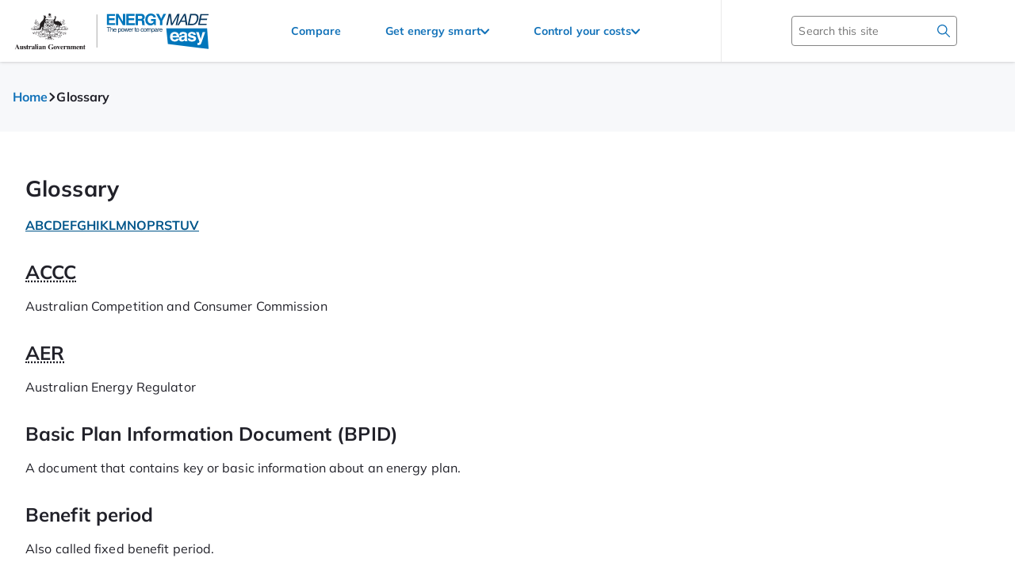

--- FILE ---
content_type: text/html
request_url: https://www.energymadeeasy.gov.au/article/glossary?id=your-smart-meter-can-help-you-save-money
body_size: 57264
content:
<!DOCTYPE html><html lang="en" class="_1l5dzol0"><head><meta charSet="utf-8"/><meta name="viewport" content="width=device-width"/><title>Glossary of energy market terms | Energy Made Easy</title><meta name="description"/><meta name="next-head-count" content="4"/><script>window.__APP_CONFIG={version:"3.0.1268", api: {"cms":"https://api.energymadeeasy.gov.au/cms","consumerplan":"https://api.energymadeeasy.gov.au/consumerplan","contactus":"https://api.energymadeeasy.gov.au/contactus","location":"https://api.energymadeeasy.gov.au/location","meterdata":"https://api.energymadeeasy.gov.au/meterdata","retailerplan":"https://api.energymadeeasy.gov.au/retailerplan","refData":"https://api.energymadeeasy.gov.au/refdata2","featureFlags":"https://api.energymadeeasy.gov.au/features/flags"}}</script><link rel="icon" href="/favicon.ico"/><link rel="preload" href="/_next/static/css/d937cbd8263f9876.css" as="style"/><link rel="stylesheet" href="/_next/static/css/d937cbd8263f9876.css" data-n-g=""/><link rel="preload" href="/_next/static/css/9671cf30d3aabd8b.css" as="style"/><link rel="stylesheet" href="/_next/static/css/9671cf30d3aabd8b.css" data-n-p=""/><noscript data-n-css=""></noscript><script defer="" nomodule="" src="/_next/static/chunks/polyfills-c67a75d1b6f99dc8.js"></script><script src="/_next/static/chunks/webpack-9e6861ca3759f959.js" defer=""></script><script src="/_next/static/chunks/framework-338a5229c9637923.js" defer=""></script><script src="/_next/static/chunks/main-782bca7ed9708962.js" defer=""></script><script src="/_next/static/chunks/pages/_app-f9135ff06294ad65.js" defer=""></script><script src="/_next/static/chunks/8168-a54be6e082415347.js" defer=""></script><script src="/_next/static/chunks/1163-3457057691be3163.js" defer=""></script><script src="/_next/static/chunks/3975-5f280a1a2d441e4b.js" defer=""></script><script src="/_next/static/chunks/7801-fafb1c8e83f8e9da.js" defer=""></script><script src="/_next/static/chunks/pages/article/%5Bid%5D-ea4a228c1d536855.js" defer=""></script><script src="/_next/static/LD8v1a0DtYoYt-kO5vwO2/_buildManifest.js" defer=""></script><script src="/_next/static/LD8v1a0DtYoYt-kO5vwO2/_ssgManifest.js" defer=""></script></head><body><div id="__next" data-reactroot=""><div class="qune700"><a class="_11zi8ni0 d6kzls0 _1df3s76s _1df3s76r" href="#main">Skip to main content</a><header class="_1c2cqzf0 screen-only"><div class="_1c2cqzf1"><div class="_1c2cqzf2 qune702 qune703"><a class="_1c2cqzf3" href="/"><img class="_1c2cqzf4" src="/images/eme-logo.svg" alt="Australian government - energy made easy: the power to compare"/></a><div class="_1c2cqzf5"><div class="_1c2cqzf6"><nav aria-label="main navigation"><ul class="_1w1qkhn0"><li class="nudeListItem" data-x="/article/glossary"><a class="_1w1qkhn1 _144r13h0" href="/"><div class="_1w1qkhn2 _144r13h0"><span class="_1df3s76x ">Compare</span></div></a></li><li class="_1w1qkhn4 nudeListItem"><button class="_1w1qkhn1 _144r13h0" id="headlessui-menu-button-undefined" type="button" aria-haspopup="menu" aria-expanded="false" data-headlessui-state=""><div class="_1w1qkhn2 _144r13h0"><span class="_1df3s76x ">Get energy smart</span><svg width="1em" height="1em" viewBox="0 0 18 18" fill="none" xmlns="http://www.w3.org/2000/svg" aria-hidden="true" class="_1w1qkhn3 _1svpctz2"><path d="M17.5 4.5a1.67 1.67 0 0 0-2.39 0l-6.13 6.3-6.14-6.3a1.67 1.67 0 0 0-2.34.05 1.76 1.76 0 0 0-.05 2.41l7.33 7.53a1.67 1.67 0 0 0 2.4 0l7.33-7.53a1.76 1.76 0 0 0 0-2.45Z" fill="currentColor"></path></svg></div></button></li><li class="_1w1qkhn4 nudeListItem"><button class="_1w1qkhn1 _144r13h0" id="headlessui-menu-button-undefined" type="button" aria-haspopup="menu" aria-expanded="false" data-headlessui-state=""><div class="_1w1qkhn2 _144r13h0"><span class="_1df3s76x ">Control your costs</span><svg width="1em" height="1em" viewBox="0 0 18 18" fill="none" xmlns="http://www.w3.org/2000/svg" aria-hidden="true" class="_1w1qkhn3 _1svpctz2"><path d="M17.5 4.5a1.67 1.67 0 0 0-2.39 0l-6.13 6.3-6.14-6.3a1.67 1.67 0 0 0-2.34.05 1.76 1.76 0 0 0-.05 2.41l7.33 7.53a1.67 1.67 0 0 0 2.4 0l7.33-7.53a1.76 1.76 0 0 0 0-2.45Z" fill="currentColor"></path></svg></div></button></li></ul></nav></div><div class="_1c2cqzf7"><div class="zrd47z0"><form class="zrd47z1"><input type="text" name="query" autoComplete="off" data-testid="search-input" aria-label="Search this site" maxLength="128" value="" placeholder="Search this site" class="zrd47z2 _1df3s76u"/><button aria-label="search" type="submit" class="zrd47z4" data-testid="submit-search-button"><svg width="1em" height="1em" viewBox="0 0 18 18" fill="none" xmlns="http://www.w3.org/2000/svg" color="var(--_1l5dzoll)"><path d="M12.75 11.21a.429.429 0 0 0 .042.55l4.994 4.994a.73.73 0 1 1-1.032 1.032l-4.994-4.994a.433.433 0 0 0-.551-.04s-.06.051-.245.175a7.054 7.054 0 1 1 1.954-1.95c-.121.18-.167.233-.167.233ZM7.055 12.65a5.594 5.594 0 1 0 0-11.19 5.594 5.594 0 0 0 0 11.19Z" fill="currentColor"></path></svg></button></form></div></div></div><div class="_1c2cqzf8"><div class="_1c2cqzf9 zrd47z0"><form class="zrd47z1"><input type="text" name="query" autoComplete="off" data-testid="search-input" aria-label="Search this site" maxLength="128" value="" placeholder="Search this site" class="zrd47z2 _1df3s76u"/><button aria-label="search" type="submit" class="zrd47z4" data-testid="submit-search-button"><svg width="1em" height="1em" viewBox="0 0 18 18" fill="none" xmlns="http://www.w3.org/2000/svg" color="var(--_1l5dzoll)"><path d="M12.75 11.21a.429.429 0 0 0 .042.55l4.994 4.994a.73.73 0 1 1-1.032 1.032l-4.994-4.994a.433.433 0 0 0-.551-.04s-.06.051-.245.175a7.054 7.054 0 1 1 1.954-1.95c-.121.18-.167.233-.167.233ZM7.055 12.65a5.594 5.594 0 1 0 0-11.19 5.594 5.594 0 0 0 0 11.19Z" fill="currentColor"></path></svg></button></form></div><button class="c9zgbmd" id="hamburgerButton" data-testid="hamburger-menu-button" aria-expanded="false" aria-label="Main menu"><svg width="1em" height="1em" viewBox="0 0 24 24" fill="none" xmlns="http://www.w3.org/2000/svg" class="c9zgbme"><path d="M1.33 6.67h21.34M1.33 17.33h21.34M1.33 12h21.34" stroke="currentColor" stroke-linecap="round"></path></svg></button></div></div></div></header><div class="qune701"><main id="main" tabindex="-1" class="qune704"><div class="sv149n0" aria-hidden="true" title="3.0.1268"></div><div class="_4ucj770"><div class="_1elj4qm0"><div class="_1elj4qm1 qune702"><nav aria-label="breadcrumb" class="_1elj4qm2"><ol class="_1elj4qm3 nudeList"><li class="_1elj4qm4 nudeListItem"><a class="_1elj4qm5" href="/"><span as="span" class="d6kzls0 _1df3s76s _1df3s76r _1elj4qm5">Home</span></a><svg width="1em" height="1em" viewBox="0 0 18 18" fill="none" xmlns="http://www.w3.org/2000/svg" class="_1elj4qm6" aria-hidden="true"><path d="M17.5 4.5a1.67 1.67 0 0 0-2.39 0l-6.13 6.3-6.14-6.3a1.67 1.67 0 0 0-2.34.05 1.76 1.76 0 0 0-.05 2.41l7.33 7.53a1.67 1.67 0 0 0 2.4 0l7.33-7.53a1.76 1.76 0 0 0 0-2.45Z" fill="currentColor"></path></svg></li><li class="_1elj4qm4 nudeListItem" aria-current="page"><span class="_1df3s76s _1df3s76r ">Glossary</span></li></ol></nav></div></div><div class="_4ucj771 qune702"><div class="_4ucj772" data-cms="true"><h1 class="_1df3s765 _4ucj773"><span class="">Glossary</span></h1><section class="vndena0"><nav aria-label="alphabetic"><ul class="vndena4"><li class="vndena1"><a href="#accc" class="vndena3">A</a></li> <li class="vndena1"><a href="#basic-plan-information-document" class="vndena3">B</a></li> <li class="vndena1"><a href="#centrepay" class="vndena3">C</a></li> <li class="vndena1"><a href="#default-market-offer" class="vndena3">D</a></li> <li class="vndena1"><a href="#energy-ombudsman" class="vndena3">E</a></li> <li class="vndena1"><a href="#feed-in-tariff" class="vndena3">F</a></li> <li class="vndena1"><a href="#generally-available-plan" class="vndena3">G</a></li> <li class="vndena1"><a href="#hardship-program" class="vndena3">H</a></li> <li class="vndena1"><a href="#incentive" class="vndena3">I</a></li> <li class="vndena1"><a href="#kilojoule" class="vndena3">K</a></li> <li class="vndena1"><a href="#liquefied-natural-gas" class="vndena3">L</a></li> <li class="vndena1"><a href="#market-retail-contract" class="vndena3">M</a></li> <li class="vndena1"><a href="#national-metering-identifier" class="vndena3">N</a></li> <li class="vndena1"><a href="#off-peak-tariff" class="vndena3">O</a></li> <li class="vndena1"><a href="#payment-plan" class="vndena3">P</a></li> <li class="vndena1"><a href="#reference-price" class="vndena3">R</a></li> <li class="vndena1"><a href="#shoulder-tariff" class="vndena3">S</a></li> <li class="vndena1"><a href="#tariff" class="vndena3">T</a></li> <li class="vndena1"><a href="#usage" class="vndena3">U</a></li> <li class="vndena1"><a href="#variable-charge" class="vndena3">V</a></li></ul></nav></section><section><h2 id="abbr-titleaustralian-competition-and-consumer-commissionacccabbr" tabindex="-1" class="_1df3s766 xoipt45"><abbr title="Australian Competition and Consumer Commission">ACCC</abbr> </h2> <p as="p" class="_1df3s76r xoipt46"><span class="">Australian Competition and Consumer Commission</span></p> <h2 class="_1df3s766 xoipt45"><span class=""><abbr title="Australian Energy Regulator">AER</abbr> </span></h2> <p as="p" class="_1df3s76r xoipt46"><span class="">Australian Energy Regulator</span></p> <h2 id="basic-plan-information-document" tabindex="-1" class="_1df3s766 xoipt45">Basic Plan Information Document <span class="">(BPID)</span></h2> <p as="p" class="_1df3s76r xoipt46"><span class="">A document that contains key or basic information about an energy plan.</span></p> <h2 class="_1df3s766 xoipt45"><span class="">Benefit period</span></h2> <p as="p" class="_1df3s76r xoipt46"><span class="">Also called fixed benefit period.</span></p> <p as="p" class="_1df3s76r xoipt46"><span class="">The set time you get a particular benefit under the energy contract. For example, a discount for the first 12 months of the contract. There may be an exit free if you end the contract during the benefit period. You can contact your retailer to find out if this applies to your contract.</span></p> <h2 id="centrepay" tabindex="-1" class="_1df3s766 xoipt45">Centrepay</h2> <p as="p" class="_1df3s76r xoipt46"><span class="">A free service that lets you pay your energy bills directly from your Centrelink benefits.</span></p> <p as="p" class="_1df3s76r xoipt46"><span class="">To find out more, ask your energy retailer or go to the</span> <a class="d6kzls0 _1df3s76s _1df3s76r" rel="noopener" href="https://www.servicesaustralia.gov.au/individuals/centrelink?id=glossary">Centrelink website</a><span class="">.</span></p> <h2 id="conditional-discount" tabindex="-1" class="_1df3s766 xoipt45">Conditional discount</h2> <p as="p" class="_1df3s76r xoipt46"><span class="">A discount you might get on your energy bill if you do what you agreed to do. For example, if you agreed to pay the full amount of your bill on time and you do, you will get the pay-on-time discount.</span></p> <h2 id="consumption-charge" tabindex="-1" class="_1df3s766 xoipt45">Consumption charge</h2> <p as="p" class="_1df3s76r xoipt46"><span class="">Also called variable charge or usage charge.</span></p> <p as="p" class="_1df3s76r xoipt46"><span class="">This is the cost of the electricity or gas you use.</span></p> <p as="p" class="_1df3s76r xoipt46"><span class="">Also see</span> <a class="d6kzls0 _1df3s76s _1df3s76r" href="/article/glossary#tariff">tariff</a><span class="">.</span></p> <h2 id="contract-term" tabindex="-1" class="_1df3s766 xoipt45">Contract term</h2> <p as="p" class="_1df3s76r xoipt46"><span class="">Also called fixed, fixed term (except where the price is fixed) or contract length.</span></p> <p as="p" class="_1df3s76r xoipt46"><span class="">An offer with a contract term means a market retail contract that has a term or condition that specifies:</span></p> <ul class="xoipt41"><li><span class="">the end date of the contract</span></li> <li><span class="">a way to calculate the contract end date from when the contract starts.</span></li></ul> <h2 id="controlled-load" tabindex="-1" class="_1df3s766 xoipt45">Controlled load</h2> <p as="p" class="_1df3s76r xoipt46"><span class="">A tariff or rate you pay for some appliances, like:</span></p> <ul class="xoipt41"><li><span class="">slab or underfloor heating</span></li> <li><span class="">electric hot water systems.</span></li></ul> <p as="p" class="_1df3s76r xoipt46"><span class="">The retailer charges a rate just for that appliance and the energy it uses.</span></p> <p as="p" class="_1df3s76r xoipt46"><span class="">Controlled tariffs or rates are generally a lower rate as these appliances operate during off-peak hours (usually overnight).</span></p> <p as="p" class="_1df3s76r xoipt46"><span class="">For more information, see our</span> <a class="d6kzls0 _1df3s76s _1df3s76r" href="/article/electricity-tariffs?id=glossary">Which type of tariff is right for you?</a> <span class="">page.</span></p> <h2 id="cooling-off-period" tabindex="-1" class="_1df3s766 xoipt45">Cooling-off period</h2> <p as="p" class="_1df3s76r xoipt46"><span class="">By law, you have a cooling-off period of 10 business days when you sign up to a new energy contract to cancel the contract and not pay any exit fees.</span></p> <h2 id="default-market-offer" tabindex="-1" class="_1df3s766 xoipt45">Default market offer <span class="">(DMO)</span></h2> <p as="p" class="_1df3s76r xoipt46"><span class="">The DMO is the annual electricity price cap in New South Wales, South Australia and South East Queensland where electricity prices are not regulated. The DMO protects consumers on standing offers from paying excessive prices by ensuring retailers cannot charge customers more than this price.</span></p> <p as="p" class="_1df3s76r xoipt46"><span class="">For more information, see our</span> <a class="d6kzls0 _1df3s76s _1df3s76r" href="https://www.energymadeeasy.gov.au/hot-topics/default-market-offer-and-reference-price-explained?id=glossary">Hot topic blog</a> <span class="">about this.</span></p> <h2 id="demand-charge" tabindex="-1" class="_1df3s766 xoipt45">Demand charge</h2> <p as="p" class="_1df3s76r xoipt46"><span class="">An electricity plan that has regular usage and daily supply charges, but with demand charges added</span> <strong><span class=""></span></strong> <span class="">on top of these.</span></p> <p as="p" class="_1df3s76r xoipt46"><span class="">Demand (measured in kilowatts or kW) is a measure of how intensely you use electricity at a point in time, instead of your usage over time. Plans with demand charges aim to encourage customers to use less electricity in peak times.</span></p> <h2 id="detailed-plan-information-document" tabindex="-1" class="_1df3s766 xoipt45">Detailed Plan Information Document <span class="">(DPID)</span></h2> <p as="p" class="_1df3s76r xoipt46"><span class="">A document that contains detailed information about an energy plan.</span></p> <h2 id="distributor" tabindex="-1" class="_1df3s766 xoipt45">Distributor</h2> <p as="p" class="_1df3s76r xoipt46"><span class="">An electricity or gas distributor owns the power lines, poles and gas pipes that supply electricity and gas to your home or business.</span></p> <p as="p" class="_1df3s76r xoipt46"><span class="">Natural gas distributors also own and read your natural gas meters.</span></p> <p as="p" class="_1df3s76r xoipt46"><span class="">Contact your distributor for questions about:</span></p> <ul class="xoipt41"><li><span class="">power lines and gas pipes to your property</span></li> <li><span class="">if your gas or electricity supply stops, for example, because of broken pipes or fallen power lines</span></li> <li><span class="">your natural gas meter or your meter readings.</span></li></ul> <p as="p" class="_1df3s76r xoipt46"><span class="">Your distributor&#x27;s number is on your bill, usually under the &#x27;Faults and emergencies&#x27; section. If you are still not sure who your distributor is, contact your energy retailer or see our</span> <a class="d6kzls0 _1df3s76s _1df3s76r" href="https://www.energymadeeasy.gov.au/frequently-asked-questions/who-is-my-energy-distributor?id=glossary">Who is my energy distributor?</a> <span class="">FAQ page.</span></p> <h2 id="do-not-call-register" tabindex="-1" class="_1df3s766 xoipt45">Do Not Call Register</h2> <p as="p" class="_1df3s76r xoipt46"><span class="">You can enter your telephone number on the Australian Government&#x27;s Do Not Call Register to stop telemarketers from telephoning you for 8 years.</span></p> <p as="p" class="_1df3s76r xoipt46"><span class="">To do this:</span></p> <ul class="xoipt41"><li><span class="">go to</span> <a class="d6kzls0 _1df3s76s _1df3s76r" rel="noopener" href="http://www.donotcall.gov.au/?id=glossary">www.donotcall.gov.au</a></li> <li><span class="">phone 1300 792 958.</span></li></ul> <p as="p" class="_1df3s76r xoipt46"><span class="">For more information, see our</span> <a class="d6kzls0 _1df3s76s _1df3s76r" href="/article/salespeople?id=glossary">Salespeople</a> <span class="">page.</span></p> <h2 id="energy-ombudsman" tabindex="-1" class="_1df3s766 xoipt45">Energy ombudsman</h2> <p as="p" class="_1df3s76r xoipt46"><span class="">Energy ombudsmen provide a free and independent dispute resolution service for energy customers – residential customers and small businesses – who have an unresolved issue with their gas or electricity provider. Each state and territory has its own energy ombudsman service which are independent and impartial bodies.</span></p> <p as="p" class="_1df3s76r xoipt46"><span class="">For energy ombudsman contact details, see our</span> <a class="d6kzls0 _1df3s76s _1df3s76r" href="/article/useful-contacts?id=glossary">Useful contacts</a> <span class="">page.</span></p> <h2 id="energy-rating-label" tabindex="-1" class="_1df3s766 xoipt45">Energy Rating label</h2> <p as="p" class="_1df3s76r xoipt46"><span class="">Many gas and electricity appliances have a red and yellow energy rating label on them. The label gives you an idea of how energy efficient the appliance is.</span></p> <p as="p" class="_1df3s76r xoipt46"><span class="">The label lets you compare the energy efficiency of similar appliances, for example, two different televisions. The more stars, the better the energy efficiency.</span></p> <h2 id="energy-retailer" tabindex="-1" class="_1df3s766 xoipt45">Energy retailer</h2> <p as="p" class="_1df3s76r xoipt46"><span class="">The company you pay for the gas and/or electricity you use. Some customers have the same retailer for both electricity and gas.</span></p> <p as="p" class="_1df3s76r xoipt46"><span class="">Before they can sell energy, retailers must have a retail authorisation from the Australian Energy Regulator. This means they can buy electricity and gas from generators (for electricity) and producers (for gas) through wholesale markets. Retailers then sell the energy to you.</span></p> <p as="p" class="_1df3s76r xoipt46"><span class="">Contact your retailer for questions about:</span></p> <ul class="xoipt41"><li><span class="">getting electricity or gas to your house or business</span></li> <li><span class="">your electricity and gas service, including bills and sales.</span></li></ul> <p as="p" class="_1df3s76r xoipt46"><span class="">Electricity retailers also usually own and read your electricity meters, so you can also contact them about your electricity meter or your meter readings.</span></p> <h2 id="energy-star" tabindex="-1" class="_1df3s766 xoipt45">Energy Star</h2> <p as="p" class="_1df3s76r xoipt46"><span class="">Some appliances have a blue</span> <a class="d6kzls0 _1df3s76s _1df3s76r" rel="noopener" href="https://www.energystar.gov/about?id=glossary">ENERGY STAR®</a> <span class="">label. The label is based on a US-based system to help consumers identify energy efficient appliances.</span></p> <p as="p" class="_1df3s76r xoipt46"><span class="">This system is voluntary in Australia, so keep in mind that the label doesn&#x27;t always let you know what the most efficient appliance is. This is because it isn&#x27;t a mandatory label so not all appliances have them.</span></p> <h2 id="exempt-seller" tabindex="-1" class="_1df3s766 xoipt45">Exempt seller</h2> <p as="p" class="_1df3s76r xoipt46"><span class="">An exempt seller is different to a normal electricity or gas retailer. Exempt sellers buy the electricity and/or gas from an electricity or gas retailer and resell it to customers in multi-dwelling premises, such as apartment buildings, shopping centres, caravan parks or retirement villages.</span></p> <p as="p" class="_1df3s76r xoipt46"><span class="">For more information, see our</span> <a class="d6kzls0 _1df3s76s _1df3s76r" href="/article/tenants-who-buy-energy-from-a-landlord?id=glossary">Tenants who buy energy from a landlord</a> <span class="">page.</span></p> <h2 id="exit-fee" tabindex="-1" class="_1df3s766 xoipt45">Exit fee</h2> <p as="p" class="_1df3s76r xoipt46"><span class="">Also called a cancellation fee, termination fee or early termination fee.</span></p> <p as="p" class="_1df3s76r xoipt46"><span class="">You might have to pay an exit fee if you want to get out of your contract early.</span></p> <h2 id="feed-in-tariff" tabindex="-1" class="_1df3s766 xoipt45">Feed-in tariff</h2> <p as="p" class="_1df3s76r xoipt46"><span class="">See</span> <a class="d6kzls0 _1df3s76s _1df3s76r" href="/article/glossary#solar-feed-in-tariff">solar feed-in tariff</a><span class="">.</span></p> <h2 id="generally-available-plan" tabindex="-1" class="_1df3s766 xoipt45">Generally available plan</h2> <p as="p" class="_1df3s76r xoipt46"><span class="">An electricity or gas plan that is available to most residential and/or small business customers, in a set distribution zone, and with the appropriate meter set-up.</span></p> <p as="p" class="_1df3s76r xoipt46"><span class="">Restricted plans are different. For example, plans available only to staff members of a particular employer. These plans are not generally available and, therefore, are not on the Energy Made Easy website.</span></p> <h2 id="generator" tabindex="-1" class="_1df3s766 xoipt45">Generator</h2> <p as="p" class="_1df3s76r xoipt46"><span class="">A company that produces electricity or gas.</span></p> <p as="p" class="_1df3s76r xoipt46"><span class="">Electricity is produced:</span></p> <ul class="xoipt41"><li><span class="">in power stations, using either fossil fuels (such as coal or gas)</span></li> <li><span class="">with renewable energy sources (such as wind, water or the sun).</span></li></ul> <p as="p" class="_1df3s76r xoipt46"><span class="">Natural gas is taken from underground, and then processed in production plants.</span></p> <h2 id="greenpower" tabindex="-1" class="_1df3s766 xoipt45">GreenPower</h2> <p as="p" class="_1df3s76r xoipt46"><span class="">An Australian Government renewable energy accreditation scheme. It lets electricity retailers buy renewable energy for you or your business.</span></p> <p as="p" class="_1df3s76r xoipt46"><span class="">For more information, go to the</span> <a class="d6kzls0 _1df3s76s _1df3s76r" rel="noopener" href="http://www.greenpower.gov.au/?id=glossary">GreenPower</a> <span class="">website.</span></p> <h2 id="guaranteed-discount" tabindex="-1" class="_1df3s766 xoipt45">Guaranteed discount</h2> <p as="p" class="_1df3s76r xoipt46"><span class="">Also called unconditional discount, base discount or non-conditional discount.</span></p> <p as="p" class="_1df3s76r xoipt46"><span class="">A discount that you receive automatically when you sign up to a plan.</span></p> <h2 id="hardship-program" tabindex="-1" class="_1df3s766 xoipt45">Hardship program</h2> <p as="p" class="_1df3s76r xoipt46"><span class="">A program to help residential customers who are having difficulty paying their electricity and/or gas bills. All retailers must have a customer hardship policy.</span></p> <p as="p" class="_1df3s76r xoipt46"><span class="">For more information, see our</span> <a class="d6kzls0 _1df3s76s _1df3s76r" href="/article/having-trouble-paying-your-bill?id=glossary">Having trouble paying your bill?</a> <span class="">page.</span></p> <h2 id="incentive" tabindex="-1" class="_1df3s766 xoipt45">Incentive</h2> <p as="p" class="_1df3s76r xoipt46"><span class="">An incentive is a benefit given to a customer other than a discount. This may include non-price benefits, one-off price benefits or gifts that are provided to a customer upon entry to a contract.</span></p> <p as="p" class="_1df3s76r xoipt46"><span class="">Examples of non-price incentives include vouchers for use in energy retail stores, magazine subscriptions, cinema tickets or tickets to sporting events.</span></p> <h2 id="kilojoule" tabindex="-1" class="_1df3s766 xoipt45">Kilojoule <span class="">(KJ)</span></h2> <p as="p" class="_1df3s76r xoipt46"><span class="">A measure of gas equal to 1,000 joules.</span></p> <h2 id="kilowatt" tabindex="-1" class="_1df3s766 xoipt45">Kilowatt <span class="">(kW)</span></h2> <p as="p" class="_1df3s76r xoipt46"><span class="">A measure of electricity equal to 1,000 watts.</span></p> <h2 id="kilowatt-hour" tabindex="-1" class="_1df3s766 xoipt45">Kilowatt hour <span class="">(kWh)</span></h2> <p as="p" class="_1df3s76r xoipt46"><span class="">A measure of electricity equal to 1,000 watt hours. It is the unit measure used on your electricity bill.</span></p> <h2 id="liquefied-natural-gas" tabindex="-1" class="_1df3s766 xoipt45">Liquefied Natural Gas <span class="">(LNG)</span></h2> <p as="p" class="_1df3s76r xoipt46"><span class="">Liquefied natural gas is bottled gas.</span></p> <h2 id="market-retail-contract" tabindex="-1" class="_1df3s766 xoipt45">Market retail contract</h2> <p as="p" class="_1df3s76r xoipt46"><span class="">Also called a market contract.</span></p> <p as="p" class="_1df3s76r xoipt46"><span class="">A contract for electricity or gas that includes terms and conditions not included in</span> <a class="d6kzls0 _1df3s76s _1df3s76r" href="/article/glossary#standing-offer">standard contracts</a><span class="">. For example, some might offer discounts on their rates.</span></p> <p as="p" class="_1df3s76r xoipt46"><span class="">The tariff rates in market retail contracts are set by energy retailers.</span></p> <p as="p" class="_1df3s76r xoipt46"><span class="">For more information, see our</span> <a class="d6kzls0 _1df3s76s _1df3s76r" href="/article/types-of-energy-plans?id=glossary">Types of energy plans</a> <span class="">page.</span></p> <h2 id="megajoule" tabindex="-1" class="_1df3s766 xoipt45">Megajoule <span class="">(MJ)</span></h2> <p as="p" class="_1df3s76r xoipt46"><span class="">A measure of gas equal to one million joules. It is the unit measure used on your gas bill.</span></p> <h2 id="megawatt" tabindex="-1" class="_1df3s766 xoipt45">Megawatt <span class="">(MW)</span></h2> <p as="p" class="_1df3s76r xoipt46"><span class="">A measure of electricity equal to one million watts.</span></p> <h2 id="megawatt-hour" tabindex="-1" class="_1df3s766 xoipt45">Megawatt hour <span class="">(MWh)</span></h2> <p as="p" class="_1df3s76r xoipt46"><span class="">A measure of electricity equal to one million watt hours.</span></p> <h2 class="_1df3s766 xoipt45"><span class="">Meter Installation Registration Number (</span> <span class="anchor-link"><span class="">MIRN</span></span> <span class="">)</span></h2> <p as="p" class="_1df3s76r xoipt46"><span class="">A MIRN is a unique number assigned to your gas service by your distributor and used by your distributor and retailers to identify your connection point. Your MIRN can be found on your gas bill.</span></p> <h2 id="meter-reading" tabindex="-1" class="_1df3s766 xoipt45">Meter reading</h2> <p as="p" class="_1df3s76r xoipt46"><span class="">Electricity and gas meters show how much electricity and/or gas has been used.</span></p> <p as="p" class="_1df3s76r xoipt46"><span class="">They are read by meter readers and this information is used for billing purposes.</span></p> <p as="p" class="_1df3s76r xoipt46"><span class="">Electricity meters are usually owned and read by electricity retailers, and natural gas meters are owned and read by gas distributors.</span></p> <p as="p" class="_1df3s76r xoipt46"><span class="">If you have a smart meter for your electricity, the meter reading is sent to your electricity distributor automatically.</span></p> <h2 id="national-metering-identifier" tabindex="-1" class="_1df3s766 xoipt45">National Metering Identifier <span class="">(NMI)</span></h2> <p as="p" class="_1df3s76r xoipt46"><span class="">NMI is shorthand for National Metering Identifier. A NMI is a unique 10 or 11 digit number assigned to the electricity connection at your address. Your NMI can be found on your electricity bill. Your NMI isn&#x27;t the same as your electricity meter number(s). If you are having trouble finding your NMI, call your electricity retailer and ask them for it.</span></p> <h2 id="no-contact-list" tabindex="-1" class="_1df3s766 xoipt45">&#x27;No contact&#x27; list</h2> <p as="p" class="_1df3s76r xoipt46"><span class="">A way to stop receiving telephone calls or visits from energy retailers about switching contracts.</span></p> <p as="p" class="_1df3s76r xoipt46"><span class="">For more information, see our</span> <a class="d6kzls0 _1df3s76s _1df3s76r" href="/article/salespeople?id=glossary">Salespeople</a> <span class="">page.</span></p> <h2 id="off-peak-tariff" tabindex="-1" class="_1df3s766 xoipt45">Off-peak tariff</h2> <p as="p" class="_1df3s76r xoipt46"><span class="">A cheaper price for electricity. Off-peak times are when the demand for electricity is at its lowest. These tariffs can be available:</span></p> <ul class="xoipt41"><li><span class="">for all electricity you use as part of a</span> <a class="d6kzls0 _1df3s76s _1df3s76r" href="/article/glossary#time-of-use-tariff">time-of-use tariff</a></li> <li><span class="">for a particular appliance only (see</span> <a class="d6kzls0 _1df3s76s _1df3s76r" href="/article/glossary#controlled-load">controlled load</a> <span class="">for more information).</span></li></ul> <p as="p" class="_1df3s76r xoipt46"><span class="">For more information, see our</span> <a class="d6kzls0 _1df3s76s _1df3s76r" href="/article/electricity-tariffs?id=glossary">Which type of tariff is right for you?</a> <span class="">page.</span></p> <h2 class="_1df3s766 xoipt45"><span class="">Ombudsman</span></h2> <p as="p" class="_1df3s76r xoipt46"><span class="">See</span> <a class="d6kzls0 _1df3s76s _1df3s76r" href="/article/glossary#energy-ombudsman">energy ombudsman</a><span class="">.</span></p> <h2 id="ongoing-contract-with-benefit-period" tabindex="-1" class="_1df3s766 xoipt45">Ongoing contract with benefit period</h2> <p as="p" class="_1df3s76r xoipt46"><span class="">A contract that continues at the end of the benefit period, unless cancelled by the customer or retailer.</span></p> <h2 id="payment-plan" tabindex="-1" class="_1df3s766 xoipt45">Payment plan</h2> <p as="p" class="_1df3s76r xoipt46"><span class="">An arrangement between a retailer and a customer to help the customer pay their electricity and/or gas bills.</span></p> <p as="p" class="_1df3s76r xoipt46"><span class="">For more information, see our</span> <a class="d6kzls0 _1df3s76s _1df3s76r" href="/article/having-trouble-paying-your-bill?id=glossary">Having trouble paying your bill?</a> <span class="">page.</span></p> <h2 id="peak-tariff" tabindex="-1" class="_1df3s766 xoipt45">Peak tariff</h2> <p as="p" class="_1df3s76r xoipt46"><span class="">Peak tariffs or rates are included in time-of-use energy plans when electricity costs different prices at different times of the day. The &#x27;peak&#x27; period is when electricity costs the most. Peak rates usually apply in the evenings from Monday to Friday.</span></p> <p as="p" class="_1df3s76r xoipt46"><span class="">For more information, see our</span> <a class="d6kzls0 _1df3s76s _1df3s76r" href="/article/electricity-tariffs?id=glossary">Which type of tariff is right for you?</a> <span class="">page.</span></p> <h2 id="pre-payment-electricity-meter" tabindex="-1" class="_1df3s766 xoipt45">Pre-payment electricity meter</h2> <p as="p" class="_1df3s76r xoipt46"><span class="">A way customers can buy electricity credits and transfer them to their home meter either with a smart card, token, electronic ticket or keypad.</span></p> <h2 id="pre-payment-meter-contract" tabindex="-1" class="_1df3s766 xoipt45">Pre-payment meter contract</h2> <p as="p" class="_1df3s76r xoipt46"><span class="">For customers with a pre-payment electricity meter.</span></p> <h2 id="photovoltaic" tabindex="-1" class="_1df3s766 xoipt45">Photovoltaic <span class="">(PV) panels</span></h2> <p as="p" class="_1df3s76r xoipt46"><span class="">Solar panels that customers can install to generate electricity.</span></p> <h2 id="reference-price" tabindex="-1" class="_1df3s766 xoipt45">Reference price <span class="">(or reference bill)</span></h2> <p as="p" class="_1df3s76r xoipt46"><span class="">Retailers in New South Wales, South Australia and South East Queensland (where electricity prices are not regulated) must compare all their energy offers to the same base rate whenever they advertise or market their offers. This base rate is called the reference price or reference bill. The reference price is set at the same price as the default market offer price cap.</span></p> <p as="p" class="_1df3s76r xoipt46"><span class="">For more information, see</span> <a class="d6kzls0 _1df3s76s _1df3s76r" href="/article/glossary#default-market-offer">Default market offer</a> <span class="">or our</span> <a class="d6kzls0 _1df3s76s _1df3s76r" href="https://www.energymadeeasy.gov.au/hot-topics/default-market-offer-and-reference-price-explained?id=glossary">Hot topic blog</a> <span class="">about this.</span></p> <h2 id="regulated-offer-contract" tabindex="-1" class="_1df3s766 xoipt45">Regulated offer contract</h2> <p as="p" class="_1df3s76r xoipt46"><span class="">A gas or electricity contract offered by a &#x27;regulated retailer&#x27; under a regulated contract – also called a</span> <a class="d6kzls0 _1df3s76s _1df3s76r" href="/article/glossary#standing-offer">standard contract</a><span class="">. This is only available in New South Wales.</span></p> <h2 id="renewable-energy" tabindex="-1" class="_1df3s766 xoipt45">Renewable energy</h2> <p as="p" class="_1df3s76r xoipt46"><span class="">Energy from natural sources, such as the sun, water, and the heat from the Earth (geothermal energy).</span></p> <h2 class="_1df3s766 xoipt45"><span class="">Retailer</span></h2> <p as="p" class="_1df3s76r xoipt46"><span class="">See</span> <a class="d6kzls0 _1df3s76s _1df3s76r" href="/article/glossary#energy-retailer">energy retailer</a><span class="">.</span></p> <h2 id="shoulder-tariff" tabindex="-1" class="_1df3s766 xoipt45">Shoulder tariff</h2> <p as="p" class="_1df3s76r xoipt46"><span class="">Shoulder tariffs or rates are included in time-of-use energy plans when electricity costs different prices at different times of the day. The &#x27;shoulder&#x27; period is when electricity costs a bit less than the peak period. Shoulder rates usually apply in between peak and off-peak periods.</span></p> <p as="p" class="_1df3s76r xoipt46"><span class="">For more information, see our</span> <a class="d6kzls0 _1df3s76s _1df3s76r" href="/article/electricity-tariffs?id=glossary">Which type of tariff is right for you?</a> <span class="">page.</span></p> <h2 id="single-rate-tariff" tabindex="-1" class="_1df3s766 xoipt45">Single rate tariff</h2> <p as="p" class="_1df3s76r xoipt46"><span class="">Also called flat rate, standard rate or anytime rate.</span></p> <p as="p" class="_1df3s76r xoipt46"><span class="">The same rate for energy applies whatever time of day you use energy.</span></p> <p as="p" class="_1df3s76r xoipt46"><span class="">The rate is usually lower than the peak rate of a</span> <a class="d6kzls0 _1df3s76s _1df3s76r" href="/article/glossary#time-of-use-tariff">time-of-use tariff</a><span class="">.</span></p> <p as="p" class="_1df3s76r xoipt46"><span class="">For more information, see our</span> <a class="d6kzls0 _1df3s76s _1df3s76r" href="/article/electricity-tariffs?id=glossary">Which type of tariff is right for you?</a> <span class="">page.</span></p> <h2 id="small-business" tabindex="-1" class="_1df3s766 xoipt45">Small business</h2> <p as="p" class="_1df3s76r xoipt46"><span class="">Under national energy laws, a small business is a business using less than a nominated amount of gas and electricity.</span></p> <p as="p" class="_1df3s76r xoipt46"><span class="">These laws currently apply in New South Wales, Queensland, South Australia, Tasmania and the Australian Capital Territory.</span></p> <p as="p" class="_1df3s76r xoipt46"><span class="">For more information, see our</span> <a class="d6kzls0 _1df3s76s _1df3s76r" href="/article/am-i-a-small-energy-customer?id=glossary">Am I a small energy customer?</a> <span class="">page.</span></p> <h2 id="smart-meters" tabindex="-1" class="_1df3s766 xoipt45">Smart meters</h2> <p as="p" class="_1df3s76r xoipt46"><span class="">Smart meters are a special type of electricity meter. They are sometimes called interval meters, advanced meters or &#x27;type 4&#x27; meters. They are different to other meters because they record how much electricity a house or business is using at regular times during a day, and sends these readings directly to your energy retailer or distributor electronically.</span></p> <h2 id="solar-contract" tabindex="-1" class="_1df3s766 xoipt45">Solar contract</h2> <p as="p" class="_1df3s76r xoipt46"><span class="">The contract a customer enters into with an electricity retailer when they:</span></p> <ul class="xoipt41"><li><span class="">install a solar power system</span></li> <li><span class="">are connected to the main electricity grid.</span></li></ul> <h2 id="solar-feed-in-tariff" tabindex="-1" class="_1df3s766 xoipt45">Solar feed-in tariff</h2> <p as="p" class="_1df3s76r xoipt46"><span class="">A solar feed-in tariff (or &#x27;FiT&#x27;) is an amount that you get back for putting solar energy into the grid.</span></p> <p as="p" class="_1df3s76r xoipt46"><span class="">The amount of money you get depends on:</span></p> <ul class="xoipt41"><li><span class="">the type of solar system you have</span></li> <li><span class="">whether you are eligible for any state or territory government solar payments</span></li> <li><span class="">if eligible, the amount your state or territory government has set</span></li> <li><span class="">whether your retailer adds more to the government payments.</span></li></ul> <p as="p" class="_1df3s76r xoipt46"><span class="">If you have solar panels and provide your solar export/generation data when searching for a plan, we will calculate and include any retailer feed-in tariff credits in the estimated plan costs.</span></p> <p as="p" class="_1df3s76r xoipt46"><span class="">For more information, see our</span> <a class="d6kzls0 _1df3s76s _1df3s76r" href="/article/choices-that-are-good-for-the-environment?id=glossary">Choices that are good for the environment</a> <span class="">page.</span></p> <h2 id="solar-power" tabindex="-1" class="_1df3s766 xoipt45">Solar power</h2> <p as="p" class="_1df3s76r xoipt46"><span class="">The electricity made from solar panels.</span></p> <h2 class="_1df3s766 xoipt45"><span class="">Standard contract</span></h2> <p as="p" class="_1df3s76r xoipt46"><span class="">See</span> <a class="d6kzls0 _1df3s76s _1df3s76r" href="/article/glossary#standing-offer">standing offer</a><span class="">.</span></p> <h2 id="standing-offer" tabindex="-1" class="_1df3s766 xoipt45">Standing offer</h2> <p as="p" class="_1df3s76r xoipt46"><span class="">Also called a standard contract.</span></p> <p as="p" class="_1df3s76r xoipt46"><span class="">A basic plan for electricity and gas. The law sets the terms and conditions that are designed to protect the rights of residential and small business customers.</span></p> <p as="p" class="_1df3s76r xoipt46"><span class="">You might be on a standing offer if you have:</span></p> <ul class="xoipt41"><li><span class="">been in the same location for several years</span></li> <li><span class="">never taken up a</span> <a class="d6kzls0 _1df3s76s _1df3s76r" href="/article/glossary#market-retail-contract">market retail contract</a><span class="">.</span></li></ul> <p as="p" class="_1df3s76r xoipt46"><span class="">For more information, see our</span> <a class="d6kzls0 _1df3s76s _1df3s76r" href="/article/types-of-energy-plans?id=glossary">Types of energy plans</a> <span class="">page.</span></p> <h2 id="supply-charge" tabindex="-1" class="_1df3s766 xoipt45">Supply charge</h2> <p as="p" class="_1df3s76r xoipt46"><span class="">Also called a fixed charge, service charge (sometimes called a service to property charge) or standing charge.</span></p> <p as="p" class="_1df3s76r xoipt46"><span class="">This is the cost to get electricity or gas to your house or business, even if you don&#x27;t use any.</span></p> <p as="p" class="_1df3s76r xoipt46"><span class="">Also see</span> <a class="d6kzls0 _1df3s76s _1df3s76r" href="/article/glossary#tariff">tariff</a><span class="">.</span></p> <h2 id="switching" tabindex="-1" class="_1df3s766 xoipt45">Switching</h2> <p as="p" class="_1df3s76r xoipt46"><span class="">When a customer signs up to a new plan for their electricity and/or gas supply, usually with a different energy retailer.</span></p> <h2 id="tariff" tabindex="-1" class="_1df3s766 xoipt45">Tariff</h2> <p as="p" class="_1df3s76r xoipt46"><span class="">The price of electricity or gas under an energy plan. The tariff includes two parts:</span></p> <ul class="xoipt41"><li><span class="">supply charge (also called the service charge or fixed charge)</span></li> <li><span class="">usage charge (also called the consumption charge or variable charge).</span></li></ul> <p as="p" class="_1df3s76r xoipt46"><span class="">For more information, see our</span> <a class="d6kzls0 _1df3s76s _1df3s76r" href="/article/electricity-tariffs?id=glossary">Which type of tariff is right for you?</a> <span class="">page.</span></p> <h2 class="_1df3s766 xoipt45"><span class="">Tariff 31, Tariff 33, Tariff 61 or Tariff 63</span></h2> <p as="p" class="_1df3s76r xoipt46"><span class="">Controlled load tariffs are called different things depending on where you live. Different retailers might also use different names too. Controlled load tariffs are called Tariff 31 or Tariff 33 in Queensland, and Tariff 61 or Tariff 63 in Tasmania.</span></p> <h2 id="tariff-blocks" tabindex="-1" class="_1df3s766 xoipt45">Tariff blocks</h2> <p as="p" class="_1df3s76r xoipt46"><span class="">Some energy plans split your energy usage into different tariff blocks.</span></p> <p as="p" class="_1df3s76r xoipt46"><span class="">This means you pay:</span></p> <ul class="xoipt41"><li><span class="">one rate or price for the first part of your usage, then</span></li> <li><span class="">a different rate or price for the next part of your usage. There may also be more rates for more blocks.</span></li></ul> <p as="p" class="_1df3s76r xoipt46"><span class="">Blocks can apply to daily, monthly, or quarterly usage.</span></p> <p as="p" class="_1df3s76r xoipt46"><span class="">For more information, see our</span> <a class="d6kzls0 _1df3s76s _1df3s76r" href="/article/electricity-tariffs?id=glossary">Which type of tariff is right for you?</a> <span class="">and</span> <a class="d6kzls0 _1df3s76s _1df3s76r" href="/article/understanding-gas-and-electricity-charges?id=glossary">Understanding gas and electricity charges</a> <span class="">pages.</span></p> <h2 id="time-of-use-tariff" tabindex="-1" class="_1df3s766 xoipt45">Time-of-use tariff</h2> <p as="p" class="_1df3s76r xoipt46"><span class="">A type of tariff which charges customers different rates for electricity depending on when it is being used. The different times are often called:</span></p> <ul class="xoipt41"><li><span class="">peak</span></li> <li><span class="">shoulder</span></li> <li><span class="">off-peak.</span></li></ul> <p as="p" class="_1df3s76r xoipt46"><span class="">For more information, see our</span> <a class="d6kzls0 _1df3s76s _1df3s76r" href="/article/electricity-tariffs?id=glossary">Which type of tariff is right for you?</a> <span class="">page.</span></p> <h2 id="usage" tabindex="-1" class="_1df3s766 xoipt45">Usage</h2> <p as="p" class="_1df3s76r xoipt46"><span class="">The amount of electricity or gas you use.</span></p> <p as="p" class="_1df3s76r xoipt46"><span class="">Also called consumption.</span></p> <p as="p" class="_1df3s76r xoipt46"><span class="">Also see</span> <a class="d6kzls0 _1df3s76s _1df3s76r" href="/article/glossary#kilojoule">kilojoule (KJ)</a><span class="">,</span> <a class="d6kzls0 _1df3s76s _1df3s76r" href="/article/glossary#kilowatt">kilowatt (kW)</a><span class="">,</span> <a class="d6kzls0 _1df3s76s _1df3s76r" href="/article/glossary#kilowatt-hour">kilowatt hour (kWh)</a><span class="">,</span> <a class="d6kzls0 _1df3s76s _1df3s76r" href="/article/glossary#megajoule">megajoule (MJ)</a><span class="">,</span> <a class="d6kzls0 _1df3s76s _1df3s76r" href="/article/glossary#megawatt">megawatt (MW)</a> <span class="">and</span> <a class="d6kzls0 _1df3s76s _1df3s76r" href="/article/glossary#megawatt-hour">megawatt hour (mWh)</a><span class="">.</span></p> <h2 class="_1df3s766 xoipt45"><span class="">Usage charge</span></h2> <p as="p" class="_1df3s76r xoipt46"><span class="">Also called a variable charge or consumption charge.</span></p> <p as="p" class="_1df3s76r xoipt46"><span class="">See</span> <a class="d6kzls0 _1df3s76s _1df3s76r" href="/article/glossary#consumption-charge">consumption charge</a><span class="">.</span></p> <h2 id="variable-charge" tabindex="-1" class="_1df3s766 xoipt45">Variable charge</h2> <p as="p" class="_1df3s76r xoipt46"><span class="">Also called a usage charge or consumption charge.</span></p> <p as="p" class="_1df3s76r xoipt46"><span class="">See</span> <a class="d6kzls0 _1df3s76s _1df3s76r" href="/article/glossary#consumption-charge">consumption charge</a><span class="">.</span></p></section><p as="p" class="_1df3s76u _4ucj775">Last updated on Wednesday, October 25, 2023 at 2:09 PM</p></div></div></div></main><div class="i562vl0 screen-only"><div class="i562vl1"><footer class="i562vl2 qune702"><div class="i562vl4"><img class="i562vl3" src="/images/aer-logo.svg" alt="AER - Australian Energy Regulator"/><div class="i562vl9"><h2 as="h2" class="_1df3s765 ">Need our help?</h2><a class="i562vl7" href="tel:1300 585 165"><span as="span" class="_1df3s766 ">1300 585 165</span></a></div></div><div class="i562vl5"><nav aria-label="footer"><ul class="i562vlb"><li><a class="i562vl7" href="/article/about-us?id=glossary"><span as="span" class="_1df3s761 d6kzls0 ">About Us</span></a></li><li><a class="i562vl7" href="/article/terms-and-conditions?id=glossary"><span as="span" class="_1df3s761 d6kzls0 ">Terms and conditions</span></a></li><li><a class="i562vl7" href="/article/publications?id=glossary"><span as="span" class="_1df3s761 d6kzls0 ">Publications</span></a></li><li><a class="i562vl7" href="/article/disclaimer?id=glossary"><span as="span" class="_1df3s761 d6kzls0 ">Disclaimer &amp; Copyright</span></a></li><li><a class="i562vl7" href="/article/glossary?id=glossary"><span as="span" class="_1df3s761 d6kzls0 ">Glossary</span></a></li><li><a class="i562vl7" href="/article/useful-contacts?id=glossary"><span as="span" class="_1df3s761 d6kzls0 ">Useful Contacts</span></a></li><li><a class="i562vl7" href="/article/accessibility?id=glossary"><span as="span" class="_1df3s761 d6kzls0 ">Accessibility</span></a></li><li><a class="i562vl7" href="/contact-us?id=glossary"><span as="span" class="_1df3s761 d6kzls0 ">Contact Us</span></a></li><li><a class="i562vl7" href="/article/privacy?id=glossary"><span as="span" class="_1df3s761 d6kzls0 ">Privacy</span></a></li><li class="i562vla"><a class="i562vl8" href="https://www.facebook.com/energymadeeasy" target="_blank" aria-label="Facebook" rel="noreferrer"><svg fill="none" xmlns="http://www.w3.org/2000/svg" viewBox="0 0 16 16" width="1em" height="1em" font-size="24"><path fill-rule="evenodd" clip-rule="evenodd" d="M0 8.04A8.1 8.1 0 0 0 6.67 16v-5.78h-2V8h2V6.22c0-2 1.29-3.1 3.1-3.1.59 0 1.2.08 1.79.17v2.04h-1.03c-.97 0-1.2.5-1.2 1.11V8h2.14l-.36 2.22H9.33V16A8.1 8.1 0 0 0 16 8.04C16 3.62 12.4 0 8 0S0 3.62 0 8.04Z" fill="currentColor"></path></svg></a></li></ul></nav></div></footer></div></div></div></div></div><script id="__NEXT_DATA__" type="application/json">{"props":{"pageProps":{"langResource":{"a11y":{"alert":{"error":"Error","errorHTML":"\u003cp\u003e\u003cspan\u003eError\u003c/span\u003e\u003c/p\u003e","info":"Information","infoHTML":"\u003cp\u003e\u003cspan\u003eInformation\u003c/span\u003e\u003c/p\u003e","success":"Success","successHTML":"\u003cp\u003e\u003cspan\u003eSuccess\u003c/span\u003e\u003c/p\u003e","warning":"Warning","warningHTML":"\u003cp\u003e\u003cspan\u003eWarning\u003c/span\u003e\u003c/p\u003e","dismiss":"dismiss","dismissHTML":"\u003cp\u003e\u003cspan\u003edismiss\u003c/span\u003e\u003c/p\u003e"},"resultsPage":{"nmi":{"moreInfo":{"controlledLoad":"Read more information about Controlled Load","controlledLoadHTML":"\u003cp\u003e\u003cspan\u003eRead more information about Controlled Load\u003c/span\u003e\u003c/p\u003e","basicMeter":"Read more information about Basic Meter","basicMeterHTML":"\u003cp\u003e\u003cspan\u003eRead more information about Basic Meter\u003c/span\u003e\u003c/p\u003e","smartMeter":"Read more information about Smart Meter","smartMeterHTML":"\u003cp\u003e\u003cspan\u003eRead more information about Smart Meter\u003c/span\u003e\u003c/p\u003e","solar":"Read more information about Solar Panels","solarHTML":"\u003cp\u003e\u003cspan\u003eRead more information about Solar Panels\u003c/span\u003e\u003c/p\u003e","networkTariff":"Read more information about Network Tariff","networkTariffHTML":"\u003cp\u003e\u003cspan\u003eRead more information about Network Tariff\u003c/span\u003e\u003c/p\u003e","lowUsage":"Read more information about low usage","lowUsageHTML":"\u003cp\u003e\u003cspan\u003eRead more information about low usage\u003c/span\u003e\u003c/p\u003e","mediumUsage":"Read more information about medium usage","mediumUsageHTML":"\u003cp\u003e\u003cspan\u003eRead more information about medium usage\u003c/span\u003e\u003c/p\u003e","highUsage":"Read more information about high usage","highUsageHTML":"\u003cp\u003e\u003cspan\u003eRead more information about high usage\u003c/span\u003e\u003c/p\u003e"},"mobile":{"moreInfo":"– more information","moreInfoHTML":"\u003cp\u003e\u003cspan\u003e– more information\u003c/span\u003e\u003c/p\u003e"}},"activeFilterBadge":"active filter","activeFilterBadgeHTML":"\u003cp\u003e\u003cspan\u003eactive filter\u003c/span\u003e\u003c/p\u003e","tabFilter":{"modal":"more information about plans","modalHTML":"\u003cp\u003e\u003cspan\u003emore information about plans\u003c/span\u003e\u003c/p\u003e","tabGroupName":"plans","tabGroupNameHTML":"\u003cp\u003e\u003cspan\u003eplans\u003c/span\u003e\u003c/p\u003e"},"filterSelected":"selected","filterSelectedHTML":"\u003cp\u003e\u003cspan\u003eselected\u003c/span\u003e\u003c/p\u003e","pricingOptions":{"now":"now","nowHTML":"\u003cp\u003e\u003cspan\u003enow\u003c/span\u003e\u003c/p\u003e","was":"Was","wasHTML":"\u003cp\u003e\u003cspan\u003eWas\u003c/span\u003e\u003c/p\u003e","estimatedCost":"Estimated cost","estimatedCostHTML":"\u003cp\u003e\u003cspan\u003eEstimated cost\u003c/span\u003e\u003c/p\u003e"},"FAQs":"FAQs","FAQsHTML":"\u003cp\u003e\u003cspan\u003eFAQs\u003c/span\u003e\u003c/p\u003e","searchResults":"Search results","searchResultsHTML":"\u003cp\u003e\u003cspan\u003eSearch results\u003c/span\u003e\u003c/p\u003e","remainingSearchResults":"Remaining search results","remainingSearchResultsHTML":"\u003cp\u003e\u003cspan\u003eRemaining search results\u003c/span\u003e\u003c/p\u003e","chargeRates":{"modal":"more information about rates","modalHTML":"\u003cp\u003e\u003cspan\u003emore information about rates\u003c/span\u003e\u003c/p\u003e"},"manualEntry":{"moreInfo":{"usage":"more information about your usage","usageHTML":"\u003cp\u003e\u003cspan\u003emore information about your usage\u003c/span\u003e\u003c/p\u003e"}}},"tooltips":{"close":"close tooltip","closeHTML":"\u003cp\u003e\u003cspan\u003eclose tooltip\u003c/span\u003e\u003c/p\u003e","results":{"closeMoreInfo":"close more information","closeMoreInfoHTML":"\u003cp\u003e\u003cspan\u003eclose more information\u003c/span\u003e\u003c/p\u003e"}},"footer":{"logo":"AER - Australian Energy Regulator","logoHTML":"\u003cp\u003e\u003cspan\u003e\u003cabbr title=\"Australian Energy Regulator\"\u003eAER\u003c/abbr\u003e - Australian Energy Regulator\u003c/span\u003e\u003c/p\u003e","nav":"footer","navHTML":"\u003cp\u003e\u003cspan\u003efooter\u003c/span\u003e\u003c/p\u003e"},"modals":{"menu":{"closeMenu":"close menu","closeMenuHTML":"\u003cp\u003e\u003cspan\u003eclose menu\u003c/span\u003e\u003c/p\u003e","mainNav":"main navigation","mainNavHTML":"\u003cp\u003e\u003cspan\u003emain navigation\u003c/span\u003e\u003c/p\u003e"},"rates":{"closeMoreInfo":"close rates information","closeMoreInfoHTML":"\u003cp\u003e\u003cspan\u003eclose rates information\u003c/span\u003e\u003c/p\u003e"},"estimatedCost":{"plusIcon":"plus","plusIconHTML":"\u003cp\u003e\u003cspan\u003eplus\u003c/span\u003e\u003c/p\u003e","fuelIcon":"Creating an energy usage profile","fuelIconHTML":"\u003cp\u003e\u003cspan\u003eCreating an energy usage profile\u003c/span\u003e\u003c/p\u003e","seasonIcon":"Time and season of year","seasonIconHTML":"\u003cp\u003e\u003cspan\u003eTime and season of year\u003c/span\u003e\u003c/p\u003e","percentageIcon":"GST and discounts","percentageIconHTML":"\u003cp\u003e\u003cspan\u003eGST and discounts\u003c/span\u003e\u003c/p\u003e","dollarIcon":"Plan charges","dollarIconHTML":"\u003cp\u003e\u003cspan\u003ePlan charges\u003c/span\u003e\u003c/p\u003e","infoButton":"how we work out your estimated cost","infoButtonHTML":"\u003cp\u003e\u003cspan\u003ehow we work out your estimated cost\u003c/span\u003e\u003c/p\u003e","closeButton":"Close estimated cost information modal","closeButtonHTML":"\u003cp\u003e\u003cspan\u003eClose estimated cost information modal\u003c/span\u003e\u003c/p\u003e"},"prepareToSwitch":{"phoneIcon":"Phone","phoneIconHTML":"\u003cp\u003e\u003cspan\u003ePhone\u003c/span\u003e\u003c/p\u003e","closeButton":"Click to close the prepare to switch modal","closeButtonHTML":"\u003cp\u003e\u003cspan\u003eClick to close the prepare to switch modal\u003c/span\u003e\u003c/p\u003e"},"offGridEmbedded":{"closeMoreInfo":"close off-grid/embedded network information","closeMoreInfoHTML":"\u003cp\u003e\u003cspan\u003eclose off-grid/embedded network information\u003c/span\u003e\u003c/p\u003e","infoButton":"more information for off-grid/embedded network customers","infoButtonHTML":"\u003cp\u003e\u003cspan\u003emore information for off-grid/embedded network customers\u003c/span\u003e\u003c/p\u003e"},"disclaimer":{"closeDisclaimer":"close disclaimer","closeDisclaimerHTML":"\u003cp\u003e\u003cspan\u003eclose disclaimer\u003c/span\u003e\u003c/p\u003e"}},"planHighlights":"plan highlights","planHighlightsHTML":"\u003cp\u003e\u003cspan\u003eplan highlights\u003c/span\u003e\u003c/p\u003e","planDetails":"plan details","planDetailsHTML":"\u003cp\u003e\u003cspan\u003eplan details\u003c/span\u003e\u003c/p\u003e","pricingInfo":{"was":"was","wasHTML":"\u003cp\u003e\u003cspan\u003ewas\u003c/span\u003e\u003c/p\u003e","now":"now","nowHTML":"\u003cp\u003e\u003cspan\u003enow\u003c/span\u003e\u003c/p\u003e","amountUpdated":"amount updated","amountUpdatedHTML":"\u003cp\u003e\u003cspan\u003eamount updated\u003c/span\u003e\u003c/p\u003e","amountIs":"the amount is","amountIsHTML":"\u003cp\u003e\u003cspan\u003ethe amount is\u003c/span\u003e\u003c/p\u003e","estimatedCost":"Estimated cost","estimatedCostHTML":"\u003cp\u003e\u003cspan\u003eEstimated cost\u003c/span\u003e\u003c/p\u003e"},"graph":{"description":"A bar chart demonstrating the previous information. {{yAxis}} is plotted on the Y-axis against {{xAxis}} along the X-axis","descriptionHTML":"\u003cp\u003e\u003cspan\u003eA bar chart demonstrating the previous information. {{yAxis}} is plotted on the Y-axis against {{xAxis}} along the X-axis\u003c/span\u003e\u003c/p\u003e","legend":"Text version","legendHTML":"\u003cp\u003e\u003cspan\u003eText version\u003c/span\u003e\u003c/p\u003e"},"manualEntryPage":{"electricity":{"usageFieldUnit":"(in kilowatts)","usageFieldUnitHTML":"\u003cp\u003e\u003cspan\u003e(in kilowatts)\u003c/span\u003e\u003c/p\u003e","smartMeterTooltip":"Smart meter explanation","smartMeterTooltipHTML":"\u003cp\u003e\u003cspan\u003eSmart meter explanation\u003c/span\u003e\u003c/p\u003e","controlledLoadTooltip":"Controlled load explanation","controlledLoadTooltipHTML":"\u003cp\u003e\u003cspan\u003eControlled load explanation\u003c/span\u003e\u003c/p\u003e"},"gas":{"usageFieldUnit":"(in megajoules)","usageFieldUnitHTML":"\u003cp\u003e\u003cspan\u003e(in megajoules)\u003c/span\u003e\u003c/p\u003e"},"openExternalLink":"opens an external link","openExternalLinkHTML":"\u003cp\u003e\u003cspan\u003eopens an external link\u003c/span\u003e\u003c/p\u003e"},"header":{"hamburgerMenu":"Main menu","hamburgerMenuHTML":"\u003cp\u003e\u003cspan\u003eMain menu\u003c/span\u003e\u003c/p\u003e"},"nmiPage":{"linkIcon":"Help me find my NMI","linkIconHTML":"\u003cp\u003e\u003cspan\u003eHelp me find my NMI\u003c/span\u003e\u003c/p\u003e","nmiHelpIcon":"NMI Help tooltip","nmiHelpIconHTML":"\u003cp\u003e\u003cspan\u003eNMI Help tooltip\u003c/span\u003e\u003c/p\u003e"},"currentRetailerPage":{"linkIcon":"Why do we need this information","linkIconHTML":"\u003cp\u003e\u003cspan\u003eWhy do we need this information\u003c/span\u003e\u003c/p\u003e"},"bpidPricing":{"benchmarks":{"discountCost":"Discount cost","discountCostHTML":"\u003cp\u003e\u003cspan\u003eDiscount cost\u003c/span\u003e\u003c/p\u003e"},"demandCharges":{"electricityUse":"More about electricity use","electricityUseHTML":"\u003cp\u003e\u003cspan\u003eMore about electricity use\u003c/span\u003e\u003c/p\u003e","multipliedBy":"Multiplied by","multipliedByHTML":"\u003cp\u003e\u003cspan\u003eMultiplied by\u003c/span\u003e\u003c/p\u003e","about":"More about demand charges","aboutHTML":"\u003cp\u003e\u003cspan\u003eMore about demand charges\u003c/span\u003e\u003c/p\u003e","equals":"Equals","equalsHTML":"\u003cp\u003e\u003cspan\u003eEquals\u003c/span\u003e\u003c/p\u003e"},"timeOfUse":{"table":{"expandButton":{"expand":"Midnight to 11am - more table rows","expandHTML":"\u003cp\u003e\u003cspan\u003eMidnight to 11am - more table rows\u003c/span\u003e\u003c/p\u003e","collapse":"more table rows","collapseHTML":"\u003cp\u003e\u003cspan\u003emore table rows\u003c/span\u003e\u003c/p\u003e"}}}},"sideNavigation":{"currentSection":"- current section","currentSectionHTML":"\u003cp\u003e\u003cspan\u003e- current section\u003c/span\u003e\u003c/p\u003e","currentPage":"- current page","currentPageHTML":"\u003cp\u003e\u003cspan\u003e- current page\u003c/span\u003e\u003c/p\u003e"},"newTab":"Opens in a new tab","newTabHTML":"\u003cp\u003e\u003cspan\u003eOpens in a new tab\u003c/span\u003e\u003c/p\u003e","comparePlansPage":{"estimatedCost":{"singleFuel":"Estimated cost","singleFuelHTML":"\u003cp\u003e\u003cspan\u003eEstimated cost\u003c/span\u003e\u003c/p\u003e","bundledElectricity":"Estimated cost (Electricity)","bundledElectricityHTML":"\u003cp\u003e\u003cspan\u003eEstimated cost (Electricity)\u003c/span\u003e\u003c/p\u003e","bundledGas":"Estimated cost (Gas)","bundledGasHTML":"\u003cp\u003e\u003cspan\u003eEstimated cost (Gas)\u003c/span\u003e\u003c/p\u003e"}},"bundledQueryPage":{"radioDescription":{"electricity":"Are you interested in plans that also offer electricity? Some companies offer plans where you can bundle electricity and gas together.","electricityHTML":"\u003cp\u003e\u003cspan\u003eAre you interested in plans that also offer electricity? Some companies offer plans where you can bundle electricity and gas together.\u003c/span\u003e\u003c/p\u003e","gas":"Are you interested in plans that also offer gas? Some companies offer plans where you can bundle electricity and gas together.","gasHTML":"\u003cp\u003e\u003cspan\u003eAre you interested in plans that also offer gas? Some companies offer plans where you can bundle electricity and gas together.\u003c/span\u003e\u003c/p\u003e"}},"homepage":{"placeholderSearch":"Search coming soon","placeholderSearchHTML":"\u003cp\u003e\u003cspan\u003eSearch coming soon\u003c/span\u003e\u003c/p\u003e","placeholderLangSelect":"Language selector coming soon","placeholderLangSelectHTML":"\u003cp\u003e\u003cspan\u003eLanguage selector coming soon\u003c/span\u003e\u003c/p\u003e"},"skipLink":"Skip to main content","skipLinkHTML":"\u003cp\u003e\u003cspan\u003eSkip to main content\u003c/span\u003e\u003c/p\u003e","comparePlansBar":{"removePlanButton":"Remove {{planName}} from comparison","removePlanButtonHTML":"\u003cp\u003e\u003cspan\u003eRemove {{planName}} from comparison\u003c/span\u003e\u003c/p\u003e"},"pagination":{"firstPage":"first page","firstPageHTML":"\u003cp\u003e\u003cspan\u003efirst page\u003c/span\u003e\u003c/p\u003e","previousPage":"previous page","previousPageHTML":"\u003cp\u003e\u003cspan\u003eprevious page\u003c/span\u003e\u003c/p\u003e","nextPage":"next page","nextPageHTML":"\u003cp\u003e\u003cspan\u003enext page\u003c/span\u003e\u003c/p\u003e","lastPage":"last page","lastPageHTML":"\u003cp\u003e\u003cspan\u003elast page\u003c/span\u003e\u003c/p\u003e"},"searchBar":{"searchButton":"search","searchButtonHTML":"\u003cp\u003e\u003cspan\u003esearch\u003c/span\u003e\u003c/p\u003e"}},"common":{"yes":"Yes","yesHTML":"\u003cp\u003e\u003cspan\u003eYes\u003c/span\u003e\u003c/p\u003e","no":"No","noHTML":"\u003cp\u003e\u003cspan\u003eNo\u003c/span\u003e\u003c/p\u003e","back":"Back","backHTML":"\u003cp\u003e\u003cspan\u003eBack\u003c/span\u003e\u003c/p\u003e","loading":"Loading","loadingHTML":"\u003cp\u003e\u003cspan\u003eLoading\u003c/span\u003e\u003c/p\u003e","next":"Next","nextHTML":"\u003cp\u003e\u003cspan\u003eNext\u003c/span\u003e\u003c/p\u003e","close":"Close","closeHTML":"\u003cp\u003e\u003cspan\u003eClose\u003c/span\u003e\u003c/p\u003e","continue":"Continue","continueHTML":"\u003cp\u003e\u003cspan\u003eContinue\u003c/span\u003e\u003c/p\u003e","previous":"Previous","previousHTML":"\u003cp\u003e\u003cspan\u003ePrevious\u003c/span\u003e\u003c/p\u003e","first":"First","firstHTML":"\u003cp\u003e\u003cspan\u003eFirst\u003c/span\u003e\u003c/p\u003e","last":"Last","lastHTML":"\u003cp\u003e\u003cspan\u003eLast\u003c/span\u003e\u003c/p\u003e","cancel":"Cancel","cancelHTML":"\u003cp\u003e\u003cspan\u003eCancel\u003c/span\u003e\u003c/p\u003e"},"bpid":{"aboutEME":"Energy Made Easy is an Australian Government website where you can compare energy plans. Visit energymadeeasy.gov.au","aboutEMEHTML":"\u003cp\u003e\u003cspan\u003eEnergy Made Easy is an Australian Government website where you can compare energy plans.\u003c/span\u003e\u003c/p\u003e \u003cp\u003e\u003cspan\u003eVisit\u003c/span\u003e \u003ca href=\"https://www.energymadeeasy.gov.au\" \u003eenergymadeeasy.gov.au\u003c/a\u003e\u003c/p\u003e","call":"Call","callHTML":"\u003cp\u003e\u003cspan\u003eCall\u003c/span\u003e\u003c/p\u003e","contactDetails":"Contact details","contactDetailsHTML":"\u003cp\u003e\u003cspan\u003eContact details\u003c/span\u003e\u003c/p\u003e","contact":"Contact","contactHTML":"\u003cp\u003e\u003cspan\u003eContact\u003c/span\u003e\u003c/p\u003e","metaDescription":"Energy Made Easy is a free Australian Government energy price comparison service for households and small businesses in NSW, QLD, SA, Tas and the ACT. ","metaDescriptionHTML":"\u003cp\u003e\u003cspan\u003eEnergy Made Easy is a free Australian Government energy price comparison service for households and small businesses in \u003cabbr title=\"New South Wales\"\u003eNSW\u003c/abbr\u003e, \u003cabbr title=\"Queensland\"\u003eQLD\u003c/abbr\u003e, \u003cabbr title=\"South Australia\"\u003eSA\u003c/abbr\u003e, Tas and the \u003cabbr title=\"Australian Capital Territory\"\u003eACT\u003c/abbr\u003e. \u003c/span\u003e\u003c/p\u003e","discounts":{"heading":"Discounts","headingHTML":"\u003cp\u003e\u003cspan\u003eDiscounts\u003c/span\u003e\u003c/p\u003e","group":{"conditional":"Conditional discounts","conditionalHTML":"\u003cp\u003e\u003cspan\u003eConditional discounts\u003c/span\u003e\u003c/p\u003e","guaranteed":"Guaranteed discounts","guaranteedHTML":"\u003cp\u003e\u003cspan\u003eGuaranteed discounts\u003c/span\u003e\u003c/p\u003e"},"information":"Discounts only apply during the benefit period.","informationHTML":"\u003cp\u003e\u003cspan\u003eDiscounts only apply during the benefit period.\u003c/span\u003e\u003c/p\u003e"},"eligibility":{"heading":"Eligibility","headingHTML":"\u003cp\u003e\u003cspan\u003eEligibility\u003c/span\u003e\u003c/p\u003e","pageWarning":"To be on this plan you must be eligible. Check the eligibility tab to ensure this plan suits your situation.","pageWarningHTML":"\u003cp\u003e\u003cspan\u003eTo be on this plan you must be eligible. Check the\u003c/span\u003e \u003cstrong\u003e\u003cspan\u003eeligibility tab\u003c/span\u003e\u003c/strong\u003e \u003cspan\u003eto ensure this plan suits your situation.\u003c/span\u003e\u003c/p\u003e","tabWarning":"This plan is only available if you meet the following conditions.","tabWarningHTML":"\u003cp\u003e\u003cspan\u003eThis plan is only available if you meet the following conditions.\u003c/span\u003e\u003c/p\u003e"},"fees":{"heading":"Plan Fees","headingHTML":"\u003cp\u003e\u003cspan\u003ePlan Fees\u003c/span\u003e\u003c/p\u003e","group":{"oneOff":"One off fees","oneOffHTML":"\u003cp\u003e\u003cspan\u003eOne off fees\u003c/span\u003e\u003c/p\u003e","other":"Other fees","otherHTML":"\u003cp\u003e\u003cspan\u003eOther fees\u003c/span\u003e\u003c/p\u003e","recurring":"Recurring fees","recurringHTML":"\u003cp\u003e\u003cspan\u003eRecurring fees\u003c/span\u003e\u003c/p\u003e"},"included":"included in price","includedHTML":"\u003cp\u003e\u003cspan\u003eincluded in price\u003c/span\u003e\u003c/p\u003e","inYear":"in year","inYearHTML":"\u003cp\u003e\u003cspan\u003ein year\u003c/span\u003e\u003c/p\u003e","willVary":"Fees will vary","willVaryHTML":"\u003cp\u003e\u003cspan\u003eFees will vary\u003c/span\u003e\u003c/p\u003e"},"incentives":{"heading":"Special Offers","headingHTML":"\u003cp\u003e\u003cspan\u003eSpecial Offers\u003c/span\u003e\u003c/p\u003e","information":"The following special offers are included.","informationHTML":"\u003cp\u003e\u003cspan\u003eThe following special offers are included.\u003c/span\u003e\u003c/p\u003e"},"info":{"heading":"More Info","headingHTML":"\u003cp\u003e\u003cspan\u003eMore Info\u003c/span\u003e\u003c/p\u003e","contractDetails":{"heading":"Contract Details","headingHTML":"\u003cp\u003e\u003cspan\u003eContract Details\u003c/span\u003e\u003c/p\u003e","effectiveFrom":"Effective from","effectiveFromHTML":"\u003cp\u003e\u003cspan\u003eEffective from\u003c/span\u003e\u003c/p\u003e","validUntil":"Valid until","validUntilHTML":"\u003cp\u003e\u003cspan\u003eValid until\u003c/span\u003e\u003c/p\u003e","coolingOffPeriod":{"heading":"Cooling off period","headingHTML":"\u003cp\u003e\u003cspan\u003eCooling off period\u003c/span\u003e\u003c/p\u003e","content":"{{coolingOffDays}} business days","contentHTML":"\u003cp\u003e\u003cspan\u003e{{coolingOffDays}} business days\u003c/span\u003e\u003c/p\u003e"},"contractExpiry":"Contract expiry","contractExpiryHTML":"\u003cp\u003e\u003cspan\u003eContract expiry\u003c/span\u003e\u003c/p\u003e","distributor":"Distributor","distributorHTML":"\u003cp\u003e\u003cspan\u003eDistributor\u003c/span\u003e\u003c/p\u003e","contractLength":"Contract length","contractLengthHTML":"\u003cp\u003e\u003cspan\u003eContract length\u003c/span\u003e\u003c/p\u003e","meterType":{"heading":"Meter restrictions","headingHTML":"\u003cp\u003e\u003cspan\u003eMeter restrictions\u003c/span\u003e\u003c/p\u003e","content":"Available for premises with a {{meterTypeArray}}","contentHTML":"\u003cp\u003e\u003cspan\u003eAvailable for premises with a {{meterTypeArray}}\u003c/span\u003e\u003c/p\u003e"}},"billingAndPricing":{"heading":"Billing and price details","headingHTML":"\u003cp\u003e\u003cspan\u003eBilling and price details\u003c/span\u003e\u003c/p\u003e","paymentOption":"Payment options","paymentOptionHTML":"\u003cp\u003e\u003cspan\u003ePayment options\u003c/span\u003e\u003c/p\u003e","pricesAreFixed":"Prices are fixed","pricesAreFixedHTML":"\u003cp\u003e\u003cspan\u003ePrices are fixed\u003c/span\u003e\u003c/p\u003e","pricesAreNotFixed":"Prices are not fixed","pricesAreNotFixedHTML":"\u003cp\u003e\u003cspan\u003ePrices are not fixed\u003c/span\u003e\u003c/p\u003e","billingPeriod":{"heading":"Billing period","headingHTML":"\u003cp\u003e\u003cspan\u003eBilling period\u003c/span\u003e\u003c/p\u003e","flexible":"Flexible billing options","flexibleHTML":"\u003cp\u003e\u003cspan\u003eFlexible billing options\u003c/span\u003e\u003c/p\u003e","flexibleAndMonthly":"Flexible billing options. Monthly billing available.","flexibleAndMonthlyHTML":"\u003cp\u003e\u003cspan\u003eFlexible billing options. Monthly billing available.\u003c/span\u003e\u003c/p\u003e","variableBilling":"Billing every {{number}} {{period}}s","variableBillingHTML":"\u003cp\u003e\u003cspan\u003eBilling every {{number}} {{period}}s\u003c/span\u003e\u003c/p\u003e","constantBilling":"Every {{period}}","constantBillingHTML":"\u003cp\u003e\u003cspan\u003eEvery {{period}}\u003c/span\u003e\u003c/p\u003e"}},"termsAndConditions":{"heading":"Terms \u0026 conditions","headingHTML":"\u003cp\u003e\u003cspan\u003eTerms \u0026 conditions\u003c/span\u003e\u003c/p\u003e","additionalInfoHeading":"Additional fee information","additionalInfoHeadingHTML":"\u003cp\u003e\u003cspan\u003eAdditional fee information\u003c/span\u003e\u003c/p\u003e"}},"networkTariff":{"heading":"Network Tariffs","headingHTML":"\u003cp\u003e\u003cspan\u003eNetwork Tariffs\u003c/span\u003e\u003c/p\u003e","pt":{"alert":"This plan is only available if you are on one of the following network tariffs.","alertHTML":"\u003cp\u003e\u003cspan\u003eThis plan is only available if you are on one of the following network tariffs.\u003c/span\u003e\u003c/p\u003e","additionalInfo":"Contact the retailer to find out your current network tariffs or locate them at the top of the plan results page if you used your NMI to find plans. You may be eligible for this plan if your retailer can move you to one of the listed network tariffs. Find out more","additionalInfoHTML":"\u003cp\u003e\u003cspan\u003eContact the retailer to find out your current network tariffs or locate them at the top of the plan results page if you used your NMI to find plans.\u003c/span\u003e\u003c/p\u003e \u003cp\u003e\u003cspan\u003eYou may be eligible for this plan if your retailer can move you to one of the listed network tariffs.\u003c/span\u003e\u003c/p\u003e \u003cp\u003e\u003ca href=\"/article/network-tariffs\"\u003eFind out more\u003c/a\u003e\u003c/p\u003e"},"ispd":{"alert":"Contact the retailer to confirm that your network tariff is eligible for this plan.","alertHTML":"\u003cp\u003e\u003cspan\u003eContact the retailer to confirm that your network tariff is eligible for this plan.\u003c/span\u003e\u003c/p\u003e","additionalInfo":"Contact the retailer to find out your current network tariffs or locate them at the top of the plan results page if you used your NMI to find plans. Find out more","additionalInfoHTML":"\u003cp\u003e\u003cspan\u003eContact the retailer to find out your current network tariffs or locate them at the top of the plan results page if you used your NMI to find plans.\u003c/span\u003e\u003c/p\u003e \u003cp\u003e\u003ca href=\"/article/network-tariffs\"\u003eFind out more\u003c/a\u003e\u003c/p\u003e"}},"print":"Print","printHTML":"\u003cp\u003e\u003cspan\u003ePrint\u003c/span\u003e\u003c/p\u003e","pricing":{"controlledLoad":{"heading":"Controlled load usage charge","headingHTML":"\u003cp\u003e\u003cspan\u003eControlled load usage charge\u003c/span\u003e\u003c/p\u003e","supplyCharge":"supply charge","supplyChargeHTML":"\u003cp\u003e\u003cspan\u003esupply charge\u003c/span\u003e\u003c/p\u003e","suitability":{"content":"Your electricity meter needs to be set up for a controlled load. Controlled load rates are generally cheaper than the peak or daily rate charges for electricity. The controlled load rate that best suits you will depend on your meter set up and the rates the energy company sets.","contentHTML":"\u003cp\u003e\u003cspan\u003eYour electricity meter needs to be set up for a controlled load. Controlled load rates are generally cheaper than the peak or daily rate charges for electricity. The controlled load rate that best suits you will depend on your meter set up and the rates the energy company sets.\u003c/span\u003e\u003c/p\u003e","heading":"Will controlled load suit you?","headingHTML":"\u003cp\u003e\u003cspan\u003eWill controlled load suit you?\u003c/span\u003e\u003c/p\u003e"},"providerInfo":{"heading":"How does your energy company work out the rates?","headingHTML":"\u003cp\u003e\u003cspan\u003eHow does your energy company work out the rates?\u003c/span\u003e\u003c/p\u003e","content":"Your off-peak hours, and your controlled load electricity charges, will vary from energy company to energy company. Off-peak hours are generally, overnight and during weekends. We are showing you the controlled load rates that this plan offers.","contentHTML":"\u003cp\u003e\u003cspan\u003eYour off-peak hours, and your controlled load electricity charges, will vary from energy company to energy company. Off-peak hours are generally, overnight and during weekends. We are showing you the controlled load rates that this plan offers.\u003c/span\u003e\u003c/p\u003e"},"whatIsIt":{"heading":"What is it?","headingHTML":"\u003cp\u003e\u003cspan\u003eWhat is it?\u003c/span\u003e\u003c/p\u003e","content":"Controlled load uses a separate circuit for appliances that use a lot of electricity, like a water heater or underfloor heating. The electricity use for this circuit is often recorded separately from your other electricity use. Since the appliances are separately wired and run at set times (usually overnight), the price of electricity is much lower for controlled load appliances. This lower price is called a controlled load tariff or rate.","contentHTML":"\u003cp\u003e\u003cspan\u003eControlled load uses a separate circuit for appliances that use a lot of electricity, like a water heater or underfloor heating. The electricity use for this circuit is often recorded separately from your other electricity use. Since the appliances are separately wired and run at set times (usually overnight), the price of electricity is much lower for controlled load appliances. This lower price is called a controlled load tariff or rate.\u003c/span\u003e\u003c/p\u003e"},"charges":{"heading":"Possible controlled load charges determined by the energy company","headingHTML":"\u003cp\u003e\u003cspan\u003ePossible controlled load charges determined by the energy company\u003c/span\u003e\u003c/p\u003e"},"subheading":"This might be called ‘dedicated circuit consumption’ or ‘off-peak’ on your bill","subheadingHTML":"\u003cp\u003e\u003cspan\u003eThis might be called ‘dedicated circuit consumption’ or ‘off-peak’ on your bill\u003c/span\u003e\u003c/p\u003e","allUsage":"All usage","allUsageHTML":"\u003cp\u003e\u003cspan\u003eAll usage\u003c/span\u003e\u003c/p\u003e"},"greenCharge":{"heading":"GreenPower","headingHTML":"\u003cp\u003e\u003cspan\u003eGreenPower\u003c/span\u003e\u003c/p\u003e","unitLabel":"Your choice","unitLabelHTML":"\u003cp\u003e\u003cspan\u003eYour choice\u003c/span\u003e\u003c/p\u003e"},"heading":"Prices","headingHTML":"\u003cp\u003e\u003cspan\u003ePrices\u003c/span\u003e\u003c/p\u003e","solar":{"exported":"exported","exportedHTML":"\u003cp\u003e\u003cspan\u003eexported\u003c/span\u003e\u003c/p\u003e","govFIT":"Check with energy company for actual rates","govFITHTML":"\u003cp\u003e\u003cspan\u003eCheck with energy company for actual rates\u003c/span\u003e\u003c/p\u003e","heading":"Solar feed-in tariff","headingHTML":"\u003cp\u003e\u003cspan\u003eSolar feed-in tariff\u003c/span\u003e\u003c/p\u003e","subheading":"This might be called a ‘solar export‘ or ‘feed-in tariff (FiT)’ on your bill.","subheadingHTML":"\u003cp\u003e\u003cspan\u003eThis might be called a ‘solar export‘ or ‘feed-in tariff (FiT)’ on your bill.\u003c/span\u003e\u003c/p\u003e","rates":{"heading":"Solar feed-in tariff options","headingHTML":"\u003cp\u003e\u003cspan\u003eSolar feed-in tariff options\u003c/span\u003e\u003c/p\u003e","govFit":"Government feed-in tariffs available for eligible customers. Contact energy company for details.","govFitHTML":"\u003ch4\u003e\u003cspan\u003eGovernment feed-in tariffs available for eligible customers.\u003c/span\u003e\u003c/h4\u003e \u003cp\u003e\u003cspan\u003eContact energy company for details.\u003c/span\u003e\u003c/p\u003e","perkWhExported":"per kWh exported","perkWhExportedHTML":"\u003cp\u003e\u003cspan\u003eper kWh exported\u003c/span\u003e\u003c/p\u003e","rebate":"Rebate","rebateHTML":"\u003cp\u003e\u003cspan\u003eRebate\u003c/span\u003e\u003c/p\u003e","charge":"Charge","chargeHTML":"\u003cp\u003e\u003cspan\u003eCharge\u003c/span\u003e\u003c/p\u003e"},"whatIsIt":{"heading":"What does this charge mean?","headingHTML":"\u003cp\u003e\u003cspan\u003eWhat does this charge mean?\u003c/span\u003e\u003c/p\u003e","content":"A solar feed-in tariff, usually called a ‘solar export’ or ‘feed-in tariff (FiT)’ on your bill, is the amount your energy retailer pays (or charges) you for the excess electricity your solar system sends back to the grid.","contentHTML":"\u003cp\u003e\u003cspan\u003eA solar feed-in tariff, usually called a ‘solar export’ or ‘feed-in tariff (FiT)’ on your bill, is the amount your energy retailer pays (or charges) you for the excess electricity your solar system sends back to the grid.\u003c/span\u003e\u003c/p\u003e"},"providerInfo":{"heading":"How does your energy company work out the tariff?","headingHTML":"\u003cp\u003e\u003cspan\u003eHow does your energy company work out the tariff?\u003c/span\u003e\u003c/p\u003e","content":"The feed-in tariff rate varies depending on your energy retailer, your location, and sometimes your system size. Most retailers offer a feed-in tariff, but the amount they pay or charge can differ. Check with your retailer to see what rate they offer and if any conditions apply.","contentHTML":"\u003cp\u003e\u003cspan\u003eThe feed-in tariff rate varies depending on your energy retailer, your location, and sometimes your system size. Most retailers offer a feed-in tariff, but the amount they pay or charge can differ. Check with your retailer to see what rate they offer and if any conditions apply.\u003c/span\u003e\u003c/p\u003e"},"suitability":{"heading":"Will solar feed-in tariff suit you?","headingHTML":"\u003cp\u003e\u003cspan\u003eWill solar feed-in tariff suit you?\u003c/span\u003e\u003c/p\u003e","content":"To receive a feed-in tariff, you’ll need a solar panel system or another small-scale renewable energy setup (like a small wind turbine). Your system typically needs to be under 100kW to qualify as a \"small customer\" – most household systems range from 3kW to 10kW. You need to notify your energy retailer when you install solar so they can set up your account to export energy.  It’s also worth checking if your network is introducing two-way tariffs. These changes are designed to make the system fairer by encouraging solar exports when the grid needs them, and reducing pressure when it doesn’t.  The Clean Energy Council’s consumer guide to buying and installing household solar panels can help you decide if solar is right for you.","contentHTML":"\u003cp\u003e\u003cspan\u003eTo receive a feed-in tariff, you’ll need a solar panel system or another small-scale renewable energy setup (like a small wind turbine). Your system typically needs to be under 100kW to qualify as a \"small customer\" – most household systems range from 3kW to 10kW. You need to notify your energy retailer when you install solar so they can set up your account to export energy.\u003c/span\u003e\u003c/p\u003e \u003cp\u003e\u003cspan\u003e\u003c/span\u003e\u003c/p\u003e \u003cp\u003e\u003cspan\u003eIt’s also worth checking if your network is introducing two-way tariffs. These changes are designed to make the system fairer by encouraging solar exports when the grid needs them, and reducing pressure when it doesn’t.\u003c/span\u003e\u003c/p\u003e \u003cp\u003e\u003cspan\u003e\u003c/span\u003e\u003c/p\u003e \u003cp\u003e\u003cspan\u003eThe\u003c/span\u003e \u003ca href=\"https://www.cleanenergycouncil.org.au/\" target=\"_blank\" rel=\"noopener\"\u003eClean Energy Council’s\u003c/a\u003e \u003cspan\u003econsumer guide to buying and installing household solar panels can help you decide if solar is right for you.\u003c/span\u003e\u003c/p\u003e"},"estimationText":"Estimate includes an energy company solar feed-in credit.","estimationTextHTML":"\u003cp\u003e\u003cspan\u003eEstimate includes an energy company solar feed-in credit.\u003c/span\u003e\u003c/p\u003e"},"summary":{"demandCharge":"This plan includes demand charges. A demand charge is an additional charge that does not appear in the Energy Made Easy price estimate. See demand charge pricing below.","demandChargeHTML":"\u003cp\u003e\u003cstrong\u003e\u003cspan\u003eThis plan includes demand charges.\u003c/span\u003e\u003c/strong\u003e \u003cspan\u003eA demand charge is an additional charge that does not appear in the Energy Made Easy price estimate. See demand charge pricing below.\u003c/span\u003e\u003c/p\u003e","description":"*all pricing above is rounded up to the nearest cent or percentage. Please see the relevant section below for full rates.","descriptionHTML":"\u003cp\u003e\u003cspan\u003e*all pricing above is rounded up to the nearest cent or percentage. Please see the relevant section below for full rates.\u003c/span\u003e\u003c/p\u003e","heading":"Pricing Summary*","headingHTML":"\u003cp\u003e\u003cspan\u003ePricing Summary*\u003c/span\u003e\u003c/p\u003e","gst":"*All prices listed are inclusive of GST except where indicated.","gstHTML":"\u003cp\u003e\u003cspan\u003e*All prices listed are inclusive of GST except where indicated.\u003c/span\u003e\u003c/p\u003e"},"supplyCharge":{"heading":"Supply charge","headingHTML":"\u003cp\u003e\u003cspan\u003eSupply charge\u003c/span\u003e\u003c/p\u003e","information":{"electricity":"The daily cost for supplying electricity to your home. These charges are the same amount every day. These are separate from charges for how much electricity you use.","electricityHTML":"\u003cp\u003e\u003cspan\u003eThe daily cost for supplying electricity to your home. These charges are the same amount every day. These are separate from charges for how much electricity you use.\u003c/span\u003e\u003c/p\u003e","gas":"The daily cost for supplying gas to your home. These charges are the same amount every day. These are separate from charges for how much gas you use.","gasHTML":"\u003cp\u003e\u003cspan\u003eThe daily cost for supplying gas to your home. These charges are the same amount every day. These are separate from charges for how much gas you use.\u003c/span\u003e\u003c/p\u003e"}},"usageCharge":{"heading":"Usage charge","headingHTML":"\u003cp\u003e\u003cspan\u003eUsage charge\u003c/span\u003e\u003c/p\u003e"},"singleRateNoBlockCharge":{"heading":"General usage charges","headingHTML":"\u003cp\u003e\u003cspan\u003eGeneral usage charges\u003c/span\u003e\u003c/p\u003e","subheading":"This might be called a single rate, flat rate, standard rate, anytime rate or peak rate on your bill.","subheadingHTML":"\u003cp\u003e\u003cspan\u003eThis might be called a single rate, flat rate, standard rate, anytime rate or peak rate on your bill.\u003c/span\u003e\u003c/p\u003e","whatIsIt":{"heading":"What is it?","headingHTML":"\u003cp\u003e\u003cspan\u003eWhat is it?\u003c/span\u003e\u003c/p\u003e","electricity":"With a single rate you pay the same amount whatever time of the day you use electricity.","electricityHTML":"\u003cp\u003e\u003cspan\u003eWith a single rate you pay the same amount whatever time of the day you use electricity.\u003c/span\u003e\u003c/p\u003e","gas":"With a single rate you pay the same amount whatever time of the day you use gas.","gasHTML":"\u003cp\u003e\u003cspan\u003eWith a single rate you pay the same amount whatever time of the day you use gas.\u003c/span\u003e\u003c/p\u003e"},"providerInfo":{"heading":"How does your energy company work out the rates?","headingHTML":"\u003cp\u003e\u003cspan\u003eHow does your energy company work out the rates?\u003c/span\u003e\u003c/p\u003e","electricity":"With a single rate you pay the same amount whatever time of the day you use electricity. There are no peak or off-peak times of day.","electricityHTML":"\u003cp\u003e\u003cspan\u003eWith a single rate you pay the same amount whatever time of the day you use electricity. There are no peak or off-peak times of day.\u003c/span\u003e\u003c/p\u003e","gas":"With a single rate you pay the same amount whatever time of the day you use gas. There are no peak or off-peak times of day.","gasHTML":"\u003cp\u003e\u003cspan\u003eWith a single rate you pay the same amount whatever time of the day you use gas. There are no peak or off-peak times of day.\u003c/span\u003e\u003c/p\u003e"},"suitability":{"heading":"Will a single rate plan suit you?","headingHTML":"\u003cp\u003e\u003cspan\u003eWill a single rate plan suit you?\u003c/span\u003e\u003c/p\u003e","electricity":"The single rate is usually lower than the peak rates of a time of use plan. A single rate plan could suit you if: you’re at home a lot in the evenings during the week you use your appliances, like your washing machine or dishwasher, more during the week than on weekends You don’t need a smart meter to be on a single rate plan.","electricityHTML":"\u003cp\u003e\u003cspan\u003eThe single rate is usually lower than the peak rates of a time of use plan. A single rate plan could suit you if:\u003c/span\u003e\u003c/p\u003e \u003cul\u003e\u003cli\u003e\u003cspan\u003eyou’re at home a lot in the evenings during the week\u003c/span\u003e\u003c/li\u003e \u003cli\u003e\u003cspan\u003eyou use your appliances, like your washing machine or dishwasher, more during the week than on weekends\u003c/span\u003e\u003c/li\u003e\u003c/ul\u003e \u003cp\u003e\u003cspan\u003eYou don’t need a smart meter to be on a single rate plan.\u003c/span\u003e\u003c/p\u003e","gas":"A single rate gas plan will only charge you one flat rate, no matter how much gas you use. The flat rate is generally higher than a gas block charge. But if you use a lot of gas the single rate plan may suit you best, as you won’t be charged a higher rate for the more gas you use.","gasHTML":"\u003cp\u003e\u003cspan\u003eA single rate gas plan will only charge you one flat rate, no matter how much gas you use. The flat rate is generally higher than a gas block charge. But if you use a lot of gas the single rate plan may suit you best, as you won’t be charged a higher rate for the more gas you use.\u003c/span\u003e\u003c/p\u003e"},"graph":{"heading":"General usage charges graph","headingHTML":"\u003cp\u003e\u003cspan\u003eGeneral usage charges graph\u003c/span\u003e\u003c/p\u003e","dropdownHeading":"Show me general usage charges for","dropdownHeadingHTML":"\u003cp\u003e\u003cspan\u003eShow me general usage charges for\u003c/span\u003e\u003c/p\u003e","legend":{"first":"for the first {{range}}{{energyUnit}} used {{blockPeriod}}","firstHTML":"\u003cp\u003e\u003cspan\u003efor the first {{range}}{{energyUnit}} used {{blockPeriod}}\u003c/span\u003e\u003c/p\u003e","last":"for usage over {{range}}{{energyUnit}} {{blockPeriod}}","lastHTML":"\u003cp\u003e\u003cspan\u003efor usage over {{range}}{{energyUnit}} {{blockPeriod}}\u003c/span\u003e\u003c/p\u003e","generic":"for usage between {{range}}{{energyUnit}} {{blockPeriod}}","genericHTML":"\u003cp\u003e\u003cspan\u003efor usage between {{range}}{{energyUnit}} {{blockPeriod}}\u003c/span\u003e\u003c/p\u003e","elecAcronym":"*kilowatt hour(kWh) is a unit of measurement for electricity.","elecAcronymHTML":"\u003cp\u003e\u003cspan\u003e*kilowatt hour(kWh) is a unit of measurement for electricity.\u003c/span\u003e\u003c/p\u003e","gasAcronym":"*Megajoules (MJ) is a unit of measurement for gas.","gasAcronymHTML":"\u003cp\u003e\u003cspan\u003e*Megajoules (MJ) is a unit of measurement for gas.\u003c/span\u003e\u003c/p\u003e","rate":"{{rate}} per {{energyUnit}}","rateHTML":"\u003cp\u003e\u003cspan\u003e{{rate}} per {{energyUnit}}\u003c/span\u003e\u003c/p\u003e"},"xAxisLabel":"Usage {{blockPeriod}} ({{energyUnit}})","xAxisLabelHTML":"\u003cp\u003e\u003cspan\u003eUsage {{blockPeriod}} ({{energyUnit}})\u003c/span\u003e\u003c/p\u003e","yAxisLabel":"Charge (Cents/{{energyUnit}})","yAxisLabelHTML":"\u003cp\u003e\u003cspan\u003eCharge (Cents/{{energyUnit}})\u003c/span\u003e\u003c/p\u003e","tooltip":{"chargeHeading":"Charge per","chargeHeadingHTML":"\u003cp\u003e\u003cspan\u003eCharge per\u003c/span\u003e\u003c/p\u003e","usageHeading":"Energy use","usageHeadingHTML":"\u003cp\u003e\u003cspan\u003eEnergy use\u003c/span\u003e\u003c/p\u003e","over":"Over","overHTML":"\u003cp\u003e\u003cspan\u003eOver\u003c/span\u003e\u003c/p\u003e","used":"used","usedHTML":"\u003cp\u003e\u003cspan\u003eused\u003c/span\u003e\u003c/p\u003e"}}},"singleRateBlockCharges":{"heading":"General usage charges","headingHTML":"\u003cp\u003e\u003cspan\u003eGeneral usage charges\u003c/span\u003e\u003c/p\u003e","subheading":"This might be called a block rate tariff, peak, demand or single rate on your bill.","subheadingHTML":"\u003cp\u003e\u003cspan\u003eThis might be called a block rate tariff, peak, demand or single rate on your bill.\u003c/span\u003e\u003c/p\u003e","suitability":{"heading":"Will a single rate plan with block charges suit you?","headingHTML":"\u003cp\u003e\u003cspan\u003eWill a single rate plan with block charges suit you?\u003c/span\u003e\u003c/p\u003e","electricity":"The single rate is usually lower than the peak rates of a time of use plan, but higher than the off-peak rates of a time of use plan. A single rate plan could suit you if: you’re at home a lot in the evenings during the week you use your appliances, like your washing machine or dishwasher, more during the week than on weekends you don’t go over the limit the energy company sets for block charges. You don’t need a smart meter to be on a single rate plan.","electricityHTML":"\u003cp\u003e\u003cspan\u003eThe single rate is usually lower than the peak rates of a time of use plan, but higher than the off-peak rates of a time of use plan. A single rate plan could suit you if:\u003c/span\u003e\u003c/p\u003e \u003cul\u003e\u003cli\u003e\u003cspan\u003eyou’re at home a lot in the evenings during the week\u003c/span\u003e\u003c/li\u003e \u003cli\u003e\u003cspan\u003eyou use your appliances, like your washing machine or dishwasher, more during the week than on weekends\u003c/span\u003e\u003c/li\u003e \u003cli\u003e\u003cspan\u003eyou don’t go over the limit the energy company sets for block charges.\u003c/span\u003e\u003c/li\u003e\u003c/ul\u003e \u003cp\u003e\u003cspan\u003eYou don’t need a smart meter to be on a single rate plan.\u003c/span\u003e\u003c/p\u003e","gas":"Usually, if you use more gas you will be charged a higher rate. If you don’t use much gas, then a single rate plan with block charges may suit you best as the rate you’re charged will generally be cheaper.","gasHTML":"\u003cp\u003e\u003cspan\u003eUsually, if you use more gas you will be charged a higher rate. If you don’t use much gas, then a single rate plan with block charges may suit you best as the rate you’re charged will generally be cheaper.\u003c/span\u003e\u003c/p\u003e"},"whatIsIt":{"electricity":"A single rate plan with block charges means that all the electricity you use up to a certain amount will be charged at the same single rate. This amount could be per day, week, or month. The electricity company sets the usage limit for the single rate. Any electricity you use over this limit will be charged at the next block rate.","electricityHTML":"\u003cp\u003e\u003cspan\u003eA single rate plan with block charges means that all the electricity you use up to a certain amount will be charged at the same single rate. This amount could be per day, week, or month. The electricity company sets the usage limit for the single rate. Any electricity you use over this limit will be charged at the next block rate.\u003c/span\u003e\u003c/p\u003e","gas":"A single rate plan with block charges means that all the gas you use up to a certain amount will be charged at the same single rate. This amount could be per day, week, or month. The gas company sets the usage limit for the single rate. Any gas you use over this limit will be charged at the next block rate. Some gas plans have different rates for different times of the year, which are called seasonal rates. These are usually higher in winter.","gasHTML":"\u003cp\u003e\u003cspan\u003eA single rate plan with block charges means that all the gas you use up to a certain amount will be charged at the same single rate. This amount could be per day, week, or month. The gas company sets the usage limit for the single rate. Any gas you use over this limit will be charged at the next block rate.\u003c/span\u003e\u003c/p\u003e \u003cp\u003e\u003cspan\u003eSome gas plans have different rates for different times of the year, which are called seasonal rates. These are usually higher in winter.\u003c/span\u003e\u003c/p\u003e"},"providerInfo":{"electricity":"With a single rate plan with block charges, you pay the same amount whatever time of the day you use electricity. The energy company sets both the charge, and the energy use limits for each block. There are no peak or off-peak times of day. Once you have gone over the first single rate you will move to the next single rate block, which is a higher rate. If you go over that use level, you will then move to the next flat rate block charge.","electricityHTML":"\u003cp\u003e\u003cspan\u003eWith a single rate plan with block charges, you pay the same amount whatever time of the day you use electricity. The energy company sets both the charge, and the energy use limits for each block. There are no peak or off-peak times of day. Once you have gone over the first single rate you will move to the next single rate block, which is a higher rate. If you go over that use level, you will then move to the next flat rate block charge.\u003c/span\u003e\u003c/p\u003e","gas":"With a single rate plan with block charges, you pay the same amount whatever time of the day you use gas. The energy company sets both the charge, and the energy use limits for each block. There are no peak or off-peak times of day. Once you have gone over the first single rate you will move to the next single rate block, which is a higher rate. If you go over that use level, you will then move to the next flat rate block charge.","gasHTML":"\u003cp\u003e\u003cspan\u003eWith a single rate plan with block charges, you pay the same amount whatever time of the day you use gas. The energy company sets both the charge, and the energy use limits for each block. There are no peak or off-peak times of day. Once you have gone over the first single rate you will move to the next single rate block, which is a higher rate. If you go over that use level, you will then move to the next flat rate block charge.\u003c/span\u003e\u003c/p\u003e"}},"timeOfUseCharge":{"heading":"Time of use charges","headingHTML":"\u003cp\u003e\u003cspan\u003eTime of use charges\u003c/span\u003e\u003c/p\u003e","subheading":"This might be called a ‘time of use tariff” on your bill.","subheadingHTML":"\u003cp\u003e\u003cspan\u003eThis might be called a ‘time of use tariff” on your bill.\u003c/span\u003e\u003c/p\u003e","whatIsIt":{"heading":"What is it?","headingHTML":"\u003cp\u003e\u003cspan\u003eWhat is it?\u003c/span\u003e\u003c/p\u003e","content":"A time of use rate is the cost for electricity at different times of the day.","contentHTML":"\u003cp\u003e\u003cspan\u003eA time of use rate is the cost for electricity at different times of the day.\u003c/span\u003e\u003c/p\u003e"},"providerInfo":{"heading":"How does your energy company work out the rates?","headingHTML":"\u003cp\u003e\u003cspan\u003eHow does your energy company work out the rates?\u003c/span\u003e\u003c/p\u003e","content":"Time of use rates are different at different times of day. Peak This is the most expensive rate. Peak times are usually in the evenings during the week. Off-peak This is the cheapest rate. Off-peak times are usually overnight and on the weekend. Shoulder This rate is less expensive than peak and more expensive than off peak rates. Some electricity companies have more rate times than just peak, off-peak and shoulder.","contentHTML":"\u003cp\u003e\u003cspan\u003eTime of use rates are different at different times of day.\u003c/span\u003e\u003c/p\u003e \u003ch5\u003e\u003cspan\u003ePeak\u003c/span\u003e\u003c/h5\u003e \u003cp\u003e\u003cspan\u003eThis is the most expensive rate. Peak times are usually in the evenings during the week.\u003c/span\u003e\u003c/p\u003e \u003ch5\u003e\u003cspan\u003eOff-peak\u003c/span\u003e\u003c/h5\u003e \u003cp\u003e\u003cspan\u003eThis is the cheapest rate. Off-peak times are usually overnight and on the weekend.\u003c/span\u003e\u003c/p\u003e \u003ch5\u003e\u003cspan\u003eShoulder\u003c/span\u003e\u003c/h5\u003e \u003cp\u003e\u003cspan\u003eThis rate is less expensive than peak and more expensive than off peak rates.\u003c/span\u003e\u003c/p\u003e \u003cp\u003e\u003cspan\u003eSome electricity companies have more rate times than just peak, off-peak and shoulder.\u003c/span\u003e\u003c/p\u003e"},"suitability":{"heading":"Will a time of use plan suit you?","headingHTML":"\u003cp\u003e\u003cspan\u003eWill a time of use plan suit you?\u003c/span\u003e\u003c/p\u003e","content":"A time of use rate plan could suit you if: you can manage when you use your electricity you’re out a lot in the evenings during the week you’re at home during the day or on weekends you use your appliances, like your washing machine or dishwasher, on the weekend. For a time of use plan you need an electricity meter that measures how much electricity you use at different times of the day. A smart meter or time of use meter measure electricity this way.","contentHTML":"\u003cp\u003e\u003cspan\u003eA time of use rate plan could suit you if:\u003c/span\u003e\u003c/p\u003e \u003cul\u003e\u003cli\u003e\u003cspan\u003eyou can manage when you use your electricity\u003c/span\u003e\u003c/li\u003e \u003cli\u003e\u003cspan\u003eyou’re out a lot in the evenings during the week\u003c/span\u003e\u003c/li\u003e \u003cli\u003e\u003cspan\u003eyou’re at home during the day or on weekends\u003c/span\u003e\u003c/li\u003e \u003cli\u003e\u003cspan\u003eyou use your appliances, like your washing machine or dishwasher, on the weekend.\u003c/span\u003e\u003c/li\u003e\u003c/ul\u003e \u003cp\u003e\u003cspan\u003eFor a time of use plan you need an electricity meter that measures how much electricity you use at different times of the day. A smart meter or time of use meter measure electricity this way.\u003c/span\u003e\u003c/p\u003e"},"table":{"heading":"Time of use charges","headingHTML":"\u003cp\u003e\u003cspan\u003eTime of use charges\u003c/span\u003e\u003c/p\u003e","printHeading":"Time of use charges table","printHeadingHTML":"\u003cp\u003e\u003cspan\u003eTime of use charges table\u003c/span\u003e\u003c/p\u003e","expandButton":"Midnight - 11am","expandButtonHTML":"\u003cp\u003e\u003cspan\u003eMidnight - 11am\u003c/span\u003e\u003c/p\u003e","description":"Time periods have been rounded up the nearest hour, refer to the legend for exact times.","descriptionHTML":"\u003cp\u003e\u003cspan\u003eTime periods have been rounded up the nearest hour, refer to the legend for exact times.\u003c/span\u003e\u003c/p\u003e","blockChargesDisclaimer":"The table shows rates for the first block of energy (kWh) used, refer to legend for all block rates.","blockChargesDisclaimerHTML":"\u003cp\u003e\u003cspan\u003eThe table shows rates for the first block of energy (kWh) used, refer to legend for all block rates.\u003c/span\u003e\u003c/p\u003e"},"legend":{"listBoxLabel":"Show me time of use charges for","listBoxLabelHTML":"\u003cp\u003e\u003cspan\u003eShow me time of use charges for\u003c/span\u003e\u003c/p\u003e","singlePeriodLabel":"General usage:","singlePeriodLabelHTML":"\u003cp\u003e\u003cspan\u003eGeneral usage:\u003c/span\u003e\u003c/p\u003e","months":{"january":"January","januaryHTML":"\u003cp\u003e\u003cspan\u003eJanuary\u003c/span\u003e\u003c/p\u003e","february":"February","februaryHTML":"\u003cp\u003e\u003cspan\u003eFebruary\u003c/span\u003e\u003c/p\u003e","march":"March","marchHTML":"\u003cp\u003e\u003cspan\u003eMarch\u003c/span\u003e\u003c/p\u003e","april":"April","aprilHTML":"\u003cp\u003e\u003cspan\u003eApril\u003c/span\u003e\u003c/p\u003e","may":"May","mayHTML":"\u003cp\u003e\u003cspan\u003eMay\u003c/span\u003e\u003c/p\u003e","june":"June","juneHTML":"\u003cp\u003e\u003cspan\u003eJune\u003c/span\u003e\u003c/p\u003e","july":"July","julyHTML":"\u003cp\u003e\u003cspan\u003eJuly\u003c/span\u003e\u003c/p\u003e","august":"August","augustHTML":"\u003cp\u003e\u003cspan\u003eAugust\u003c/span\u003e\u003c/p\u003e","september":"September","septemberHTML":"\u003cp\u003e\u003cspan\u003eSeptember\u003c/span\u003e\u003c/p\u003e","october":"October","octoberHTML":"\u003cp\u003e\u003cspan\u003eOctober\u003c/span\u003e\u003c/p\u003e","november":"November","novemberHTML":"\u003cp\u003e\u003cspan\u003eNovember\u003c/span\u003e\u003c/p\u003e","december":"December","decemberHTML":"\u003cp\u003e\u003cspan\u003eDecember\u003c/span\u003e\u003c/p\u003e"},"periodNames":{"peakTime":"Peak time","peakTimeHTML":"\u003cp\u003e\u003cspan\u003ePeak time\u003c/span\u003e\u003c/p\u003e","offPeakTime":"Off-peak time","offPeakTimeHTML":"\u003cp\u003e\u003cspan\u003eOff-peak time\u003c/span\u003e\u003c/p\u003e","shoulderTime":"Shoulder time","shoulderTimeHTML":"\u003cp\u003e\u003cspan\u003eShoulder time\u003c/span\u003e\u003c/p\u003e","shoulder1Time":"Shoulder 1 time","shoulder1TimeHTML":"\u003cp\u003e\u003cspan\u003eShoulder 1 time\u003c/span\u003e\u003c/p\u003e","shoulder2Time":"Shoulder 2 time","shoulder2TimeHTML":"\u003cp\u003e\u003cspan\u003eShoulder 2 time\u003c/span\u003e\u003c/p\u003e"},"touDays":{"weekdays":"Weekdays","weekdaysHTML":"\u003cp\u003e\u003cspan\u003eWeekdays\u003c/span\u003e\u003c/p\u003e","weekends":"Weekends","weekendsHTML":"\u003cp\u003e\u003cspan\u003eWeekends\u003c/span\u003e\u003c/p\u003e","allWeek":"All week","allWeekHTML":"\u003cp\u003e\u003cspan\u003eAll week\u003c/span\u003e\u003c/p\u003e"},"kWhDescription":"Kilowatt hour (kWh) is a unit of measurement for electricity.","kWhDescriptionHTML":"\u003cp\u003e\u003cspan\u003eKilowatt hour (kWh) is a unit of measurement for electricity.\u003c/span\u003e\u003c/p\u003e","blockCharges":{"description":{"P1D":{"first":"First {{volume}} used per day:","firstHTML":"\u003cp\u003e\u003cspan\u003eFirst {{volume}} used per day:\u003c/span\u003e\u003c/p\u003e","next":"Next {{volume}} used per day:","nextHTML":"\u003cp\u003e\u003cspan\u003eNext {{volume}} used per day:\u003c/span\u003e\u003c/p\u003e","remaining":"Remaining kWh used per day:","remainingHTML":"\u003cp\u003e\u003cspan\u003eRemaining kWh used per day:\u003c/span\u003e\u003c/p\u003e"},"P7D":{"first":"First {{volume}} used per week:","firstHTML":"\u003cp\u003e\u003cspan\u003eFirst {{volume}} used per week:\u003c/span\u003e\u003c/p\u003e","next":"Next {{volume}} used per week:","nextHTML":"\u003cp\u003e\u003cspan\u003eNext {{volume}} used per week:\u003c/span\u003e\u003c/p\u003e","remaining":"Remaining kWh used per week:","remainingHTML":"\u003cp\u003e\u003cspan\u003eRemaining kWh used per week:\u003c/span\u003e\u003c/p\u003e"},"P1M":{"first":"First {{volume}} used per month:","firstHTML":"\u003cp\u003e\u003cspan\u003eFirst {{volume}} used per month:\u003c/span\u003e\u003c/p\u003e","next":"Next {{volume}} used per month:","nextHTML":"\u003cp\u003e\u003cspan\u003eNext {{volume}} used per month:\u003c/span\u003e\u003c/p\u003e","remaining":"Remaining kWh used per month:","remainingHTML":"\u003cp\u003e\u003cspan\u003eRemaining kWh used per month:\u003c/span\u003e\u003c/p\u003e"},"P2M":{"first":"First {{volume}} used per 2 months:","firstHTML":"\u003cp\u003e\u003cspan\u003eFirst {{volume}} used per 2 months:\u003c/span\u003e\u003c/p\u003e","next":"Next {{volume}} used per 2 months:","nextHTML":"\u003cp\u003e\u003cspan\u003eNext {{volume}} used per 2 months:\u003c/span\u003e\u003c/p\u003e","remaining":"Remaining kWh used per 2 months:","remainingHTML":"\u003cp\u003e\u003cspan\u003eRemaining kWh used per 2 months:\u003c/span\u003e\u003c/p\u003e"},"P3M":{"first":"First {{volume}} used per quarter:","firstHTML":"\u003cp\u003e\u003cspan\u003eFirst {{volume}} used per quarter:\u003c/span\u003e\u003c/p\u003e","next":"Next {{volume}} used per quarter:","nextHTML":"\u003cp\u003e\u003cspan\u003eNext {{volume}} used per quarter:\u003c/span\u003e\u003c/p\u003e","remaining":"Remaining kWh used per quarter:","remainingHTML":"\u003cp\u003e\u003cspan\u003eRemaining kWh used per quarter:\u003c/span\u003e\u003c/p\u003e"},"P6M":{"first":"First {{volume}} used per 6 months:","firstHTML":"\u003cp\u003e\u003cspan\u003eFirst {{volume}} used per 6 months:\u003c/span\u003e\u003c/p\u003e","next":"Next {{volume}} used per 6 months:","nextHTML":"\u003cp\u003e\u003cspan\u003eNext {{volume}} used per 6 months:\u003c/span\u003e\u003c/p\u003e","remaining":"Remaining kWh used per 6 months:","remainingHTML":"\u003cp\u003e\u003cspan\u003eRemaining kWh used per 6 months:\u003c/span\u003e\u003c/p\u003e"},"P1Y":{"first":"First {{volume}} used per year:","firstHTML":"\u003cp\u003e\u003cspan\u003eFirst {{volume}} used per year:\u003c/span\u003e\u003c/p\u003e","next":"Next {{volume}} used per year:","nextHTML":"\u003cp\u003e\u003cspan\u003eNext {{volume}} used per year:\u003c/span\u003e\u003c/p\u003e","remaining":"Remaining kWh used per year:","remainingHTML":"\u003cp\u003e\u003cspan\u003eRemaining kWh used per year:\u003c/span\u003e\u003c/p\u003e"}}}}},"greenPower":{"heading":"GreenPower","headingHTML":"\u003cp\u003e\u003cspan\u003eGreenPower\u003c/span\u003e\u003c/p\u003e","subheading":"This may also be called renewable energy on your bill.","subheadingHTML":"\u003cp\u003e\u003cspan\u003eThis may also be called renewable energy on your bill.\u003c/span\u003e\u003c/p\u003e","whatIsIt":{"heading":"What is it?","headingHTML":"\u003cp\u003e\u003cspan\u003eWhat is it?\u003c/span\u003e\u003c/p\u003e","content":"Green power is electricity made from wind, solar, hydro and other renewables. You can ask your electricity company to buy green or renewable energy for you to power your home. It should be from government accredited sources. GreenPower is an Australian Government program to support Australia’s renewable energy sector. You can find more information at the GreenPower website You can choose how much of your electricity comes from renewable energy, and you tell your energy company.","contentHTML":"\u003cp\u003e\u003cspan\u003eGreen power is electricity made from wind, solar, hydro and other renewables. You can ask your electricity company to buy green or renewable energy for you to power your home. It should be from government accredited sources.\u003c/span\u003e\u003c/p\u003e \u003cp\u003e\u003cspan\u003eGreenPower is an Australian Government program to support Australia’s renewable energy sector. You can find more information at the\u003c/span\u003e \u003ca href=\"https://www.greenpower.gov.au/\" target=\"_blank\" rel=\"noopener\"\u003eGreenPower\u003c/a\u003e \u003cspan\u003ewebsite\u003c/span\u003e\u003c/p\u003e \u003cp\u003e\u003cspan\u003eYou can choose how much of your electricity comes from renewable energy, and you tell your energy company.\u003c/span\u003e\u003c/p\u003e"},"providerInfo":{"heading":"How does your energy company work out the tariff?","headingHTML":"\u003cp\u003e\u003cspan\u003eHow does your energy company work out the tariff?\u003c/span\u003e\u003c/p\u003e","content":"There is an extra charge for GreenPower. Your electricity company might offer you different ways to charge you for your GreenPower. For example they might charge you: a flat fee each day, week or month – such as $2.00 each day, week or month a percentage of your total bill – such as 2% of your bill a cents per kWh rate – such as 4.7c per kWh.","contentHTML":"\u003cp\u003e\u003cspan\u003eThere is an extra charge for GreenPower. Your electricity company might offer you different ways to charge you for your GreenPower. For example they might charge you:\u003c/span\u003e\u003c/p\u003e \u003cul\u003e\u003cli\u003e\u003cspan\u003ea flat fee each day, week or month – such as $2.00 each day, week or month\u003c/span\u003e\u003c/li\u003e \u003cli\u003e\u003cspan\u003ea percentage of your total bill – such as 2% of your bill\u003c/span\u003e\u003c/li\u003e \u003cli\u003e\u003cspan\u003ea cents per kWh rate – such as 4.7c per kWh.\u003c/span\u003e\u003c/li\u003e\u003c/ul\u003e"},"suitability":{"heading":"Will GreenPower suit you?","headingHTML":"\u003cp\u003e\u003cspan\u003eWill GreenPower suit you?\u003c/span\u003e\u003c/p\u003e","content":"Through GreenPower you can use more sustainable types of energy. This helps to support the Australian renewable energy sector and helps our environment. But it will cost you more. You also don’t get any specific information on where your renewable energy comes from.","contentHTML":"\u003cp\u003e\u003cspan\u003eThrough GreenPower you can use more sustainable types of energy. This helps to support the Australian renewable energy sector and helps our environment.\u003c/span\u003e\u003c/p\u003e \u003cp\u003e\u003cspan\u003eBut it will cost you more. You also don’t get any specific information on where your renewable energy comes from.\u003c/span\u003e\u003c/p\u003e"},"rates":{"subheading":"Select how much of your power comes from renewable energy sources and check the corresponding changes in cost.","subheadingHTML":"\u003cp\u003e\u003cspan\u003eSelect how much of your power comes from renewable energy sources and check the corresponding changes in cost.\u003c/span\u003e\u003c/p\u003e","charge":"Charge","chargeHTML":"\u003cp\u003e\u003cspan\u003eCharge\u003c/span\u003e\u003c/p\u003e","printHeading":"% of GreenPower","printHeadingHTML":"\u003cp\u003e\u003cspan\u003e% of GreenPower\u003c/span\u003e\u003c/p\u003e","dropDownHeading":"Choose what % of GreenPower you want","dropDownHeadingHTML":"\u003cp\u003e\u003cspan\u003eChoose what % of GreenPower you want\u003c/span\u003e\u003c/p\u003e"}},"addons":"Optional add-ons","addonsHTML":"\u003cp\u003e\u003cspan\u003eOptional add-ons\u003c/span\u003e\u003c/p\u003e","addon":"Optional add-on to plan","addonHTML":"\u003cp\u003e\u003cspan\u003eOptional add-on to plan\u003c/span\u003e\u003c/p\u003e","demandCharges":{"whatIsIt":{"content":"You need a smart meter to be on a plan with a demand charge. A demand charge is based on your electricity demand usage. This is the amount of electricity that you use over a particular period of time (usually measured by a 30-minute timeslot). The charge is based on the maximum amount of electricity you use in 30 minutes in the peak time your energy company sets. Your peak demand period will vary depending on where you live and the time of year. Your energy company can give you more information about this. Demand charges aim to encourage you to use less electricity in peak times. This example should help explain it: Home A uses their washing machine and when it finishes, they use their dishwasher . Home B uses their washing machine and dishwasher at the same time. Home A and Home B use the same amount of electricity. But Home B’s maximum amount of electricity is higher over the 30-minute period because they are using both appliances at the same time. This means that Home B will have to pay a higher demand charge. To cut costs, it’s important to spread out how much electricity you use in peak times.","contentHTML":"\u003cp\u003e\u003cspan\u003eYou need a smart meter to be on a plan with a demand charge.\u003c/span\u003e\u003c/p\u003e \u003cp\u003e\u003cspan\u003eA demand charge is based on your electricity demand usage. This is the amount of electricity that you use over a particular period of time (usually measured by a 30-minute timeslot). The charge is based on the maximum amount of electricity you use in 30 minutes in the peak time your energy company sets.\u003c/span\u003e\u003c/p\u003e \u003cp\u003e\u003cspan\u003eYour peak demand period will vary depending on where you live and the time of year. Your energy company can give you more information about this.\u003c/span\u003e\u003c/p\u003e \u003cp\u003e\u003cspan\u003eDemand charges aim to encourage you to use less electricity in peak times.\u003c/span\u003e\u003c/p\u003e \u003cp\u003e\u003cspan\u003eThis example should help explain it:\u003c/span\u003e\u003c/p\u003e \u003cp\u003e\u003cspan\u003eHome A uses their washing machine and when it finishes, they use their dishwasher .\u003c/span\u003e\u003c/p\u003e \u003cp\u003e\u003cspan\u003eHome B uses their washing machine and dishwasher at the same time.\u003c/span\u003e\u003c/p\u003e \u003cp\u003e\u003cspan\u003eHome A and Home B use the same amount of electricity. But Home B’s maximum amount of electricity is higher over the 30-minute period because they are using both appliances at the same time. This means that Home B will have to pay a higher demand charge. To cut costs, it’s important to spread out how much electricity you use in peak times.\u003c/span\u003e\u003c/p\u003e","heading":"What is it?","headingHTML":"\u003cp\u003e\u003cspan\u003eWhat is it?\u003c/span\u003e\u003c/p\u003e"},"suitability":{"content":"You need a smart meter to be on a plan with a demand charge. To make the most of demand charges, you need to be able to manage when you use your electricity. If you can minimise how much you use during peak times, you may be able to save money on your bill. But if you don’t keep an eye on how much electricity you’re using at peak times, you could end up paying more.","contentHTML":"\u003cp\u003e\u003cspan\u003eYou need a smart meter to be on a plan with a demand charge.\u003c/span\u003e\u003c/p\u003e \u003cp\u003e\u003cspan\u003eTo make the most of demand charges, you need to be able to manage when you use your electricity. If you can minimise how much you use during peak times, you may be able to save money on your bill. But if you don’t keep an eye on how much electricity you’re using at peak times, you could end up paying more.\u003c/span\u003e\u003c/p\u003e","heading":"Will demand charges suit you?","headingHTML":"\u003cp\u003e\u003cspan\u003eWill demand charges suit you?\u003c/span\u003e\u003c/p\u003e"},"heading":"Demand charges","headingHTML":"\u003cp\u003e\u003cspan\u003eDemand charges\u003c/span\u003e\u003c/p\u003e","subheading":"This might be called \"capacity charge\" on your bill","subheadingHTML":"\u003cp\u003e\u003cspan\u003eThis might be called \"capacity charge\" on your bill\u003c/span\u003e\u003c/p\u003e","providerInfo":{"maxUse":"Your maximum electricity use","maxUseHTML":"\u003cp\u003e\u003cspan\u003eYour maximum electricity use\u003c/span\u003e\u003c/p\u003e","maxUseTooltip":"Your smart meter works this out in 30-minute block and measures it in kWh (kilowatt hours). The maximum amount of kWh you use in a peak time is changed to kW to work out your electricity demand usage.","maxUseTooltipHTML":"\u003cp\u003e\u003cspan\u003eYour smart meter works this out in 30-minute block and measures it in kWh (kilowatt hours). The maximum amount of kWh you use in a peak time is changed to kW to work out your electricity demand usage.\u003c/span\u003e\u003c/p\u003e","demandChargeRate":"Demand charge rate","demandChargeRateHTML":"\u003cp\u003e\u003cspan\u003eDemand charge rate\u003c/span\u003e\u003c/p\u003e","demandChargeRateTooltip":"The rate, or cost per KW, the energy company sets. You can see the rates in the table.","demandChargeRateTooltipHTML":"\u003cp\u003e\u003cspan\u003eThe rate, or cost per KW, the energy company sets. You can see the rates in the table.\u003c/span\u003e\u003c/p\u003e","numberOfDays":"The number of days covered by the bill","numberOfDaysHTML":"\u003cp\u003e\u003cspan\u003eThe number of days covered by the bill\u003c/span\u003e\u003c/p\u003e","demandChargeBill":"Demand charge on bill","demandChargeBillHTML":"\u003cp\u003e\u003cspan\u003eDemand charge on bill\u003c/span\u003e\u003c/p\u003e","example":"Example","exampleHTML":"\u003cp\u003e\u003cspan\u003eExample\u003c/span\u003e\u003c/p\u003e","heading":"How does your energy company work out the rates?","headingHTML":"\u003cp\u003e\u003cspan\u003eHow does your energy company work out the rates?\u003c/span\u003e\u003c/p\u003e"},"table":{"name":"Name","nameHTML":"\u003cp\u003e\u003cspan\u003eName\u003c/span\u003e\u003c/p\u003e","description":"Description","descriptionHTML":"\u003cp\u003e\u003cspan\u003eDescription\u003c/span\u003e\u003c/p\u003e","tooltip":"Your maximum electricity use in a peak a 30-minute block is multiplied by the demand charge rate and the number of days covered by your bill to work out how much your demand charge will be.","tooltipHTML":"\u003cp\u003e\u003cspan\u003eYour maximum electricity use in a peak a 30-minute block is multiplied by the demand charge rate and the number of days covered by your bill to work out how much your demand charge will be.\u003c/span\u003e\u003c/p\u003e"}},"quotaPlans":{"rates":{"youWillPay":"You will pay","youWillPayHTML":"\u003ch4\u003e\u003cspan\u003eYou will pay\u003c/span\u003e\u003c/h4\u003e","P1D":{"first":"${{rate}} per day for usage up to {{upperThreshold}}kWh per day","firstHTML":"\u003ch4\u003e\u003cspan\u003e${{rate}}\u003c/span\u003e\u003c/h4\u003e \u003ch3\u003e\u003cspan\u003eper day\u003c/span\u003e\u003c/h3\u003e \u003cp\u003e\u003cspan\u003efor usage up to {{upperThreshold}}kWh per day\u003c/span\u003e\u003c/p\u003e","next":"an extra ${{rate}} per day for usage between {{lowerThreshold}}kWh - {{upperThreshold}}kWh per day","nextHTML":"\u003ch4\u003e\u003cspan\u003ean extra\u003c/span\u003e\u003c/h4\u003e \u003ch3\u003e\u003cspan\u003e${{rate}}\u003c/span\u003e\u003c/h3\u003e \u003ch6\u003e\u003cspan\u003eper day\u003c/span\u003e\u003c/h6\u003e \u003cp\u003e\u003cspan\u003efor usage between {{lowerThreshold}}kWh - {{upperThreshold}}kWh per day\u003c/span\u003e\u003c/p\u003e","remaining":"an extra {{rate}}c per kWh for usage over {{lowerThreshold}}kWh per day","remainingHTML":"\u003ch4\u003e\u003cspan\u003ean extra\u003c/span\u003e\u003c/h4\u003e \u003ch3\u003e\u003cspan\u003e{{rate}}c\u003c/span\u003e\u003c/h3\u003e \u003ch6\u003e\u003cspan\u003eper kWh\u003c/span\u003e\u003c/h6\u003e \u003cp\u003e\u003cspan\u003efor usage over {{lowerThreshold}}kWh per day\u003c/span\u003e\u003c/p\u003e"},"P7D":{"first":"${{rate}} per week for usage up to {{upperThreshold}}kWh per week","firstHTML":"\u003ch2\u003e\u003cspan\u003e${{rate}}\u003c/span\u003e\u003c/h2\u003e \u003ch3\u003e\u003cspan\u003eper week\u003c/span\u003e\u003c/h3\u003e \u003cp\u003e\u003cspan\u003efor usage up to {{upperThreshold}}kWh per week\u003c/span\u003e\u003c/p\u003e","next":"an extra ${{rate}} per week for usage between {{lowerThreshold}}kWh - {{upperThreshold}}kWh per week","nextHTML":"\u003ch4\u003e\u003cspan\u003ean extra\u003c/span\u003e\u003c/h4\u003e \u003ch3\u003e\u003cspan\u003e${{rate}}\u003c/span\u003e\u003c/h3\u003e \u003ch6\u003e\u003cspan\u003eper week\u003c/span\u003e\u003c/h6\u003e \u003cp\u003e\u003cspan\u003efor usage between {{lowerThreshold}}kWh - {{upperThreshold}}kWh per week\u003c/span\u003e\u003c/p\u003e","remaining":"an extra {{rate}}c per kWh for usage over {{lowerThreshold}}kWh per week","remainingHTML":"\u003ch4\u003e\u003cspan\u003ean extra\u003c/span\u003e\u003c/h4\u003e \u003ch3\u003e\u003cspan\u003e{{rate}}c\u003c/span\u003e\u003c/h3\u003e \u003ch6\u003e\u003cspan\u003eper kWh\u003c/span\u003e\u003c/h6\u003e \u003cp\u003e\u003cspan\u003efor usage over {{lowerThreshold}}kWh per week\u003c/span\u003e\u003c/p\u003e"},"P1M":{"first":"${{rate}} per month for usage up to {{upperThreshold}}kWh per month","firstHTML":"\u003ch4\u003e\u003cspan\u003e${{rate}}\u003c/span\u003e\u003c/h4\u003e \u003ch3\u003e\u003cspan\u003eper month\u003c/span\u003e\u003c/h3\u003e \u003cp\u003e\u003cspan\u003efor usage up to {{upperThreshold}}kWh per month\u003c/span\u003e\u003c/p\u003e","next":"an extra ${{rate}} per month for usage between {{lowerThreshold}}kWh - {{upperThreshold}}kWh per month","nextHTML":"\u003ch4\u003e\u003cspan\u003ean extra\u003c/span\u003e\u003c/h4\u003e \u003ch3\u003e\u003cspan\u003e${{rate}}\u003c/span\u003e\u003c/h3\u003e \u003ch6\u003e\u003cspan\u003eper month\u003c/span\u003e\u003c/h6\u003e \u003cp\u003e\u003cspan\u003efor usage between {{lowerThreshold}}kWh - {{upperThreshold}}kWh per month\u003c/span\u003e\u003c/p\u003e","remaining":"an extra {{rate}}c per kWh for usage over {{lowerThreshold}}kWh per month","remainingHTML":"\u003ch4\u003e\u003cspan\u003ean extra\u003c/span\u003e\u003c/h4\u003e \u003ch3\u003e\u003cspan\u003e{{rate}}c\u003c/span\u003e\u003c/h3\u003e \u003ch6\u003e\u003cspan\u003eper kWh\u003c/span\u003e\u003c/h6\u003e \u003cp\u003e\u003cspan\u003efor usage over {{lowerThreshold}}kWh per month\u003c/span\u003e\u003c/p\u003e"},"P2M":{"first":"${{rate}} per 2 months for usage up to {{upperThreshold}}kWh per 2 months","firstHTML":"\u003ch4\u003e\u003cspan\u003e${{rate}}\u003c/span\u003e\u003c/h4\u003e \u003ch3\u003e\u003cspan\u003eper 2 months\u003c/span\u003e\u003c/h3\u003e \u003cp\u003e\u003cspan\u003efor usage up to {{upperThreshold}}kWh per 2 months\u003c/span\u003e\u003c/p\u003e","next":"an extra ${{rate}} per 2 months for usage between {{lowerThreshold}}kWh - {{upperThreshold}}kWh per 2 months","nextHTML":"\u003ch4\u003e\u003cspan\u003ean extra\u003c/span\u003e\u003c/h4\u003e \u003ch3\u003e\u003cspan\u003e${{rate}}\u003c/span\u003e\u003c/h3\u003e \u003ch6\u003e\u003cspan\u003eper 2 months\u003c/span\u003e\u003c/h6\u003e \u003cp\u003e\u003cspan\u003efor usage between {{lowerThreshold}}kWh - {{upperThreshold}}kWh per 2 months\u003c/span\u003e\u003c/p\u003e","remaining":"an extra {{rate}}c per kWh for usage over {{lowerThreshold}}kWh per 2 months","remainingHTML":"\u003ch4\u003e\u003cspan\u003ean extra\u003c/span\u003e\u003c/h4\u003e \u003ch3\u003e\u003cspan\u003e{{rate}}c\u003c/span\u003e\u003c/h3\u003e \u003ch6\u003e\u003cspan\u003eper kWh\u003c/span\u003e\u003c/h6\u003e \u003cp\u003e\u003cspan\u003efor usage over {{lowerThreshold}}kWh per 2 months\u003c/span\u003e\u003c/p\u003e"},"P3M":{"first":"${{rate}} per quarter for usage up to {{upperThreshold}}kWh per quarter","firstHTML":"\u003ch2\u003e\u003cspan\u003e${{rate}}\u003c/span\u003e\u003c/h2\u003e \u003ch3\u003e\u003cspan\u003eper quarter\u003c/span\u003e\u003c/h3\u003e \u003cp\u003e\u003cspan\u003efor usage up to {{upperThreshold}}kWh per quarter\u003c/span\u003e\u003c/p\u003e","next":"an extra ${{rate}} per quarter for usage between {{lowerThreshold}}kWh - {{upperThreshold}}kWh per quarter","nextHTML":"\u003ch4\u003e\u003cspan\u003ean extra\u003c/span\u003e\u003c/h4\u003e \u003ch3\u003e\u003cspan\u003e${{rate}}\u003c/span\u003e\u003c/h3\u003e \u003ch6\u003e\u003cspan\u003eper quarter\u003c/span\u003e\u003c/h6\u003e \u003cp\u003e\u003cspan\u003efor usage between {{lowerThreshold}}kWh - {{upperThreshold}}kWh per quarter\u003c/span\u003e\u003c/p\u003e","remaining":"an extra {{rate}}c per kWh for usage over {{lowerThreshold}}kWh per quarter","remainingHTML":"\u003ch4\u003e\u003cspan\u003ean extra\u003c/span\u003e\u003c/h4\u003e \u003ch3\u003e\u003cspan\u003e{{rate}}c\u003c/span\u003e\u003c/h3\u003e \u003ch6\u003e\u003cspan\u003eper kWh\u003c/span\u003e\u003c/h6\u003e \u003cp\u003e\u003cspan\u003efor usage over {{lowerThreshold}}kWh per quarter\u003c/span\u003e\u003c/p\u003e"},"P6M":{"first":"${{rate}} per 6 months for usage up to {{upperThreshold}}kWh per 6 months","firstHTML":"\u003ch2\u003e\u003cspan\u003e${{rate}}\u003c/span\u003e\u003c/h2\u003e \u003ch3\u003e\u003cspan\u003eper 6 months\u003c/span\u003e\u003c/h3\u003e \u003cp\u003e\u003cspan\u003efor usage up to {{upperThreshold}}kWh per 6 months\u003c/span\u003e\u003c/p\u003e","next":"an extra ${{rate}} per 6 months for usage between {{lowerThreshold}}kWh - {{upperThreshold}}kWh per 6 months","nextHTML":"\u003ch4\u003e\u003cspan\u003ean extra\u003c/span\u003e\u003c/h4\u003e \u003ch3\u003e\u003cspan\u003e${{rate}}\u003c/span\u003e\u003c/h3\u003e \u003ch6\u003e\u003cspan\u003eper 6 months\u003c/span\u003e\u003c/h6\u003e \u003cp\u003e\u003cspan\u003efor usage between {{lowerThreshold}}kWh - {{upperThreshold}}kWh per 6 months\u003c/span\u003e\u003c/p\u003e","remaining":"an extra {{rate}}c per kWh for usage over {{lowerThreshold}}kWh per 6 months","remainingHTML":"\u003ch4\u003e\u003cspan\u003ean extra\u003c/span\u003e\u003c/h4\u003e \u003ch3\u003e\u003cspan\u003e{{rate}}c\u003c/span\u003e\u003c/h3\u003e \u003ch6\u003e\u003cspan\u003eper kWh\u003c/span\u003e\u003c/h6\u003e \u003cp\u003e\u003cspan\u003efor usage over {{lowerThreshold}}kWh per 6 months\u003c/span\u003e\u003c/p\u003e"},"P1Y":{"first":"${{rate}} per year for usage up to {{upperThreshold}}kWh per year","firstHTML":"\u003ch2\u003e\u003cspan\u003e${{rate}}\u003c/span\u003e\u003c/h2\u003e \u003ch3\u003e\u003cspan\u003eper year\u003c/span\u003e\u003c/h3\u003e \u003cp\u003e\u003cspan\u003efor usage up to {{upperThreshold}}kWh per year\u003c/span\u003e\u003c/p\u003e","next":"an extra ${{rate}} per year for usage between {{lowerThreshold}}kWh - {{upperThreshold}}kWh per year","nextHTML":"\u003ch4\u003e\u003cspan\u003ean extra\u003c/span\u003e\u003c/h4\u003e \u003ch3\u003e\u003cspan\u003e${{rate}}\u003c/span\u003e\u003c/h3\u003e \u003ch6\u003e\u003cspan\u003eper year\u003c/span\u003e\u003c/h6\u003e \u003cp\u003e\u003cspan\u003efor usage between {{lowerThreshold}}kWh - {{upperThreshold}}kWh per year\u003c/span\u003e\u003c/p\u003e","remaining":"an extra {{rate}}c per kWh for usage over {{lowerThreshold}}kWh per year","remainingHTML":"\u003ch4\u003e\u003cspan\u003ean extra\u003c/span\u003e\u003c/h4\u003e \u003ch3\u003e\u003cspan\u003e{{rate}}c\u003c/span\u003e\u003c/h3\u003e \u003ch6\u003e\u003cspan\u003eper kWh\u003c/span\u003e\u003c/h6\u003e \u003cp\u003e\u003cspan\u003efor usage over {{lowerThreshold}}kWh per year\u003c/span\u003e\u003c/p\u003e"},"heading":"General usage charges","headingHTML":"\u003cp\u003e\u003cspan\u003eGeneral usage charges\u003c/span\u003e\u003c/p\u003e"},"heading":"General usage charges","headingHTML":"\u003cp\u003e\u003cspan\u003eGeneral usage charges\u003c/span\u003e\u003c/p\u003e","subheading":"This might be called a prepaid plan on your bill.","subheadingHTML":"\u003cp\u003e\u003cspan\u003eThis might be called a prepaid plan on your bill.\u003c/span\u003e\u003c/p\u003e","whatIsIt":{"heading":"What is it?","headingHTML":"\u003cp\u003e\u003cspan\u003eWhat is it?\u003c/span\u003e\u003c/p\u003e","content":"You will pay a set, recurring fee that provides an allowance of electricity usage decided by the energy company. This means your bill will show zero supply and usage fees if you only use electricity within the set allowance. If you use more electricity than the set allowance, you will be charged for the additional electricity you use at a single rate set by the energy company. If you have a solar system and export or feed electricity into the system, you will need to check if there are additional requirements on how much electricity you feed in. Some energy companies may require a set amount of electricity to be fed into the system for you to qualify for the full electricity usage allowance.","contentHTML":"\u003cp\u003e\u003cspan\u003eYou will pay a set, recurring fee that provides an allowance of electricity usage decided by the energy company. This means your bill will show zero supply and usage fees if you only use electricity within the set allowance.\u003c/span\u003e\u003c/p\u003e \u003cp\u003e\u003cspan\u003eIf you use more electricity than the set allowance, you will be charged for the additional electricity you use at a single rate set by the energy company.\u003c/span\u003e\u003c/p\u003e \u003cp\u003e\u003cspan\u003eIf you have a solar system and export or feed electricity into the system, you will need to check if there are additional requirements on how much electricity you feed in. Some energy companies may require a set amount of electricity to be fed into the system for you to qualify for the full electricity usage allowance.\u003c/span\u003e\u003c/p\u003e"},"providerInfo":{"heading":"How does your energy company work out the rates?","headingHTML":"\u003cp\u003e\u003cspan\u003eHow does your energy company work out the rates?\u003c/span\u003e\u003c/p\u003e","content":"A subscription plan may require a smart meter. Smart meters are digital and take energy usage readings every 30 minutes. This data is used to measure your electricity usage and see if you are still within the electricity allowance set by the energy company. If you have a subscription plan that includes solar export, the amount of electricity you feed back into the system will also be measured by the smart meter.","contentHTML":"\u003cp\u003e\u003cspan\u003eA subscription plan may require a smart meter. Smart meters are digital and take energy usage readings every 30 minutes. This data is used to measure your electricity usage and see if you are still within the electricity allowance set by the energy company.\u003c/span\u003e\u003c/p\u003e \u003cp\u003e\u003cspan\u003eIf you have a subscription plan that includes solar export, the amount of electricity you feed back into the system will also be measured by the smart meter.\u003c/span\u003e\u003c/p\u003e"},"suitability":{"heading":"Will a single rate subscription plan suit you?","headingHTML":"\u003cp\u003e\u003cspan\u003eWill a single rate subscription plan suit you?\u003c/span\u003e\u003c/p\u003e","content":"If you are certain your electricity usage will be within the set allowance, there will be the certainty of only paying the set subscription fee every month, however if you use more electricity than the set amount, you will have to pay a single rate for every kilowatt hour you use above the allowance level. The amount charged per unit of electricity used above the allowance limit can also increase if your usage exceeds further limits set by the energy company.","contentHTML":"\u003cp\u003e\u003cspan\u003eIf you are certain your electricity usage will be within the set allowance, there will be the certainty of only paying the set subscription fee every month, however if you use more electricity than the set amount, you will have to pay a single rate for every kilowatt hour you use above the allowance level. The amount charged per unit of electricity used above the allowance limit can also increase if your usage exceeds further limits set by the energy company.\u003c/span\u003e\u003c/p\u003e"}}},"planPricingSummary":{"specialsRibbon":"Special Offers","specialsRibbonHTML":"\u003cp\u003e\u003cspan\u003eSpecial Offers\u003c/span\u003e\u003c/p\u003e","tariffPeriodSR":"Single rate pricing","tariffPeriodSRHTML":"\u003cp\u003e\u003cspan\u003eSingle rate pricing\u003c/span\u003e\u003c/p\u003e","tariffPeriodSRCL":"Single rate pricing with controlled load","tariffPeriodSRCLHTML":"\u003cp\u003e\u003cspan\u003eSingle rate pricing with controlled load\u003c/span\u003e\u003c/p\u003e","tariffPeriodTOU":"Time of use pricing","tariffPeriodTOUHTML":"\u003cp\u003e\u003cspan\u003eTime of use pricing\u003c/span\u003e\u003c/p\u003e","tariffPeriodTOUCL":"Time of use pricing with controlled load","tariffPeriodTOUCLHTML":"\u003cp\u003e\u003cspan\u003eTime of use pricing with controlled load\u003c/span\u003e\u003c/p\u003e","warningsRibbon":"Conditions apply","warningsRibbonHTML":"\u003cp\u003e\u003cspan\u003eConditions apply\u003c/span\u003e\u003c/p\u003e","estimatedCost":{"heading":"Estimated cost","headingHTML":"\u003cp\u003e\u003cspan\u003eEstimated cost\u003c/span\u003e\u003c/p\u003e","subHeading":{"benchmarkData":"Based on a home like yours","benchmarkDataHTML":"\u003cp\u003e\u003cspan\u003eBased on a home like yours\u003c/span\u003e\u003c/p\u003e","userData":{"E":"Based on your electricity usage","EHTML":"\u003cp\u003e\u003cspan\u003eBased on your electricity usage\u003c/span\u003e\u003c/p\u003e","G":"Based on your gas usage","GHTML":"\u003cp\u003e\u003cspan\u003eBased on your gas usage\u003c/span\u003e\u003c/p\u003e"}},"quarterly":"this quarter","quarterlyHTML":"\u003cp\u003e\u003cspan\u003ethis quarter\u003c/span\u003e\u003c/p\u003e","withDiscounts":"With discounts","withDiscountsHTML":"\u003cp\u003e\u003cspan\u003eWith discounts\u003c/span\u003e\u003c/p\u003e","currentSeason":{"discountsAvailable":"Based on the current season","discountsAvailableHTML":"\u003cp\u003e\u003cspan\u003eBased on the current season\u003c/span\u003e\u003c/p\u003e","noDiscountsAvailable":"Based on the current season (no discounts available)","noDiscountsAvailableHTML":"\u003cp\u003e\u003cspan\u003eBased on the current season (no discounts available)\u003c/span\u003e\u003c/p\u003e"},"noDiscountsAvailable":"no discounts available","noDiscountsAvailableHTML":"\u003cp\u003e\u003cspan\u003eno discounts available\u003c/span\u003e\u003c/p\u003e","switch":"Prepare to switch","switchHTML":"\u003cp\u003e\u003cspan\u003ePrepare to switch\u003c/span\u003e\u003c/p\u003e","unavailable":{"gas":"Estimated gas cost We aren’t able to provide an estimated cost for the gas portion of this bundled plan. For more information visit {{website}} or call {{contactNumber}}","gasHTML":"\u003ch3\u003e\u003cspan\u003eEstimated gas cost\u003c/span\u003e\u003c/h3\u003e \u003cp\u003e\u003cspan\u003eWe aren’t able to provide an estimated cost for the gas portion of this bundled plan.\u003c/span\u003e\u003c/p\u003e \u003cp\u003e\u003cspan\u003eFor more information visit \u003ca href=\"https://{{website}}\" target=\"_blank\"\u003e{{website}}\u003c/a\u003e or call \u003ca href=\"tel:{{contactNumber}}\"\u003e{{contactNumber}}\u003c/a\u003e\u003c/span\u003e\u003c/p\u003e","electricity":"Estimated electricity cost We aren’t able to provide an estimated cost for the electricity portion of this bundled plan. For more information visit {{website}} or call {{contactNumber}}","electricityHTML":"\u003ch3\u003e\u003cspan\u003eEstimated electricity cost\u003c/span\u003e\u003c/h3\u003e \u003cp\u003e\u003cspan\u003eWe aren’t able to provide an estimated cost for the electricity portion of this bundled plan.\u003c/span\u003e\u003c/p\u003e \u003cp\u003e\u003cspan\u003eFor more information visit \u003ca href=\"https://{{website}}\" target=\"_blank\"\u003e{{website}}\u003c/a\u003e or call \u003ca href=\"tel:{{contactNumber}}\"\u003e{{contactNumber}}\u003c/a\u003e\u003c/span\u003e\u003c/p\u003e","generic":"Estimated cost We aren’t able to provide an estimated cost for this plan. For more information visit {{website}} or call {{contactNumber}}","genericHTML":"\u003ch3\u003e\u003cspan\u003eEstimated cost\u003c/span\u003e\u003c/h3\u003e \u003cp\u003e\u003cspan\u003eWe aren’t able to provide an estimated cost for this plan.\u003c/span\u003e\u003c/p\u003e \u003cp\u003e\u003cspan\u003eFor more information visit \u003ca href=\"https://{{website}}\" target=\"_blank\"\u003e{{website}}\u003c/a\u003e \u003cspan class={{contactNumberClass}}\u003eor call \u003ca href=\"tel:{{contactNumber}}\"\u003e{{contactNumber}}\u003c/a\u003e\u003c/span\u003e\u003c/span\u003e\u003c/p\u003e"},"timeOfUse":{"currentSeason":{"discountsAvailable":"Estimated prices are based on the current season, with regular usage on weekday afternoons and evenings. Prices are not personal estimates and your household's usage may vary. Prices exclude solar payments, concessions and bonuses.","discountsAvailableHTML":"\u003cp\u003e\u003cspan\u003eEstimated prices are based on the current season, with regular usage on weekday afternoons and evenings. Prices are not personal estimates and your household's usage may vary. Prices exclude solar payments, concessions and bonuses.\u003c/span\u003e\u003c/p\u003e","noDiscountsAvailable":"Estimated prices are based on the current season, with regular usage on weekday afternoons and evenings. Prices are not personal estimates and your household's usage may vary. Prices exclude solar payments, concessions and bonuses (no discounts available).","noDiscountsAvailableHTML":"\u003cp\u003e\u003cspan\u003eEstimated prices are based on the current season, with regular usage on weekday afternoons and evenings. Prices are not personal estimates and your household's usage may vary. Prices exclude solar payments, concessions and bonuses (no discounts available).\u003c/span\u003e\u003c/p\u003e"},"discountsAvailable":"Estimated prices are based on typical usage in your postcode, with regular usage on weekday afternoons and evenings. Prices are not personal estimates and your household's usage may vary. Prices exclude solar payments, concessions and bonuses.","discountsAvailableHTML":"\u003cp\u003e\u003cspan\u003eEstimated prices are based on typical usage in your postcode, with regular usage on weekday afternoons and evenings. Prices are not personal estimates and your household's usage may vary. Prices exclude solar payments, concessions and bonuses.\u003c/span\u003e\u003c/p\u003e","noDiscountsAvailable":"Estimated prices are based on typical usage in your postcode, with regular usage on weekday afternoons and evenings. Prices are not personal estimates and your household's usage may vary. Prices exclude solar payments, concessions and bonuses (no discounts available).","noDiscountsAvailableHTML":"\u003cp\u003e\u003cspan\u003eEstimated prices are based on typical usage in your postcode, with regular usage on weekday afternoons and evenings. Prices are not personal estimates and your household's usage may vary. Prices exclude solar payments, concessions and bonuses (no discounts available).\u003c/span\u003e\u003c/p\u003e"},"singleRate":{"currentSeason":{"discountsAvailable":"Estimated prices are based on the current season. Prices are not personal estimates and your household's usage may vary. Prices exclude solar payments, concessions and bonuses.","discountsAvailableHTML":"\u003cp\u003e\u003cspan\u003eEstimated prices are based on the current season. Prices are not personal estimates and your household's usage may vary. Prices exclude solar payments, concessions and bonuses.\u003c/span\u003e\u003c/p\u003e","noDiscountsAvailable":"Estimated prices are based on the current season. Prices are not personal estimates and your household's usage may vary. Prices exclude solar payments, concessions and bonuses (no discounts available).","noDiscountsAvailableHTML":"\u003cp\u003e\u003cspan\u003eEstimated prices are based on the current season. Prices are not personal estimates and your household's usage may vary. Prices exclude solar payments, concessions and bonuses (no discounts available).\u003c/span\u003e\u003c/p\u003e"},"discountsAvailable":"Estimated prices are based on typical usage in your postcode. Prices are not personal estimates and your household's usage may vary. Prices exclude solar payments, concessions and bonuses.","discountsAvailableHTML":"\u003cp\u003e\u003cspan\u003eEstimated prices are based on typical usage in your postcode. Prices are not personal estimates and your household's usage may vary. Prices exclude solar payments, concessions and bonuses.\u003c/span\u003e\u003c/p\u003e","noDiscountsAvailable":"Estimated prices are based on typical usage in your postcode. Prices are not personal estimates and your household's usage may vary. Prices exclude solar payments, concessions and bonuses (no discounts available).","noDiscountsAvailableHTML":"\u003cp\u003e\u003cspan\u003eEstimated prices are based on typical usage in your postcode. Prices are not personal estimates and your household's usage may vary. Prices exclude solar payments, concessions and bonuses (no discounts available).\u003c/span\u003e\u003c/p\u003e"}},"bundledWarning":"Only available when bundled","bundledWarningHTML":"\u003cp\u003e\u003cspan\u003eOnly available when bundled\u003c/span\u003e\u003c/p\u003e"},"refData":{"discountCategory":{"D":"Direct debit discount","DHTML":"\u003cp\u003e\u003cspan\u003eDirect debit discount\u003c/span\u003e\u003c/p\u003e","O":"Other","OHTML":"\u003cp\u003e\u003cspan\u003eOther\u003c/span\u003e\u003c/p\u003e","P":"Pay on time discount","PHTML":"\u003cp\u003e\u003cspan\u003ePay on time discount\u003c/span\u003e\u003c/p\u003e"},"discountMethod":{"B":"on total bill","BHTML":"\u003cp\u003e\u003cspan\u003eon total bill\u003c/span\u003e\u003c/p\u003e","O":"on usage over","OHTML":"\u003cp\u003e\u003cspan\u003eon usage over\u003c/span\u003e\u003c/p\u003e","U":"on total usage","UHTML":"\u003cp\u003e\u003cspan\u003eon total usage\u003c/span\u003e\u003c/p\u003e"},"discountType":{"U":"Guaranteed discount","UHTML":"\u003cp\u003e\u003cspan\u003eGuaranteed discount\u003c/span\u003e\u003c/p\u003e"},"feeType":{"AEF":"Account establishment Fee","AEFHTML":"\u003cp\u003e\u003cspan\u003eAccount establishment Fee\u003c/span\u003e\u003c/p\u003e","CCF":"Credit card payment fee","CCFHTML":"\u003cp\u003e\u003cspan\u003eCredit card payment fee\u003c/span\u003e\u003c/p\u003e","ChDF":"Cheque dishonour fee","ChDFHTML":"\u003cp\u003e\u003cspan\u003eCheque dishonour fee\u003c/span\u003e\u003c/p\u003e","ConnF":"Move-in / new connection fee","ConnFHTML":"\u003cp\u003e\u003cspan\u003eMove-in / new connection fee\u003c/span\u003e\u003c/p\u003e","CTBNF":"Up-front joining fee","CTBNFHTML":"\u003cp\u003e\u003cspan\u003eUp-front joining fee\u003c/span\u003e\u003c/p\u003e","DDF":"Direct debit dishonour fee","DDFHTML":"\u003cp\u003e\u003cspan\u003eDirect debit dishonour fee\u003c/span\u003e\u003c/p\u003e","DiscoF":"Disconnection fee","DiscoFHTML":"\u003cp\u003e\u003cspan\u003eDisconnection fee\u003c/span\u003e\u003c/p\u003e","DiscoFMO":"Disconnection fee for moving out of the premises","DiscoFMOHTML":"\u003cp\u003e\u003cspan\u003eDisconnection fee for moving out of the premises\u003c/span\u003e\u003c/p\u003e","DiscoFNP":"Disconnection fee for non-payment","DiscoFNPHTML":"\u003cp\u003e\u003cspan\u003eDisconnection fee for non-payment\u003c/span\u003e\u003c/p\u003e","ETF":"Early exit fee","ETFHTML":"\u003cp\u003e\u003cspan\u003eEarly exit fee\u003c/span\u003e\u003c/p\u003e","LPF":"Late payment fee","LPFHTML":"\u003cp\u003e\u003cspan\u003eLate payment fee\u003c/span\u003e\u003c/p\u003e","MBSF":"Membership fee","MBSFHTML":"\u003cp\u003e\u003cspan\u003eMembership fee\u003c/span\u003e\u003c/p\u003e","OF":"Other Fee","OFHTML":"\u003cp\u003e\u003cspan\u003eOther Fee\u003c/span\u003e\u003c/p\u003e","PBF":"Paper bill fee","PBFHTML":"\u003cp\u003e\u003cspan\u003ePaper bill fee\u003c/span\u003e\u003c/p\u003e","PPF":"Payment processing fee","PPFHTML":"\u003cp\u003e\u003cspan\u003ePayment processing fee\u003c/span\u003e\u003c/p\u003e","RecoF":"Reconnection fee","RecoFHTML":"\u003cp\u003e\u003cspan\u003eReconnection fee\u003c/span\u003e\u003c/p\u003e"},"restrictionType":{"BM":"You have a basic meter","BMHTML":"\u003cp\u003e\u003cspan\u003eYou have a basic meter\u003c/span\u003e\u003c/p\u003e","CB":"You have a battery","CBHTML":"\u003cp\u003e\u003cspan\u003eYou have a battery\u003c/span\u003e\u003c/p\u003e","EC":"You are an existing {{ retailerName }} customer","ECHTML":"\u003cp\u003e\u003cspan\u003eYou are an existing {{ retailerName }} customer\u003c/span\u003e\u003c/p\u003e","FF":"You are a {{ information }} frequent flyer member","FFHTML":"\u003cp\u003e\u003cspan\u003eYou are a {{ information }} frequent flyer member\u003c/span\u003e\u003c/p\u003e","GB":"You are part of {{ information }}","GBHTML":"\u003cp\u003e\u003cspan\u003eYou are part of {{ information }}\u003c/span\u003e\u003c/p\u003e","KW":"Your kWh usage is above {{ information }}","KWHTML":"\u003cp\u003e\u003cspan\u003eYour kWh usage is above {{ information }}\u003c/span\u003e\u003c/p\u003e","LI":"You live in {{ information }}","LIHTML":"\u003cp\u003e\u003cspan\u003eYou live in {{ information }}\u003c/span\u003e\u003c/p\u003e","MO":"You are a member of {{ information }}","MOHTML":"\u003cp\u003e\u003cspan\u003eYou are a member of {{ information }}\u003c/span\u003e\u003c/p\u003e","MS":"You are a member of {{ information }}","MSHTML":"\u003cp\u003e\u003cspan\u003eYou are a member of {{ information }}\u003c/span\u003e\u003c/p\u003e","OC":"{{ information }}","OCHTML":"\u003cp\u003e\u003cspan\u003e{{ information }}\u003c/span\u003e\u003c/p\u003e","PL":"You have a pool","PLHTML":"\u003cp\u003e\u003cspan\u003eYou have a pool\u003c/span\u003e\u003c/p\u003e","PP":"{{ information }}","PPHTML":"\u003cp\u003e\u003cspan\u003e{{ information }}\u003c/span\u003e\u003c/p\u003e","PS":"You sign up via {{ thirdPartyName }}","PSHTML":"\u003cp\u003e\u003cspan\u003eYou sign up via {{ thirdPartyName }}\u003c/span\u003e\u003c/p\u003e","RA":"You have an ABN business and a residential address","RAHTML":"\u003cp\u003e\u003cspan\u003eYou have an ABN business and a residential address\u003c/span\u003e\u003c/p\u003e","SC":"You have a seniors card","SCHTML":"\u003cp\u003e\u003cspan\u003eYou have a seniors card\u003c/span\u003e\u003c/p\u003e","SM":"You have a smart meter","SMHTML":"\u003cp\u003e\u003cspan\u003eYou have a smart meter\u003c/span\u003e\u003c/p\u003e","SN":"You are a new customer of {{ retailerName }}","SNHTML":"\u003cp\u003e\u003cspan\u003eYou are a new customer of {{ retailerName }}\u003c/span\u003e\u003c/p\u003e","SO":"You sign up via the {{ retailerName }} website","SOHTML":"\u003cp\u003e\u003cspan\u003eYou sign up via the {{ retailerName }} website\u003c/span\u003e\u003c/p\u003e","SP":"You have solar panels","SPHTML":"\u003cp\u003e\u003cspan\u003eYou have solar panels\u003c/span\u003e\u003c/p\u003e","ST":"You do not receive a solar feed in tariff","STHTML":"\u003cp\u003e\u003cspan\u003eYou do not receive a solar feed in tariff\u003c/span\u003e\u003c/p\u003e"},"contractTermType":{"1":"{{ termType }} year contract","2":"{{ termType }} year contract","3":"{{ termType }} year contract","4":"{{ termType }} year contract","5":"{{ termType }} year contract","1HTML":"\u003cp\u003e\u003cspan\u003e{{ termType }} year contract\u003c/span\u003e\u003c/p\u003e","O":"Other contract","OHTML":"\u003cp\u003e\u003cspan\u003eOther contract\u003c/span\u003e\u003c/p\u003e","N":"No contract term","NHTML":"\u003cp\u003e\u003cspan\u003eNo contract term\u003c/span\u003e\u003c/p\u003e","E":"Ongoing contract with {{ benefitPeriod }} benefit period","EHTML":"\u003cp\u003e\u003cspan\u003eOngoing contract with {{ benefitPeriod }} benefit period\u003c/span\u003e\u003c/p\u003e","2HTML":"\u003cp\u003e\u003cspan\u003e{{ termType }} year contract\u003c/span\u003e\u003c/p\u003e","3HTML":"\u003cp\u003e\u003cspan\u003e{{ termType }} year contract\u003c/span\u003e\u003c/p\u003e","4HTML":"\u003cp\u003e\u003cspan\u003e{{ termType }} year contract\u003c/span\u003e\u003c/p\u003e","5HTML":"\u003cp\u003e\u003cspan\u003e{{ termType }} year contract\u003c/span\u003e\u003c/p\u003e"},"meterType":{"allTypes":"Available for premises with a Smart meter, Smart meter (no communications) or Basic meter","allTypesHTML":"\u003cp\u003e\u003cspan\u003eAvailable for premises with a Smart meter, Smart meter (no communications) or Basic meter\u003c/span\u003e\u003c/p\u003e","basicMeter1":"Basic meter","basicMeter1HTML":"\u003cp\u003e\u003cspan\u003eBasic meter\u003c/span\u003e\u003c/p\u003e","basicMeter2":"Basic meter","basicMeter2HTML":"\u003cp\u003e\u003cspan\u003eBasic meter\u003c/span\u003e\u003c/p\u003e","smartMeter":"Smart meter","smartMeterHTML":"\u003cp\u003e\u003cspan\u003eSmart meter\u003c/span\u003e\u003c/p\u003e","smartMeterNoComms":"Smart meter (no communications)","smartMeterNoCommsHTML":"\u003cp\u003e\u003cspan\u003eSmart meter (no communications)\u003c/span\u003e\u003c/p\u003e"},"paymentOptionType":{"BP":"BPAY","BPHTML":"\u003cp\u003e\u003cspan\u003eBPAY\u003c/span\u003e\u003c/p\u003e","CC":"Credit card","CCHTML":"\u003cp\u003e\u003cspan\u003eCredit card\u003c/span\u003e\u003c/p\u003e","CP":"Centrepay","CPHTML":"\u003cp\u003e\u003cspan\u003eCentrepay\u003c/span\u003e\u003c/p\u003e","DD":"Direct debit","DDHTML":"\u003cp\u003e\u003cspan\u003eDirect debit\u003c/span\u003e\u003c/p\u003e","P":"Paper bill","PHTML":"\u003cp\u003e\u003cspan\u003ePaper bill\u003c/span\u003e\u003c/p\u003e"},"billFrequencyPeriod":{"D":"day","DHTML":"\u003cp\u003e\u003cspan\u003eday\u003c/span\u003e\u003c/p\u003e","W":"week","WHTML":"\u003cp\u003e\u003cspan\u003eweek\u003c/span\u003e\u003c/p\u003e","M":"month","MHTML":"\u003cp\u003e\u003cspan\u003emonth\u003c/span\u003e\u003c/p\u003e"},"blockPeriod":{"P2M":"per two months","P2MHTML":"\u003cp\u003e\u003cspan\u003eper two months\u003c/span\u003e\u003c/p\u003e","P1D":"per day","P1DHTML":"\u003cp\u003e\u003cspan\u003eper day\u003c/span\u003e\u003c/p\u003e","P6M":"per six months","P6MHTML":"\u003cp\u003e\u003cspan\u003eper six months\u003c/span\u003e\u003c/p\u003e","P1M":"per month","P1MHTML":"\u003cp\u003e\u003cspan\u003eper month\u003c/span\u003e\u003c/p\u003e","P3M":"per quarter","P3MHTML":"\u003cp\u003e\u003cspan\u003eper quarter\u003c/span\u003e\u003c/p\u003e","P7D":"per week","P7DHTML":"\u003cp\u003e\u003cspan\u003eper week\u003c/span\u003e\u003c/p\u003e","P1Y":"per year","P1YHTML":"\u003cp\u003e\u003cspan\u003eper year\u003c/span\u003e\u003c/p\u003e"}},"units":{"money":{"centsAbbr":"c","centsAbbrHTML":"\u003cp\u003e\u003cspan\u003ec\u003c/span\u003e\u003c/p\u003e"},"time":{"freqBiMonth":"2-monthly","freqBiMonthHTML":"\u003cp\u003e\u003cspan\u003e2-monthly\u003c/span\u003e\u003c/p\u003e","freqDay":"Daily","freqDayHTML":"\u003cp\u003e\u003cspan\u003eDaily\u003c/span\u003e\u003c/p\u003e","freqMonth":"Monthly","freqMonthHTML":"\u003cp\u003e\u003cspan\u003eMonthly\u003c/span\u003e\u003c/p\u003e","freqQtr":"Quarterly","freqQtrHTML":"\u003cp\u003e\u003cspan\u003eQuarterly\u003c/span\u003e\u003c/p\u003e","freqWeek":"Weekly","freqWeekHTML":"\u003cp\u003e\u003cspan\u003eWeekly\u003c/span\u003e\u003c/p\u003e","freqYear":"Yearly","freqYearHTML":"\u003cp\u003e\u003cspan\u003eYearly\u003c/span\u003e\u003c/p\u003e","day":"day","dayHTML":"\u003cp\u003e\u003cspan\u003eday\u003c/span\u003e\u003c/p\u003e","days":"days","daysHTML":"\u003cp\u003e\u003cspan\u003edays\u003c/span\u003e\u003c/p\u003e","week":"week","weekHTML":"\u003cp\u003e\u003cspan\u003eweek\u003c/span\u003e\u003c/p\u003e","weeks":"weeks","weeksHTML":"\u003cp\u003e\u003cspan\u003eweeks\u003c/span\u003e\u003c/p\u003e","month":"month","monthHTML":"\u003cp\u003e\u003cspan\u003emonth\u003c/span\u003e\u003c/p\u003e","months":"months","monthsHTML":"\u003cp\u003e\u003cspan\u003emonths\u003c/span\u003e\u003c/p\u003e","biMonth":"2 months","biMonthHTML":"\u003cp\u003e\u003cspan\u003e2 months\u003c/span\u003e\u003c/p\u003e","quarter":"quarter","quarterHTML":"\u003cp\u003e\u003cspan\u003equarter\u003c/span\u003e\u003c/p\u003e","year":"year","yearHTML":"\u003cp\u003e\u003cspan\u003eyear\u003c/span\u003e\u003c/p\u003e","perDay":"per day","perDayHTML":"\u003cp\u003e\u003cspan\u003eper day\u003c/span\u003e\u003c/p\u003e","perMonth":"per month","perMonthHTML":"\u003cp\u003e\u003cspan\u003eper month\u003c/span\u003e\u003c/p\u003e","perBiMonth":"per 2 months","perBiMonthHTML":"\u003cp\u003e\u003cspan\u003eper 2 months\u003c/span\u003e\u003c/p\u003e","perQtr":"per quarter","perQtrHTML":"\u003cp\u003e\u003cspan\u003eper quarter\u003c/span\u003e\u003c/p\u003e","perHalf":"per 6 months","perHalfHTML":"\u003cp\u003e\u003cspan\u003eper 6 months\u003c/span\u003e\u003c/p\u003e","perYear":"per year","perYearHTML":"\u003cp\u003e\u003cspan\u003eper year\u003c/span\u003e\u003c/p\u003e","perBillPeriod":"your bill period","perBillPeriodHTML":"\u003cp\u003e\u003cspan\u003eyour bill period\u003c/span\u003e\u003c/p\u003e","freqBillPeriod":"Your bill period","freqBillPeriodHTML":"\u003cp\u003e\u003cspan\u003eYour bill period\u003c/span\u003e\u003c/p\u003e","to":"to","toHTML":"\u003cp\u003e\u003cspan\u003eto\u003c/span\u003e\u003c/p\u003e","userPeriod":"per billing period","userPeriodHTML":"\u003cp\u003e\u003cspan\u003eper billing period\u003c/span\u003e\u003c/p\u003e","billingPeriod":"billing period","billingPeriodHTML":"\u003cp\u003e\u003cspan\u003ebilling period\u003c/span\u003e\u003c/p\u003e"},"rate":{"per":"per","perHTML":"\u003cp\u003e\u003cspan\u003eper\u003c/span\u003e\u003c/p\u003e"},"energy":{"perKWH":"per kWh","perKWHHTML":"\u003cp\u003e\u003cspan\u003eper kWh\u003c/span\u003e\u003c/p\u003e","kwh":"kWh","kwhHTML":"\u003cp\u003e\u003cspan\u003ekWh\u003c/span\u003e\u003c/p\u003e"},"amount":{"perUnitOfUsage":"per unit of usage","perUnitOfUsageHTML":"\u003cp\u003e\u003cspan\u003eper unit of usage\u003c/span\u003e\u003c/p\u003e","ofUsage":"of usage","ofUsageHTML":"\u003cp\u003e\u003cspan\u003eof usage\u003c/span\u003e\u003c/p\u003e","ofBill":"of bill amount","ofBillHTML":"\u003cp\u003e\u003cspan\u003eof bill amount\u003c/span\u003e\u003c/p\u003e"}},"visit":"Visit","visitHTML":"\u003cp\u003e\u003cspan\u003eVisit\u003c/span\u003e\u003c/p\u003e","prepareToSwitch":{"heading":"Prepare to switch","headingHTML":"\u003cp\u003e\u003cspan\u003ePrepare to switch\u003c/span\u003e\u003c/p\u003e","mainContent":"Switching checklist This checklist will help make sure you’re ready, and have everything you need, to switch to a new energy plan. I have the Basic Plan Information document or the energy company’s written summary of the plan. This document lists all the important information about the plan like: the type of rate – time of use or single rate how long the plan is for any fees and discounts. Print basic Plan Information document I know what my cooling off rights are. I have asked my current energy company if I have to pay a fee to leave my current energy plan. I have checked if prices can change on my new plan and if the energy company is planning any price changes. I have asked the energy company if I can get a concession. I have checked if the energy company has flexible payment options, like monthly billing. What happens next? Once you’ve found a plan you like, get in touch with the energy company to sign up. The energy company’s contact details are on their Basic Plan Information document or their written summary of the plan. This can also be found at the bottom of the page. To make sure you’re signing up to the right plan, give the energy company: the name of the plan the plan ID. You can find this information at the bottom of this page. Then the energy company will: change over your energy services tell your old energy company that you’re changing energy companies. A few days after you sign up, the energy company will send you a letter showing: the plan you chose with your name, contacts and address all the terms and conditions of the plan. They might be able to send this to you by email. You’ll change over to your new plan the next time your meter is read. This could take up to 3 months. If you want to start using your plan sooner, you can ask your energy company to read your meter earlier. But check to see if you have to pay a fee for this. You’ll also get a final bill from your old energy company. It will tell you if you still have money to pay them.","mainContentHTML":"\u003ch3\u003e\u003cspan\u003eSwitching checklist\u003c/span\u003e\u003c/h3\u003e \u003cp\u003e\u003cspan\u003eThis checklist will help make sure you’re ready, and have everything you need, to switch to a new energy plan.\u003c/span\u003e\u003c/p\u003e \u003cul className=\"blueTickList\"\u003e\u003cli className=\"blueTick\"\u003e\u003cspan\u003eI have the Basic Plan Information document or the energy company’s written summary of the plan. This document lists all the important information about the plan like: \u003cbr/\u003e\u003cul\u003e\u003cli\u003ethe type of rate – time of use or single rate\u003c/li\u003e \u003cli\u003ehow long the plan is for\u003c/li\u003e \u003cli\u003eany fees and discounts.\u003c/li\u003e\u003c/ul\u003e \u003cbutton name=\"printBtn\"\u003ePrint basic Plan Information document\u003c/button\u003e\u003c/span\u003e\u003c/li\u003e \u003cli className=\"blueTick\"\u003e\u003cspan\u003eI know what my \u003ca href=\"/article/glossary#cooling-off-period\" target=\"_blank\"\u003ecooling off rights\u003c/a\u003e are.\u003c/span\u003e\u003c/li\u003e \u003cli className=\"blueTick\"\u003e\u003cspan\u003eI have asked my current energy company if I have to pay a fee to leave my current energy plan.\u003c/span\u003e\u003c/li\u003e \u003cli className=\"blueTick\"\u003e\u003cspan\u003eI have checked if \u003ca href=\"/article/price-changes\" target=\"_blank\"\u003eprices can change\u003c/a\u003e on my new plan and if the energy company is planning any price changes.\u003c/span\u003e\u003c/li\u003e \u003cli className=\"blueTick\"\u003e\u003cspan\u003eI have asked the energy company if I can get a \u003ca href=\"/article/rebates-and-concessions\" target=\"_blank\"\u003econcession\u003c/a\u003e.\u003c/span\u003e\u003c/li\u003e \u003cli className=\"blueTick\"\u003e\u003cspan\u003eI have checked if the energy company has flexible payment options, like monthly billing.\u003c/span\u003e\u003c/li\u003e\u003c/ul\u003e \u003ch3\u003e\u003cspan\u003eWhat happens next?\u003c/span\u003e\u003c/h3\u003e \u003cp\u003e\u003cspan\u003eOnce you’ve found a plan you like, get in touch with the energy company to sign up. The energy company’s contact details are on their Basic Plan Information document or their written summary of the plan. This can also be found at the bottom of the page.\u003c/span\u003e\u003c/p\u003e \u003cp\u003e\u003cspan\u003eTo make sure you’re signing up to the right plan, give the energy company:\u003c/span\u003e\u003c/p\u003e \u003cul\u003e\u003cli\u003e\u003cspan\u003ethe name of the plan\u003c/span\u003e\u003c/li\u003e \u003cli\u003e\u003cspan\u003ethe plan ID.\u003c/span\u003e\u003c/li\u003e\u003c/ul\u003e \u003cp\u003e\u003cspan\u003eYou can find this information at the bottom of this page.\u003c/span\u003e\u003c/p\u003e \u003cp\u003e\u003cstrong\u003e\u003cspan\u003eThen the energy company will:\u003c/span\u003e\u003c/strong\u003e\u003c/p\u003e \u003cul\u003e\u003cli\u003e\u003cspan\u003echange over your energy services\u003c/span\u003e\u003c/li\u003e \u003cli\u003e\u003cspan\u003etell your old energy company that you’re changing energy companies.\u003c/span\u003e\u003c/li\u003e\u003c/ul\u003e \u003cp\u003e\u003cstrong\u003e\u003cspan\u003eA few days after you sign up, the energy company will send you a letter showing:\u003c/span\u003e\u003c/strong\u003e\u003c/p\u003e \u003cul\u003e\u003cli\u003e\u003cspan\u003ethe plan you chose with your name, contacts and address\u003c/span\u003e\u003c/li\u003e \u003cli\u003e\u003cspan\u003eall the terms and conditions of the plan.\u003c/span\u003e\u003c/li\u003e\u003c/ul\u003e \u003cp\u003e\u003cspan\u003eThey might be able to send this to you by email.\u003c/span\u003e\u003c/p\u003e \u003cp\u003e\u003cspan\u003eYou’ll change over to your new plan the next time your meter is read. This could take up to 3 months.\u003c/span\u003e\u003c/p\u003e \u003cp\u003e\u003cspan\u003eIf you want to start using your plan sooner, you can ask your energy company to read your meter earlier. But check to see if you have to pay a fee for this.\u003c/span\u003e\u003c/p\u003e \u003cp\u003e\u003cspan\u003eYou’ll also get a final bill from your old energy company. It will tell you if you still have money to pay them.\u003c/span\u003e\u003c/p\u003e","visitWebsite":"Visit Website","visitWebsiteHTML":"\u003cp\u003e\u003cspan\u003eVisit Website\u003c/span\u003e\u003c/p\u003e","cta":"Contact {{retailerName}} and quote the following plan name and plan ID: {{planName}}","ctaHTML":"\u003cp\u003e\u003cspan\u003eContact {{retailerName}} and quote the following plan name and plan ID:\u003c/span\u003e\u003c/p\u003e \u003cp\u003e\u003cstrong\u003e\u003cspan\u003e{{planName}}\u003c/span\u003e\u003c/strong\u003e\u003c/p\u003e","copy":"Copy","copyHTML":"\u003cp\u003e\u003cspan\u003eCopy\u003c/span\u003e\u003c/p\u003e","planIdCopied":"Plan ID copied","planIdCopiedHTML":"\u003cp\u003e\u003cspan\u003ePlan ID copied\u003c/span\u003e\u003c/p\u003e"},"and":"and","andHTML":"\u003cp\u003e\u003cspan\u003eand\u003c/span\u003e\u003c/p\u003e","benchmarks":{"headings":{"high":"High","highHTML":"\u003cp\u003e\u003cspan\u003eHigh\u003c/span\u003e\u003c/p\u003e","medium":"Medium","mediumHTML":"\u003cp\u003e\u003cspan\u003eMedium\u003c/span\u003e\u003c/p\u003e","low":"Low","lowHTML":"\u003cp\u003e\u003cspan\u003eLow\u003c/span\u003e\u003c/p\u003e"},"people":"{{peopleCount}} people","peopleHTML":"\u003cp\u003e\u003cspan\u003e{{peopleCount}} people\u003c/span\u003e\u003c/p\u003e","person":"1 person","personHTML":"\u003cp\u003e\u003cspan\u003e1 person\u003c/span\u003e\u003c/p\u003e","selectorPrompt":"Select a level that suits your usage","selectorPromptHTML":"\u003cp\u003e\u003cspan\u003eSelect a level that suits your usage\u003c/span\u003e\u003c/p\u003e"},"bundledTabs":{"bundled":"BUNDLED","bundledHTML":"\u003cp\u003e\u003cspan\u003eBUNDLED\u003c/span\u003e\u003c/p\u003e","electricity":"ELECTRICITY","electricityHTML":"\u003cp\u003e\u003cspan\u003eELECTRICITY\u003c/span\u003e\u003c/p\u003e","gas":"GAS","gasHTML":"\u003cp\u003e\u003cspan\u003eGAS\u003c/span\u003e\u003c/p\u003e"},"estimatedCost":{"heading":"How we work out your estimated cost","headingHTML":"\u003cp\u003e\u003cspan\u003eHow we work out your estimated cost\u003c/span\u003e\u003c/p\u003e","gotIt":"Got it","gotItHTML":"\u003cp\u003e\u003cspan\u003eGot it\u003c/span\u003e\u003c/p\u003e","disclaimer":"We don’t include rebates, demand charges, government solar feed-in credits and concessions in the cost estimate.  You can read more about how we come up with the estimates on How the Energy Made Easy plan search works","disclaimerHTML":"\u003cp\u003e\u003cspan\u003eWe don’t include rebates, demand charges, government solar feed-in credits and concessions in the cost estimate.\u003c/span\u003e\u003c/p\u003e \u003cp\u003e\u003cspan\u003e\u003c/span\u003e\u003c/p\u003e \u003cp\u003e\u003cspan\u003eYou can read more about how we come up with the estimates on \u003ca href=\"/article/how-the-energy-made-easy-plan-search-works\" target=\"_blank\" rel=\"noreferrer\"\u003eHow the Energy Made Easy plan search works\u003c/a\u003e\u003c/span\u003e\u003c/p\u003e\u003cp\u003e\u003cspan\u003e\u003c/span\u003e\u003c/p\u003e","gst":"We apply GST, discounts and fees last. We will apply GST either before or after the discounts depending on the energy company.","gstHTML":"\u003cul\u003e\u003cli\u003e\u003cspan\u003eWe apply GST, discounts and fees last.\u003c/span\u003e\u003c/li\u003e \u003cli\u003e\u003cspan\u003eWe will apply GST either before or after the discounts depending on the energy company.\u003c/span\u003e\u003c/li\u003e\u003c/ul\u003e","season":"We include the time of year you’re doing your comparison. This is so your cost estimate is correct for the season you’re in — winter, summer, etc. The cost estimate is for the current year.","seasonHTML":"\u003cul\u003e\u003cli\u003e\u003cspan\u003eWe include the time of year you’re doing your comparison. This is so your cost estimate is correct for the season you’re in — winter, summer, etc.\u003c/span\u003e\u003c/li\u003e \u003cli\u003e\u003cspan\u003eThe cost estimate is for the current year.\u003c/span\u003e\u003c/li\u003e\u003c/ul\u003e","E":{"nmiInfo":"From your NMI data, we work out how much electricity you usually use over a year. We also look at whether you’re in a warmer or cooler part of Australia. This affects the estimated cost we give you.","nmiInfoHTML":"\u003cul\u003e\u003cli\u003e\u003cspan\u003eFrom your NMI data, we work out how much electricity you usually use over a year.\u003c/span\u003e\u003c/li\u003e \u003cli\u003e\u003cspan\u003eWe also look at whether you’re in a warmer or cooler part of Australia. This affects the estimated cost we give you.\u003c/span\u003e\u003c/li\u003e\u003c/ul\u003e","season":"We include the time of year you’re doing your comparison. This is so your cost estimate is correct for the season you’re in — winter, summer, etc. The season you are in is the basis of the estimation. The cost estimate is for the current year.","seasonHTML":"\u003cul\u003e\u003cli\u003e\u003cspan\u003eWe include the time of year you’re doing your comparison. This is so your cost estimate is correct for the season you’re in — winter, summer, etc.\u003c/span\u003e\u003c/li\u003e \u003cli\u003e\u003cspan\u003eThe season you are in is the basis of the estimation.\u003c/span\u003e\u003c/li\u003e \u003cli\u003e\u003cspan\u003eThe cost estimate is for the current year.\u003c/span\u003e\u003c/li\u003e\u003c/ul\u003e","charge":"We apply supply and usage charges and other rates to the estimate. If you have a controlled load or solar feed-in tariff from the energy company, we will use the lowest rates.","chargeHTML":"\u003cul\u003e\u003cli\u003e\u003cspan\u003eWe apply supply and usage charges and other rates to the estimate.\u003c/span\u003e\u003c/li\u003e \u003cli\u003e\u003cspan\u003eIf you have a controlled load or solar feed-in tariff from the energy company, we will use the lowest rates.\u003c/span\u003e\u003c/li\u003e\u003c/ul\u003e","qcInfo":"We look at a similar household in your suburb to work out how much electricity you might use over a year. We also look at whether you’re in a warmer or cooler part of Australia. This affects the estimated cost we give you.","qcInfoHTML":"\u003cul\u003e\u003cli\u003e\u003cspan\u003eWe look at a similar household in your suburb to work out how much electricity you might use over a year.\u003c/span\u003e\u003c/li\u003e \u003cli\u003e\u003cspan\u003eWe also look at whether you’re in a warmer or cooler part of Australia. This affects the estimated cost we give you.\u003c/span\u003e\u003c/li\u003e\u003c/ul\u003e","manualEntryInfo":"From your manually entered data, we work out how much electricity you usually use over a year. We also look at whether you’re in a warmer or cooler part of Australia. This affects the estimated cost we give you.","manualEntryInfoHTML":"\u003cul\u003e\u003cli\u003e\u003cspan\u003eFrom your manually entered data, we work out how much electricity you usually use over a year.\u003c/span\u003e\u003c/li\u003e \u003cli\u003e\u003cspan\u003eWe also look at whether you’re in a warmer or cooler part of Australia. This affects the estimated cost we give you.\u003c/span\u003e\u003c/li\u003e\u003c/ul\u003e","solarCharge":"We apply supply and usage charges and other rates to the estimate. If you have a controlled load or solar feed-in tariff from the energy company, we will use the lowest rates. The solar feed-in rates are only included in the estimate for your billing period.","solarChargeHTML":"\u003cul\u003e\u003cli\u003e\u003cspan\u003eWe apply supply and usage charges and other rates to the estimate.\u003c/span\u003e\u003c/li\u003e \u003cli\u003e\u003cspan\u003eIf you have a controlled load or solar feed-in tariff from the energy company, we will use the lowest rates.\u003c/span\u003e\u003c/li\u003e \u003cli\u003e\u003cspan\u003eThe solar feed-in rates are only included in the estimate for your billing period.\u003c/span\u003e\u003c/li\u003e\u003c/ul\u003e"},"G":{"charge":"We apply supply and usage charges and other rates to the estimate.","chargeHTML":"\u003cul\u003e\u003cli\u003e\u003cspan\u003eWe apply supply and usage charges and other rates to the estimate.\u003c/span\u003e\u003c/li\u003e\u003c/ul\u003e","qcInfo":"We look at a similar household in your suburb to work out how much gas you might use over a year. We also look at whether you’re in a warmer or cooler part of Australia. This affects the estimated cost we give you.","qcInfoHTML":"\u003cul\u003e\u003cli\u003e\u003cspan\u003eWe look at a similar household in your suburb to work out how much gas you might use over a year.\u003c/span\u003e\u003c/li\u003e \u003cli\u003e\u003cspan\u003eWe also look at whether you’re in a warmer or cooler part of Australia. This affects the estimated cost we give you.\u003c/span\u003e\u003c/li\u003e\u003c/ul\u003e","manualEntryInfo":"From your manually entered data, we work out how much gas you usually use over a year. We also look at whether you’re in a warmer or cooler part of Australia. This affects the estimated cost we give you.","manualEntryInfoHTML":"\u003cul\u003e\u003cli\u003e\u003cspan\u003eFrom your manually entered data, we work out how much gas you usually use over a year.\u003c/span\u003e\u003c/li\u003e \u003cli\u003e\u003cspan\u003eWe also look at whether you’re in a warmer or cooler part of Australia. This affects the estimated cost we give you.\u003c/span\u003e\u003c/li\u003e\u003c/ul\u003e"}},"bundledContractsInfo":{"electricity":{"heading":"Estimated electricity cost","headingHTML":"\u003cp\u003e\u003cspan\u003eEstimated electricity cost\u003c/span\u003e\u003c/p\u003e","benchmark":{"description":{"low":"Based on a home that has low electricity usage.","lowHTML":"\u003cp\u003e\u003cspan\u003eBased on a home that has\u003c/span\u003e \u003cstrong\u003e\u003cspan\u003elow electricity usage\u003c/span\u003e\u003c/strong\u003e\u003cspan\u003e.\u003c/span\u003e\u003c/p\u003e","medium":"Based on a home that has medium electricity usage.","mediumHTML":"\u003cp\u003e\u003cspan\u003eBased on a home that has\u003c/span\u003e \u003cstrong\u003e\u003cspan\u003emedium electricity usage\u003c/span\u003e\u003c/strong\u003e\u003cspan\u003e.\u003c/span\u003e\u003c/p\u003e","high":"Based on a home that has high electricity usage.","highHTML":"\u003cp\u003e\u003cspan\u003eBased on a home that has\u003c/span\u003e \u003cstrong\u003e\u003cspan\u003ehigh electricity usage\u003c/span\u003e\u003c/strong\u003e\u003cspan\u003e.\u003c/span\u003e\u003c/p\u003e"},"disclaimer":"This is not a personal estimate and your cost may vary based on your usage.","disclaimerHTML":"\u003cp\u003e\u003cspan\u003eThis is not a personal estimate and your cost may vary based on your usage.\u003c/span\u003e\u003c/p\u003e"},"userData":{"description":{"nmi":"Based on your average daily usage of {{usageFigure}}/day from your NMI.","nmiHTML":"\u003cp\u003e\u003cspan\u003eBased on\u003c/span\u003e \u003cstrong\u003e\u003cspan\u003eyour\u003c/span\u003e\u003c/strong\u003e \u003cspan\u003eaverage daily usage of\u003c/span\u003e \u003cstrong\u003e\u003cspan\u003e{{usageFigure}}/day\u003c/span\u003e\u003c/strong\u003e \u003cspan\u003efrom your NMI.\u003c/span\u003e\u003c/p\u003e","manualEntry":"Based on your average daily usage of {{usageFigure}}/day from the details you manually entered.","manualEntryHTML":"\u003cp\u003e\u003cspan\u003eBased on\u003c/span\u003e \u003cstrong\u003e\u003cspan\u003eyour\u003c/span\u003e\u003c/strong\u003e \u003cspan\u003eaverage daily usage of\u003c/span\u003e \u003cstrong\u003e\u003cspan\u003e{{usageFigure}}/day\u003c/span\u003e\u003c/strong\u003e \u003cspan\u003efrom the details you manually entered.\u003c/span\u003e\u003c/p\u003e"},"disclaimer":{"nmi":"This estimate is based on your usage data.","nmiHTML":"\u003cp\u003e\u003cspan\u003eThis estimate is based on your usage data.\u003c/span\u003e\u003c/p\u003e","manualEntry":"This estimate is based on the usage data you entered.","manualEntryHTML":"\u003cp\u003e\u003cspan\u003eThis estimate is based on the usage data you entered.\u003c/span\u003e\u003c/p\u003e"}},"enterUsage":{"description":"To see the relevant estimated costs, please enter your electricity usage details.","descriptionHTML":"\u003cp\u003e\u003cspan\u003eTo see the relevant estimated costs, please enter your electricity usage details.\u003c/span\u003e\u003c/p\u003e","button":"Enter your electricity usage","buttonHTML":"\u003cp\u003e\u003cspan\u003eEnter your electricity usage\u003c/span\u003e\u003c/p\u003e"},"totalNotAvailable":"If you’re not able to manually enter details about your electricity usage and would like more information, visit {{website}} or call {{contactNumber}}","totalNotAvailableHTML":"\u003cp\u003e\u003cspan\u003eIf you’re not able to manually enter details about your electricity usage and would like more information, visit \u003ca href=\"https://{{website}}\" target=\"_blank\"\u003e{{website}}\u003c/a\u003e or call \u003ca href=\"tel:{{contactNumber}}\"\u003e{{contactNumber}}\u003c/a\u003e\u003c/span\u003e\u003c/p\u003e","detailsHeading":"Electricity details","detailsHeadingHTML":"\u003cp\u003e\u003cspan\u003eElectricity details\u003c/span\u003e\u003c/p\u003e"},"gas":{"heading":"Estimated gas cost","headingHTML":"\u003cp\u003e\u003cspan\u003eEstimated gas cost\u003c/span\u003e\u003c/p\u003e","benchmark":{"description":{"low":"Based on a home that has low gas usage.","lowHTML":"\u003cp\u003e\u003cspan\u003eBased on a home that has\u003c/span\u003e \u003cstrong\u003e\u003cspan\u003elow gas usage\u003c/span\u003e\u003c/strong\u003e\u003cspan\u003e.\u003c/span\u003e\u003c/p\u003e","medium":"Based on a home that has medium gas usage.","mediumHTML":"\u003cp\u003e\u003cspan\u003eBased on a home that has\u003c/span\u003e \u003cstrong\u003e\u003cspan\u003emedium gas usage\u003c/span\u003e\u003c/strong\u003e\u003cspan\u003e.\u003c/span\u003e\u003c/p\u003e","high":"Based on a home that has high gas usage.","highHTML":"\u003cp\u003e\u003cspan\u003eBased on a home that has\u003c/span\u003e \u003cstrong\u003e\u003cspan\u003ehigh gas usage\u003c/span\u003e\u003c/strong\u003e\u003cspan\u003e.\u003c/span\u003e\u003c/p\u003e"},"disclaimer":"This is not a personal estimate and your cost may vary based on your usage.","disclaimerHTML":"\u003cp\u003e\u003cspan\u003eThis is not a personal estimate and your cost may vary based on your usage.\u003c/span\u003e\u003c/p\u003e"},"totalNotAvailable":"If you’re not able to manually enter details about your gas usage and would like more information, visit {{website}} or call {{contactNumber}}","totalNotAvailableHTML":"\u003cp\u003e\u003cspan\u003eIf you’re not able to manually enter details about your gas usage and would like more information, visit \u003ca href=\"https://{{website}}\" target=\"_blank\"\u003e{{website}}\u003c/a\u003e or call \u003ca href=\"tel:{{contactNumber}}\"\u003e{{contactNumber}}\u003c/a\u003e\u003c/span\u003e\u003c/p\u003e","enterUsage":{"description":"To see the relevant estimated costs, please enter your gas usage details.","descriptionHTML":"\u003cp\u003e\u003cspan\u003eTo see the relevant estimated costs, please enter your gas usage details.\u003c/span\u003e\u003c/p\u003e","button":"Enter your gas usage","buttonHTML":"\u003cp\u003e\u003cspan\u003eEnter your gas usage\u003c/span\u003e\u003c/p\u003e"},"detailsHeading":"Gas details","detailsHeadingHTML":"\u003cp\u003e\u003cspan\u003eGas details\u003c/span\u003e\u003c/p\u003e"},"pricingMessage":"All prices listed are inclusive of GST except where indicated. Prices exclude solar payments, concession and bonuses.","pricingMessageHTML":"\u003cp\u003e\u003cspan\u003eAll prices listed are inclusive of GST except where indicated. Prices exclude solar payments, concession and bonuses.\u003c/span\u003e\u003c/p\u003e","viewIndividualTabs":"View individual tabs for full details","viewIndividualTabsHTML":"\u003cp\u003e\u003cspan\u003eView individual tabs for full details\u003c/span\u003e\u003c/p\u003e","totalHeading":"Total estimated cost","totalHeadingHTML":"\u003cp\u003e\u003cspan\u003eTotal estimated cost\u003c/span\u003e\u003c/p\u003e","businessCustomerNotice":{"gas":"We are unable to provide a total cost estimate for this bundled plan. While this bundled plan is still available we cannot provide a total estimate as we do not have enough information on your gas usage. See individual tabs for rates and more information. Or contact {{orgName}} on {{orgContactNumber}} or visit {{orgWebsite}} for more information.","gasHTML":"\u003ch2\u003e\u003cspan\u003eWe are unable to provide a total cost estimate for this bundled plan.\u003c/span\u003e\u003c/h2\u003e \u003cp\u003e\u003cspan\u003eWhile this bundled plan is still available we cannot provide a total estimate as we do not have enough information on your gas usage. See individual tabs for rates and more information.\u003c/span\u003e\u003c/p\u003e \u003cp\u003e\u003cspan\u003eOr contact {{orgName}} on \u003ca href=\"tel:{{orgContactNumber}}\"\u003e{{orgContactNumber}}\u003c/a\u003e or visit \u003ca href=\"https://{{orgWebsite}}\" target=\"_blank\"\u003e{{orgWebsite}}\u003c/a\u003e for more information.\u003c/span\u003e\u003c/p\u003e","electricity":"We are unable to provide a total cost estimate for this bundled plan. While this bundled plan is still available we cannot provide a total estimate as we do not have enough information on your electricity usage. See individual tabs for rates and more information. Or contact {{orgName}} on {{orgContactNumber}} or visit {{orgWebsite}} for more information.","electricityHTML":"\u003ch2\u003e\u003cspan\u003eWe are unable to provide a total cost estimate for this bundled plan.\u003c/span\u003e\u003c/h2\u003e \u003cp\u003e\u003cspan\u003eWhile this bundled plan is still available we cannot provide a total estimate as we do not have enough information on your electricity usage. See individual tabs for rates and more information.\u003c/span\u003e\u003c/p\u003e \u003cp\u003e\u003cspan\u003eOr contact {{orgName}} on \u003ca href=\"tel:{{orgContactNumber}}\"\u003e{{orgContactNumber}}\u003c/a\u003e or visit \u003ca href=\"https://{{orgWebsite}}\" target=\"_blank\"\u003e{{orgWebsite}}\u003c/a\u003e for more information.\u003c/span\u003e\u003c/p\u003e"},"needMoreInfo":"We need more information to show the total estimated cost.","needMoreInfoHTML":"\u003cp\u003e\u003cspan\u003eWe need more information to show the total estimated cost.\u003c/span\u003e\u003c/p\u003e","detailsHeading":"Bundled details","detailsHeadingHTML":"\u003cp\u003e\u003cspan\u003eBundled details\u003c/span\u003e\u003c/p\u003e"},"explanation":"Energy companies may refer to the above information as basic plan information documents (BPID) or detailed plan information documents (DPID). These are terms used to describe the information provided about a plan from an energy company. Find out more about BPID and DPID","explanationHTML":"\u003cp\u003e\u003cspan\u003eEnergy companies may refer to the above information as basic plan information documents (BPID) or detailed plan information documents (DPID). These are terms used to describe the information provided about a plan from an energy company.\u003c/span\u003e \u003ca href=\"https://energymadeeasy.cdn.prismic.io/energymadeeasy/dcff0991-fa8d-4267-bb22-d611a848da07_BPID_DPID+print.pdf\" \u003eFind out more about BPID and DPID\u003c/a\u003e\u003c/p\u003e","customerDescription":{"residential":{"bundled":"RESIDENTIAL ELECTRICITY AND GAS PLAN","bundledHTML":"\u003cp\u003e\u003cspan\u003eRESIDENTIAL ELECTRICITY AND GAS PLAN\u003c/span\u003e\u003c/p\u003e","electricity":"RESIDENTIAL ELECTRICITY PLAN","electricityHTML":"\u003cp\u003e\u003cspan\u003eRESIDENTIAL ELECTRICITY PLAN\u003c/span\u003e\u003c/p\u003e","gas":"RESIDENTIAL GAS PLAN","gasHTML":"\u003cp\u003e\u003cspan\u003eRESIDENTIAL GAS PLAN\u003c/span\u003e\u003c/p\u003e"},"business":{"bundled":"SMALL BUSINESS ELECTRICITY AND GAS PLAN","bundledHTML":"\u003cp\u003e\u003cspan\u003eSMALL BUSINESS ELECTRICITY AND GAS PLAN\u003c/span\u003e\u003c/p\u003e","electricity":"SMALL BUSINESS ELECTRICITY PLAN","electricityHTML":"\u003cp\u003e\u003cspan\u003eSMALL BUSINESS ELECTRICITY PLAN\u003c/span\u003e\u003c/p\u003e","gas":"SMALL BUSINESS GAS PLAN","gasHTML":"\u003cp\u003e\u003cspan\u003eSMALL BUSINESS GAS PLAN\u003c/span\u003e\u003c/p\u003e"}},"planId":"Plan ID: {{planID}}","planIdHTML":"\u003cp\u003e\u003cstrong\u003e\u003cspan\u003ePlan ID:\u003c/span\u003e\u003c/strong\u003e \u003cspan\u003e{{planID}}\u003c/span\u003e\u003c/p\u003e","error":{"heading":"We are having some trouble finding this energy plan right now.","headingHTML":"\u003cp\u003e\u003cspan\u003eWe are having some trouble finding this energy plan right now.\u003c/span\u003e\u003c/p\u003e","message":"Please try again and if this keeps happening, report this error to us.","messageHTML":"\u003cp\u003e\u003cspan\u003ePlease try again and if this keeps happening,\u003c/span\u003e \u003ca href=\"/contact-us\"\u003ereport this error\u003c/a\u003e \u003cspan\u003eto us.\u003c/span\u003e\u003c/p\u003e","primaryButton":"Try again","primaryButtonHTML":"\u003cp\u003e\u003cspan\u003eTry again\u003c/span\u003e\u003c/p\u003e","buttonLink":"Back","buttonLinkHTML":"\u003cp\u003e\u003cspan\u003eBack\u003c/span\u003e\u003c/p\u003e"},"postcodeLookup":{"submitButtonText":"View plan information","submitButtonTextHTML":"\u003cp\u003e\u003cspan\u003eView plan information\u003c/span\u003e\u003c/p\u003e","planUnavailableOption":"Sorry, this plan isn't available in your postcode.","planUnavailableOptionHTML":"\u003cp\u003e\u003cspan\u003eSorry, this plan isn't available in your postcode.\u003c/span\u003e\u003c/p\u003e","input":{"label":"Enter your postcode to view the detailed plan page.","labelHTML":"\u003cp\u003e\u003cspan\u003eEnter your postcode to view the detailed plan page.\u003c/span\u003e\u003c/p\u003e","placeholder":"Example: 2000","placeholderHTML":"\u003cp\u003e\u003cspan\u003eExample: 2000\u003c/span\u003e\u003c/p\u003e"},"postcodeRequiredError":"You must enter a postcode from the list.","postcodeRequiredErrorHTML":"\u003cp\u003e\u003cspan\u003eYou must enter a postcode from the list.\u003c/span\u003e\u003c/p\u003e","planUnavailableError":"This plan isn't available in your postcode.","planUnavailableErrorHTML":"\u003cp\u003e\u003cspan\u003eThis plan isn't available in your postcode.\u003c/span\u003e\u003c/p\u003e"},"planNotFound":{"replacedBy":"The plan you are looking for is no longer available. This plan has been replaced by {{ planId }} | {{ planName }}","replacedByHTML":"\u003ch1\u003e\u003cspan\u003eThe plan you are looking for is no longer available.\u003c/span\u003e\u003c/h1\u003e \u003cp\u003e\u003cspan\u003eThis plan has been replaced by\u003c/span\u003e \u003ca href=\"/plan\"\u003e{{ planId }} | {{ planName }}\u003c/a\u003e\u003c/p\u003e","noLongerAvailable":"The plan you are looking for is no longer available. Return to the homepage","noLongerAvailableHTML":"\u003ch1\u003e\u003cspan\u003eThe plan you are looking for is no longer available.\u003c/span\u003e\u003c/h1\u003e \u003cp\u003e\u003ca href=\"/\"\u003eReturn to the homepage\u003c/a\u003e\u003c/p\u003e"}},"content":{"lastUpdated":"Last updated on {{ date }}","lastUpdatedHTML":"\u003cp\u003e\u003cspan\u003eLast updated on {{ date }}\u003c/span\u003e\u003c/p\u003e","breadcrumbs":{"homePageTitle":"Home","homePageTitleHTML":"\u003cp\u003e\u003cspan\u003eHome\u003c/span\u003e\u003c/p\u003e","hotTopicsTitle":"Hot Topics","hotTopicsTitleHTML":"\u003cp\u003e\u003cspan\u003eHot Topics\u003c/span\u003e\u003c/p\u003e","contactUsTitle":"Contact Us","contactUsTitleHTML":"\u003cp\u003e\u003cspan\u003eContact Us\u003c/span\u003e\u003c/p\u003e","faqsTitle":"Frequently Asked Questions","faqsTitleHTML":"\u003cp\u003e\u003cspan\u003eFrequently Asked Questions\u003c/span\u003e\u003c/p\u003e","searchTitle":"Search results","searchTitleHTML":"\u003cp\u003e\u003cspan\u003eSearch results\u003c/span\u003e\u003c/p\u003e"},"dualRunBanner":"Welcome to Energy Made Easy Beta! Please note that not all features will be on this site. Go to Energy Made Easy for all features.","dualRunBannerHTML":"\u003cp\u003e\u003cspan\u003eWelcome to Energy Made Easy Beta! Please note that not all features will be on this site. Go to\u003c/span\u003e \u003ca href=\"https://www.energymadeeasy.gov.au/\" target=\"_blank\" rel=\"noopener\"\u003eEnergy Made Easy\u003c/a\u003e \u003cspan\u003efor all features.\u003c/span\u003e\u003c/p\u003e","transcript":"Transcript","transcriptHTML":"\u003cp\u003e\u003cspan\u003eTranscript\u003c/span\u003e\u003c/p\u003e"},"errors":{"postcodeSearch":{"vicError":"If you’re in Victoria, you can compare your energy plans at Victorian Energy Compare","vicErrorHTML":"\u003cp\u003e\u003cspan\u003eIf you’re in Victoria, you can compare your energy plans at\u003c/span\u003e \u003ca href=\"https://compare.energy.vic.gov.au\" target=\"_blank\" rel=\"noopener\"\u003eVictorian Energy Compare\u003c/a\u003e\u003c/p\u003e","ntError":"Sorry, but you are not able to compare energy plans on Energy Made Easy. This is because consumers in Northern Territory (NT) are not covered by the National Energy Retail Law and the National Energy Retail Rules, but by similar territory laws. For more information on the supply of electricity in the NT, visit the Utilities Commission website.","ntErrorHTML":"\u003cp\u003e\u003cspan\u003eSorry, but you are not able to compare energy plans on Energy Made Easy. This is because consumers in Northern Territory (\u003cabbr title=\"Northern Territory\"\u003eNT\u003c/abbr\u003e) are not covered by the National Energy Retail Law and the National Energy Retail Rules, but by similar territory laws.\u003c/span\u003e\u003c/p\u003e \u003cp\u003e\u003cspan\u003eFor more information on the supply of electricity in the \u003cabbr title=\"Northern Territory\"\u003eNT\u003c/abbr\u003e, visit the\u003c/span\u003e \u003ca href=\"http://www.utilicom.nt.gov.au/\" target=\"_blank\" rel=\"noopener\"\u003eUtilities Commission\u003c/a\u003e \u003cspan\u003ewebsite.\u003c/span\u003e\u003c/p\u003e","waError":"Sorry, but you are not able to compare energy plans or usage on Energy Made Easy. This is because consumers in Western Australia (WA) are not covered by the National Energy Retail Law and the National Energy Retail Rules, but are instead covered by similar state laws. For more information on the supply of gas and electricity in WA, visit the Energy Policy WA  website.","waErrorHTML":"\u003cp\u003e\u003cspan\u003eSorry, but you are not able to compare energy plans or usage on Energy Made Easy. This is because consumers in Western Australia (\u003cabbr title=\"Western Australia\"\u003eWA\u003c/abbr\u003e) are not covered by the National Energy Retail Law and the National Energy Retail Rules, but are instead covered by similar state laws.\u003c/span\u003e\u003c/p\u003e \u003cp\u003e\u003cspan\u003eFor more information on the supply of gas and electricity in \u003cabbr title=\"Western Australia\"\u003eWA\u003c/abbr\u003e, visit the\u003c/span\u003e \u003ca href=\"https://www.wa.gov.au/organisation/energy-policy-wa\" target=\"_blank\" rel=\"noopener\"\u003eEnergy Policy \u003cabbr title=\"Western Australia\"\u003eWA\u003c/abbr\u003e \u003c/a\u003e \u003cspan\u003ewebsite.\u003c/span\u003e\u003c/p\u003e","invalidError":"is not a valid Australian postcode or suburb.","invalidErrorHTML":"\u003cp\u003e\u003cspan\u003eis not a valid Australian postcode or suburb.\u003c/span\u003e\u003c/p\u003e","invalidRegionError":"Sorry, but you are not able to compare energy plans or usage on Energy Made Easy. This service is not available to you because consumers in your location are not covered by the National Energy Retail Law and the National Energy Retail Rules.","invalidRegionErrorHTML":"\u003cp\u003e\u003cspan\u003eSorry, but you are not able to compare energy plans or usage on Energy Made Easy. This service is not available to you because consumers in your location are not covered by the National Energy Retail Law and the National Energy Retail Rules.\u003c/span\u003e\u003c/p\u003e","unrecognisedError":"We are unable to provide estimates for your postcode. Try to enter a postcode of an adjacent suburb.","unrecognisedErrorHTML":"\u003cp\u003e\u003cspan\u003eWe are unable to provide estimates for your postcode. Try to enter a postcode of an adjacent suburb.\u003c/span\u003e\u003c/p\u003e","emptyPostcodeError":"You must enter your postcode or suburb.","emptyPostcodeErrorHTML":"\u003cp\u003e\u003cspan\u003eYou must enter your postcode or suburb.\u003c/span\u003e\u003c/p\u003e","invalidOfflinePostcodeError":"Please enter a valid Australian postcode","invalidOfflinePostcodeErrorHTML":"\u003cp\u003e\u003cspan\u003ePlease enter a valid Australian postcode\u003c/span\u003e\u003c/p\u003e","emptyOfflinePostcodeError":"You must enter your postcode","emptyOfflinePostcodeErrorHTML":"\u003cp\u003e\u003cspan\u003eYou must enter your postcode\u003c/span\u003e\u003c/p\u003e"},"enterNmiPage":{"required":"Please enter your NMI","requiredHTML":"\u003cp\u003e\u003cspan\u003ePlease enter your NMI\u003c/span\u003e\u003c/p\u003e","minNmiChars":"Your NMI must be at least 10 characters long","minNmiCharsHTML":"\u003cp\u003e\u003cspan\u003eYour NMI must be at least 10 characters long\u003c/span\u003e\u003c/p\u003e","modals":{"acceptTerms":"Please accept the terms and conditions to continue","acceptTermsHTML":"\u003cp\u003e\u003cspan\u003ePlease accept the terms and conditions to continue\u003c/span\u003e\u003c/p\u003e"},"noSpecialCharacters":"Your NMI must only contain letters and numbers","noSpecialCharactersHTML":"\u003cp\u003e\u003cspan\u003eYour NMI must only contain letters and numbers\u003c/span\u003e\u003c/p\u003e","noExcludedNmiCharacters":"Your NMI must NOT contain 'O' or 'I'","noExcludedNmiCharactersHTML":"\u003cp\u003e\u003cspan\u003eYour NMI must NOT contain 'O' or 'I'\u003c/span\u003e\u003c/p\u003e"},"fuelTypePage":{"noGasPlansAvailable":"There is no gas supplied to your area","noGasPlansAvailableHTML":"\u003cp\u003e\u003cspan\u003eThere is no gas supplied to your area\u003c/span\u003e\u003c/p\u003e","noElectricityPlansAvailable":"There is no electricity supplied to your area","noElectricityPlansAvailableHTML":"\u003cp\u003e\u003cspan\u003eThere is no electricity supplied to your area\u003c/span\u003e\u003c/p\u003e"},"contactUs":{"name":{"required":"Please enter your name","requiredHTML":"\u003cp\u003e\u003cspan\u003ePlease enter your name\u003c/span\u003e\u003c/p\u003e"},"emailAddress":{"required":"Please enter your email address","requiredHTML":"\u003cp\u003e\u003cspan\u003ePlease enter your email address\u003c/span\u003e\u003c/p\u003e","email":"Please enter a valid email address","emailHTML":"\u003cp\u003e\u003cspan\u003ePlease enter a valid email address\u003c/span\u003e\u003c/p\u003e"},"subject":{"required":"Please select an item in the list","requiredHTML":"\u003cp\u003e\u003cspan\u003ePlease select an item in the list\u003c/span\u003e\u003c/p\u003e"},"message":{"required":"Please enter a message to send","requiredHTML":"\u003cp\u003e\u003cspan\u003ePlease enter a message to send\u003c/span\u003e\u003c/p\u003e","max":"Please limit your message to 2000 characters","maxHTML":"\u003cp\u003e\u003cspan\u003ePlease limit your message to 2000 characters\u003c/span\u003e\u003c/p\u003e"},"postCode":{"required":"Please enter a 4 digit postcode","requiredHTML":"\u003cp\u003e\u003cspan\u003ePlease enter a 4 digit postcode\u003c/span\u003e\u003c/p\u003e"}},"manualEntryPage":{"billEndDate":{"invalid":"Please enter the end date in the correct format: dd/mm/yyyy.","invalidHTML":"\u003cp\u003e\u003cspan\u003ePlease enter the end date in the correct format: dd/mm/yyyy.\u003c/span\u003e\u003c/p\u003e","greaterThan":"You cannot enter an end date on or before the start date","greaterThanHTML":"\u003cp\u003e\u003cspan\u003eYou cannot enter an end date on or before the start date\u003c/span\u003e\u003c/p\u003e","required":"Please enter the end date of your most recent bill.","requiredHTML":"\u003cp\u003e\u003cspan\u003ePlease enter the end date of your most recent bill.\u003c/span\u003e\u003c/p\u003e","futureDate":"Bill end date must be within the last 2 years.","futureDateHTML":"\u003cp\u003e\u003cspan\u003eBill end date must be within the last 2 years.\u003c/span\u003e\u003c/p\u003e"},"billStartDate":{"invalid":"Please enter the start date in the correct format: dd/mm/yyyy.","invalidHTML":"\u003cp\u003e\u003cspan\u003ePlease enter the start date in the correct format: dd/mm/yyyy.\u003c/span\u003e\u003c/p\u003e","withinLastTwoYears":"Bill start date must be within the last 2 years","withinLastTwoYearsHTML":"\u003cp\u003e\u003cspan\u003eBill start date must be within the last 2 years\u003c/span\u003e\u003c/p\u003e","required":"Please enter the start date of your oldest bill.","requiredHTML":"\u003cp\u003e\u003cspan\u003ePlease enter the start date of your oldest bill.\u003c/span\u003e\u003c/p\u003e","futureDate":"Bill start date must be within the last 2 years.","futureDateHTML":"\u003cp\u003e\u003cspan\u003eBill start date must be within the last 2 years.\u003c/span\u003e\u003c/p\u003e"},"choice":{"required":"Please choose an answer.","requiredHTML":"\u003cp\u003e\u003cspan\u003ePlease choose an answer.\u003c/span\u003e\u003c/p\u003e"},"usageTotal":{"invalid":"Please enter a valid total usage number without special characters.","invalidHTML":"\u003cp\u003e\u003cspan\u003ePlease enter a valid total usage number without special characters.\u003c/span\u003e\u003c/p\u003e","threshold":{"gas":"Your gas usage indicates you are a large user. Energy Made Easy only has offers for small users. For further information, see our Am I a small energy customer? page.","gasHTML":"\u003cp\u003e\u003cspan\u003eYour gas usage indicates you are a large user. Energy Made Easy only has offers for small users. For further information, see our\u003c/span\u003e \u003ca href=\"/article/am-i-a-small-energy-customer\" target=\"_blank\"\u003eAm I a small energy customer?\u003c/a\u003e \u003cspan\u003epage.\u003c/span\u003e\u003c/p\u003e","electricity":"Your electricity usage indicates you are a large user. Energy Made Easy only has offers for small users. For further information, see our Am I a small energy customer? page.","electricityHTML":"\u003cp\u003e\u003cspan\u003eYour electricity usage indicates you are a large user. Energy Made Easy only has offers for small users. For further information, see our\u003c/span\u003e \u003ca href=\"/article/am-i-a-small-energy-customer\" target=\"_blank\"\u003eAm I a small energy customer?\u003c/a\u003e \u003cspan\u003epage.\u003c/span\u003e\u003c/p\u003e"},"required":"Please enter your total usage from the bill period entered above.","requiredHTML":"\u003cp\u003e\u003cspan\u003ePlease enter your total usage from the bill period entered above.\u003c/span\u003e\u003c/p\u003e"},"usagePeak":{"invalid":"Please enter a valid peak usage number without special characters.","invalidHTML":"\u003cp\u003e\u003cspan\u003ePlease enter a valid peak usage number without special characters.\u003c/span\u003e\u003c/p\u003e","required":"Please enter your peak usage.","requiredHTML":"\u003cp\u003e\u003cspan\u003ePlease enter your peak usage.\u003c/span\u003e\u003c/p\u003e"},"usageOffPeak":{"invalid":"Please enter a valid off-peak usage number without special characters.","invalidHTML":"\u003cp\u003e\u003cspan\u003ePlease enter a valid off-peak usage number without special characters.\u003c/span\u003e\u003c/p\u003e","required":"Please enter your off-peak usage.","requiredHTML":"\u003cp\u003e\u003cspan\u003ePlease enter your off-peak usage.\u003c/span\u003e\u003c/p\u003e"},"usageShoulder1":{"invalid":"Please enter a valid shoulder 1 usage number without special characters, or leave blank.","invalidHTML":"\u003cp\u003e\u003cspan\u003ePlease enter a valid shoulder 1 usage number without special characters, or leave blank.\u003c/span\u003e\u003c/p\u003e"},"usageShoulder2":{"invalid":"Please enter a valid shoulder 2 usage number without special characters or leave blank.","invalidHTML":"\u003cp\u003e\u003cspan\u003ePlease enter a valid shoulder 2 usage number without special characters or leave blank.\u003c/span\u003e\u003c/p\u003e"},"usageCL":{"invalid":"Please enter a valid controlled load usage number without special characters.","invalidHTML":"\u003cp\u003e\u003cspan\u003ePlease enter a valid controlled load usage number without special characters.\u003c/span\u003e\u003c/p\u003e","required":"Please enter your controlled load usage.","requiredHTML":"\u003cp\u003e\u003cspan\u003ePlease enter your controlled load usage.\u003c/span\u003e\u003c/p\u003e"},"productionSolar":{"invalid":"Please enter a valid solar export number without special characters.","invalidHTML":"\u003cp\u003e\u003cspan\u003ePlease enter a valid solar export number without special characters.\u003c/span\u003e\u003c/p\u003e","required":"Please enter your solar export.","requiredHTML":"\u003cp\u003e\u003cspan\u003ePlease enter your solar export.\u003c/span\u003e\u003c/p\u003e"}}},"tooltips":{"enterNmiPage":{"content":"Your NMI is on your electricity bill. It can include numbers and letters and is 10 or 11 characters long. We use the NMI to get information about how much electricity you use. We get this information securely from the Australian Energy Market Operator. Help me find my NMI","contentHTML":"\u003cp\u003e\u003cspan\u003eYour NMI is on your electricity bill. It can include numbers and letters and is 10 or 11 characters long. We use the NMI to get information about how much electricity you use. We get this information securely from the Australian Energy Market Operator.\u003c/span\u003e\u003c/p\u003e \u003cp\u003e\u003cstrong\u003e\u003ca href=\"/article/finding-your-nmi\"\u003eHelp me find my NMI\u003c/a\u003e\u003c/strong\u003e\u003c/p\u003e"},"resultsPage":{"nmi":{"solarPanel":"Because you have solar panels, we are only showing you plans that have solar feed-in tariffs. A solar feed-in tariff is the amount of money you get back for the electricity your panels put back into the electricity grid. Find out more","solarPanelHTML":"\u003cp\u003e\u003cspan\u003eBecause you have solar panels, we are only showing you plans that have solar feed-in tariffs. A solar feed-in tariff is the amount of money you get back for the electricity your panels put back into the electricity grid.\u003c/span\u003e\u003c/p\u003e \u003cp\u003e\u003cstrong\u003e\u003ca href=\"/article/choices-that-are-good-for-the-environment\"\u003eFind out more\u003c/a\u003e\u003c/strong\u003e\u003c/p\u003e","networkTariff":"Your NMI data shows the network tariff(s) you are assigned to. If your network tariff isn't compatible with the offered plan, you can contact the retailer to see if you can be moved to an eligible network tariff. Find out more","networkTariffHTML":"\u003cp\u003e\u003cspan\u003eYour NMI data shows the network tariff(s) you are assigned to. If your network tariff isn't compatible with the offered plan, you can contact the retailer to see if you can be moved to an eligible network tariff.\u003c/span\u003e\u003c/p\u003e \u003cp\u003e\u003ca href=\"/article/network-tariffs\"\u003eFind out more\u003c/a\u003e\u003c/p\u003e","basicMeter":"Because you have a basic meter, we are only showing you single rate plans. People who have a smart meter can use other types of plans, like time of use plans. Find out how to get a smart meter.","basicMeterHTML":"\u003cp\u003e\u003cspan\u003eBecause you have a basic meter, we are only showing you single rate plans. People who have a smart meter can use other types of plans, like time of use plans.\u003c/span\u003e\u003c/p\u003e \u003cp\u003e\u003cstrong\u003e\u003ca href=\"/not-found\"\u003eFind out how to get a smart meter.\u003c/a\u003e\u003c/strong\u003e\u003c/p\u003e","smartMeter":"Because you have a smart meter we are showing you time of use plans. You may also be eligible for other plans, such as single rate plans. You can use the 'Showing' options on the plan results page to look at the different types of plans.","smartMeterHTML":"\u003cp\u003e\u003cspan\u003eBecause you have a smart meter we are showing you time of use plans. You may also be eligible for other plans, such as single rate plans. You can use the 'Showing' options on the plan results page to look at the different types of plans.\u003c/span\u003e\u003c/p\u003e","controlledLoad":"A controlled load is an electricity circuit that is only used for things like a water heater or underfloor heating. It means you're eligible for electricity plans that have a cheaper rate for the electricity on this circuit. We are only showing you plans that have controlled load rates.","controlledLoadHTML":"\u003cp\u003e\u003cspan\u003eA controlled load is an electricity circuit that is only used for things like a water heater or underfloor heating. It means you're eligible for electricity plans that have a cheaper rate for the electricity on this circuit. We are only showing you plans that have controlled load rates.\u003c/span\u003e\u003c/p\u003e","lowUsage":"Your NMI data shows you use a low amount of electricity, the estimated costs below are based on this.","lowUsageHTML":"\u003cp\u003e\u003cspan\u003eYour NMI data shows you use a low amount of electricity, the estimated costs below are based on this.\u003c/span\u003e\u003c/p\u003e","mediumUsage":"Your NMI data shows you use a medium amount of electricity, the estimated costs below are based on this.","mediumUsageHTML":"\u003cp\u003e\u003cspan\u003eYour NMI data shows you use a medium amount of electricity, the estimated costs below are based on this.\u003c/span\u003e\u003c/p\u003e","highUsage":"Your NMI data shows you use a high amount of electricity, the estimated costs below are based on this.","highUsageHTML":"\u003cp\u003e\u003cspan\u003eYour NMI data shows you use a high amount of electricity, the estimated costs below are based on this.\u003c/span\u003e\u003c/p\u003e","businessUsage":"Your NMI data shows your use of electricity, the estimated costs below are based on this.","businessUsageHTML":"\u003cp\u003e\u003cspan\u003eYour NMI data shows your use of electricity, the estimated costs below are based on this.\u003c/span\u003e\u003c/p\u003e"},"manualEntry":{"gas":{"lowUsage":"The details you entered show you use a low amount of gas, the estimated costs below are based on this.","lowUsageHTML":"\u003cp\u003e\u003cspan\u003eThe details you entered show you use a low amount of gas, the estimated costs below are based on this.\u003c/span\u003e\u003c/p\u003e","mediumUsage":"The details you entered show you use a medium amount of gas, the estimated costs below are based on this.","mediumUsageHTML":"\u003cp\u003e\u003cspan\u003eThe details you entered show you use a medium amount of gas, the estimated costs below are based on this.\u003c/span\u003e\u003c/p\u003e","highUsage":"The details you entered show you use a high amount of gas, the estimated costs below are based on this.","highUsageHTML":"\u003cp\u003e\u003cspan\u003eThe details you entered show you use a high amount of gas, the estimated costs below are based on this.\u003c/span\u003e\u003c/p\u003e"},"electricity":{"lowUsage":"The details you entered shows your use of electricity, the estimated costs below are based on this.","lowUsageHTML":"\u003cp\u003e\u003cspan\u003eThe details you entered shows your use of electricity, the estimated costs below are based on this.\u003c/span\u003e\u003c/p\u003e"}},"manual":{"gas":{"usage":"The details you entered show your use of gas, the estimated costs below are based on this.","usageHTML":"\u003cp\u003e\u003cspan\u003eThe details you entered show your use of gas, the estimated costs below are based on this.\u003c/span\u003e\u003c/p\u003e","lowUsage":"The details you entered show you use a low amount of gas, the estimated costs below are based on this.","lowUsageHTML":"\u003cp\u003e\u003cspan\u003eThe details you entered show you use a low amount of gas, the estimated costs below are based on this.\u003c/span\u003e\u003c/p\u003e","mediumUsage":"The details you entered show you use a medium amount of gas, the estimated costs below are based on this.","mediumUsageHTML":"\u003cp\u003e\u003cspan\u003eThe details you entered show you use a medium amount of gas, the estimated costs below are based on this.\u003c/span\u003e\u003c/p\u003e","highUsage":"The details you entered show you use a high amount of gas, the estimated costs below are based on this.","highUsageHTML":"\u003cp\u003e\u003cspan\u003eThe details you entered show you use a high amount of gas, the estimated costs below are based on this.\u003c/span\u003e\u003c/p\u003e"},"electricity":{"usage":"The details you entered show your use of electricity, the estimated costs below are based on this.","usageHTML":"\u003cp\u003e\u003cspan\u003eThe details you entered show your use of electricity, the estimated costs below are based on this.\u003c/span\u003e\u003c/p\u003e","lowUsage":"The details you entered show you use a low amount of electricity, the estimated costs below are based on this.","lowUsageHTML":"\u003cp\u003e\u003cspan\u003eThe details you entered show you use a low amount of electricity, the estimated costs below are based on this.\u003c/span\u003e\u003c/p\u003e","mediumUsage":"The details you entered show you use a medium amount of electricity, the estimated costs below are based on this.","mediumUsageHTML":"\u003cp\u003e\u003cspan\u003eThe details you entered show you use a medium amount of electricity, the estimated costs below are based on this.\u003c/span\u003e\u003c/p\u003e","highUsage":"The details you entered show you use a high amount of electricity, the estimated costs below are based on this.","highUsageHTML":"\u003cp\u003e\u003cspan\u003eThe details you entered show you use a high amount of electricity, the estimated costs below are based on this.\u003c/span\u003e\u003c/p\u003e","controlledLoad":"Because you have chosen \"yes\" to having a controlled load we are showing you plans that have controlled load rates. A controlled load is an electricity circuit that is only used for high-usage things like an electric water heater or underfloor heating.","controlledLoadHTML":"\u003cp\u003e\u003cspan\u003eBecause you have chosen \"yes\" to having a controlled load we are showing you plans that have controlled load rates. A controlled load is an electricity circuit that is only used for high-usage things like an electric water heater or underfloor heating.\u003c/span\u003e\u003c/p\u003e","solarPanel":"Because you have chosen \"yes\" to having solar panels, we are showing you plans that have solar feed-in tariffs. A solar feed-in tariff is the amount of money you get back for the electricity your panels put back into the electricity grid. Find out more","solarPanelHTML":"\u003cp\u003e\u003cspan\u003eBecause you have chosen \"yes\" to having solar panels, we are showing you plans that have solar feed-in tariffs.\u003c/span\u003e\u003c/p\u003e \u003cp\u003e\u003cspan\u003eA solar feed-in tariff is the amount of money you get back for the electricity your panels put back into the electricity grid.\u003c/span\u003e\u003c/p\u003e \u003cp\u003e\u003cstrong\u003e\u003ca href=\"/article/choices-that-are-good-for-the-environment\"\u003eFind out more\u003c/a\u003e\u003c/strong\u003e\u003c/p\u003e","smartMeterWithNoOffPeak":"Because you have chosen \"no\" to having peak and off-peak and \"yes\" to a smart meter, we are showing you all plans. People who have a smart meter may be eligible for all types of plans, like time of use plans and single rate plans. You can use the 'Showing' options on the plan results page to look at the different types of plans.","smartMeterWithNoOffPeakHTML":"\u003cp\u003e\u003cspan\u003eBecause you have chosen \"no\" to having peak and off-peak and \"yes\" to a smart meter, we are showing you all plans.\u003c/span\u003e\u003c/p\u003e \u003cp\u003e\u003cspan\u003ePeople who have a smart meter may be eligible for all types of plans, like time of use plans and single rate plans. You can use the 'Showing' options on the plan results page to look at the different types of plans.\u003c/span\u003e\u003c/p\u003e","noSmartMeterWithOffPeak":"Because you have chosen \"no\" to having a smart meter, we are showing you single rate plans supported by a basic meter. People who have a smart meter can be eligible for other types of plans, like time of use plans. Please note that if you have peak and off-peak rates you might already have a smart meter. Find out more about smart meters.","noSmartMeterWithOffPeakHTML":"\u003cp\u003e\u003cspan\u003eBecause you have chosen \"no\" to having a smart meter, we are showing you single rate plans supported by a basic meter. People who have a smart meter can be eligible for other types of plans, like time of use plans.\u003c/span\u003e\u003c/p\u003e \u003cp\u003e\u003cspan\u003ePlease note that if you have peak and off-peak rates you might already have a smart meter.\u003c/span\u003e \u003ca href=\"/hot-topics/the-electricity-meter-family\"\u003eFind out more about smart meters\u003c/a\u003e\u003cspan\u003e.\u003c/span\u003e\u003c/p\u003e"}}},"manualEntryPage":{"electricity":{"q3":"Smart meters are digital electricity meters that record electricity usage at your home or business every 30 minutes, then send these readings directly to your energy company or distributor electronically. You must have a smart meter to choose a plan with time-of-use rates and/or demand charges.","q3HTML":"\u003cp\u003e\u003cspan\u003eSmart meters are digital electricity meters that record electricity usage at your home or business every 30 minutes, then send these readings directly to your energy company or distributor electronically. You must have a smart meter to choose a plan with time-of-use rates and/or demand charges.\u003c/span\u003e\u003c/p\u003e"}}},"labels":{"termsAndConditionsPage":{"heading":"Terms and conditions","headingHTML":"\u003cp\u003e\u003cspan\u003eTerms and conditions\u003c/span\u003e\u003c/p\u003e"},"businessPeriodPage":{"heading":"Have you been running your small business at this location for more than a year?","headingHTML":"\u003cp\u003e\u003cspan\u003eHave you been running your small business at this location for more than a year?\u003c/span\u003e\u003c/p\u003e","description":"To use your meter data with Energy Made Easy, you must have operated your business in the same location for 12 months or more. Find out more","descriptionHTML":"\u003cp\u003e\u003cspan\u003eTo use your meter data with Energy Made Easy, you must have operated your business in the same location for 12 months or more.\u003c/span\u003e \u003ca href=\"/frequently-asked-questions/why-am-i-unable-to-use-my-meter-data\"\u003eFind out more\u003c/a\u003e\u003c/p\u003e","metaDescription":"Energy Made Easy is a free Australian Government energy price comparison service for households and small businesses in NSW, QLD, SA, Tas and the ACT. ","metaDescriptionHTML":"\u003cp\u003e\u003cspan\u003eEnergy Made Easy is a free Australian Government energy price comparison service for households and small businesses in \u003cabbr title=\"New South Wales\"\u003eNSW\u003c/abbr\u003e, \u003cabbr title=\"Queensland\"\u003eQLD\u003c/abbr\u003e, \u003cabbr title=\"South Australia\"\u003eSA\u003c/abbr\u003e, Tas and the \u003cabbr title=\"Australian Capital Territory\"\u003eACT\u003c/abbr\u003e. \u003c/span\u003e\u003c/p\u003e"},"businessTypePage":{"radioExistingBusiness":"I'm not moving, but I want a better plan for my small business","radioExistingBusinessHTML":"\u003cp\u003e\u003cspan\u003eI'm not moving, but I want a better plan for my small business\u003c/span\u003e\u003c/p\u003e","radioNewBusiness":"I'm moving my small business","radioNewBusinessHTML":"\u003cp\u003e\u003cspan\u003eI'm moving my small business\u003c/span\u003e\u003c/p\u003e","metaDescription":"Energy Made Easy is a free Australian Government energy price comparison service for households and small businesses in NSW, QLD, SA, Tas and the ACT. ","metaDescriptionHTML":"\u003cp\u003e\u003cspan\u003eEnergy Made Easy is a free Australian Government energy price comparison service for households and small businesses in \u003cabbr title=\"New South Wales\"\u003eNSW\u003c/abbr\u003e, \u003cabbr title=\"Queensland\"\u003eQLD\u003c/abbr\u003e, \u003cabbr title=\"South Australia\"\u003eSA\u003c/abbr\u003e, Tas and the \u003cabbr title=\"Australian Capital Territory\"\u003eACT\u003c/abbr\u003e. \u003c/span\u003e\u003c/p\u003e"},"comparisonDisclosure":{"button":"Start Comparing","buttonHTML":"\u003cp\u003e\u003cspan\u003eStart Comparing\u003c/span\u003e\u003c/p\u003e","manualEntry":{"caption":"It only takes a few minutes","captionHTML":"\u003cp\u003e\u003cspan\u003eIt only takes a few minutes\u003c/span\u003e\u003c/p\u003e","desc":{"R":"Enter some information like the first date of your first bill and the last date of your last bill as well as your usage amount in that time period to find plans suited to your needs.","RHTML":"\u003cp\u003e\u003cspan\u003eEnter some information like the first date of your first bill and the last date of your last bill as well as your usage amount in that time period to find plans suited to your needs.\u003c/span\u003e\u003c/p\u003e"},"heading":"Enter your energy usage manually","headingHTML":"\u003cp\u003e\u003cspan\u003eEnter your energy usage manually\u003c/span\u003e\u003c/p\u003e"},"nmi":{"caption":"It takes less than 3 minutes.","captionHTML":"\u003cp\u003e\u003cspan\u003eIt takes less than 3 minutes.\u003c/span\u003e\u003c/p\u003e","desc":{"B":"If you've run your business from the same location for more than a year, your NMI will give you the most personalised results. You can find your NMI on your electricity bill. It gives us data about how much electricity you use.","BHTML":"\u003cp\u003e\u003cspan\u003eIf you've run your business from the same location for more than a year, your NMI will give you the most personalised results. You can find your NMI on your electricity bill. It gives us data about how much electricity you use.\u003c/span\u003e\u003c/p\u003e","R":"If you've lived in your home for more than a year, your NMI will give you the most personalised results. You can find your NMI on your electricity bill. It gives us data about how much electricity you use.","RHTML":"\u003cp\u003e\u003cspan\u003eIf you've lived in your home for more than a year, your NMI will give you the most personalised results. You can find your NMI on your electricity bill. It gives us data about how much electricity you use.\u003c/span\u003e\u003c/p\u003e"},"heading":"Enter your NMI (National Meter Identifier)","headingHTML":"\u003cp\u003e\u003cspan\u003eEnter your NMI (National Meter Identifier)\u003c/span\u003e\u003c/p\u003e"},"quickCompare":{"caption":"It only takes 30 seconds","captionHTML":"\u003cp\u003e\u003cspan\u003eIt only takes 30 seconds\u003c/span\u003e\u003c/p\u003e","desc":{"R":"Find the lowest-cost plans based on how much energy homes like yours use. You don’t need any bills to compare this way.","RHTML":"\u003cp\u003e\u003cspan\u003eFind the lowest-cost plans based on how much energy homes like yours use. You don’t need any bills to compare this way.\u003c/span\u003e\u003c/p\u003e"},"heading":"Quick compare","headingHTML":"\u003cp\u003e\u003cspan\u003eQuick compare\u003c/span\u003e\u003c/p\u003e"}},"postcodeSearch":{"heading":"To start we need your suburb or postcode.","headingHTML":"\u003cp\u003e\u003cspan\u003eTo start we need your suburb or postcode.\u003c/span\u003e\u003c/p\u003e","caption":"You can use Energy Made Easy if you live in New South Wales, Queensland, South Australia, Tasmania and the Australian Capital Territory.","captionHTML":"\u003cp\u003e\u003cspan\u003eYou can use Energy Made Easy if you live in New South Wales, Queensland, South Australia, Tasmania and the Australian Capital Territory.\u003c/span\u003e\u003c/p\u003e","comparePlansAction":"Start Comparing","comparePlansActionHTML":"\u003cp\u003e\u003cspan\u003eStart Comparing\u003c/span\u003e\u003c/p\u003e","fieldPlaceholder":"Enter your suburb or postcode","fieldPlaceholderHTML":"\u003cp\u003e\u003cspan\u003eEnter your suburb or postcode\u003c/span\u003e\u003c/p\u003e","noResultsFound":"We couldn’t find this suburb. Check the spelling or postcode and try again.","noResultsFoundHTML":"\u003cp\u003e\u003cspan\u003eWe couldn’t find this suburb. Check the spelling or postcode and try again.\u003c/span\u003e\u003c/p\u003e","apiOfflineHeading":"To start we need your postcode","apiOfflineHeadingHTML":"\u003cp\u003e\u003cspan\u003eTo start we need your postcode\u003c/span\u003e\u003c/p\u003e","offlineFieldPlaceholder":"Please enter your postcode","offlineFieldPlaceholderHTML":"\u003cp\u003e\u003cspan\u003ePlease enter your postcode\u003c/span\u003e\u003c/p\u003e"},"header":{"searchPlaceholder":"Search this site","searchPlaceholderHTML":"\u003cp\u003e\u003cspan\u003eSearch this site\u003c/span\u003e\u003c/p\u003e"},"language":{"english":"English","englishHTML":"\u003cp\u003e\u003cspan\u003eEnglish\u003c/span\u003e\u003c/p\u003e"},"homePage":{"mainHeading":"We want to help you find the right energy plan.","mainHeadingHTML":"\u003cp\u003e\u003cspan\u003eWe want to help you find the right energy plan.\u003c/span\u003e\u003c/p\u003e","description":"With Energy Made Easy you can compare the different energy companies and choose the best plan for you. It's a free, independent government service.","descriptionHTML":"\u003cp\u003e\u003cspan\u003eWith Energy Made Easy you can compare the different energy companies and choose the best plan for you. It's a free, independent government service.\u003c/span\u003e\u003c/p\u003e","section2Heading":"How It Works","section2HeadingHTML":"\u003cp\u003e\u003cspan\u003eHow It Works\u003c/span\u003e\u003c/p\u003e","modals":{"offGridEmbedded":{"heading":"Information for customers who are off-grid or in an embedded network","headingHTML":"\u003cp\u003e\u003cspan\u003eInformation for customers who are off-grid or in an embedded network\u003c/span\u003e\u003c/p\u003e","content":"If you are off-grid you should contact your local council to learn more about the energy supply options available to you. If you live in an apartment building, caravan park or retirement village, or if you run a business in a shopping centre, you may be in an embedded network. It may be difficult for you to switch energy companies as the site owner or your landlord usually buys energy in bulk and sells it on to you directly, or through an energy company that they have an agreement with. You should contact your current energy company for more information about your options. For more information on embedded networks, see Tenants who buy energy from a landlord and Buying energy in a commercial building or visit the AER website.","contentHTML":"\u003cp\u003e\u003cspan\u003eIf you are off-grid you should contact your local council to learn more about the energy supply options available to you.\u003c/span\u003e\u003c/p\u003e \u003cp\u003e\u003cspan\u003eIf you live in an apartment building, caravan park or retirement village, or if you run a business in a shopping centre, you may be in an embedded network. It may be difficult for you to switch energy companies as the site owner or your landlord usually buys energy in bulk and sells it on to you directly, or through an energy company that they have an agreement with. You should contact your current energy company for more information about your options.\u003c/span\u003e\u003c/p\u003e \u003cp\u003e\u003cspan\u003eFor more information on embedded networks, see\u003c/span\u003e \u003ca href=\"/article/tenants-who-buy-energy-from-a-landlord\"\u003eTenants who buy energy from a landlord\u003c/a\u003e \u003cspan\u003eand\u003c/span\u003e \u003ca href=\"/article/buying-energy-in-a-commercial-building\"\u003eBuying energy in a commercial building\u003c/a\u003e \u003cspan\u003eor visit the\u003c/span\u003e \u003ca href=\"https://www.aer.gov.au/consumers/consumers-in-embedded-networks\" target=\"_blank\" rel=\"noopener\"\u003e\u003cabbr title=\"Australian Energy Regulator\"\u003eAER\u003c/abbr\u003e website\u003c/a\u003e\u003cspan\u003e.\u003c/span\u003e\u003c/p\u003e","gotIt":"Got it","gotItHTML":"\u003cp\u003e\u003cspan\u003eGot it\u003c/span\u003e\u003c/p\u003e"},"notification":{"heading":"Information regarding the Energy Made Easy website","headingHTML":"\u003cp\u003e\u003cspan\u003eInformation regarding the Energy Made Easy website\u003c/span\u003e\u003c/p\u003e"}},"howItWorks":{"heading":"How it works","headingHTML":"\u003cp\u003e\u003cspan\u003eHow it works\u003c/span\u003e\u003c/p\u003e","step1":{"heading":"Step 1","headingHTML":"\u003cp\u003e\u003cspan\u003eStep 1\u003c/span\u003e\u003c/p\u003e","subHeading":"Enter your suburb or postcode","subHeadingHTML":"\u003cp\u003e\u003cspan\u003eEnter your suburb or postcode\u003c/span\u003e\u003c/p\u003e","description":"Help us find the energy companies that cover your area.","descriptionHTML":"\u003cp\u003e\u003cspan\u003eHelp us find the energy companies that cover your area.\u003c/span\u003e\u003c/p\u003e"},"step2":{"heading":"Step 2","headingHTML":"\u003cp\u003e\u003cspan\u003eStep 2\u003c/span\u003e\u003c/p\u003e","subHeading":"Tell us about your situation","subHeadingHTML":"\u003cp\u003e\u003cspan\u003eTell us about your situation\u003c/span\u003e\u003c/p\u003e","description":"Answer a few questions about your home or business so we can suggest the best options for you.","descriptionHTML":"\u003cp\u003e\u003cspan\u003eAnswer a few questions about your home or business so we can suggest the best options for you.\u003c/span\u003e\u003c/p\u003e"},"step3":{"heading":"Step 3","headingHTML":"\u003cp\u003e\u003cspan\u003eStep 3\u003c/span\u003e\u003c/p\u003e","subHeading":"Enter information about your energy usage","subHeadingHTML":"\u003cp\u003e\u003cspan\u003eEnter information about your energy usage\u003c/span\u003e\u003c/p\u003e","description":"Add information like your NMI (National Meter Identifier) so we can compare your energy use to other plans or use our Quick compare.","descriptionHTML":"\u003cp\u003e\u003cspan\u003eAdd information like your\u003c/span\u003e \u003ca href=\"/article/finding-your-nmi\"\u003eNMI (National Meter Identifier)\u003c/a\u003e \u003cspan\u003eso we can compare your energy use to other plans or use our Quick compare.\u003c/span\u003e\u003c/p\u003e"},"step4":{"heading":"Step 4","headingHTML":"\u003cp\u003e\u003cspan\u003eStep 4\u003c/span\u003e\u003c/p\u003e","subHeading":"Compare the plans","subHeadingHTML":"\u003cp\u003e\u003cspan\u003eCompare the plans\u003c/span\u003e\u003c/p\u003e","description":"Find and compare plans.","descriptionHTML":"\u003cp\u003e\u003cspan\u003eFind and compare plans.\u003c/span\u003e\u003c/p\u003e"},"cta":"It takes less than 3 minutes","ctaHTML":"\u003cp\u003e\u003cspan\u003eIt takes less than 3 minutes\u003c/span\u003e\u003c/p\u003e","buttonText":"Compare now","buttonTextHTML":"\u003cp\u003e\u003cspan\u003eCompare now\u003c/span\u003e\u003c/p\u003e"},"faqs":{"heading":"Frequently asked questions","headingHTML":"\u003cp\u003e\u003cspan\u003eFrequently asked questions\u003c/span\u003e\u003c/p\u003e","button":"See more FAQS","buttonHTML":"\u003cp\u003e\u003cspan\u003eSee more FAQS\u003c/span\u003e\u003c/p\u003e"},"articleCards":{"heading":"Further reading to help you get energy smart","headingHTML":"\u003cp\u003e\u003cspan\u003eFurther reading to help you get energy smart\u003c/span\u003e\u003c/p\u003e","switch":{"heading":"Switch","headingHTML":"\u003cp\u003e\u003cspan\u003eSwitch\u003c/span\u003e\u003c/p\u003e","description":"Ready to switch energy companies? Look over our checklist first!","descriptionHTML":"\u003cp\u003e\u003cspan\u003eReady to switch energy companies? Look over our checklist first!\u003c/span\u003e\u003c/p\u003e"},"save":{"heading":"Save","headingHTML":"\u003cp\u003e\u003cspan\u003eSave\u003c/span\u003e\u003c/p\u003e","description":"Read our tips to help you pay less for energy.","descriptionHTML":"\u003cp\u003e\u003cspan\u003eRead our tips to help you pay less for energy.\u003c/span\u003e\u003c/p\u003e"},"hotTopics":{"heading":"Hot topics","headingHTML":"\u003cp\u003e\u003cspan\u003eHot topics\u003c/span\u003e\u003c/p\u003e","description":"Get the latest tips or updates on energy.","descriptionHTML":"\u003cp\u003e\u003cspan\u003eGet the latest tips or updates on energy.\u003c/span\u003e\u003c/p\u003e","button":"View hot topics","buttonHTML":"\u003cp\u003e\u003cspan\u003eView hot topics\u003c/span\u003e\u003c/p\u003e"}},"comingSoon":"Coming soon","comingSoonHTML":"\u003cp\u003e\u003cspan\u003eComing soon\u003c/span\u003e\u003c/p\u003e","languageSelector":{"english":"English","englishHTML":"\u003cp\u003e\u003cspan\u003eEnglish\u003c/span\u003e\u003c/p\u003e"},"siteSearch":{"placeholderText":"Search this site","placeholderTextHTML":"\u003cp\u003e\u003cspan\u003eSearch this site\u003c/span\u003e\u003c/p\u003e","buttonLabel":"search","buttonLabelHTML":"\u003cp\u003e\u003cspan\u003esearch\u003c/span\u003e\u003c/p\u003e"},"apiOfflineText":"Searching with your suburb is currently unavailable. Please enter a valid Australian postcode to proceed e.g. 2000","apiOfflineTextHTML":"\u003cp\u003e\u003cspan\u003eSearching with your suburb is currently unavailable. Please enter a valid Australian postcode to proceed e.g. 2000\u003c/span\u003e\u003c/p\u003e","metaDescription":"Energy Made Easy is a free Australian Government energy price comparison service for households and small businesses in NSW, QLD, SA, Tas and the ACT. ","metaDescriptionHTML":"\u003cp\u003e\u003cspan\u003eEnergy Made Easy is a free Australian Government energy price comparison service for households and small businesses in \u003cabbr title=\"New South Wales\"\u003eNSW\u003c/abbr\u003e, \u003cabbr title=\"Queensland\"\u003eQLD\u003c/abbr\u003e, \u003cabbr title=\"South Australia\"\u003eSA\u003c/abbr\u003e, Tas and the \u003cabbr title=\"Australian Capital Territory\"\u003eACT\u003c/abbr\u003e. \u003c/span\u003e\u003c/p\u003e"},"optionalField":"(optional)","optionalFieldHTML":"\u003cp\u003e\u003cspan\u003e(optional)\u003c/span\u003e\u003c/p\u003e","footer":{"enquiries":"Need our help?","enquiriesHTML":"\u003cp\u003e\u003cspan\u003eNeed our help?\u003c/span\u003e\u003c/p\u003e","disclaimer":"Disclaimer","disclaimerHTML":"\u003cp\u003e\u003cspan\u003eDisclaimer\u003c/span\u003e\u003c/p\u003e","publications":"Publications","publicationsHTML":"\u003cp\u003e\u003cspan\u003ePublications\u003c/span\u003e\u003c/p\u003e","termsAndConditions":"Terms and conditions","termsAndConditionsHTML":"\u003cp\u003e\u003cspan\u003eTerms and conditions\u003c/span\u003e\u003c/p\u003e","privacy":"Privacy","privacyHTML":"\u003cp\u003e\u003cspan\u003ePrivacy\u003c/span\u003e\u003c/p\u003e","disclaimerAndCopyright":"Disclaimer \u0026 Copyright","disclaimerAndCopyrightHTML":"\u003cp\u003e\u003cspan\u003eDisclaimer \u0026 Copyright\u003c/span\u003e\u003c/p\u003e","accessibility":"Accessibility","accessibilityHTML":"\u003cp\u003e\u003cspan\u003eAccessibility\u003c/span\u003e\u003c/p\u003e","aboutUs":"About Us","aboutUsHTML":"\u003cp\u003e\u003cspan\u003eAbout Us\u003c/span\u003e\u003c/p\u003e","glossary":"Glossary","glossaryHTML":"\u003cp\u003e\u003cspan\u003eGlossary\u003c/span\u003e\u003c/p\u003e","usefulContacts":"Useful Contacts","usefulContactsHTML":"\u003cp\u003e\u003cspan\u003eUseful Contacts\u003c/span\u003e\u003c/p\u003e","contactUs":"Contact Us","contactUsHTML":"\u003cp\u003e\u003cspan\u003eContact Us\u003c/span\u003e\u003c/p\u003e","contactNumber":"1300 585 165","contactNumberHTML":"\u003cp\u003e\u003cspan\u003e1300 585 165\u003c/span\u003e\u003c/p\u003e"},"fuelTypePage":{"mainHeading":"What do you want to compare?","mainHeadingHTML":"\u003cp\u003e\u003cspan\u003eWhat do you want to compare?\u003c/span\u003e\u003c/p\u003e","electricityCardButton":"Compare electricity","electricityCardButtonHTML":"\u003cp\u003e\u003cspan\u003eCompare electricity\u003c/span\u003e\u003c/p\u003e","electricityRadioOption":"Electricity","electricityRadioOptionHTML":"\u003cp\u003e\u003cspan\u003eElectricity\u003c/span\u003e\u003c/p\u003e","gasCardButton":"Compare gas","gasCardButtonHTML":"\u003cp\u003e\u003cspan\u003eCompare gas\u003c/span\u003e\u003c/p\u003e","gasRadioOption":"Gas","gasRadioOptionHTML":"\u003cp\u003e\u003cspan\u003eGas\u003c/span\u003e\u003c/p\u003e","error":{"heading":"Something went wrong","headingHTML":"\u003cp\u003e\u003cspan\u003eSomething went wrong\u003c/span\u003e\u003c/p\u003e","message":"No plans are available for your location. Try searching in an adjacent suburb or postcode.","messageHTML":"\u003cp\u003e\u003cspan\u003eNo plans are available for your location. Try searching in an adjacent suburb or postcode.\u003c/span\u003e\u003c/p\u003e","buttonLink":"Return to homepage","buttonLinkHTML":"\u003cp\u003e\u003cspan\u003eReturn to homepage\u003c/span\u003e\u003c/p\u003e"},"bundledPlanInfo":"","bundledPlanInfoHTML":"\u003cp\u003e\u003cspan\u003ePlans that offer both gas and electricity together will be highlighted on the results page as\u003c/span\u003e \u003cstrong\u003e\u003cspan\u003ebundled plans\u003c/span\u003e\u003c/strong\u003e\u003cspan\u003e.\u003c/span\u003e\u003c/p\u003e","bundledPlanNoGasInfo":"Because gas is not supplied to your area, bundled plans that require both electricity and gas won’t be shown in the results.","bundledPlanNoGasInfoHTML":"\u003cp\u003e\u003cspan\u003eBecause gas is not supplied to your area, bundled plans that require both electricity and gas won’t be shown in the results.\u003c/span\u003e\u003c/p\u003e","metaDescription":"Energy Made Easy is a free Australian Government energy price comparison service for households and small businesses in NSW, QLD, SA, Tas and the ACT. ","metaDescriptionHTML":"\u003cp\u003e\u003cspan\u003eEnergy Made Easy is a free Australian Government energy price comparison service for households and small businesses in \u003cabbr title=\"New South Wales\"\u003eNSW\u003c/abbr\u003e, \u003cabbr title=\"Queensland\"\u003eQLD\u003c/abbr\u003e, \u003cabbr title=\"South Australia\"\u003eSA\u003c/abbr\u003e, Tas and the \u003cabbr title=\"Australian Capital Territory\"\u003eACT\u003c/abbr\u003e. \u003c/span\u003e\u003c/p\u003e"},"homeTypePage":{"heading":{"electricity":"Why are you comparing electricity plans?","electricityHTML":"\u003cp\u003e\u003cspan\u003eWhy are you comparing electricity plans?\u003c/span\u003e\u003c/p\u003e","gas":"Why are you comparing gas plans?","gasHTML":"\u003cp\u003e\u003cspan\u003eWhy are you comparing gas plans?\u003c/span\u003e\u003c/p\u003e"},"radioExistingHome":"I'm not moving home, but I want a better plan","radioExistingHomeHTML":"\u003cp\u003e\u003cspan\u003eI'm not moving home, but I want a better plan\u003c/span\u003e\u003c/p\u003e","radioNewHome":"I’m moving to a new home","radioNewHomeHTML":"\u003cp\u003e\u003cspan\u003eI’m moving to a new home\u003c/span\u003e\u003c/p\u003e","metaDescription":"Energy Made Easy is a free Australian Government energy price comparison service for households and small businesses in NSW, QLD, SA, Tas and the ACT. ","metaDescriptionHTML":"\u003cp\u003e\u003cspan\u003eEnergy Made Easy is a free Australian Government energy price comparison service for households and small businesses in \u003cabbr title=\"New South Wales\"\u003eNSW\u003c/abbr\u003e, \u003cabbr title=\"Queensland\"\u003eQLD\u003c/abbr\u003e, \u003cabbr title=\"South Australia\"\u003eSA\u003c/abbr\u003e, Tas and the \u003cabbr title=\"Australian Capital Territory\"\u003eACT\u003c/abbr\u003e. \u003c/span\u003e\u003c/p\u003e"},"planTypePage":{"heading":{"electricity":"Do you want to compare electricity plans for your home or your small business?","electricityHTML":"\u003cp\u003e\u003cspan\u003eDo you want to compare electricity plans for your home or your small business?\u003c/span\u003e\u003c/p\u003e","gas":"Do you want to compare gas plans for your home or your business?","gasHTML":"\u003cp\u003e\u003cspan\u003eDo you want to compare gas plans for your home or your business?\u003c/span\u003e\u003c/p\u003e"},"radioBusiness":"Plans for my small business","radioBusinessHTML":"\u003cp\u003e\u003cspan\u003ePlans for my small business\u003c/span\u003e\u003c/p\u003e","radioResidential":"Plans for my home","radioResidentialHTML":"\u003cp\u003e\u003cspan\u003ePlans for my home\u003c/span\u003e\u003c/p\u003e","smallBusinessDisabled":"Small business comparison is not available for the beta release","smallBusinessDisabledHTML":"\u003cp\u003e\u003cspan\u003eSmall business comparison is not available for the beta release\u003c/span\u003e\u003c/p\u003e","metaDescription":"Energy Made Easy is a free Australian Government energy price comparison service for households and small businesses in NSW, QLD, SA, Tas and the ACT. ","metaDescriptionHTML":"\u003cp\u003e\u003cspan\u003eEnergy Made Easy is a free Australian Government energy price comparison service for households and small businesses in \u003cabbr title=\"New South Wales\"\u003eNSW\u003c/abbr\u003e, \u003cabbr title=\"Queensland\"\u003eQLD\u003c/abbr\u003e, \u003cabbr title=\"South Australia\"\u003eSA\u003c/abbr\u003e, Tas and the \u003cabbr title=\"Australian Capital Territory\"\u003eACT\u003c/abbr\u003e. \u003c/span\u003e\u003c/p\u003e"},"livingPeriodPage":{"heading":"Have you, or anyone in your household, been living in your home for more than a year?","headingHTML":"\u003cp\u003e\u003cspan\u003eHave you, or anyone in your household, been living in your home for more than a year?\u003c/span\u003e\u003c/p\u003e","description":"To use your meter data with Energy Made Easy, you must have lived in your home for 12 months or more. Find out more","descriptionHTML":"\u003cp\u003e\u003cspan\u003eTo use your meter data with Energy Made Easy, you must have lived in your home for 12 months or more.\u003c/span\u003e \u003ca href=\"/frequently-asked-questions/why-am-i-unable-to-use-my-meter-data\"\u003eFind out more\u003c/a\u003e\u003c/p\u003e","metaDescription":"Energy Made Easy is a free Australian Government energy price comparison service for households and small businesses in NSW, QLD, SA, Tas and the ACT. ","metaDescriptionHTML":"\u003cp\u003e\u003cspan\u003eEnergy Made Easy is a free Australian Government energy price comparison service for households and small businesses in \u003cabbr title=\"New South Wales\"\u003eNSW\u003c/abbr\u003e, \u003cabbr title=\"Queensland\"\u003eQLD\u003c/abbr\u003e, \u003cabbr title=\"South Australia\"\u003eSA\u003c/abbr\u003e, Tas and the \u003cabbr title=\"Australian Capital Territory\"\u003eACT\u003c/abbr\u003e. \u003c/span\u003e\u003c/p\u003e"},"enterNmiPage":{"disclosure":{"heading":"Compare without your NMI","headingHTML":"\u003cp\u003e\u003cspan\u003eCompare without your NMI\u003c/span\u003e\u003c/p\u003e"},"nmiForm":{"heading":"Using your NMI will give you the quickest and most personalised results.","headingHTML":"\u003cp\u003e\u003cspan\u003eUsing your NMI will give you the quickest and most personalised results.\u003c/span\u003e\u003c/p\u003e","text":"NMI stands for National Metering Identifier. It’s a unique number for the electricity connection at your address. We use it to get data about how much electricity you use. It’s not the same as the number on your meter.","textHTML":"\u003cp\u003e\u003cspan\u003eNMI stands for National Metering Identifier. It’s a unique number for the electricity connection at your address. We use it to get data about how much electricity you use. It’s not the same as the number on your meter.\u003c/span\u003e\u003c/p\u003e","label":"Enter your NMI","labelHTML":"\u003cp\u003e\u003cspan\u003eEnter your NMI\u003c/span\u003e\u003c/p\u003e","fieldPlaceholder":"Example: 4102000000","fieldPlaceholderHTML":"\u003cp\u003e\u003cspan\u003eExample: 4102000000\u003c/span\u003e\u003c/p\u003e"},"nmiHelpLinkContent":"Help me find my NMI","nmiHelpLinkContentHTML":"\u003cp\u003e\u003cspan\u003e\u003ca href=\"/article/finding-your-nmi\" target=\"_blank\" rel=\"noreferrer\"\u003eHelp me find my NMI\u003c/a\u003e\u003c/span\u003e\u003c/p\u003e","modals":{"aemoDisclaimerModal":{"heading":"Disclaimer","headingHTML":"\u003cp\u003e\u003cspan\u003eDisclaimer\u003c/span\u003e\u003c/p\u003e","disclaimerSummary":"To give you personalised information about your estimated energy plan costs, we need to share some information with the Australian Energy Market Operator (AEMO).","disclaimerSummaryHTML":"\u003cp\u003e\u003cspan\u003eTo give you personalised information about your estimated energy plan costs, we need to share some information with the Australian Energy Market Operator (AEMO).\u003c/span\u003e\u003c/p\u003e","agreeAndProceedButton":"Agree to continue","agreeAndProceedButtonHTML":"\u003cp\u003e\u003cspan\u003eAgree to continue\u003c/span\u003e\u003c/p\u003e","usToAemo":"We will send to AEMO: your NMI the name of your energy company your postcode.","usToAemoHTML":"\u003ch3\u003e\u003cstrong\u003e\u003cspan\u003eWe will send to AEMO:\u003c/span\u003e\u003c/strong\u003e\u003c/h3\u003e \u003cul\u003e\u003cli\u003e\u003cspan\u003eyour NMI\u003c/span\u003e\u003c/li\u003e \u003cli\u003e\u003cspan\u003ethe name of your energy company\u003c/span\u003e\u003c/li\u003e \u003cli\u003e\u003cspan\u003eyour postcode.\u003c/span\u003e\u003c/li\u003e\u003c/ul\u003e","aemoToUs":"AEMO will then send to us: data on the electricity you use information about the type of electricity meter you have.","aemoToUsHTML":"\u003ch3\u003e\u003cstrong\u003e\u003cspan\u003eAEMO will then send to us:\u003c/span\u003e\u003c/strong\u003e\u003c/h3\u003e \u003cul\u003e\u003cli\u003e\u003cspan\u003edata on the electricity you use\u003c/span\u003e\u003c/li\u003e \u003cli\u003e\u003cspan\u003einformation about the type of electricity meter you have.\u003c/span\u003e\u003c/li\u003e\u003c/ul\u003e","privacy":"We cannot guarantee the accuracy or completeness of the electricity usage data that AEMO provides us for this purpose. We won’t have access to any other information about you including your name and address. We keep your meter data and the information you give us secure. We keep your information safe when you enter it into our website and while we process it. After we give you the plans to compare, we delete your meter data and information.","privacyHTML":"\u003cp\u003e\u003cspan\u003eWe cannot guarantee the accuracy or completeness of the electricity usage data that AEMO provides us for this purpose.\u003c/span\u003e\u003c/p\u003e \u003ch3\u003e\u003cstrong\u003e\u003cspan\u003eWe won’t have access to any other information about you including your name and address.\u003c/span\u003e\u003c/strong\u003e\u003c/h3\u003e \u003cul\u003e\u003cli\u003e\u003cspan\u003eWe keep your meter data and the information you give us secure.\u003c/span\u003e\u003c/li\u003e \u003cli\u003e\u003cspan\u003eWe keep your information safe when you enter it into our website and while we process it.\u003c/span\u003e\u003c/li\u003e \u003cli\u003e\u003cspan\u003eAfter we give you the plans to compare, we delete your meter data and information.\u003c/span\u003e\u003c/li\u003e\u003c/ul\u003e"},"connectingToAemoModal":{"heading":"Connecting to AEMO...","headingHTML":"\u003cp\u003e\u003cspan\u003eConnecting to AEMO...\u003c/span\u003e\u003c/p\u003e","message":"Please don’t close or refresh your screen.","messageHTML":"\u003cp\u003e\u003cspan\u003ePlease don’t close or refresh your screen.\u003c/span\u003e\u003c/p\u003e"},"retrievingNmiDataModal":{"heading":"Processing NMI Data","headingHTML":"\u003cp\u003e\u003cspan\u003eProcessing NMI Data\u003c/span\u003e\u003c/p\u003e","message":"Your NMI gives us information about the electricity you use. This helps us find plans that meet your needs.","messageHTML":"\u003cp\u003e\u003cspan\u003eYour NMI gives us information about the electricity you use. This helps us find plans that meet your needs.\u003c/span\u003e\u003c/p\u003e"},"nmiConnectionFailureModal":{"heading":"Something went wrong","headingHTML":"\u003cp\u003e\u003cspan\u003eSomething went wrong\u003c/span\u003e\u003c/p\u003e","message":"We couldn’t get your NMI data. To try again, check that you’ve entered your postcode, electricity company, distributor (if selected) and NMI correctly.","messageHTML":"\u003cp\u003e\u003cspan\u003eWe couldn’t get your NMI data. To try again, check that you’ve entered your postcode, electricity company, distributor (if selected) and NMI correctly.\u003c/span\u003e\u003c/p\u003e","tryAgainButton":"Try again with NMI","tryAgainButtonHTML":"\u003cp\u003e\u003cspan\u003eTry again with NMI\u003c/span\u003e\u003c/p\u003e","tryAnotherComparisonOption":"Try a different way to compare","tryAnotherComparisonOptionHTML":"\u003cp\u003e\u003cspan\u003eTry a different way to compare\u003c/span\u003e\u003c/p\u003e"},"nmiCannotRetrievePlansModal":{"message":"We couldn't find any plans available for your NMI data.","messageHTML":"\u003cp\u003e\u003cspan\u003eWe couldn't find any plans available for your NMI data.\u003c/span\u003e\u003c/p\u003e"},"aemoUnavailableModal":{"heading":"Something went wrong","headingHTML":"\u003cp\u003e\u003cspan\u003eSomething went wrong\u003c/span\u003e\u003c/p\u003e","message":"There seems to be a problem accessing AEMO's database right now.","messageHTML":"\u003cp\u003e\u003cspan\u003eThere seems to be a problem accessing AEMO's database right now.\u003c/span\u003e\u003c/p\u003e","tryAnotherComparisonOption":"Try a different way to compare","tryAnotherComparisonOptionHTML":"\u003cp\u003e\u003cspan\u003eTry a different way to compare\u003c/span\u003e\u003c/p\u003e","tryAgainButton":"Try again with NMI","tryAgainButtonHTML":"\u003cp\u003e\u003cspan\u003eTry again with NMI\u003c/span\u003e\u003c/p\u003e"},"nmiDataRetrieved":{"heading":"We have your NMI data","headingHTML":"\u003cp\u003e\u003cspan\u003eWe have your NMI data\u003c/span\u003e\u003c/p\u003e","message":"AEMO has shared the information we need to give you results that match your electricity use.","messageHTML":"\u003cp\u003e\u003cspan\u003eAEMO has shared the information we need to give you results that match your electricity use.\u003c/span\u003e\u003c/p\u003e","button":"Compare electricity plans","buttonHTML":"\u003cp\u003e\u003cspan\u003eCompare electricity plans\u003c/span\u003e\u003c/p\u003e","checkbox":"I have read, understood and agree to the following terms and conditions: The AER does not endorse or recommend any particular plan. Plan information is provided by energy companies. The AER does not guarantee or warrant the accuracy, completeness or currency of the information provided. Cost estimates are indicative and should be used as a guide only. Your actual costs may vary. If you are interested in a plan listed on this website, you should contact the relevant energy company to make sure the plan is right for you. For more information, see How the Energy Made Easy plan search works.","checkboxHTML":"\u003cp\u003e\u003cspan\u003eI have read, understood and agree to the following terms and conditions: The \u003cabbr title=\"Australian Energy Regulator\"\u003eAER\u003c/abbr\u003e does not endorse or recommend any particular plan. Plan information is provided by energy companies. The \u003cabbr title=\"Australian Energy Regulator\"\u003eAER\u003c/abbr\u003e does not guarantee or warrant the accuracy, completeness or currency of the information provided. Cost estimates are indicative and should be used as a guide only. Your actual costs may vary. If you are interested in a plan listed on this website, you should contact the relevant energy company to make sure the plan is right for you.\u003c/span\u003e\u003c/p\u003e \u003cp\u003e\u003cspan\u003eFor more information, see\u003c/span\u003e \u003ca href=\"/frequently-asked-questions/how-does-energy-made-easy-work\"\u003eHow the Energy Made Easy plan search works\u003c/a\u003e\u003cspan\u003e.\u003c/span\u003e\u003c/p\u003e"},"nmiDataNotFullYearModal":{"heading":"Something went wrong","headingHTML":"\u003cp\u003e\u003cspan\u003eSomething went wrong\u003c/span\u003e\u003c/p\u003e","message":"Your NMI has less than 12 months of data as you may have either moved or switched to a smart meter recently.","messageHTML":"\u003cp\u003e\u003cspan\u003eYour NMI has less than 12 months of data as you may have either moved or switched to a smart meter recently.\u003c/span\u003e\u003c/p\u003e","unableToUseNmiData":"Find out more","unableToUseNmiDataHTML":"\u003cp\u003e\u003ca href=\"/frequently-asked-questions/why-am-i-unable-to-use-my-meter-data\"\u003eFind out more\u003c/a\u003e\u003c/p\u003e","tryAnotherComparisonOption":"Try a different way to compare","tryAnotherComparisonOptionHTML":"\u003cp\u003e\u003cspan\u003eTry a different way to compare\u003c/span\u003e\u003c/p\u003e"},"nmiLargeEnergyUserModal":{"heading":"You are a large energy user","headingHTML":"\u003cp\u003e\u003cspan\u003eYou are a large energy user\u003c/span\u003e\u003c/p\u003e","message":"Your electricity usage indicates you are a large energy user. Energy Made Easy only has plans for small energy customers.","messageHTML":"\u003cp\u003e\u003cspan\u003eYour electricity usage indicates you are a large energy user. Energy Made Easy only has plans for small energy customers.\u003c/span\u003e\u003c/p\u003e","unableToUseNmiData":"Find out more","unableToUseNmiDataHTML":"\u003cp\u003e\u003ca href=\"/article/am-i-a-small-energy-customer\"\u003eFind out more\u003c/a\u003e\u003c/p\u003e"}},"metaDescription":"Energy Made Easy is a free Australian Government energy price comparison service for households and small businesses in NSW, QLD, SA, Tas and the ACT. ","metaDescriptionHTML":"\u003cp\u003e\u003cspan\u003eEnergy Made Easy is a free Australian Government energy price comparison service for households and small businesses in \u003cabbr title=\"New South Wales\"\u003eNSW\u003c/abbr\u003e, \u003cabbr title=\"Queensland\"\u003eQLD\u003c/abbr\u003e, \u003cabbr title=\"South Australia\"\u003eSA\u003c/abbr\u003e, Tas and the \u003cabbr title=\"Australian Capital Territory\"\u003eACT\u003c/abbr\u003e. \u003c/span\u003e\u003c/p\u003e"},"currentRetailerPage":{"heading":{"electricity":"What company provides your electricity now?","electricityHTML":"\u003cp\u003e\u003cspan\u003eWhat company provides your electricity now?\u003c/span\u003e\u003c/p\u003e","gas":"What company provides your gas now?","gasHTML":"\u003cp\u003e\u003cspan\u003eWhat company provides your gas now?\u003c/span\u003e\u003c/p\u003e"},"link":"Why do we need this information?","linkHTML":"\u003cp\u003e\u003ca href=\"/article/how-the-energy-made-easy-plan-search-works\"\u003eWhy do we need this information?\u003c/a\u003e\u003c/p\u003e","noneNotSure":"None/Not sure/Not in this list","noneNotSureHTML":"\u003cp\u003e\u003cspan\u003eNone/Not sure/Not in this list\u003c/span\u003e\u003c/p\u003e","listBoxLabelElectricity":"electricity","listBoxLabelElectricityHTML":"\u003cp\u003e\u003cspan\u003eelectricity\u003c/span\u003e\u003c/p\u003e","listBoxLabelGas":"gas","listBoxLabelGasHTML":"\u003cp\u003e\u003cspan\u003egas\u003c/span\u003e\u003c/p\u003e","electricity":{"listboxButton":"Choose your gas company","listboxButtonHTML":"\u003cp\u003e\u003cspan\u003eChoose your gas company\u003c/span\u003e\u003c/p\u003e"},"listboxButton":{"electricity":"Choose your electricity company","electricityHTML":"\u003cp\u003e\u003cspan\u003eChoose your electricity company\u003c/span\u003e\u003c/p\u003e","gas":"Choose your gas company","gasHTML":"\u003cp\u003e\u003cspan\u003eChoose your gas company\u003c/span\u003e\u003c/p\u003e"},"metaDescription":"Energy Made Easy is a free Australian Government energy price comparison service for households and small businesses in NSW, QLD, SA, Tas and the ACT. ","metaDescriptionHTML":"\u003cp\u003e\u003cspan\u003eEnergy Made Easy is a free Australian Government energy price comparison service for households and small businesses in \u003cabbr title=\"New South Wales\"\u003eNSW\u003c/abbr\u003e, \u003cabbr title=\"Queensland\"\u003eQLD\u003c/abbr\u003e, \u003cabbr title=\"South Australia\"\u003eSA\u003c/abbr\u003e, Tas and the \u003cabbr title=\"Australian Capital Territory\"\u003eACT\u003c/abbr\u003e. \u003c/span\u003e\u003c/p\u003e"},"comparePlansStepper":{"resetSearch":"Restart search","resetSearchHTML":"\u003cp\u003e\u003cspan\u003eRestart search\u003c/span\u003e\u003c/p\u003e","step1":"Your situation","step1HTML":"\u003cp\u003e\u003cspan\u003eYour situation\u003c/span\u003e\u003c/p\u003e","step2":"Ways to compare","step2HTML":"\u003cp\u003e\u003cspan\u003eWays to compare\u003c/span\u003e\u003c/p\u003e","step3":"Compare plans","step3HTML":"\u003cp\u003e\u003cspan\u003eCompare plans\u003c/span\u003e\u003c/p\u003e","stepMofN":"Section {{currentStep}} of {{totalSteps}}","stepMofNHTML":"\u003cp\u003e\u003cspan\u003eSection {{currentStep}} of {{totalSteps}}\u003c/span\u003e\u003c/p\u003e","completed":"completed","completedHTML":"\u003cp\u003e\u003cspan\u003ecompleted\u003c/span\u003e\u003c/p\u003e","description":"Sections in this process","descriptionHTML":"\u003cp\u003e\u003cspan\u003eSections in this process\u003c/span\u003e\u003c/p\u003e","previousStepDescription":"Previous Section","previousStepDescriptionHTML":"\u003cp\u003e\u003cspan\u003ePrevious Section\u003c/span\u003e\u003c/p\u003e","comparing":{"electricity":{"business":{"verbose":"Comparing electricity for small businesses in","verboseHTML":"\u003cp\u003e\u003cspan\u003eComparing electricity for small businesses in\u003c/span\u003e\u003c/p\u003e","concise":"Electricity, Business,","conciseHTML":"\u003cp\u003e\u003cspan\u003eElectricity, Business,\u003c/span\u003e\u003c/p\u003e"},"residential":{"verbose":"Comparing electricity in","verboseHTML":"\u003cp\u003e\u003cspan\u003eComparing electricity in\u003c/span\u003e\u003c/p\u003e","concise":"Electricity,","conciseHTML":"\u003cp\u003e\u003cspan\u003eElectricity,\u003c/span\u003e\u003c/p\u003e"}},"gas":{"business":{"verbose":"Comparing gas for small businesses in","verboseHTML":"\u003cp\u003e\u003cspan\u003eComparing gas for small businesses in\u003c/span\u003e\u003c/p\u003e","concise":"Gas, Business,","conciseHTML":"\u003cp\u003e\u003cspan\u003eGas, Business,\u003c/span\u003e\u003c/p\u003e"},"residential":{"verbose":"Comparing gas in","verboseHTML":"\u003cp\u003e\u003cspan\u003eComparing gas in\u003c/span\u003e\u003c/p\u003e","concise":"Gas,","conciseHTML":"\u003cp\u003e\u003cspan\u003eGas,\u003c/span\u003e\u003c/p\u003e"}}}},"resultsPage":{"nmi":{"mobile":{"heading":"Electricity plan results","headingHTML":"\u003cp\u003e\u003cspan\u003eElectricity plan results\u003c/span\u003e\u003c/p\u003e","description":{"showingYou":"showing you","showingYouHTML":"\u003cp\u003e\u003cspan\u003eshowing you\u003c/span\u003e\u003c/p\u003e","mostSuitable":"plans that are most suitable to","mostSuitableHTML":"\u003cp\u003e\u003cspan\u003eplans that are most suitable to\u003c/span\u003e\u003c/p\u003e","setup":"your electricity consumption and setup","setupHTML":"\u003cp\u003e\u003cspan\u003eyour electricity consumption and setup\u003c/span\u003e\u003c/p\u003e","eligibility":"You are only eligible for single rate plans based on","eligibilityHTML":"\u003cp\u003e\u003cspan\u003eYou are only eligible for single rate plans based on\u003c/span\u003e\u003c/p\u003e","singleRatePlans":"single rate plans","singleRatePlansHTML":"\u003cp\u003e\u003cspan\u003esingle rate plans\u003c/span\u003e\u003c/p\u003e","timeOfUsePlans":"time of use plans","timeOfUsePlansHTML":"\u003cp\u003e\u003cspan\u003etime of use plans\u003c/span\u003e\u003c/p\u003e","allPlans":"all plans","allPlansHTML":"\u003cp\u003e\u003cspan\u003eall plans\u003c/span\u003e\u003c/p\u003e"}},"moreInfo":"Read more","moreInfoHTML":"\u003cp\u003e\u003cspan\u003eRead more\u003c/span\u003e\u003c/p\u003e","yourConsumption":"your electricity use","yourConsumptionHTML":"\u003cp\u003e\u003cspan\u003eyour electricity use\u003c/span\u003e\u003c/p\u003e","yourHousehold":"your electricity setup","yourHouseholdHTML":"\u003cp\u003e\u003cspan\u003eyour electricity setup\u003c/span\u003e\u003c/p\u003e","consumption":{"usage":{"high":{"label":"High","labelHTML":"\u003cp\u003e\u003cspan\u003eHigh\u003c/span\u003e\u003c/p\u003e","description":"20 kWh per day","descriptionHTML":"\u003cp\u003e\u003cspan\u003e20 kWh per day\u003c/span\u003e\u003c/p\u003e"},"medium":{"label":"Medium","labelHTML":"\u003cp\u003e\u003cspan\u003eMedium\u003c/span\u003e\u003c/p\u003e","description":"13 kWh daily average in the last month","descriptionHTML":"\u003cp\u003e\u003cspan\u003e13 kWh daily average in the last month\u003c/span\u003e\u003c/p\u003e"},"low":{"label":"Low","labelHTML":"\u003cp\u003e\u003cspan\u003eLow\u003c/span\u003e\u003c/p\u003e","description":"8 kWh daily average in the last month","descriptionHTML":"\u003cp\u003e\u003cspan\u003e8 kWh daily average in the last month\u003c/span\u003e\u003c/p\u003e"}}},"household":{"controlledLoad":{"label":"Controlled load","labelHTML":"\u003cp\u003e\u003cspan\u003eControlled load\u003c/span\u003e\u003c/p\u003e","description":"A separate circuit for appliances that use a lot of electricity","descriptionHTML":"\u003cp\u003e\u003cspan\u003eA separate circuit for appliances that use a lot of electricity\u003c/span\u003e\u003c/p\u003e"},"solar":{"label":"Solar panels - {{dailySolarExport}} kWh exported per day","labelHTML":"\u003cp\u003e\u003cspan\u003eSolar panels - {{dailySolarExport}} kWh exported per day\u003c/span\u003e\u003c/p\u003e","description":"Panels, usually on your roof, that generate electricity from the sun.","descriptionHTML":"\u003cp\u003e\u003cspan\u003ePanels, usually on your roof, that generate electricity from the sun.\u003c/span\u003e\u003c/p\u003e"},"networkTariff":{"label":"Network tariffs - {{networkTariffCodes}}","labelHTML":"\u003cp\u003e\u003cspan\u003eNetwork tariffs - {{networkTariffCodes}}\u003c/span\u003e\u003c/p\u003e","description":"Your NMI data shows the network tariff(s) you are assigned to. If your network tariff isn't compatible with the offered plan, you can contact the retailer to see if you can be moved to an eligible network tariff. Find out more","descriptionHTML":"\u003cp\u003e\u003cspan\u003eYour NMI data shows the network tariff(s) you are assigned to. If your network tariff isn't compatible with the offered plan, you can contact the retailer to see if you can be moved to an eligible network tariff.\u003c/span\u003e\u003c/p\u003e \u003cp\u003e\u003ca href=\"/article/network-tariffs\"\u003eFind out more\u003c/a\u003e\u003c/p\u003e"},"basicMeter":{"label":"Basic meter","labelHTML":"\u003cp\u003e\u003cspan\u003eBasic meter\u003c/span\u003e\u003c/p\u003e","description":"An electricity meter that is checked in person","descriptionHTML":"\u003cp\u003e\u003cspan\u003eAn electricity meter that is checked in person\u003c/span\u003e\u003c/p\u003e"},"smartMeter":{"label":"Smart meter","labelHTML":"\u003cp\u003e\u003cspan\u003eSmart meter\u003c/span\u003e\u003c/p\u003e","description":"A digital meter that measures when and how much electricity you use","descriptionHTML":"\u003cp\u003e\u003cspan\u003eA digital meter that measures when and how much electricity you use\u003c/span\u003e\u003c/p\u003e"}},"basedOnCircumstances":"based on your situation","basedOnCircumstancesHTML":"\u003cp\u003e\u003cspan\u003ebased on your situation\u003c/span\u003e\u003c/p\u003e","allPlans":"Showing you all types of plans","allPlansHTML":"\u003cp\u003e\u003cspan\u003eShowing you all types of plans\u003c/span\u003e\u003c/p\u003e","planTypeTabFilter":{"eligibleFor":"Because you have a basic meter you can only use a single rate plan.","eligibleForHTML":"\u003cp\u003e\u003cspan\u003eBecause you have a basic meter you can only use a single rate plan.\u003c/span\u003e\u003c/p\u003e"},"usage":{"low":{"label":"Low use","labelHTML":"\u003cp\u003e\u003cspan\u003eLow use\u003c/span\u003e\u003c/p\u003e","description":"8 kWh daily average in the last month","descriptionHTML":"\u003cp\u003e\u003cspan\u003e8 kWh daily average in the last month\u003c/span\u003e\u003c/p\u003e"},"medium":{"label":"Medium use","labelHTML":"\u003cp\u003e\u003cspan\u003eMedium use\u003c/span\u003e\u003c/p\u003e","description":"13 kWh daily average in the last month","descriptionHTML":"\u003cp\u003e\u003cspan\u003e13 kWh daily average in the last month\u003c/span\u003e\u003c/p\u003e"},"high":{"label":"High use","labelHTML":"\u003cp\u003e\u003cspan\u003eHigh use\u003c/span\u003e\u003c/p\u003e","description":"20 kWh daily average in the last month","descriptionHTML":"\u003cp\u003e\u003cspan\u003e20 kWh daily average in the last month\u003c/span\u003e\u003c/p\u003e"}},"showing":{"allPlans":"Showing you all types of plans","allPlansHTML":"\u003cp\u003e\u003cspan\u003eShowing you all types of plans\u003c/span\u003e\u003c/p\u003e","withSmartMeter":{"singleRatePlans":"Showing you single rate plans","singleRatePlansHTML":"\u003cp\u003e\u003cspan\u003eShowing you single rate plans\u003c/span\u003e\u003c/p\u003e","timeOfUsePlans":"Showing you time of use plans based on your situation","timeOfUsePlansHTML":"\u003cp\u003e\u003cspan\u003eShowing you time of use plans based on your situation\u003c/span\u003e\u003c/p\u003e"},"withBasicMeter":{"timeOfUsePlans":"Showing you time of use plans","timeOfUsePlansHTML":"\u003cp\u003e\u003cspan\u003eShowing you time of use plans\u003c/span\u003e\u003c/p\u003e","singleRatePlans":"Showing you single rate plans based on your situation","singleRatePlansHTML":"\u003cp\u003e\u003cspan\u003eShowing you single rate plans based on your situation\u003c/span\u003e\u003c/p\u003e"}},"eligibleFor":"Because you have a basic meter you can only use a single rate plan.","eligibleForHTML":"\u003cp\u003e\u003cspan\u003eBecause you have a basic meter you can only use a single rate plan.\u003c/span\u003e\u003c/p\u003e"},"planTypes":{"timeOfUse":"time of use","timeOfUseHTML":"\u003cp\u003e\u003cspan\u003etime of use\u003c/span\u003e\u003c/p\u003e","singleRate":"single rate","singleRateHTML":"\u003cp\u003e\u003cspan\u003esingle rate\u003c/span\u003e\u003c/p\u003e","all":"all","allHTML":"\u003cp\u003e\u003cspan\u003eall\u003c/span\u003e\u003c/p\u003e"},"filterButton":"Filter","filterButtonHTML":"\u003cp\u003e\u003cspan\u003eFilter\u003c/span\u003e\u003c/p\u003e","modals":{"planType":{"heading":"What’s the difference between time of use and single rate plans?","headingHTML":"\u003cp\u003e\u003cspan\u003eWhat’s the difference between time of use and single rate plans?\u003c/span\u003e\u003c/p\u003e","TOU":{"Heading":"Note: There may be circumstances relating to your meter type or meter configuration, where a retailer is not able to offer you a plan you’ve chosen after completing your search on Energy Made Easy.","HeadingHTML":"\u003cp\u003e\u003cspan\u003eNote: There may be circumstances relating to your meter type or meter configuration, where a retailer is not able to offer you a plan you’ve chosen after completing your search on Energy Made Easy.\u003c/span\u003e\u003c/p\u003e","heading":"Time of use plans","headingHTML":"\u003cp\u003e\u003cspan\u003eTime of use plans\u003c/span\u003e\u003c/p\u003e","description":"Time of use plans charge you different rates for your electricity at different times of day. For a time of use plan you need an electricity meter that measures how much electricity you use at different times of the day. A smart meter or time of use meter measure electricity this way.","descriptionHTML":"\u003cp\u003e\u003cspan\u003eTime of use plans charge you different rates for your electricity at different times of day. For a time of use plan you need an electricity meter that measures how much electricity you use at different times of the day. A smart meter or time of use meter measure electricity this way.\u003c/span\u003e\u003c/p\u003e","typesOfRateListTitle":"The different rates are generally called:","typesOfRateListTitleHTML":"\u003cp\u003e\u003cspan\u003eThe different rates are generally called:\u003c/span\u003e\u003c/p\u003e","peakRateType":"Peak – which is the most expensive. Peak times are usually in the evenings during the week.","peakRateTypeHTML":"\u003cp\u003e\u003cspan\u003ePeak – which is the most expensive. Peak times are usually in the evenings during the week.\u003c/span\u003e\u003c/p\u003e","offPeakRateType":"Off-peak – which is the cheapest. Off-peak times are usually overnight and on the weekend.","offPeakRateTypeHTML":"\u003cp\u003e\u003cspan\u003eOff-peak – which is the cheapest. Off-peak times are usually overnight and on the weekend.\u003c/span\u003e\u003c/p\u003e","shoulderRateType":"Shoulder – which costs a bit less than peak. Shoulder times are usually between peak and off-peak times.","shoulderRateTypeHTML":"\u003cp\u003e\u003cspan\u003eShoulder – which costs a bit less than peak. Shoulder times are usually between peak and off-peak times.\u003c/span\u003e\u003c/p\u003e","goodChoiceListTitle":"A time of use plan could suit you if:","goodChoiceListTitleHTML":"\u003cp\u003e\u003cspan\u003eA time of use plan could suit you if:\u003c/span\u003e\u003c/p\u003e","outInEvenings":"you’re out a lot in the evenings during the week","outInEveningsHTML":"\u003cp\u003e\u003cspan\u003eyou’re out a lot in the evenings during the week\u003c/span\u003e\u003c/p\u003e","atHome":"you’re at home during the day or on weekends","atHomeHTML":"\u003cp\u003e\u003cspan\u003eyou’re at home during the day or on weekends\u003c/span\u003e\u003c/p\u003e","useOfAppliances":"you use your appliances, like your washing machine or dishwasher, on the weekend.","useOfAppliancesHTML":"\u003cp\u003e\u003cspan\u003eyou use your appliances, like your washing machine or dishwasher, on the weekend.\u003c/span\u003e\u003c/p\u003e","retailerTimePeriodDescription":"Your electricity company will tell you when the different times start and stop. This will be in the Basic Plan Information Document they give you or in their written summary of the plan. Some electricity companies have more rate times than just peak, off-peak and shoulder.","retailerTimePeriodDescriptionHTML":"\u003cp\u003e\u003cspan\u003eYour electricity company will tell you when the different times start and stop. This will be in the Basic Plan Information Document they give you or in their written summary of the plan. Some electricity companies have more rate times than just peak, off-peak and shoulder.\u003c/span\u003e\u003c/p\u003e","moreInformationLink":"More information on tariffs","moreInformationLinkHTML":"\u003cp\u003e\u003ca href=\"/article/electricity-tariffs\"\u003eMore information on tariffs\u003c/a\u003e\u003c/p\u003e","brief":"On your plan it might say ‘time of use tariff’. A tariff is the price of electricity for your plan.","briefHTML":"\u003cp\u003e\u003cspan\u003eOn your plan it might say ‘time of use tariff’. A tariff is the price of electricity for your plan.\u003c/span\u003e\u003c/p\u003e"},"SR":{"heading":"Single rate plans","headingHTML":"\u003cp\u003e\u003cspan\u003eSingle rate plans\u003c/span\u003e\u003c/p\u003e","description":"With a single rate plan you pay the same rate whatever time of the day you use electricity. There are no peak or off-peak times of day.","descriptionHTML":"\u003cp\u003e\u003cspan\u003eWith a single rate plan you pay the same rate whatever time of the day you use electricity. There are no peak or off-peak times of day.\u003c/span\u003e\u003c/p\u003e","rateMessage":"The rate is usually lower than the peak rates of a time of use plan.","rateMessageHTML":"\u003cp\u003e\u003cspan\u003eThe rate is usually lower than the peak rates of a time of use plan.\u003c/span\u003e\u003c/p\u003e","goodChoiceListTitle":"A single rate plan could suit you if:","goodChoiceListTitleHTML":"\u003cp\u003e\u003cspan\u003eA single rate plan could suit you if:\u003c/span\u003e\u003c/p\u003e","atHomeInEvenings":"you're at home a lot in the evenings during the week","atHomeInEveningsHTML":"\u003cp\u003e\u003cspan\u003eyou're at home a lot in the evenings during the week\u003c/span\u003e\u003c/p\u003e","useYourAppliances":"you use your appliances, like your washing machine or dishwasher, more during the week than on weekends.","useYourAppliancesHTML":"\u003cp\u003e\u003cspan\u003eyou use your appliances, like your washing machine or dishwasher, more during the week than on weekends.\u003c/span\u003e\u003c/p\u003e","smartMeterDisclaimer":"You don't need a smart meter to get a single rate plan.","smartMeterDisclaimerHTML":"\u003cp\u003e\u003cspan\u003eYou don't need a smart meter to get a single rate plan.\u003c/span\u003e\u003c/p\u003e","brief":"Single rate plans are also called flat rate, standard rate or anytime rate plans.","briefHTML":"\u003cp\u003e\u003cspan\u003eSingle rate plans are also called flat rate, standard rate or anytime rate plans.\u003c/span\u003e\u003c/p\u003e"},"note":"Note: There may be circumstances relating to your meter type or meter configuration, where an energy company is not able to offer you a plan you’ve chosen after completing your search on Energy Made Easy. Check the ‘More Info’ section of the energy company plan to make sure it is available for your meter type.","noteHTML":"\u003cp\u003e\u003cspan\u003eNote: There may be circumstances relating to your meter type or meter configuration, where an energy company is not able to offer you a plan you’ve chosen after completing your search on Energy Made Easy. Check the ‘More Info’ section of the energy company plan to make sure it is available for your meter type.\u003c/span\u003e\u003c/p\u003e"},"homeSetupAndUsage":{"header":{"title":"The data from your NMI shows...","titleHTML":"\u003cp\u003e\u003cspan\u003eThe data from your NMI shows...\u003c/span\u003e\u003c/p\u003e","description":"Where you live, how much electricity you use and your household setup can determine which plans are most suitable for you as well as your eligibility for the plans.","descriptionHTML":"\u003cp\u003e\u003cspan\u003eWhere you live, how much electricity you use and your household setup can determine which plans are most suitable for you as well as your eligibility for the plans.\u003c/span\u003e\u003c/p\u003e"}},"rates":{"heading":"Rates","headingHTML":"\u003cp\u003e\u003cspan\u003eRates\u003c/span\u003e\u003c/p\u003e","electricity":{"supplyCharge":"Supply charge The daily cost for supplying electricity to your home.","supplyChargeHTML":"\u003ch3\u003e\u003cspan\u003eSupply charge\u003c/span\u003e\u003c/h3\u003e \u003cp\u003e\u003cspan\u003eThe daily cost for supplying electricity to your home.\u003c/span\u003e\u003c/p\u003e","controlledLoad":"Controlled load usage charge The cost for electricity used by appliances on a separate circuit, and meter, like a hot water system.","controlledLoadHTML":"\u003ch3\u003e\u003cspan\u003eControlled load usage charge\u003c/span\u003e\u003c/h3\u003e \u003cp\u003e\u003cspan\u003eThe cost for electricity used by appliances on a separate circuit, and meter, like a hot water system.\u003c/span\u003e\u003c/p\u003e","usageCharge":"Usage charge The cost of the electricity you use per kilowatt hour (kWh). kWh is a measure of electricity.","usageChargeHTML":"\u003ch3\u003e\u003cspan\u003eUsage charge\u003c/span\u003e\u003c/h3\u003e \u003cp\u003e\u003cspan\u003eThe cost of the electricity you use per kilowatt hour (kWh). kWh is a measure of electricity.\u003c/span\u003e\u003c/p\u003e","solarFeed":"Solar feed-in tariff The payment you get for the power you put into the electricity grid per kWh.","solarFeedHTML":"\u003ch3\u003e\u003cspan\u003eSolar feed-in tariff\u003c/span\u003e\u003c/h3\u003e \u003cp\u003e\u003cspan\u003eThe payment you get for the power you put into the electricity grid per kWh.\u003c/span\u003e\u003c/p\u003e"},"gas":{"supplyCharge":"Supply charge The daily cost for supplying gas to your home.","supplyChargeHTML":"\u003ch3\u003e\u003cspan\u003eSupply charge\u003c/span\u003e\u003c/h3\u003e \u003cp\u003e\u003cspan\u003eThe daily cost for supplying gas to your home.\u003c/span\u003e\u003c/p\u003e","usageCharge":"Usage charge The cost of the gas you use per megajoule (MJ). MJ is a measure of gas.","usageChargeHTML":"\u003ch3\u003e\u003cspan\u003eUsage charge\u003c/span\u003e\u003c/h3\u003e \u003cp\u003e\u003cspan\u003eThe cost of the gas you use per megajoule (MJ). MJ is a measure of gas.\u003c/span\u003e\u003c/p\u003e"}},"electricitySetup":{"residential":{"nmi":{"header":"The data from your NMI shows... where you live, how much electricity you use and your household setup can determine which plans are most suitable for you as well as your eligibility for the plans.","headerHTML":"\u003ch2\u003e\u003cspan\u003eThe data from your NMI shows...\u003c/span\u003e\u003c/h2\u003e \u003cp\u003e\u003cspan\u003ewhere you live, how much electricity you use and your household setup can determine which plans are most suitable for you as well as your eligibility for the plans.\u003c/span\u003e\u003c/p\u003e","lowUsage":"Low use - {{ dailyUsage }} {{ energyUnit }} per day Your NMI data shows you use a low amount of electricity, the estimated costs are based on this.","lowUsageHTML":"\u003ch3\u003e\u003cspan\u003eLow use - {{ dailyUsage }} {{ energyUnit }} per day\u003c/span\u003e\u003c/h3\u003e \u003cp\u003e\u003cspan\u003eYour NMI data shows you use a low amount of electricity, the estimated costs are based on this.\u003c/span\u003e\u003c/p\u003e","mediumUsage":"Medium use - {{ dailyUsage }} {{ energyUnit }} per day Your NMI data shows you use a medium amount of electricity, the estimated costs are based on this.","mediumUsageHTML":"\u003ch3\u003e\u003cspan\u003eMedium use - {{ dailyUsage }} {{ energyUnit }} per day\u003c/span\u003e\u003c/h3\u003e \u003cp\u003e\u003cspan\u003eYour NMI data shows you use a medium amount of electricity, the estimated costs are based on this.\u003c/span\u003e\u003c/p\u003e","highUsage":"High use - {{ dailyUsage }} {{ energyUnit }} per day Your NMI data shows you use a high amount of electricity, the estimated costs are based on this.","highUsageHTML":"\u003ch3\u003e\u003cspan\u003eHigh use - {{ dailyUsage }} {{ energyUnit }} per day\u003c/span\u003e\u003c/h3\u003e \u003cp\u003e\u003cspan\u003eYour NMI data shows you use a high amount of electricity, the estimated costs are based on this.\u003c/span\u003e\u003c/p\u003e","lowUsageWithControlledLoad":"Low Usage - {{ dailyUsage }} {{ energyUnit }} per day Your NMI data shows you use a low amount of electricity (including your controlled load usage), the estimated costs below are based on this.","lowUsageWithControlledLoadHTML":"\u003ch3\u003e\u003cspan\u003eLow Usage - {{ dailyUsage }} {{ energyUnit }} per day\u003c/span\u003e\u003c/h3\u003e \u003cp\u003e\u003cspan\u003eYour NMI data shows you use a low amount of electricity (including your controlled load usage), the estimated costs below are based on this.\u003c/span\u003e\u003c/p\u003e","mediumUsageWithControlledLoad":"Medium Usage - {{ dailyUsage }} {{ energyUnit }} per day Your NMI data shows you use a medium amount of electricity (including your controlled load usage), the estimated costs below are based on this.","mediumUsageWithControlledLoadHTML":"\u003ch3\u003e\u003cspan\u003eMedium Usage - {{ dailyUsage }} {{ energyUnit }} per day\u003c/span\u003e\u003c/h3\u003e \u003cp\u003e\u003cspan\u003eYour NMI data shows you use a medium amount of electricity (including your controlled load usage), the estimated costs below are based on this.\u003c/span\u003e\u003c/p\u003e","highUsageWithControlledLoad":"High Usage - {{ dailyUsage }} {{ energyUnit }} per day Your NMI data shows you use a high amount of electricity (including your controlled load usage), the estimated costs below are based on this.","highUsageWithControlledLoadHTML":"\u003ch3\u003e\u003cspan\u003eHigh Usage - {{ dailyUsage }} {{ energyUnit }} per day\u003c/span\u003e\u003c/h3\u003e \u003cp\u003e\u003cspan\u003eYour NMI data shows you use a high amount of electricity (including your controlled load usage), the estimated costs below are based on this.\u003c/span\u003e\u003c/p\u003e"},"manual":{"header":"The data you have manually entered shows... where you live according to your postcode or suburb, how much electricity you use and your electricity setup. These things can determine which plans are most suitable for you as well as your eligibility for the plans.","headerHTML":"\u003ch2\u003e\u003cspan\u003eThe data you have manually entered shows...\u003c/span\u003e\u003c/h2\u003e \u003cp\u003e\u003cspan\u003ewhere you live according to your postcode or suburb, how much electricity you use and your electricity setup. These things can determine which plans are most suitable for you as well as your eligibility for the plans.\u003c/span\u003e\u003c/p\u003e","lowUsage":"Low Use - {{ dailyUsage }} {{ energyUnit }} per day The usage amounts you entered in kilowatt hours shows you use a low amount of electricity, the estimated costs below are based on this.","lowUsageHTML":"\u003ch3\u003e\u003cspan\u003eLow Use - {{ dailyUsage }} {{ energyUnit }} per day\u003c/span\u003e\u003c/h3\u003e \u003cp\u003e\u003cspan\u003eThe usage amounts you entered in kilowatt hours shows you use a low amount of electricity, the estimated costs below are based on this.\u003c/span\u003e\u003c/p\u003e","mediumUsage":"Medium Use - {{ dailyUsage }} {{ energyUnit }} per day The usage amounts you entered in kilowatt hours shows you use a medium amount of electricity, the estimated costs below are based on this.","mediumUsageHTML":"\u003ch3\u003e\u003cspan\u003eMedium Use - {{ dailyUsage }} {{ energyUnit }} per day\u003c/span\u003e\u003c/h3\u003e \u003cp\u003e\u003cspan\u003eThe usage amounts you entered in kilowatt hours shows you use a medium amount of electricity, the estimated costs below are based on this.\u003c/span\u003e\u003c/p\u003e","highUsage":"High Use - {{ dailyUsage }} {{ energyUnit }} per day The usage amounts you entered in kilowatt hours shows you use a high amount of electricity, the estimated costs below are based on this.","highUsageHTML":"\u003ch3\u003e\u003cspan\u003eHigh Use - {{ dailyUsage }} {{ energyUnit }} per day\u003c/span\u003e\u003c/h3\u003e \u003cp\u003e\u003cspan\u003eThe usage amounts you entered in kilowatt hours shows you use a high amount of electricity, the estimated costs below are based on this.\u003c/span\u003e\u003c/p\u003e","lowUsageWithControlledLoad":"Low Usage - {{ dailyUsage }} {{ energyUnit }} per day The usage amounts you entered in kilowatt hours (including your controlled load usage) shows you use a low amount of electricity, the estimated costs below are based on this.","lowUsageWithControlledLoadHTML":"\u003ch3\u003e\u003cspan\u003eLow Usage - {{ dailyUsage }} {{ energyUnit }} per day\u003c/span\u003e\u003c/h3\u003e \u003cp\u003e\u003cspan\u003eThe usage amounts you entered in kilowatt hours (including your controlled load usage) shows you use a low amount of electricity, the estimated costs below are based on this.\u003c/span\u003e\u003c/p\u003e","mediumUsageWithControlledLoad":"Medium Usage - {{ dailyUsage }} {{ energyUnit }} per day The usage amounts you entered in kilowatt hours (including your controlled load usage) shows you use a medium amount of electricity, the estimated costs below are based on this.","mediumUsageWithControlledLoadHTML":"\u003ch3\u003e\u003cspan\u003eMedium Usage - {{ dailyUsage }} {{ energyUnit }} per day\u003c/span\u003e\u003c/h3\u003e \u003cp\u003e\u003cspan\u003eThe usage amounts you entered in kilowatt hours (including your controlled load usage) shows you use a medium amount of electricity, the estimated costs below are based on this.\u003c/span\u003e\u003c/p\u003e","highUsageWithControlledLoad":"High Usage - {{ dailyUsage }} {{ energyUnit }} per day The usage amounts you entered in kilowatt hours (including your controlled load usage) shows you use a high amount of electricity, the estimated costs below are based on this.","highUsageWithControlledLoadHTML":"\u003ch3\u003e\u003cspan\u003eHigh Usage - {{ dailyUsage }} {{ energyUnit }} per day\u003c/span\u003e\u003c/h3\u003e \u003cp\u003e\u003cspan\u003eThe usage amounts you entered in kilowatt hours (including your controlled load usage) shows you use a high amount of electricity, the estimated costs below are based on this.\u003c/span\u003e\u003c/p\u003e"}},"business":{"manual":{"header":"The data you have manually entered shows... the location of your small business according to your postcode or suburb, how much electricity you use and your electricity setup. These things can determine which plans are most suitable for you as well as your eligibility for the plans.","headerHTML":"\u003ch2\u003e\u003cspan\u003eThe data you have manually entered shows...\u003c/span\u003e\u003c/h2\u003e \u003cp\u003e\u003cspan\u003ethe location of your small business according to your postcode or suburb, how much electricity you use and your electricity setup. These things can determine which plans are most suitable for you as well as your eligibility for the plans.\u003c/span\u003e\u003c/p\u003e","usage":"{{ dailyUsage }} {{ energyUnit }} per day The usage amounts you entered in kilowatt hours shows you use an average of {{ dailyUsage }} {{ energyUnit }} per day, the estimated costs below are based on this.","usageHTML":"\u003ch3\u003e\u003cspan\u003e{{ dailyUsage }} {{ energyUnit }} per day\u003c/span\u003e\u003c/h3\u003e \u003cp\u003e\u003cspan\u003eThe usage amounts you entered in kilowatt hours shows you use an average of {{ dailyUsage }} {{ energyUnit }} per day, the estimated costs below are based on this.\u003c/span\u003e\u003c/p\u003e","usageWithControlledLoad":"{{ dailyUsage }} {{ energyUnit }} per day The usage amounts you entered in kilowatt hours shows you use an average of {{ dailyUsage }} {{ energyUnit }} per day (including your controlled load usage), the estimated costs below are based on this.","usageWithControlledLoadHTML":"\u003ch3\u003e\u003cspan\u003e{{ dailyUsage }} {{ energyUnit }} per day\u003c/span\u003e\u003c/h3\u003e \u003cp\u003e\u003cspan\u003eThe usage amounts you entered in kilowatt hours shows you use an average of {{ dailyUsage }} {{ energyUnit }} per day (including your controlled load usage), the estimated costs below are based on this.\u003c/span\u003e\u003c/p\u003e"},"nmi":{"header":"The data from your NMI shows... the location of your small business according to your postcode or suburb, how much electricity you use and your electricity setup. These things can determine which plans are most suitable for you as well as your eligibility for the plans.","headerHTML":"\u003ch2\u003e\u003cspan\u003eThe data from your NMI shows...\u003c/span\u003e\u003c/h2\u003e \u003cp\u003e\u003cspan\u003ethe location of your small business according to your postcode or suburb, how much electricity you use and your electricity setup. These things can determine which plans are most suitable for you as well as your eligibility for the plans.\u003c/span\u003e\u003c/p\u003e","usage":"{{ dailyUsage }} {{ energyUnit }} per day The usage from your NMI shows you use an average of {{ dailyUsage }} {{ energyUnit }} per day, the estimated costs below are based on this.","usageHTML":"\u003ch3\u003e\u003cspan\u003e{{ dailyUsage }} {{ energyUnit }} per day\u003c/span\u003e\u003c/h3\u003e \u003cp\u003e\u003cspan\u003eThe usage from your NMI shows you use an average of {{ dailyUsage }} {{ energyUnit }} per day, the estimated costs below are based on this.\u003c/span\u003e\u003c/p\u003e","usageWithControlledLoad":"{{ dailyUsage }} {{ energyUnit }} per day The usage from your NMI shows you use an average of {{ dailyUsage }} {{ energyUnit }} per day (including your controlled load usage), the estimated costs below are based on this.","usageWithControlledLoadHTML":"\u003ch3\u003e\u003cspan\u003e{{ dailyUsage }} {{ energyUnit }} per day\u003c/span\u003e\u003c/h3\u003e \u003cp\u003e\u003cspan\u003eThe usage from your NMI shows you use an average of {{ dailyUsage }} {{ energyUnit }} per day (including your controlled load usage), the estimated costs below are based on this.\u003c/span\u003e\u003c/p\u003e"}}}},"filters":{"discounts":{"heading":"Discounts for","headingHTML":"\u003cp\u003e\u003cspan\u003eDiscounts for\u003c/span\u003e\u003c/p\u003e","directDebit":"Direct debit","directDebitHTML":"\u003cp\u003e\u003cspan\u003eDirect debit\u003c/span\u003e\u003c/p\u003e","payOnTime":"Pay on time","payOnTimeHTML":"\u003cp\u003e\u003cspan\u003ePay on time\u003c/span\u003e\u003c/p\u003e","other":"Other discounts","otherHTML":"\u003cp\u003e\u003cspan\u003eOther discounts\u003c/span\u003e\u003c/p\u003e"},"envOptions":{"heading":"Environmental Options","headingHTML":"\u003cp\u003e\u003cspan\u003eEnvironmental Options\u003c/span\u003e\u003c/p\u003e","greenPower":"GreenPower","greenPowerHTML":"\u003cp\u003e\u003cspan\u003eGreenPower\u003c/span\u003e\u003c/p\u003e"},"specialOffers":{"heading":"Special offers","headingHTML":"\u003cp\u003e\u003cspan\u003eSpecial offers\u003c/span\u003e\u003c/p\u003e","specialOffersOnly":"Only show plans with special offers","specialOffersOnlyHTML":"\u003cp\u003e\u003cspan\u003eOnly show plans with special offers\u003c/span\u003e\u003c/p\u003e"},"fee":{"heading":"Fees","headingHTML":"\u003cp\u003e\u003cspan\u003eFees\u003c/span\u003e\u003c/p\u003e","noExit":"No exit fees","noExitHTML":"\u003cp\u003e\u003cspan\u003eNo exit fees\u003c/span\u003e\u003c/p\u003e","noCreditCard":"No credit card fees","noCreditCardHTML":"\u003cp\u003e\u003cspan\u003eNo credit card fees\u003c/span\u003e\u003c/p\u003e","noLatePayment":"No late payment fees","noLatePaymentHTML":"\u003cp\u003e\u003cspan\u003eNo late payment fees\u003c/span\u003e\u003c/p\u003e","noDisconnection":"No disconnection fees","noDisconnectionHTML":"\u003cp\u003e\u003cspan\u003eNo disconnection fees\u003c/span\u003e\u003c/p\u003e","noReconnection":"No reconnection fees","noReconnectionHTML":"\u003cp\u003e\u003cspan\u003eNo reconnection fees\u003c/span\u003e\u003c/p\u003e"},"heading":"Filters","headingHTML":"\u003cp\u003e\u003cspan\u003eFilters\u003c/span\u003e\u003c/p\u003e","contract":{"heading":"Contracts","headingHTML":"\u003cp\u003e\u003cspan\u003eContracts\u003c/span\u003e\u003c/p\u003e","all":"All contract terms","allHTML":"\u003cp\u003e\u003cspan\u003eAll contract terms\u003c/span\u003e\u003c/p\u003e","no":"No contract","noHTML":"\u003cp\u003e\u003cspan\u003eNo contract\u003c/span\u003e\u003c/p\u003e","fixed":"Fixed contract term","fixedHTML":"\u003cp\u003e\u003cspan\u003eFixed contract term\u003c/span\u003e\u003c/p\u003e"},"retailerFilters":{"showingPlans":{"heading":"Showing","headingHTML":"\u003cp\u003e\u003cspan\u003eShowing\u003c/span\u003e\u003c/p\u003e","lowest":"the lowest price plan","lowestHTML":"\u003cp\u003e\u003cspan\u003ethe lowest price plan\u003c/span\u003e\u003c/p\u003e","all":"all plans available","allHTML":"\u003cp\u003e\u003cspan\u003eall plans available\u003c/span\u003e\u003c/p\u003e"},"showingPlansFrom":{"heading":"From","headingHTML":"\u003cp\u003e\u003cspan\u003eFrom\u003c/span\u003e\u003c/p\u003e","eachRetailer":"each energy company","eachRetailerHTML":"\u003cp\u003e\u003cspan\u003eeach energy company\u003c/span\u003e\u003c/p\u003e","pleaseSelect":"Please make a selection","pleaseSelectHTML":"\u003cp\u003e\u003cspan\u003ePlease make a selection\u003c/span\u003e\u003c/p\u003e","more":"more","moreHTML":"\u003cp\u003e\u003cspan\u003emore\u003c/span\u003e\u003c/p\u003e"},"heading":"Energy companies","headingHTML":"\u003cp\u003e\u003cspan\u003eEnergy companies\u003c/span\u003e\u003c/p\u003e"},"sortBy":{"heading":"Sort by","headingHTML":"\u003cp\u003e\u003cspan\u003eSort by\u003c/span\u003e\u003c/p\u003e","lowestPrice":"Lowest price","lowestPriceHTML":"\u003cp\u003e\u003cspan\u003eLowest price\u003c/span\u003e\u003c/p\u003e","solarFeedIn":"Highest solar feed-in tariff","solarFeedInHTML":"\u003cp\u003e\u003cspan\u003eHighest solar feed-in tariff\u003c/span\u003e\u003c/p\u003e"},"planType":{"sr":"Single rate","srHTML":"\u003cp\u003e\u003cspan\u003eSingle rate\u003c/span\u003e\u003c/p\u003e","tou":"Time of use","touHTML":"\u003cp\u003e\u003cspan\u003eTime of use\u003c/span\u003e\u003c/p\u003e","all":"All","allHTML":"\u003cp\u003e\u003cspan\u003eAll\u003c/span\u003e\u003c/p\u003e","heading":"Plan types","headingHTML":"\u003cp\u003e\u003cspan\u003ePlan types\u003c/span\u003e\u003c/p\u003e"},"plansWith":{"heading":"Only show plans with","headingHTML":"\u003cp\u003e\u003cspan\u003eOnly show plans with\u003c/span\u003e\u003c/p\u003e","controlledLoad":"Controlled load","controlledLoadHTML":"\u003cp\u003e\u003cspan\u003eControlled load\u003c/span\u003e\u003c/p\u003e","demandCharge":"Demand charges","demandChargeHTML":"\u003cp\u003e\u003cspan\u003eDemand charges\u003c/span\u003e\u003c/p\u003e","solarFeedIn":"Solar feed-in tariff","solarFeedInHTML":"\u003cp\u003e\u003cspan\u003eSolar feed-in tariff\u003c/span\u003e\u003c/p\u003e","greenPower":"GreenPower","greenPowerHTML":"\u003cp\u003e\u003cspan\u003eGreenPower\u003c/span\u003e\u003c/p\u003e","otherTariffs":"Other tariffs","otherTariffsHTML":"\u003cp\u003e\u003cspan\u003eOther tariffs\u003c/span\u003e\u003c/p\u003e","noControlledLoad":"No controlled load","noControlledLoadHTML":"\u003cp\u003e\u003cspan\u003eNo controlled load\u003c/span\u003e\u003c/p\u003e"},"apply":"Apply","applyHTML":"\u003cp\u003e\u003cspan\u003eApply\u003c/span\u003e\u003c/p\u003e","bundledPlans":{"heading":"Bundled plans","headingHTML":"\u003cp\u003e\u003cspan\u003eBundled plans\u003c/span\u003e\u003c/p\u003e","include":"Include bundled plans","includeHTML":"\u003cp\u003e\u003cspan\u003eInclude bundled plans\u003c/span\u003e\u003c/p\u003e"},"paymentOptions":{"heading":"Payment Options","headingHTML":"\u003cp\u003e\u003cspan\u003ePayment Options\u003c/span\u003e\u003c/p\u003e","creditCard":"Credit Card","creditCardHTML":"\u003cp\u003e\u003cspan\u003eCredit Card\u003c/span\u003e\u003c/p\u003e","directDebit":"Direct Debit","directDebitHTML":"\u003cp\u003e\u003cspan\u003eDirect Debit\u003c/span\u003e\u003c/p\u003e","inPerson":"In person (paper)","inPersonHTML":"\u003cp\u003e\u003cspan\u003eIn person (paper)\u003c/span\u003e\u003c/p\u003e"},"plansWithConditions":{"heading":"Plans with conditions","headingHTML":"\u003cp\u003e\u003cspan\u003ePlans with conditions\u003c/span\u003e\u003c/p\u003e","includeConditions":"Include plans with conditions","includeConditionsHTML":"\u003cp\u003e\u003cspan\u003eInclude plans with conditions\u003c/span\u003e\u003c/p\u003e"}},"alerts":{"singleRate":{"smartMeter":"You may need a smart meter to be on a time of use plan. Find out more.","smartMeterHTML":"\u003cp\u003e\u003cspan\u003eYou may need a smart meter to be on a time of use plan.\u003c/span\u003e \u003ca href=\"https://www.energymadeeasy.gov.au/hot-topics/the-electricity-meter-family\" target=\"_blank\" rel=\"noopener\"\u003eFind out more\u003c/a\u003e\u003cspan\u003e.\u003c/span\u003e\u003c/p\u003e","basicMeter":"For time of use and other types of plans you may need a smart meter. Find out more","basicMeterHTML":"\u003cp\u003e\u003cspan\u003eFor time of use and other types of plans you may need a smart meter.\u003c/span\u003e \u003ca href=\"/hot-topics/the-electricity-meter-family\"\u003eFind out more\u003c/a\u003e\u003c/p\u003e"},"singleRate_linkText":"Find out more.","singleRate_linkTextHTML":"\u003cp\u003e\u003cspan\u003eFind out more.\u003c/span\u003e\u003c/p\u003e","compareCurrentPlan":"EME does not show your current plan. Using your bill to compare to your current rates is easy. Find out more","compareCurrentPlanHTML":"\u003cp\u003e\u003cspan\u003eEME does not show your current plan. Using your bill to compare to your current rates is easy.\u003c/span\u003e \u003ca href=\"/frequently-asked-questions/how-do-i-compare-my-current-plan-on-eme\"\u003eFind out more\u003c/a\u003e\u003c/p\u003e","tryNMI":"Have you lived in your home for more than a year and want to find plans that are more personalised? Try another way to compare like using your NMI.","tryNMIHTML":"\u003cp\u003e\u003cspan\u003eHave you lived in your home for more than a year and want to find plans that are more personalised? Try another way to compare like\u003c/span\u003e \u003ca href=\"/plans/electricity/enter-nmi\"\u003eusing your NMI\u003c/a\u003e\u003cspan\u003e.\u003c/span\u003e\u003c/p\u003e","gas":{"singleRateOnly":"Only single rate plans are available for gas plans.","singleRateOnlyHTML":"\u003cp\u003e\u003cspan\u003eOnly\u003c/span\u003e \u003ca href=\"/article/electricity-tariffs#gas-tariffs\" target=\"_blank\"\u003esingle rate\u003c/a\u003e \u003cspan\u003eplans are available for gas plans.\u003c/span\u003e\u003c/p\u003e","singleRateOnlyTest":"single rate","singleRateOnlyTestHTML":"\u003cp\u003e\u003ca href=\"/article/electricity-tariffs#gas-tariffs\" target=\"_blank\"\u003esingle rate\u003c/a\u003e\u003c/p\u003e"},"bundledElectricity":"Bundled plan - gas required","bundledElectricityHTML":"\u003cp\u003e\u003cspan\u003eBundled plan - gas required\u003c/span\u003e\u003c/p\u003e","bundledGas":"Bundled plan - electricity required","bundledGasHTML":"\u003cp\u003e\u003cspan\u003eBundled plan - electricity required\u003c/span\u003e\u003c/p\u003e","manualEntryOffPeakMessage":"Because you have selected yes to peak and off peak tariffs which requires a smart meter, you may be eligible for time of use plans.","manualEntryOffPeakMessageHTML":"\u003cp\u003e\u003cspan\u003eBecause you have selected yes to peak and off peak tariffs which requires a smart meter, you may be eligible for time of use plans.\u003c/span\u003e\u003c/p\u003e","solarEstimate":"To see estimated costs that include the solar feed-in rate, please change the view to \"See estimated costs per billing period.\"","solarEstimateHTML":"\u003cp\u003e\u003cspan\u003eTo see estimated costs that include the solar feed-in rate, please change the view to \"See estimated costs per billing period.\"\u003c/span\u003e\u003c/p\u003e"},"pricingOptions":{"includeDiscounts":"Include discounts in estimated cost","includeDiscountsHTML":"\u003cp\u003e\u003cspan\u003eInclude discounts in estimated cost\u003c/span\u003e\u003c/p\u003e","yearly":"Yearly","yearlyHTML":"\u003cp\u003e\u003cspan\u003eYearly\u003c/span\u003e\u003c/p\u003e","quarterly":"Quarterly","quarterlyHTML":"\u003cp\u003e\u003cspan\u003eQuarterly\u003c/span\u003e\u003c/p\u003e","monthly":"Monthly","monthlyHTML":"\u003cp\u003e\u003cspan\u003eMonthly\u003c/span\u003e\u003c/p\u003e","viewEstimatedCost":"See estimated cost","viewEstimatedCostHTML":"\u003cp\u003e\u003cspan\u003eSee estimated cost\u003c/span\u003e\u003c/p\u003e","viewEstimatedCostBy":"See estimated cost by","viewEstimatedCostByHTML":"\u003cp\u003e\u003cspan\u003eSee estimated cost by\u003c/span\u003e\u003c/p\u003e","perMonth":"Per month","perMonthHTML":"\u003cp\u003e\u003cspan\u003ePer month\u003c/span\u003e\u003c/p\u003e","perQuarter":"Per quarter","perQuarterHTML":"\u003cp\u003e\u003cspan\u003ePer quarter\u003c/span\u003e\u003c/p\u003e","perYear":"Per year","perYearHTML":"\u003cp\u003e\u003cspan\u003ePer year\u003c/span\u003e\u003c/p\u003e","includingDiscounts":"Including discounts","includingDiscountsHTML":"\u003cp\u003e\u003cspan\u003eIncluding discounts\u003c/span\u003e\u003c/p\u003e","withDiscounts":"including discounts","withDiscountsHTML":"\u003cp\u003e\u003cspan\u003eincluding discounts\u003c/span\u003e\u003c/p\u003e","withoutDiscounts":"excluding discounts","withoutDiscountsHTML":"\u003cp\u003e\u003cspan\u003eexcluding discounts\u003c/span\u003e\u003c/p\u003e","discounts":{"zero":"No discounts applicable to this plan","zeroHTML":"\u003cp\u003e\u003cspan\u003eNo discounts applicable to this plan\u003c/span\u003e\u003c/p\u003e","zeroMembership":"This estimate includes a membership fee but no discounts available","zeroMembershipHTML":"\u003cp\u003e\u003cspan\u003eThis estimate includes a membership fee but no discounts available\u003c/span\u003e\u003c/p\u003e","includes":{"one":"This estimate includes {{count}} discount","oneHTML":"\u003cp\u003e\u003cspan\u003eThis estimate\u003c/span\u003e \u003cstrong\u003e\u003cspan\u003eincludes\u003c/span\u003e\u003c/strong\u003e \u003cspan\u003e{{count}} discount\u003c/span\u003e\u003c/p\u003e","oneMembership":"This estimate includes {{count}} discount and a membership fee","oneMembershipHTML":"\u003cp\u003e\u003cspan\u003eThis estimate\u003c/span\u003e \u003cstrong\u003e\u003cspan\u003eincludes\u003c/span\u003e\u003c/strong\u003e \u003cspan\u003e{{count}} discount and a membership fee\u003c/span\u003e\u003c/p\u003e","other":"This estimate includes {{count}} discounts","otherHTML":"\u003cp\u003e\u003cspan\u003eThis estimate\u003c/span\u003e \u003cstrong\u003e\u003cspan\u003eincludes\u003c/span\u003e\u003c/strong\u003e \u003cspan\u003e{{count}} discounts\u003c/span\u003e\u003c/p\u003e","otherMembership":"This estimate includes {{count}} discounts and a membership fee","otherMembershipHTML":"\u003cp\u003e\u003cspan\u003eThis estimate\u003c/span\u003e \u003cstrong\u003e\u003cspan\u003eincludes\u003c/span\u003e\u003c/strong\u003e \u003cspan\u003e{{count}} discounts and a membership fee\u003c/span\u003e\u003c/p\u003e"},"excludes":{"one":"This estimate excludes {{count}} discount","oneHTML":"\u003cp\u003e\u003cspan\u003eThis estimate\u003c/span\u003e \u003cstrong\u003e\u003cspan\u003eexcludes\u003c/span\u003e\u003c/strong\u003e \u003cspan\u003e{{count}} discount\u003c/span\u003e\u003c/p\u003e","oneMembership":"This estimate excludes {{count}} discount but includes a membership fee","oneMembershipHTML":"\u003cp\u003e\u003cspan\u003eThis estimate\u003c/span\u003e \u003cstrong\u003e\u003cspan\u003eexcludes\u003c/span\u003e\u003c/strong\u003e \u003cspan\u003e{{count}} discount but includes a membership fee\u003c/span\u003e\u003c/p\u003e","other":"This estimate excludes {{count}} discounts","otherHTML":"\u003cp\u003e\u003cspan\u003eThis estimate\u003c/span\u003e \u003cstrong\u003e\u003cspan\u003eexcludes\u003c/span\u003e\u003c/strong\u003e \u003cspan\u003e{{count}} discounts\u003c/span\u003e\u003c/p\u003e","otherMembership":"This estimate excludes {{count}} discounts but includes a membership fee","otherMembershipHTML":"\u003cp\u003e\u003cspan\u003eThis estimate\u003c/span\u003e \u003cstrong\u003e\u003cspan\u003eexcludes\u003c/span\u003e\u003c/strong\u003e \u003cspan\u003e{{count}} discounts but includes a membership fee\u003c/span\u003e\u003c/p\u003e"},"membership":{"1":"Membership fee - ${{amount}} every year","2":"Membership fee - ${{amount}} every 2 years","3":"Membership fee - ${{amount}} every 3 years","4":"Membership fee - ${{amount}} every 4 years","5":"Membership fee - ${{amount}} every 5 years","A":"Membership fee - ${{amount}} annually","AHTML":"\u003cp\u003e\u003cspan\u003eMembership fee - ${{amount}} annually\u003c/span\u003e\u003c/p\u003e","B":"Membership fee - ${{amount}} biannually","BHTML":"\u003cp\u003e\u003cspan\u003eMembership fee - ${{amount}} biannually\u003c/span\u003e\u003c/p\u003e","F":"Membership fee - ${{amount}}","FHTML":"\u003cp\u003e\u003cspan\u003eMembership fee - ${{amount}}\u003c/span\u003e\u003c/p\u003e","M":"Membership fee - ${{amount}} monthly","MHTML":"\u003cp\u003e\u003cspan\u003eMembership fee - ${{amount}} monthly\u003c/span\u003e\u003c/p\u003e","P":"Membership fee - {{amount}}% of each bill","PHTML":"\u003cp\u003e\u003cspan\u003eMembership fee - {{amount}}% of each bill\u003c/span\u003e\u003c/p\u003e","1HTML":"\u003cp\u003e\u003cspan\u003eMembership fee - ${{amount}} every year\u003c/span\u003e\u003c/p\u003e","2HTML":"\u003cp\u003e\u003cspan\u003eMembership fee - ${{amount}} every 2 years\u003c/span\u003e\u003c/p\u003e","3HTML":"\u003cp\u003e\u003cspan\u003eMembership fee - ${{amount}} every 3 years\u003c/span\u003e\u003c/p\u003e","4HTML":"\u003cp\u003e\u003cspan\u003eMembership fee - ${{amount}} every 4 years\u003c/span\u003e\u003c/p\u003e","5HTML":"\u003cp\u003e\u003cspan\u003eMembership fee - ${{amount}} every 5 years\u003c/span\u003e\u003c/p\u003e"}},"userPeriod":"per billing period","userPeriodHTML":"\u003cp\u003e\u003cspan\u003eper billing period\u003c/span\u003e\u003c/p\u003e"},"apply":"Apply","applyHTML":"\u003cp\u003e\u003cspan\u003eApply\u003c/span\u003e\u003c/p\u003e","planCards":{"tags":{"benefit":"{{ period }} benefit period","benefitHTML":"\u003cp\u003e\u003cspan\u003e{{ period }} benefit period\u003c/span\u003e\u003c/p\u003e","contract":{"lockIn":"{{ period }} year contract period","lockInHTML":"\u003cp\u003e\u003cspan\u003e{{ period }} year contract period\u003c/span\u003e\u003c/p\u003e","noLockIn":"No lock-in contract","noLockInHTML":"\u003cp\u003e\u003cspan\u003eNo lock-in contract\u003c/span\u003e\u003c/p\u003e"},"greenEnergy":"Environmental options","greenEnergyHTML":"\u003cp\u003e\u003cspan\u003eEnvironmental options\u003c/span\u003e\u003c/p\u003e","smartMeter":"Smart meter required","smartMeterHTML":"\u003cp\u003e\u003cspan\u003eSmart meter required\u003c/span\u003e\u003c/p\u003e","membershipFee":"Membership Fee","membershipFeeHTML":"\u003cp\u003e\u003cspan\u003eMembership Fee\u003c/span\u003e\u003c/p\u003e"},"meterType":{"all":"All meter types","allHTML":"\u003cp\u003e\u003cspan\u003eAll meter types\u003c/span\u003e\u003c/p\u003e","smart":"Smart Meter","smartHTML":"\u003cp\u003e\u003cspan\u003eSmart Meter\u003c/span\u003e\u003c/p\u003e","nocomm":"Smart Meter (no communications)","nocommHTML":"\u003cp\u003e\u003cspan\u003eSmart Meter (no communications)\u003c/span\u003e\u003c/p\u003e","basic":"Basic Meter","basicHTML":"\u003cp\u003e\u003cspan\u003eBasic Meter\u003c/span\u003e\u003c/p\u003e","smartnocomm":"Smart Meter or Smart Meter (no communications)","smartnocommHTML":"\u003cp\u003e\u003cspan\u003eSmart Meter or Smart Meter (no communications)\u003c/span\u003e\u003c/p\u003e","label":"Meter needed to access this plan:","labelHTML":"\u003cp\u003e\u003cspan\u003eMeter needed to access this plan:\u003c/span\u003e\u003c/p\u003e"},"specialOffersPanel":{"heading_one":"Special offer available","heading_oneHTML":"\u003cp\u003e\u003cspan\u003eSpecial offer available\u003c/span\u003e\u003c/p\u003e","condition":"The estimated cost above doesn’t include any of these special offers.","conditionHTML":"\u003cp\u003e\u003cspan\u003eThe estimated cost above doesn’t include any of these special offers.\u003c/span\u003e\u003c/p\u003e","incentive":"{{ incentive }}","incentiveHTML":"\u003cp\u003e\u003cspan\u003e{{ incentive }}\u003c/span\u003e\u003c/p\u003e","badge":{"specialOffer_one":"{{count}} special offer","specialOffer_oneHTML":"\u003cp\u003e\u003cspan\u003e{{count}} special offer\u003c/span\u003e\u003c/p\u003e","specialOffer_other":"{{count}} special offers","specialOffer_otherHTML":"\u003cp\u003e\u003cspan\u003e{{count}} special offers\u003c/span\u003e\u003c/p\u003e"},"heading_other":"Special offers available","heading_otherHTML":"\u003cp\u003e\u003cspan\u003eSpecial offers available\u003c/span\u003e\u003c/p\u003e"},"chargeRates":{"heading":"RATES","headingHTML":"\u003cp\u003e\u003cspan\u003eRATES\u003c/span\u003e\u003c/p\u003e","supplyCharge":"Supply charge","supplyChargeHTML":"\u003cp\u003e\u003cspan\u003eSupply charge\u003c/span\u003e\u003c/p\u003e","usageCharge":"Usage charge","usageChargeHTML":"\u003cp\u003e\u003cspan\u003eUsage charge\u003c/span\u003e\u003c/p\u003e","controlledLoadUsageCharge":"Controlled load usage charge","controlledLoadUsageChargeHTML":"\u003cp\u003e\u003cspan\u003eControlled load usage charge\u003c/span\u003e\u003c/p\u003e","solarFeedIn":"Solar feed-in tariff","solarFeedInHTML":"\u003cp\u003e\u003cspan\u003eSolar feed-in tariff\u003c/span\u003e\u003c/p\u003e","disclaimer":"All rates are rounded up to the nearest cent, but the full rates are used to calculate the estimated cost. Please see the detailed plan for full rates.","disclaimerHTML":"\u003cp\u003e\u003cspan\u003eAll rates are rounded up to the nearest cent, but the full rates are used to calculate the estimated cost. Please see the detailed plan for full rates.\u003c/span\u003e\u003c/p\u003e"},"eligibilityConditions":{"heading":"What you need to be eligible","headingHTML":"\u003cp\u003e\u003cspan\u003eWhat you need to be eligible\u003c/span\u003e\u003c/p\u003e","availability":"This plan is only available if:","availabilityHTML":"\u003cp\u003e\u003cspan\u003eThis plan is only available if:\u003c/span\u003e\u003c/p\u003e","condition":"{{ condition }}","conditionHTML":"\u003cp\u003e\u003cspan\u003e{{ condition }}\u003c/span\u003e\u003c/p\u003e","badge":{"eligibilityCondition_one":"{{count}} condition applies","eligibilityCondition_oneHTML":"\u003cp\u003e\u003cspan\u003e{{count}} condition applies\u003c/span\u003e\u003c/p\u003e","eligibilityCondition_other":"{{count}} conditions apply","eligibilityCondition_otherHTML":"\u003cp\u003e\u003cspan\u003e{{count}} conditions apply\u003c/span\u003e\u003c/p\u003e"},"defaultCondition":"Please see individual plan page for more details","defaultConditionHTML":"\u003cp\u003e\u003cspan\u003ePlease see individual plan page for more details\u003c/span\u003e\u003c/p\u003e"},"estimatedCost":"Estimated cost","estimatedCostHTML":"\u003cp\u003e\u003cspan\u003eEstimated cost\u003c/span\u003e\u003c/p\u003e","demandChargeAlert":"Extra charges will be added to this cost. This plan includes demand charges which require a smart meter. Demand charges depend on how much electricity you use at a time. This extra charge isn't included in the estimated cost below. Find out more","demandChargeAlertHTML":"\u003cp\u003e\u003cstrong\u003e\u003cspan\u003eExtra charges will be added to this cost.\u003c/span\u003e\u003c/strong\u003e \u003cspan\u003eThis plan includes demand charges which require a\u003c/span\u003e \u003ca href=\"/hot-topics/the-electricity-meter-family\"\u003esmart meter\u003c/a\u003e\u003cspan\u003e. Demand charges depend on how much electricity you use at a time. This extra charge isn't included in the estimated cost below.\u003c/span\u003e \u003ca href=\"/article/electricity-tariffs\"\u003eFind out more\u003c/a\u003e\u003c/p\u003e","lowestOffer":{"heading":{"noPriceDifference":"This is your current energy company's lower offer. This may not be the plan you're on now.","noPriceDifferenceHTML":"\u003cp\u003e\u003cspan\u003eThis is your current energy company's lower offer. This may not be the plan you're on now.\u003c/span\u003e\u003c/p\u003e","priceDifference":"This is your current energy company’s best offer. This may not be the plan you’re on now. It is {{priceDifference}} more than the lowest priced plan we found.","priceDifferenceHTML":"\u003cp\u003e\u003cspan\u003eThis is your current energy company’s best offer. This may not be the plan you’re on now. It is {{priceDifference}} more than the lowest priced plan we found.\u003c/span\u003e\u003c/p\u003e"},"description":"EME does not show your current plan. Using your bill to compare to your current rates is easy. Find out more","descriptionHTML":"\u003cp\u003e\u003cspan\u003eEME does not show your current plan. Using your bill to compare to your current rates is easy.\u003c/span\u003e \u003ca href=\"/frequently-asked-questions/how-do-i-compare-my-current-plan-on-eme\"\u003eFind out more\u003c/a\u003e\u003c/p\u003e"},"comparePlans":{"addToCompare":"Add to compare","addToCompareHTML":"\u003cp\u003e\u003cspan\u003eAdd to compare\u003c/span\u003e\u003c/p\u003e","compare":"Compare","compareHTML":"\u003cp\u003e\u003cspan\u003eCompare\u003c/span\u003e\u003c/p\u003e","maximumNumberOfPlans":"You can only compare up to 3 plans","maximumNumberOfPlansHTML":"\u003cp\u003e\u003cspan\u003eYou can only compare up to 3 plans\u003c/span\u003e\u003c/p\u003e"}},"tabPanel":{"subHeading":{"otherProviders":"Lowest offers from other energy companies","otherProvidersHTML":"\u003cp\u003e\u003cspan\u003eLowest offers from other energy companies\u003c/span\u003e\u003c/p\u003e"}},"noResultsFound":{"heading":"We couldn't find any results","headingHTML":"\u003cp\u003e\u003cspan\u003eWe couldn't find any results\u003c/span\u003e\u003c/p\u003e","description":"Please change your search or the filters to try again.","descriptionHTML":"\u003cp\u003e\u003cspan\u003ePlease change your search or the filters to try again.\u003c/span\u003e\u003c/p\u003e","resetFilters":"Reset filters","resetFiltersHTML":"\u003cp\u003e\u003cspan\u003eReset filters\u003c/span\u003e\u003c/p\u003e"},"visiblePlans":{"information":"Showing {{visiblePlans}} of {{totalPlans}} plans","informationHTML":"\u003cp\u003e\u003cspan\u003eShowing\u003c/span\u003e \u003cstrong\u003e\u003cspan\u003e{{visiblePlans}}\u003c/span\u003e\u003c/strong\u003e \u003cspan\u003eof\u003c/span\u003e \u003cstrong\u003e\u003cspan\u003e{{totalPlans}}\u003c/span\u003e\u003c/strong\u003e \u003cspan\u003eplans\u003c/span\u003e\u003c/p\u003e","loadMoreButton":"Load more","loadMoreButtonHTML":"\u003cp\u003e\u003cspan\u003eLoad more\u003c/span\u003e\u003c/p\u003e"},"quickCompare":{"mainHeading":{"default":"Compare plans","defaultHTML":"\u003cp\u003e\u003cspan\u003eCompare plans\u003c/span\u003e\u003c/p\u003e","singleRate":"Compare single rate plans","singleRateHTML":"\u003cp\u003e\u003cspan\u003eCompare single rate plans\u003c/span\u003e\u003c/p\u003e","timeOfUse":"Compare time of use plans","timeOfUseHTML":"\u003cp\u003e\u003cspan\u003eCompare time of use plans\u003c/span\u003e\u003c/p\u003e"},"gas":{"subHeading":"Showing plans for homes with gas use","subHeadingHTML":"\u003cp\u003e\u003cspan\u003eShowing plans for homes with gas use\u003c/span\u003e\u003c/p\u003e","information":{"low":"Usually a 1 person household will use a low level of gas of about {{benchmarkAmount}} per day.","lowHTML":"\u003cp\u003e\u003cspan\u003eUsually a 1 person household will use a low level of gas of about {{benchmarkAmount}} per day.\u003c/span\u003e\u003c/p\u003e","medium":"Usually a 2-3 person household will use a medium level of gas of about {{benchmarkAmount}} per day.","mediumHTML":"\u003cp\u003e\u003cspan\u003eUsually a 2-3 person household will use a medium level of gas of about {{benchmarkAmount}} per day.\u003c/span\u003e\u003c/p\u003e","high":"Usually a 4 or more person household will use a high level of gas of about {{benchmarkAmount}} per day.","highHTML":"\u003cp\u003e\u003cspan\u003eUsually a 4 or more person household will use a high level of gas of about {{benchmarkAmount}} per day.\u003c/span\u003e\u003c/p\u003e"}},"electricity":{"subHeading":"Showing plans for homes with electricity use","subHeadingHTML":"\u003cp\u003e\u003cspan\u003eShowing plans for homes with electricity use\u003c/span\u003e\u003c/p\u003e","mobile":{"mainHeading":"Electricity plan results","mainHeadingHTML":"\u003cp\u003e\u003cspan\u003eElectricity plan results\u003c/span\u003e\u003c/p\u003e","showing":"Showing","showingHTML":"\u003cp\u003e\u003cspan\u003eShowing\u003c/span\u003e\u003c/p\u003e","subHeading":"plans for homes with electricity use","subHeadingHTML":"\u003cp\u003e\u003cspan\u003eplans for homes with electricity use\u003c/span\u003e\u003c/p\u003e"},"information":{"low":"Usually a 1 person household will use a low level of electricity of about {{benchmarkAmount}} per day.","lowHTML":"\u003cp\u003e\u003cspan\u003eUsually a 1 person household will use a low level of electricity of about {{benchmarkAmount}} per day.\u003c/span\u003e\u003c/p\u003e","medium":"Usually a 2-3 person household will use a medium level of electricity of about {{benchmarkAmount}} per day.","mediumHTML":"\u003cp\u003e\u003cspan\u003eUsually a 2-3 person household will use a medium level of electricity of about {{benchmarkAmount}} per day.\u003c/span\u003e\u003c/p\u003e","high":"Usually a 4 or more person household will use a high level of electricity of about {{benchmarkAmount}} per day.","highHTML":"\u003cp\u003e\u003cspan\u003eUsually a 4 or more person household will use a high level of electricity of about {{benchmarkAmount}} per day.\u003c/span\u003e\u003c/p\u003e"}}},"planTypeTabFilter":{"tabName":{"all":"ALL PLANS","allHTML":"\u003cp\u003e\u003cspan\u003eALL PLANS\u003c/span\u003e\u003c/p\u003e","singleRate":"SINGLE RATE PLANS","singleRateHTML":"\u003cp\u003e\u003cspan\u003eSINGLE RATE PLANS\u003c/span\u003e\u003c/p\u003e","timeOfUse":"TIME OF USE PLANS","timeOfUseHTML":"\u003cp\u003e\u003cspan\u003eTIME OF USE PLANS\u003c/span\u003e\u003c/p\u003e"}},"manualEntry":{"gas":{"usage":{"label":{"low":"Your gas usage level is low","lowHTML":"\u003cp\u003e\u003cspan\u003eYour gas usage level is low\u003c/span\u003e\u003c/p\u003e","medium":"Your gas usage level is medium","mediumHTML":"\u003cp\u003e\u003cspan\u003eYour gas usage level is medium\u003c/span\u003e\u003c/p\u003e","high":"Your gas usage level is high","highHTML":"\u003cp\u003e\u003cspan\u003eYour gas usage level is high\u003c/span\u003e\u003c/p\u003e"},"message":"{{usage}} daily average in the last month","messageHTML":"\u003cp\u003e\u003cspan\u003e{{usage}} daily average in the last month\u003c/span\u003e\u003c/p\u003e","heading":"Showing you gas plans based on the details you entered about your situation","headingHTML":"\u003cp\u003e\u003cspan\u003eShowing you gas plans based on the details you entered about your situation\u003c/span\u003e\u003c/p\u003e"}}},"business":{"manual":{"usage":"{{ dailyUsage }} {{ energyUnit }}/day Your daily average in the last month","usageHTML":"\u003ch3\u003e\u003cspan\u003e{{ dailyUsage }} {{ energyUnit }}/day\u003c/span\u003e\u003c/h3\u003e \u003cp\u003e\u003cspan\u003eYour daily average in the last month\u003c/span\u003e\u003c/p\u003e","usageWithControlledLoad":"{{ dailyUsage }} {{ energyUnit }}/day Your daily average in the last month (including controlled load usage)","usageWithControlledLoadHTML":"\u003ch3\u003e\u003cspan\u003e{{ dailyUsage }} {{ energyUnit }}/day\u003c/span\u003e\u003c/h3\u003e \u003cp\u003e\u003cspan\u003eYour daily average in the last month (including controlled load usage)\u003c/span\u003e\u003c/p\u003e"},"nmi":{"usage":"{{ dailyUsage }} {{ energyUnit }}/day Your daily average use over the past 12 months","usageHTML":"\u003ch3\u003e\u003cspan\u003e{{ dailyUsage }} {{ energyUnit }}/day\u003c/span\u003e\u003c/h3\u003e \u003cp\u003e\u003cspan\u003eYour daily average use over the past 12 months\u003c/span\u003e\u003c/p\u003e","usageWithControlledLoad":"{{ dailyUsage }} {{ energyUnit }}/day Your daily average use over the past 12 months (including controlled load usage)","usageWithControlledLoadHTML":"\u003ch3\u003e\u003cspan\u003e{{ dailyUsage }} {{ energyUnit }}/day\u003c/span\u003e\u003c/h3\u003e \u003cp\u003e\u003cspan\u003eYour daily average use over the past 12 months (including controlled load usage)\u003c/span\u003e\u003c/p\u003e"}},"residential":{"electricity":{"manual":{"lowUsage":"Low use {{ dailyUsage }} {{ energyUnit }} daily average in the last month","lowUsageHTML":"\u003ch3\u003e\u003cspan\u003eLow use\u003c/span\u003e\u003c/h3\u003e \u003cp\u003e\u003cspan\u003e{{ dailyUsage }} {{ energyUnit }} daily average in the last month\u003c/span\u003e\u003c/p\u003e","mediumUsage":"Medium use {{ dailyUsage }} {{ energyUnit }} daily average in the last month","mediumUsageHTML":"\u003ch3\u003e\u003cspan\u003eMedium use\u003c/span\u003e\u003c/h3\u003e \u003cp\u003e\u003cspan\u003e{{ dailyUsage }} {{ energyUnit }} daily average in the last month\u003c/span\u003e\u003c/p\u003e","highUsage":"High use {{ dailyUsage }} {{ energyUnit }} daily average in the last month","highUsageHTML":"\u003ch3\u003e\u003cspan\u003eHigh use\u003c/span\u003e\u003c/h3\u003e \u003cp\u003e\u003cspan\u003e{{ dailyUsage }} {{ energyUnit }} daily average in the last month\u003c/span\u003e\u003c/p\u003e","lowUsageWithControlledLoad":"Low use {{ dailyUsage }} {{ energyUnit }} daily average in the last month (including controlled load usage)","lowUsageWithControlledLoadHTML":"\u003ch3\u003e\u003cspan\u003eLow use\u003c/span\u003e\u003c/h3\u003e \u003cp\u003e\u003cspan\u003e{{ dailyUsage }} {{ energyUnit }} daily average in the last month (including controlled load usage)\u003c/span\u003e\u003c/p\u003e","mediumUsageWithControlledLoad":"Medium use {{ dailyUsage }} {{ energyUnit }} daily average in the last month (including controlled load usage)","mediumUsageWithControlledLoadHTML":"\u003ch3\u003e\u003cspan\u003eMedium use\u003c/span\u003e\u003c/h3\u003e \u003cp\u003e\u003cspan\u003e{{ dailyUsage }} {{ energyUnit }} daily average in the last month (including controlled load usage)\u003c/span\u003e\u003c/p\u003e","highUsageWithControlledLoad":"High use {{ dailyUsage }} {{ energyUnit }} daily average in the last month (including controlled load usage)","highUsageWithControlledLoadHTML":"\u003ch3\u003e\u003cspan\u003eHigh use\u003c/span\u003e\u003c/h3\u003e \u003cp\u003e\u003cspan\u003e{{ dailyUsage }} {{ energyUnit }} daily average in the last month (including controlled load usage)\u003c/span\u003e\u003c/p\u003e"},"nmi":{"lowUsage":"Low use {{ dailyUsage }} {{ energyUnit }} daily average use over the past 12 months","lowUsageHTML":"\u003ch3\u003e\u003cspan\u003eLow use\u003c/span\u003e\u003c/h3\u003e \u003cp\u003e\u003cspan\u003e{{ dailyUsage }} {{ energyUnit }} daily average use over the past 12 months\u003c/span\u003e\u003c/p\u003e","mediumUsage":"Medium use {{ dailyUsage }} {{ energyUnit }} daily average use over the past 12 months","mediumUsageHTML":"\u003ch3\u003e\u003cspan\u003eMedium use\u003c/span\u003e\u003c/h3\u003e \u003cp\u003e\u003cspan\u003e{{ dailyUsage }} {{ energyUnit }} daily average use over the past 12 months\u003c/span\u003e\u003c/p\u003e","highUsage":"High use {{ dailyUsage }} {{ energyUnit }} daily average use over the past 12 months","highUsageHTML":"\u003ch3\u003e\u003cspan\u003eHigh use\u003c/span\u003e\u003c/h3\u003e \u003cp\u003e\u003cspan\u003e{{ dailyUsage }} {{ energyUnit }} daily average use over the past 12 months\u003c/span\u003e\u003c/p\u003e","lowUsageWithControlledLoad":"Low use {{ dailyUsage }} {{ energyUnit }} daily average use over the past 12 months (including controlled load usage)","lowUsageWithControlledLoadHTML":"\u003ch3\u003e\u003cspan\u003eLow use\u003c/span\u003e\u003c/h3\u003e \u003cp\u003e\u003cspan\u003e{{ dailyUsage }} {{ energyUnit }} daily average use over the past 12 months (including controlled load usage)\u003c/span\u003e\u003c/p\u003e","mediumUsageWithControlledLoad":"Medium use {{ dailyUsage }} {{ energyUnit }} daily average use over the past 12 months (including controlled load usage)","mediumUsageWithControlledLoadHTML":"\u003ch3\u003e\u003cspan\u003eMedium use\u003c/span\u003e\u003c/h3\u003e \u003cp\u003e\u003cspan\u003e{{ dailyUsage }} {{ energyUnit }} daily average use over the past 12 months (including controlled load usage)\u003c/span\u003e\u003c/p\u003e","highUsageWithControlledLoad":"High use {{ dailyUsage }} {{ energyUnit }} daily average use over the past 12 months (including controlled load usage)","highUsageWithControlledLoadHTML":"\u003ch3\u003e\u003cspan\u003eHigh use\u003c/span\u003e\u003c/h3\u003e \u003cp\u003e\u003cspan\u003e{{ dailyUsage }} {{ energyUnit }} daily average use over the past 12 months (including controlled load usage)\u003c/span\u003e\u003c/p\u003e"}},"gas":{"lowUsage":"Your gas usage level is low {{ dailyUsage }} {{ energyUnit }} daily average in the last month","lowUsageHTML":"\u003cp\u003e\u003cstrong\u003e\u003cspan\u003eYour gas usage level is low\u003c/span\u003e\u003c/strong\u003e\u003c/p\u003e \u003cp\u003e\u003cspan\u003e{{ dailyUsage }} {{ energyUnit }} daily average in the last month\u003c/span\u003e\u003c/p\u003e","mediumUsage":"Your gas usage level is medium {{ dailyUsage }} {{ energyUnit }} daily average in the last month","mediumUsageHTML":"\u003cp\u003e\u003cstrong\u003e\u003cspan\u003eYour gas usage level is medium\u003c/span\u003e\u003c/strong\u003e\u003c/p\u003e \u003cp\u003e\u003cspan\u003e{{ dailyUsage }} {{ energyUnit }} daily average in the last month\u003c/span\u003e\u003c/p\u003e","highUsage":"Your gas usage level is high {{ dailyUsage }} {{ energyUnit }} daily average in the last month","highUsageHTML":"\u003cp\u003e\u003cstrong\u003e\u003cspan\u003eYour gas usage level is high\u003c/span\u003e\u003c/strong\u003e\u003c/p\u003e \u003cp\u003e\u003cspan\u003e{{ dailyUsage }} {{ energyUnit }} daily average in the last month\u003c/span\u003e\u003c/p\u003e"}},"electricitySetup":{"controlledLoadCard":"Controlled load A separate circuit for appliances that use a lot of electricity","controlledLoadCardHTML":"\u003ch3\u003e\u003cspan\u003eControlled load\u003c/span\u003e\u003c/h3\u003e \u003cp\u003e\u003cspan\u003eA separate circuit for appliances that use a lot of electricity\u003c/span\u003e\u003c/p\u003e","manualSolarCard":"Solar panels {{ dailySolarExport }} kWh daily average exported in the last month","manualSolarCardHTML":"\u003ch3\u003e\u003cspan\u003eSolar panels\u003c/span\u003e\u003c/h3\u003e \u003cp\u003e\u003cspan\u003e{{ dailySolarExport }} kWh daily average exported in the last month\u003c/span\u003e\u003c/p\u003e","basicMeterCard":"Basic meter An electricity meter that is checked in person","basicMeterCardHTML":"\u003ch3\u003e\u003cspan\u003eBasic meter\u003c/span\u003e\u003c/h3\u003e \u003cp\u003e\u003cspan\u003eAn electricity meter that is checked in person\u003c/span\u003e\u003c/p\u003e","smartMeterCard":"Smart meter A digital meter that measures when and how much electricity you use","smartMeterCardHTML":"\u003ch3\u003e\u003cspan\u003eSmart meter\u003c/span\u003e\u003c/h3\u003e \u003cp\u003e\u003cspan\u003eA digital meter that measures when and how much electricity you use\u003c/span\u003e\u003c/p\u003e","notSureMeterCard":{"desktop":"Meter is not specified You selected \"not sure\" to having a smart meter Find out more about meters","desktopHTML":"\u003ch3\u003e\u003cspan\u003eMeter is not specified\u003c/span\u003e\u003c/h3\u003e \u003cp\u003e\u003cspan\u003eYou selected \"not sure\" to having a smart meter\u003c/span\u003e\u003c/p\u003e \u003cp\u003e\u003ca href=\"/hot-topics/the-electricity-meter-family\"\u003eFind out more about meters\u003c/a\u003e\u003c/p\u003e","mobile":{"heading":"Meter is not specified","headingHTML":"\u003cp\u003e\u003cspan\u003eMeter is not specified\u003c/span\u003e\u003c/p\u003e","description":"You selected \"not sure\" to having a smart meter Find out more about meters","descriptionHTML":"\u003cp\u003e\u003cspan\u003eYou selected \"not sure\" to having a smart meter\u003c/span\u003e\u003c/p\u003e \u003cp\u003e\u003ca href=\"/hot-topics/the-electricity-meter-family\"\u003eFind out more about meters\u003c/a\u003e\u003c/p\u003e"}},"nmiSolarCard":"Solar panels {{ dailySolarExport }} kWh daily average exported over the past 12 months","nmiSolarCardHTML":"\u003ch3\u003e\u003cspan\u003eSolar panels\u003c/span\u003e\u003c/h3\u003e \u003cp\u003e\u003cspan\u003e{{ dailySolarExport }} kWh daily average exported over the past 12 months\u003c/span\u003e\u003c/p\u003e","nmiNetworkTariffCard":"Network tariffs The following network tariffs are assigned to your NMI: {{ networkTariffCodes }}","nmiNetworkTariffCardHTML":"\u003ch3\u003e\u003cspan\u003eNetwork tariffs\u003c/span\u003e\u003c/h3\u003e \u003cp\u003e\u003cspan\u003eThe following network tariffs are assigned to your NMI: {{ networkTariffCodes }}\u003c/span\u003e\u003c/p\u003e"},"headings":{"manual":{"withSmartMeter":{"singleRatePlans":"Showing you single rate plans","singleRatePlansHTML":"\u003ch1\u003e\u003cspan\u003eShowing you single rate plans\u003c/span\u003e\u003c/h1\u003e","timeOfUsePlans":"Showing you time of use plans based on the details you entered about your situation","timeOfUsePlansHTML":"\u003ch1\u003e\u003cspan\u003eShowing you time of use plans based on the details you entered about your situation\u003c/span\u003e\u003c/h1\u003e"},"withBasicMeter":{"singleRatePlans":"Showing you single rate plans based on the details you entered about your situation","singleRatePlansHTML":"\u003ch1\u003e\u003cspan\u003eShowing you single rate plans based on the details you entered about your situation\u003c/span\u003e\u003c/h1\u003e","timeOfUsePlans":"Showing you time of use plans Because your answers show you don’t have a smart meter you may only be able to use a single rate plan that is supported by a basic meter.","timeOfUsePlansHTML":"\u003ch1\u003e\u003cspan\u003eShowing you time of use plans\u003c/span\u003e\u003c/h1\u003e \u003cp\u003e\u003cspan\u003eBecause your answers show you don’t have a smart meter you may only be able to use a single rate plan that is supported by a basic meter.\u003c/span\u003e\u003c/p\u003e","allPlans":"Showing you all plans based on the details you entered about your situation Because your answers show you don’t have a smart meter you may only be able to use a single rate plan that is supported by a basic meter.","allPlansHTML":"\u003ch1\u003e\u003cspan\u003eShowing you all plans based on the details you entered about your situation\u003c/span\u003e\u003c/h1\u003e \u003cp\u003e\u003cspan\u003eBecause your answers show you don’t have a smart meter you may only be able to use a single rate plan that is supported by a basic meter.\u003c/span\u003e\u003c/p\u003e"},"notSureSmartMeter":{"allPlans":"Showing you all plans based on the details you entered about your situation","allPlansHTML":"\u003ch1\u003e\u003cspan\u003eShowing you all plans based on the details you entered about your situation\u003c/span\u003e\u003c/h1\u003e","singleRatePlans":"Showing you single rate plans","singleRatePlansHTML":"\u003ch1\u003e\u003cspan\u003eShowing you single rate plans\u003c/span\u003e\u003c/h1\u003e","timeOfUsePlans":"Showing you time of use plans Because your answers show you aren’t sure of your meter type you might only be eligible for a single rate plan that is supported by a basic meter.","timeOfUsePlansHTML":"\u003ch1\u003e\u003cspan\u003eShowing you time of use plans\u003c/span\u003e\u003c/h1\u003e \u003cp\u003e\u003cspan\u003eBecause your answers show you aren’t sure of your meter type you might only be eligible for a single rate plan that is supported by a basic meter.\u003c/span\u003e\u003c/p\u003e"}},"nmi":{"withSmartMeter":{"allPlans":"Showing you all types of plans","allPlansHTML":"\u003ch1\u003e\u003cspan\u003eShowing you all types of plans\u003c/span\u003e\u003c/h1\u003e","timeOfUsePlans":"Showing you time of use plans based on your situation","timeOfUsePlansHTML":"\u003ch1\u003e\u003cspan\u003eShowing you time of use plans based on your situation\u003c/span\u003e\u003c/h1\u003e"},"withBasicMeter":{"singleRatePlans":"Showing you single rate plans based on your situation","singleRatePlansHTML":"\u003ch1\u003e\u003cspan\u003eShowing you single rate plans based on your situation\u003c/span\u003e\u003c/h1\u003e","timeOfUsePlans":"Showing you time of use plans Because you have a basic meter you can only use a single rate plan.","timeOfUsePlansHTML":"\u003ch1\u003e\u003cspan\u003eShowing you time of use plans\u003c/span\u003e\u003c/h1\u003e \u003cp\u003e\u003cspan\u003eBecause you have a basic meter you can only use a single rate plan.\u003c/span\u003e\u003c/p\u003e","allPlans":"Showing you all types of plans Because you have a basic meter you can only use a single rate plan.","allPlansHTML":"\u003ch1\u003e\u003cspan\u003eShowing you all types of plans\u003c/span\u003e\u003c/h1\u003e \u003cp\u003e\u003cspan\u003eBecause you have a basic meter you can only use a single rate plan.\u003c/span\u003e\u003c/p\u003e"}}},"comparePlans":{"compareBarHeading":"Comparing","compareBarHeadingHTML":"\u003cp\u003e\u003cspan\u003eComparing\u003c/span\u003e\u003c/p\u003e","compareBarInstruction":"Select up to 3 plans to compare","compareBarInstructionHTML":"\u003cp\u003e\u003cspan\u003eSelect up to 3 plans to compare\u003c/span\u003e\u003c/p\u003e","compareBarButton":"Compare","compareBarButtonHTML":"\u003cp\u003e\u003cspan\u003eCompare\u003c/span\u003e\u003c/p\u003e","jumpToComparison":"Jump to comparison","jumpToComparisonHTML":"\u003cp\u003e\u003cspan\u003eJump to comparison\u003c/span\u003e\u003c/p\u003e","backToResults":"Back to results","backToResultsHTML":"\u003cp\u003e\u003cspan\u003eBack to results\u003c/span\u003e\u003c/p\u003e","addMore":"Add {{remainingPlans}} more","addMoreHTML":"\u003cp\u003e\u003cspan\u003eAdd {{remainingPlans}} more\u003c/span\u003e\u003c/p\u003e","clearAll":"Clear all","clearAllHTML":"\u003cp\u003e\u003cspan\u003eClear all\u003c/span\u003e\u003c/p\u003e"},"error":{"heading":"We are having some trouble finding energy plans right now.","headingHTML":"\u003cp\u003e\u003cspan\u003eWe are having some trouble finding energy plans right now.\u003c/span\u003e\u003c/p\u003e","message":"Please try again and if this keeps happening, report this error to us.","messageHTML":"\u003cp\u003e\u003cspan\u003ePlease try again and if this keeps happening,\u003c/span\u003e \u003ca href=\"/contact-us/\"\u003ereport this error\u003c/a\u003e \u003cspan\u003eto us.\u003c/span\u003e\u003c/p\u003e","primaryButton":"Try again","primaryButtonHTML":"\u003cp\u003e\u003cspan\u003eTry again\u003c/span\u003e\u003c/p\u003e","buttonLink":"Try a different way to compare","buttonLinkHTML":"\u003cp\u003e\u003cspan\u003eTry a different way to compare\u003c/span\u003e\u003c/p\u003e"},"metaDescription":"Energy Made Easy is a free Australian Government energy price comparison service for households and small businesses in NSW, QLD, SA, Tas and the ACT. ","metaDescriptionHTML":"\u003cp\u003e\u003cspan\u003eEnergy Made Easy is a free Australian Government energy price comparison service for households and small businesses in \u003cabbr title=\"New South Wales\"\u003eNSW\u003c/abbr\u003e, \u003cabbr title=\"Queensland\"\u003eQLD\u003c/abbr\u003e, \u003cabbr title=\"South Australia\"\u003eSA\u003c/abbr\u003e, Tas and the \u003cabbr title=\"Australian Capital Territory\"\u003eACT\u003c/abbr\u003e. \u003c/span\u003e\u003c/p\u003e"},"quickComparePage":{"heading":{"electricity":"Which best describes how much electricity you use?","electricityHTML":"\u003cp\u003e\u003cspan\u003eWhich best describes how much electricity you use?\u003c/span\u003e\u003c/p\u003e","gas":"Which best describes how much gas you use?","gasHTML":"\u003cp\u003e\u003cspan\u003eWhich best describes how much gas you use?\u003c/span\u003e\u003c/p\u003e"},"radioButton":{"message":{"low":"Usually, a 1 person home","lowHTML":"\u003cp\u003e\u003cspan\u003eUsually, a 1 person home\u003c/span\u003e\u003c/p\u003e","medium":"Usually, a 2 or 3 person home","mediumHTML":"\u003cp\u003e\u003cspan\u003eUsually, a 2 or 3 person home\u003c/span\u003e\u003c/p\u003e","high":"Usually, a 4 or more person home","highHTML":"\u003cp\u003e\u003cspan\u003eUsually, a 4 or more person home\u003c/span\u003e\u003c/p\u003e"},"option":{"low":"Low","lowHTML":"\u003cp\u003e\u003cspan\u003eLow\u003c/span\u003e\u003c/p\u003e","medium":"Medium","mediumHTML":"\u003cp\u003e\u003cspan\u003eMedium\u003c/span\u003e\u003c/p\u003e","high":"High","highHTML":"\u003cp\u003e\u003cspan\u003eHigh\u003c/span\u003e\u003c/p\u003e"}},"disclosure":{"heading":"Want to find plans that are more personalised? Try another way to compare.","headingHTML":"\u003cp\u003e\u003cspan\u003eWant to find plans that are more personalised? Try another way to compare.\u003c/span\u003e\u003c/p\u003e"},"metaDescription":"Energy Made Easy is a free Australian Government energy price comparison service for households and small businesses in NSW, QLD, SA, Tas and the ACT. ","metaDescriptionHTML":"\u003cp\u003e\u003cspan\u003eEnergy Made Easy is a free Australian Government energy price comparison service for households and small businesses in \u003cabbr title=\"New South Wales\"\u003eNSW\u003c/abbr\u003e, \u003cabbr title=\"Queensland\"\u003eQLD\u003c/abbr\u003e, \u003cabbr title=\"South Australia\"\u003eSA\u003c/abbr\u003e, Tas and the \u003cabbr title=\"Australian Capital Territory\"\u003eACT\u003c/abbr\u003e. \u003c/span\u003e\u003c/p\u003e"},"contactUs":{"formLabel":{"name":"Name","nameHTML":"\u003cp\u003e\u003cspan\u003eName\u003c/span\u003e\u003c/p\u003e","phoneNumber":"Phone Number","phoneNumberHTML":"\u003cp\u003e\u003cspan\u003ePhone Number\u003c/span\u003e\u003c/p\u003e","emailAddress":"Email","emailAddressHTML":"\u003cp\u003e\u003cspan\u003eEmail\u003c/span\u003e\u003c/p\u003e","subject":"Subject","subjectHTML":"\u003cp\u003e\u003cspan\u003eSubject\u003c/span\u003e\u003c/p\u003e","message":"Message","messageHTML":"\u003cp\u003e\u003cspan\u003eMessage\u003c/span\u003e\u003c/p\u003e","postCode":"Post Code","postCodeHTML":"\u003cp\u003e\u003cspan\u003ePost Code\u003c/span\u003e\u003c/p\u003e","planId":"Plan ID","planIdHTML":"\u003cp\u003e\u003cspan\u003ePlan ID\u003c/span\u003e\u003c/p\u003e","retailerName":"Energy Company Name","retailerNameHTML":"\u003cp\u003e\u003cspan\u003eEnergy Company Name\u003c/span\u003e\u003c/p\u003e","submit":"Submit","submitHTML":"\u003cp\u003e\u003cspan\u003eSubmit\u003c/span\u003e\u003c/p\u003e"},"formDescription":{"planId":"If your feedback is about a particular energy plan, please tell us the plan ID.","planIdHTML":"\u003cp\u003e\u003cspan\u003eIf your feedback is about a particular energy plan, please tell us the plan ID.\u003c/span\u003e\u003c/p\u003e","message":"Limit 2000 characters","messageHTML":"\u003cp\u003e\u003cspan\u003eLimit 2000 characters\u003c/span\u003e\u003c/p\u003e"},"submission":{"success":{"heading":"Your form is submitted","headingHTML":"\u003cp\u003e\u003cspan\u003eYour form is submitted\u003c/span\u003e\u003c/p\u003e","information":"Thank you for contacting the Energy Made Easy team. We will review your feedback and be in contact with you soon, if any follow-up is required.","informationHTML":"\u003cp\u003e\u003cspan\u003eThank you for contacting the Energy Made Easy team. We will review your feedback and be in contact with you soon, if any follow-up is required.\u003c/span\u003e\u003c/p\u003e","buttonText":"Return home","buttonTextHTML":"\u003cp\u003e\u003cspan\u003eReturn home\u003c/span\u003e\u003c/p\u003e"},"failure":{"heading":"The submission was unsuccessful","headingHTML":"\u003cp\u003e\u003cspan\u003eThe submission was unsuccessful\u003c/span\u003e\u003c/p\u003e","information":"Your feedback has not been captured.","informationHTML":"\u003cp\u003e\u003cspan\u003eYour feedback has not been captured.\u003c/span\u003e\u003c/p\u003e","buttonText":"Please try again","buttonTextHTML":"\u003cp\u003e\u003cspan\u003ePlease try again\u003c/span\u003e\u003c/p\u003e"}},"collectionNotice":"The AER will collect the personal information (as defined in the Privacy Act 1988 (Privacy Act)) that you submit using this contact form. Your personal information is protected by law, including the Privacy Act. Any use and disclosure of your personal information will occur in accordance with the Privacy Act. We may use and disclosure your personal information for the purposes of responding to your enquiry. We may also use and disclose your personal information as described in our privacy policy, which is available at: ACCC/AER Privacy Policy. This policy contains information about: how you can access and seek correction of your personal information; how you can make a complaint about a breach of the Privacy Act; and how we will deal with such a complaint. If you wish to contact us about any privacy-related matters, please email privacy@accc.gov.au. Before submitting this form, please read our privacy statement.","collectionNoticeHTML":"\u003cp\u003e\u003cspan\u003eThe \u003cabbr title=\"Australian Energy Regulator\"\u003eAER\u003c/abbr\u003e will collect the personal information (as defined in the\u003c/span\u003e \u003cem\u003e\u003cspan\u003ePrivacy Act 1988\u003c/span\u003e\u003c/em\u003e \u003cspan\u003e(Privacy Act)) that you submit using this contact form.\u003c/span\u003e\u003c/p\u003e \u003cp\u003e\u003cspan\u003eYour personal information is protected by law, including the Privacy Act. Any use and disclosure of your personal information will occur in accordance with the Privacy Act.\u003c/span\u003e\u003c/p\u003e \u003cp\u003e\u003cspan\u003eWe may use and disclosure your personal information for the purposes of responding to your enquiry. We may also use and disclose your personal information as described in our privacy policy, which is available at:\u003c/span\u003e \u003ca href=\"https://www.aer.gov.au/publications/corporate-documents/accc-aer-privacy-policy\" target=\"_blank\" rel=\"noopener\"\u003eACCC/AER Privacy Policy\u003c/a\u003e\u003cspan\u003e.\u003c/span\u003e\u003c/p\u003e \u003cp\u003e\u003cspan\u003eThis policy contains information about:\u003c/span\u003e\u003c/p\u003e \u003cul\u003e\u003cli\u003e\u003cspan\u003ehow you can access and seek correction of your personal information;\u003c/span\u003e\u003c/li\u003e \u003cli\u003e\u003cspan\u003ehow you can make a complaint about a breach of the Privacy Act; and\u003c/span\u003e\u003c/li\u003e \u003cli\u003e\u003cspan\u003ehow we will deal with such a complaint.\u003c/span\u003e\u003c/li\u003e\u003c/ul\u003e \u003cp\u003e\u003cspan\u003eIf you wish to contact us about any privacy-related matters, please email\u003c/span\u003e \u003ca href=\"mailto:privacy@accc.gov.au\" \u003eprivacy@accc.gov.au\u003c/a\u003e\u003cspan\u003e.\u003c/span\u003e\u003c/p\u003e \u003cp\u003e\u003cspan\u003eBefore submitting this form, please read our\u003c/span\u003e \u003ca href=\"/article/privacy\"\u003eprivacy statement\u003c/a\u003e\u003cspan\u003e.\u003c/span\u003e\u003c/p\u003e"},"forms":{"requiredField":"Indicates a required field","requiredFieldHTML":"\u003cp\u003e\u003cspan\u003eIndicates a required field\u003c/span\u003e\u003c/p\u003e"},"manualEntryPage":{"disclosure":{"heading":"If you don’t have any bills with you, try another way to compare","headingHTML":"\u003cp\u003e\u003cspan\u003eIf you don’t have any bills with you, try another way to compare\u003c/span\u003e\u003c/p\u003e"},"heading":"Answer the following questions using your bills so we can find the right plans for you","headingHTML":"\u003cp\u003e\u003cspan\u003eAnswer the following questions using your bills so we can find the right plans for you\u003c/span\u003e\u003c/p\u003e","questionMofN":"Question {{questionNum}} of {{totalQuestions}}","questionMofNHTML":"\u003cp\u003e\u003cspan\u003eQuestion {{questionNum}} of {{totalQuestions}}\u003c/span\u003e\u003c/p\u003e","electricity":{"q1":{"title":"Enter your bill period. This can be from one or more bills.","titleHTML":"\u003cp\u003e\u003cspan\u003eEnter your bill period. This can be from one or more bills.\u003c/span\u003e\u003c/p\u003e","desc":"For more accurate estimates, provide up to 12 months of your electricity usage. You can enter data from multiple bills by adding all of the kilowatt hour ({{ energyUnit }}) usage for each usage type from all of your bills, and entering the total in the total usage field that will become available below.","descHTML":"\u003cp\u003e\u003cspan\u003eFor more accurate estimates, provide up to 12 months of your electricity usage. You can enter data from multiple bills by adding all of the kilowatt hour ({{ energyUnit }}) usage for each usage type from all of your bills, and entering the total in the total usage field that will become available below.\u003c/span\u003e\u003c/p\u003e","link":"Show me a sample bill","linkHTML":"\u003cp\u003e\u003ca href=\" https://www.aer.gov.au/system/files/AER - Better Bills - Illustrative example bill - Paginated.pdf\" target=\"_blank\" rel=\"noopener\"\u003eShow me a sample bill\u003c/a\u003e\u003c/p\u003e","billStartDate":{"desc":"For multiple bills, enter the start date of your oldest bill.","descHTML":"\u003cp\u003e\u003cspan\u003eFor multiple bills, enter the start date of your oldest bill.\u003c/span\u003e\u003c/p\u003e","label":"Bill start date","labelHTML":"\u003cp\u003e\u003cspan\u003eBill start date\u003c/span\u003e\u003c/p\u003e"},"billEndDate":{"desc":"For multiple bills, enter the end date of your most recent bill.","descHTML":"\u003cp\u003e\u003cspan\u003eFor multiple bills, enter the end date of your most recent bill.\u003c/span\u003e\u003c/p\u003e","label":"Bill end date","labelHTML":"\u003cp\u003e\u003cspan\u003eBill end date\u003c/span\u003e\u003c/p\u003e"}},"q2":{"title":"Do you have peak and off-peak rates on your bill?","titleHTML":"\u003cp\u003e\u003cspan\u003eDo you have peak and off-peak rates on your bill?\u003c/span\u003e\u003c/p\u003e","usageTotal":{"label":"Total usage in kWh from the bill period entered above","labelHTML":"\u003cp\u003e\u003cspan\u003eTotal usage in kWh from the bill period entered above\u003c/span\u003e\u003c/p\u003e","desc":"Usually found on page 2 of your bill, under usage and/or supply charges.","descHTML":"\u003cp\u003e\u003cspan\u003eUsually found on page 2 of your bill, under usage and/or supply charges.\u003c/span\u003e\u003c/p\u003e"},"usagePeak":{"label":"Peak usage in kWh","labelHTML":"\u003cp\u003e\u003cspan\u003ePeak usage in kWh\u003c/span\u003e\u003c/p\u003e"},"usageOffPeak":{"label":"Off-Peak usage in kWh","labelHTML":"\u003cp\u003e\u003cspan\u003eOff-Peak usage in kWh\u003c/span\u003e\u003c/p\u003e"},"usageShoulder1":{"label":"Shoulder 1 in kWh (if any)","labelHTML":"\u003cp\u003e\u003cspan\u003eShoulder 1 in kWh (if any)\u003c/span\u003e\u003c/p\u003e","desc":"Some plans have shoulder rates in addition to peak and off-peak rates.","descHTML":"\u003cp\u003e\u003cspan\u003eSome plans have shoulder rates in addition to peak and off-peak rates.\u003c/span\u003e\u003c/p\u003e"},"usageShoulder2":{"label":"Shoulder 2 in kWh (if any)","labelHTML":"\u003cp\u003e\u003cspan\u003eShoulder 2 in kWh (if any)\u003c/span\u003e\u003c/p\u003e"}},"usageFieldPlaceholder":"Example: 1234.56","usageFieldPlaceholderHTML":"\u003cp\u003e\u003cspan\u003eExample: 1234.56\u003c/span\u003e\u003c/p\u003e","q4":{"title":"Do you have a controlled load?","titleHTML":"\u003cp\u003e\u003cspan\u003eDo you have a controlled load?\u003c/span\u003e\u003c/p\u003e","usageCL":{"label":"Controlled load usage in kWh","labelHTML":"\u003cp\u003e\u003cspan\u003eControlled load usage in kWh\u003c/span\u003e\u003c/p\u003e","desc":"This may be shown on your bill as 'dedicated circuit', 'off-peak' or if in Queensland, 'T31' or 'T33'.","descHTML":"\u003cp\u003e\u003cspan\u003eThis may be shown on your bill as 'dedicated circuit', 'off-peak' or if in Queensland, 'T31' or 'T33'.\u003c/span\u003e\u003c/p\u003e"},"tooltip":"A controlled load is an electricity circuit that is only used for things like a water heater or underfloor heating. It means you're eligible for electricity plans that have a cheaper rate for the electricity on this circuit.","tooltipHTML":"\u003cp\u003e\u003cspan\u003eA controlled load is an electricity circuit that is only used for things like a water heater or underfloor heating. It means you're eligible for electricity plans that have a cheaper rate for the electricity on this circuit.\u003c/span\u003e\u003c/p\u003e"},"q5":{"productionSolar":{"desc":"This is sometimes called ‘feed-in’ or ‘generation’ on your bill.","descHTML":"\u003cp\u003e\u003cspan\u003eThis is sometimes called ‘feed-in’ or ‘generation’ on your bill.\u003c/span\u003e\u003c/p\u003e","label":"Solar export in kWh","labelHTML":"\u003cp\u003e\u003cspan\u003eSolar export in kWh\u003c/span\u003e\u003c/p\u003e"},"title":"Do you have solar panels?","titleHTML":"\u003cp\u003e\u003cspan\u003eDo you have solar panels?\u003c/span\u003e\u003c/p\u003e"},"q3":{"title":"Do you have a smart meter?","titleHTML":"\u003cp\u003e\u003cspan\u003eDo you have a smart meter?\u003c/span\u003e\u003c/p\u003e","warning":"You previously selected peak and off-peak rates in question 2. Typically this indicates you have a smart meter.","warningHTML":"\u003cp\u003e\u003cspan\u003eYou previously selected peak and off-peak rates in question 2. Typically this indicates you have a smart meter.\u003c/span\u003e\u003c/p\u003e"}},"nextButton":"Next question","nextButtonHTML":"\u003cp\u003e\u003cspan\u003eNext question\u003c/span\u003e\u003c/p\u003e","submitButton":"Submit","submitButtonHTML":"\u003cp\u003e\u003cspan\u003eSubmit\u003c/span\u003e\u003c/p\u003e","gas":{"q1":{"link":"Show me a sample bill","linkHTML":"\u003cp\u003e\u003ca href=\"https://prismic-io.s3.amazonaws.com/energymadeeasy/a6e776ca-1954-4523-9ecb-764785fa8305_How+to+read+your+gas+bill.pdf\" target=\"_blank\" rel=\"noopener\"\u003eShow me a sample bill\u003c/a\u003e\u003c/p\u003e","desc":"For more accurate estimates, provide up to 12 months of your gas usage. You can enter data from multiple bills by adding all of the megajoule ({{ energyUnit }}) usage for each usage type from all of your bills, and entering the total in the total usage field that will become available below.","descHTML":"\u003cp\u003e\u003cspan\u003eFor more accurate estimates, provide up to 12 months of your gas usage. You can enter data from multiple bills by adding all of the megajoule ({{ energyUnit }}) usage for each usage type from all of your bills, and entering the total in the total usage field that will become available below.\u003c/span\u003e\u003c/p\u003e"},"q2":{"title":"Enter your total gas usage from your bill","titleHTML":"\u003cp\u003e\u003cspan\u003eEnter your total gas usage from your bill\u003c/span\u003e\u003c/p\u003e","usageTotal":{"label":"Total usage in MJ from the bill period entered above","labelHTML":"\u003cp\u003e\u003cspan\u003eTotal usage in MJ from the bill period entered above\u003c/span\u003e\u003c/p\u003e"}}},"notSure":"Not sure","notSureHTML":"\u003cp\u003e\u003cspan\u003eNot sure\u003c/span\u003e\u003c/p\u003e","residentialHeading":"Answer the following questions using your bills so we can find the right plans for you","residentialHeadingHTML":"\u003cp\u003e\u003cspan\u003eAnswer the following questions using your bills so we can find the right plans for you\u003c/span\u003e\u003c/p\u003e","businessHeading":"Answer the following questions using your bills so we can find the right plans for your small business","businessHeadingHTML":"\u003cp\u003e\u003cspan\u003eAnswer the following questions using your bills so we can find the right plans for your small business\u003c/span\u003e\u003c/p\u003e","metaDescription":"Energy Made Easy is a free Australian Government energy price comparison service for households and small businesses in NSW, QLD, SA, Tas and the ACT. ","metaDescriptionHTML":"\u003cp\u003e\u003cspan\u003eEnergy Made Easy is a free Australian Government energy price comparison service for households and small businesses in \u003cabbr title=\"New South Wales\"\u003eNSW\u003c/abbr\u003e, \u003cabbr title=\"Queensland\"\u003eQLD\u003c/abbr\u003e, \u003cabbr title=\"South Australia\"\u003eSA\u003c/abbr\u003e, Tas and the \u003cabbr title=\"Australian Capital Territory\"\u003eACT\u003c/abbr\u003e. \u003c/span\u003e\u003c/p\u003e"},"distributorPage":{"electricity":"Who is your electricity distributor? Your electricity distributor is the company that owns the poles and wires that connect you to the electricity network. The name of your distributor can usually be found on your bill as the contact for faults or emergencies. If it’s not there, you can ask your energy company or read our list of energy distributors, their supply areas and their contact details linked below. Who is my energy distributor","electricityHTML":"\u003ch1\u003e\u003cspan\u003eWho is your electricity distributor?\u003c/span\u003e\u003c/h1\u003e \u003cp\u003e\u003cspan\u003eYour electricity distributor is the company that owns the poles and wires that connect you to the electricity network. The name of your distributor can usually be found on your bill as the contact for faults or emergencies. If it’s not there, you can ask your energy company or read our list of energy distributors, their supply areas and their contact details linked below.\u003c/span\u003e\u003c/p\u003e \u003cp\u003e\u003ca href=\"/frequently-asked-questions/who-is-my-energy-distributor\"\u003eWho is my energy distributor\u003c/a\u003e\u003c/p\u003e","gas":"Who is your gas distributor? Your gas distributor is the company that owns the pipes that connect you to the gas network. The name of your distributor can usually be found on your bill as the contact for faults or emergencies. If it’s not there, you can ask your energy company or read our list of energy distributors, their supply areas and their contact details linked below. Who is my energy distributor","gasHTML":"\u003ch1\u003e\u003cspan\u003eWho is your gas distributor?\u003c/span\u003e\u003c/h1\u003e \u003cp\u003e\u003cspan\u003eYour gas distributor is the company that owns the pipes that connect you to the gas network. The name of your distributor can usually be found on your bill as the contact for faults or emergencies. If it’s not there, you can ask your energy company or read our list of energy distributors, their supply areas and their contact details linked below.\u003c/span\u003e\u003c/p\u003e \u003cp\u003e\u003ca href=\"/frequently-asked-questions/who-is-my-energy-distributor\"\u003eWho is my energy distributor\u003c/a\u003e\u003c/p\u003e","listbox":"Choose your energy distributor","listboxHTML":"\u003cp\u003e\u003cspan\u003eChoose your energy distributor\u003c/span\u003e\u003c/p\u003e","bundledElectricity":"Who is your electricity distributor? Please provide your distributor for electricity to make sure we show you suitable bundled plan options. Who is my energy distributor","bundledElectricityHTML":"\u003ch1\u003e\u003cspan\u003eWho is your electricity distributor?\u003c/span\u003e\u003c/h1\u003e \u003cp\u003e\u003cspan\u003ePlease provide your distributor for electricity to make sure we show you suitable\u003c/span\u003e \u003cstrong\u003e\u003cspan\u003ebundled plan\u003c/span\u003e\u003c/strong\u003e \u003cspan\u003eoptions.\u003c/span\u003e\u003c/p\u003e \u003cp\u003e\u003ca href=\"/frequently-asked-questions/who-is-my-energy-distributor\"\u003eWho is my energy distributor\u003c/a\u003e\u003c/p\u003e","bundledGas":"Who is your gas distributor? Please provide your distributor for gas to make sure we show you suitable bundled plan options. Who is my energy distributor","bundledGasHTML":"\u003ch1\u003e\u003cspan\u003eWho is your gas distributor?\u003c/span\u003e\u003c/h1\u003e \u003cp\u003e\u003cspan\u003ePlease provide your distributor for gas to make sure we show you suitable\u003c/span\u003e \u003cstrong\u003e\u003cspan\u003ebundled plan\u003c/span\u003e\u003c/strong\u003e \u003cspan\u003eoptions.\u003c/span\u003e\u003c/p\u003e \u003cp\u003e\u003ca href=\"/frequently-asked-questions/who-is-my-energy-distributor\"\u003eWho is my energy distributor\u003c/a\u003e\u003c/p\u003e","metaDescription":"Energy Made Easy is a free Australian Government energy price comparison service for households and small businesses in NSW, QLD, SA, Tas and the ACT. ","metaDescriptionHTML":"\u003cp\u003e\u003cspan\u003eEnergy Made Easy is a free Australian Government energy price comparison service for households and small businesses in \u003cabbr title=\"New South Wales\"\u003eNSW\u003c/abbr\u003e, \u003cabbr title=\"Queensland\"\u003eQLD\u003c/abbr\u003e, \u003cabbr title=\"South Australia\"\u003eSA\u003c/abbr\u003e, Tas and the \u003cabbr title=\"Australian Capital Territory\"\u003eACT\u003c/abbr\u003e. \u003c/span\u003e\u003c/p\u003e"},"comparePlansPage":{"heading":{"electricity":"Comparing electricity plans","electricityHTML":"\u003cp\u003e\u003cspan\u003eComparing electricity plans\u003c/span\u003e\u003c/p\u003e","bundled":"Comparing plans","bundledHTML":"\u003cp\u003e\u003cspan\u003eComparing plans\u003c/span\u003e\u003c/p\u003e","gas":"Comparing gas plans","gasHTML":"\u003cp\u003e\u003cspan\u003eComparing gas plans\u003c/span\u003e\u003c/p\u003e"},"subHeading":"For the best viewing experience, please rotate your device to landscape","subHeadingHTML":"\u003cp\u003e\u003cspan\u003eFor the best viewing experience, please rotate your device to landscape\u003c/span\u003e\u003c/p\u003e","pricing":{"heading":"Pricing","headingHTML":"\u003cp\u003e\u003cspan\u003ePricing\u003c/span\u003e\u003c/p\u003e","controlledLoad":{"supplyCharge":{"available":"Controlled load supply charge","availableHTML":"\u003cp\u003e\u003cspan\u003eControlled load supply charge\u003c/span\u003e\u003c/p\u003e","unavailable":"No controlled load supply charge","unavailableHTML":"\u003cp\u003e\u003cspan\u003eNo controlled load supply charge\u003c/span\u003e\u003c/p\u003e"},"usageCharge":{"unavailable":"No controlled load usage charge","unavailableHTML":"\u003cp\u003e\u003cspan\u003eNo controlled load usage charge\u003c/span\u003e\u003c/p\u003e"}},"solarFeedIn":{"unavailable":"No solar feed-in tariff","unavailableHTML":"\u003cp\u003e\u003cspan\u003eNo solar feed-in tariff\u003c/span\u003e\u003c/p\u003e","government":"Government feed-in tariffs available for eligible customers","governmentHTML":"\u003cp\u003e\u003cspan\u003eGovernment feed-in tariffs available for eligible customers\u003c/span\u003e\u003c/p\u003e"},"demandCharges":{"unavailable":"No demand charges","unavailableHTML":"\u003cp\u003e\u003cspan\u003eNo demand charges\u003c/span\u003e\u003c/p\u003e"},"greenPower":{"unavailable":"No GreenPower","unavailableHTML":"\u003cp\u003e\u003cspan\u003eNo GreenPower\u003c/span\u003e\u003c/p\u003e"},"headingElectricity":"Pricing (Electricity)","headingElectricityHTML":"\u003cp\u003e\u003cspan\u003ePricing (Electricity)\u003c/span\u003e\u003c/p\u003e","headingGas":"Pricing (Gas)","headingGasHTML":"\u003cp\u003e\u003cspan\u003ePricing (Gas)\u003c/span\u003e\u003c/p\u003e"},"eligibilityRequirements":{"heading":"Eligibility requirements","headingHTML":"\u003cp\u003e\u003cspan\u003eEligibility requirements\u003c/span\u003e\u003c/p\u003e","unavailable":"No eligibility requirements","unavailableHTML":"\u003cp\u003e\u003cspan\u003eNo eligibility requirements\u003c/span\u003e\u003c/p\u003e","headingElectricity":"Eligibility requirements (Electricity)","headingElectricityHTML":"\u003cp\u003e\u003cspan\u003eEligibility requirements (Electricity)\u003c/span\u003e\u003c/p\u003e","headingGas":"Eligibility requirements (Gas)","headingGasHTML":"\u003cp\u003e\u003cspan\u003eEligibility requirements (Gas)\u003c/span\u003e\u003c/p\u003e"},"specialOffers":{"unavailable":"No special offers available","unavailableHTML":"\u003cp\u003e\u003cspan\u003eNo special offers available\u003c/span\u003e\u003c/p\u003e","headingElectricity":"Special offers (Electricity)","headingElectricityHTML":"\u003cp\u003e\u003cspan\u003eSpecial offers (Electricity)\u003c/span\u003e\u003c/p\u003e","headingGas":"Special offers (Gas)","headingGasHTML":"\u003cp\u003e\u003cspan\u003eSpecial offers (Gas)\u003c/span\u003e\u003c/p\u003e"},"discounts":{"unavailable":"No discounts available","unavailableHTML":"\u003cp\u003e\u003cspan\u003eNo discounts available\u003c/span\u003e\u003c/p\u003e","headingElectricity":"Discounts (Electricity)","headingElectricityHTML":"\u003cp\u003e\u003cspan\u003eDiscounts (Electricity)\u003c/span\u003e\u003c/p\u003e","headingGas":"Discounts (Gas)","headingGasHTML":"\u003cp\u003e\u003cspan\u003eDiscounts (Gas)\u003c/span\u003e\u003c/p\u003e"},"fees":{"unavailable":"No fees","unavailableHTML":"\u003cp\u003e\u003cspan\u003eNo fees\u003c/span\u003e\u003c/p\u003e","headingElectricity":"Fees (Electricity)","headingElectricityHTML":"\u003cp\u003e\u003cspan\u003eFees (Electricity)\u003c/span\u003e\u003c/p\u003e","headingGas":"Fees (Gas)","headingGasHTML":"\u003cp\u003e\u003cspan\u003eFees (Gas)\u003c/span\u003e\u003c/p\u003e","groups":{"oneOff":"One off","oneOffHTML":"\u003cp\u003e\u003cspan\u003eOne off\u003c/span\u003e\u003c/p\u003e","recurring":"Recurring","recurringHTML":"\u003cp\u003e\u003cspan\u003eRecurring\u003c/span\u003e\u003c/p\u003e"}},"viewPlans":{"buttonText":"View plan","buttonTextHTML":"\u003cp\u003e\u003cspan\u003eView plan\u003c/span\u003e\u003c/p\u003e"},"noFuelType":{"electricity":"No electricity provided","electricityHTML":"\u003cp\u003e\u003cspan\u003eNo electricity provided\u003c/span\u003e\u003c/p\u003e","gas":"No gas provided","gasHTML":"\u003cp\u003e\u003cspan\u003eNo gas provided\u003c/span\u003e\u003c/p\u003e"},"periodRibbon":{"electricity":"{{ period }} for electricity","electricityHTML":"\u003cp\u003e\u003cspan\u003e{{ period }} for electricity\u003c/span\u003e\u003c/p\u003e","gas":"{{ period }} for gas","gasHTML":"\u003cp\u003e\u003cspan\u003e{{ period }} for gas\u003c/span\u003e\u003c/p\u003e"},"alerts":{"bundledPlan":"Bundled plan","bundledPlanHTML":"\u003cp\u003e\u003cspan\u003eBundled plan\u003c/span\u003e\u003c/p\u003e","bundledBillingPeriodInfo":"The billing period may differ between electricity and gas estimates based on period entered.","bundledBillingPeriodInfoHTML":"\u003cp\u003e\u003cspan\u003eThe billing period may differ between electricity and gas estimates based on period entered.\u003c/span\u003e\u003c/p\u003e"},"estimateRibbon":{"electricity":"electricity estimate","electricityHTML":"\u003cp\u003e\u003cspan\u003eelectricity estimate\u003c/span\u003e\u003c/p\u003e","gas":"gas estimate","gasHTML":"\u003cp\u003e\u003cspan\u003egas estimate\u003c/span\u003e\u003c/p\u003e"},"estimateDisclaimer":{"gas":"We aren’t able to provide an estimated cost for the gas portion of this bundled plan as we do not have enough information on your gas usage.","gasHTML":"\u003cp\u003e\u003cspan\u003eWe aren’t able to provide an estimated cost for the gas portion of this bundled plan as we do not have enough information on your gas usage.\u003c/span\u003e\u003c/p\u003e","electricity":"We aren’t able to provide an estimated cost for the electricity portion of this bundled plan as we do not have enough information on your electricity usage.","electricityHTML":"\u003cp\u003e\u003cspan\u003eWe aren’t able to provide an estimated cost for the electricity portion of this bundled plan as we do not have enough information on your electricity usage.\u003c/span\u003e\u003c/p\u003e"},"metaDescription":"Energy Made Easy is a free Australian Government energy price comparison service for households and small businesses in NSW, QLD, SA, Tas and the ACT. ","metaDescriptionHTML":"\u003cp\u003e\u003cspan\u003eEnergy Made Easy is a free Australian Government energy price comparison service for households and small businesses in \u003cabbr title=\"New South Wales\"\u003eNSW\u003c/abbr\u003e, \u003cabbr title=\"Queensland\"\u003eQLD\u003c/abbr\u003e, \u003cabbr title=\"South Australia\"\u003eSA\u003c/abbr\u003e, Tas and the \u003cabbr title=\"Australian Capital Territory\"\u003eACT\u003c/abbr\u003e. \u003c/span\u003e\u003c/p\u003e"},"bundledQueryPage":{"heading":{"gas":"Are you interested in plans that also offer gas? Some energy companies offer plans where you can bundle electricity and gas together.","gasHTML":"\u003ch1\u003e\u003cspan\u003eAre you interested in plans that also offer gas?\u003c/span\u003e\u003c/h1\u003e \u003cp\u003e\u003cspan\u003eSome energy companies offer plans where you can bundle electricity and gas together.\u003c/span\u003e\u003c/p\u003e","electricity":"Are you interested in plans that also offer electricity? Some energy companies offer plans where you can bundle electricity and gas together.","electricityHTML":"\u003ch1\u003e\u003cspan\u003eAre you interested in plans that also offer electricity?\u003c/span\u003e\u003c/h1\u003e \u003cp\u003e\u003cspan\u003eSome energy companies offer plans where you can bundle electricity and gas together.\u003c/span\u003e\u003c/p\u003e"},"metaDescription":"Energy Made Easy is a free Australian Government energy price comparison service for households and small businesses in NSW, QLD, SA, Tas and the ACT. ","metaDescriptionHTML":"\u003cp\u003e\u003cspan\u003eEnergy Made Easy is a free Australian Government energy price comparison service for households and small businesses in \u003cabbr title=\"New South Wales\"\u003eNSW\u003c/abbr\u003e, \u003cabbr title=\"Queensland\"\u003eQLD\u003c/abbr\u003e, \u003cabbr title=\"South Australia\"\u003eSA\u003c/abbr\u003e, Tas and the \u003cabbr title=\"Australian Capital Territory\"\u003eACT\u003c/abbr\u003e. \u003c/span\u003e\u003c/p\u003e"},"faqPage":{"heading":"Frequently asked questions","headingHTML":"\u003cp\u003e\u003cspan\u003eFrequently asked questions\u003c/span\u003e\u003c/p\u003e","metaDescription":"Check out our frequently asked questions and find answers to some of the most common questions people ask about Energy Made Easy.","metaDescriptionHTML":"\u003cp\u003e\u003cspan\u003eCheck out our frequently asked questions and find answers to some of the most common questions people ask about Energy Made Easy.\u003c/span\u003e\u003c/p\u003e"},"pageCounter":"Page {{page}} of {{totalPages}}","pageCounterHTML":"\u003cp\u003e\u003cspan\u003ePage {{page}} of {{totalPages}}\u003c/span\u003e\u003c/p\u003e","hotTopicsPage":{"heading":"Hot topics","headingHTML":"\u003cp\u003e\u003cspan\u003eHot topics\u003c/span\u003e\u003c/p\u003e","metaDescription":"Find out what is trending and what households and small businesses need to know about energy today, in our hot topics.","metaDescriptionHTML":"\u003cp\u003e\u003cspan\u003eFind out what is trending and what households and small businesses need to know about energy today, in our hot topics.\u003c/span\u003e\u003c/p\u003e"},"404Page":{"content":"We can’t find what you are looking for The content you are looking for might have been removed, renamed or temporarily unavailable.","contentHTML":"\u003ch1\u003e\u003cspan\u003eWe can’t find what you are looking for\u003c/span\u003e\u003c/h1\u003e \u003cp\u003e\u003cspan\u003eThe content you are looking for might have been removed, renamed or temporarily unavailable.\u003c/span\u003e\u003c/p\u003e","homeButton":"Return to homepage","homeButtonHTML":"\u003cp\u003e\u003cspan\u003eReturn to homepage\u003c/span\u003e\u003c/p\u003e","metaDescription":"Energy Made Easy is a free Australian Government energy price comparison service for households and small businesses in NSW, QLD, SA, Tas and the ACT. ","metaDescriptionHTML":"\u003cp\u003e\u003cspan\u003eEnergy Made Easy is a free Australian Government energy price comparison service for households and small businesses in \u003cabbr title=\"New South Wales\"\u003eNSW\u003c/abbr\u003e, \u003cabbr title=\"Queensland\"\u003eQLD\u003c/abbr\u003e, \u003cabbr title=\"South Australia\"\u003eSA\u003c/abbr\u003e, Tas and the \u003cabbr title=\"Australian Capital Territory\"\u003eACT\u003c/abbr\u003e. \u003c/span\u003e\u003c/p\u003e"},"bundledDataWizard":{"loading":"Updating estimated costs Please don't close or refresh your screen","loadingHTML":"\u003ch2\u003e\u003cspan\u003eUpdating estimated costs\u003c/span\u003e\u003c/h2\u003e \u003cp\u003e\u003cspan\u003ePlease don't close or refresh your screen\u003c/span\u003e\u003c/p\u003e","electricityPicker":{"description":{"nmi":"Enter your NMI (National Meter Identifier) Your NMI will give you the most personalised results. You can find your NMI on your electricity bill. It gives us data about how much electricity you use.  To use your NMI, you need at least 12 months of electricity usage data.","nmiHTML":"\u003ch3\u003e\u003cspan\u003eEnter your NMI (National Meter Identifier)\u003c/span\u003e\u003c/h3\u003e \u003cp\u003e\u003cspan\u003eYour NMI will give you the most personalised results. You can find your NMI on your electricity bill. It gives us data about how much electricity you use.\u003c/span\u003e\u003c/p\u003e \u003cp\u003e\u003cspan\u003e\u003c/span\u003e \u003cstrong\u003e\u003cspan\u003eTo use your NMI, you need at least 12 months of electricity usage data.\u003c/span\u003e\u003c/strong\u003e\u003c/p\u003e","manualEntry":"Enter your energy usage manually Enter some information like the first date of your first bill and the last date of your last bill as well as your usage amount in that time period to find plans suited to your needs.","manualEntryHTML":"\u003ch3\u003e\u003cspan\u003eEnter your energy usage manually\u003c/span\u003e\u003c/h3\u003e \u003cp\u003e\u003cspan\u003eEnter some information like the first date of your first bill and the last date of your last bill as well as your usage amount in that time period to find plans suited to your needs.\u003c/span\u003e\u003c/p\u003e"},"button":"Continue","buttonHTML":"\u003cp\u003e\u003cspan\u003eContinue\u003c/span\u003e\u003c/p\u003e","heading":"How do you want to enter your electricity usage?","headingHTML":"\u003cp\u003e\u003cspan\u003eHow do you want to enter your electricity usage?\u003c/span\u003e\u003c/p\u003e"},"nmi":{"question1Heading":"Answer the following questions using your bills so we can provide the electricity and total estimated costs.","question1HeadingHTML":"\u003cp\u003e\u003cspan\u003eAnswer the following questions using your bills so we can provide the electricity and total estimated costs.\u003c/span\u003e\u003c/p\u003e","question2Heading":"Enter your NMI so we can provide the electricity and total estimated cost.","question2HeadingHTML":"\u003cp\u003e\u003cspan\u003eEnter your NMI so we can provide the electricity and total estimated cost.\u003c/span\u003e\u003c/p\u003e","aemoDataRetrievedButton":"View updated details","aemoDataRetrievedButtonHTML":"\u003cp\u003e\u003cspan\u003eView updated details\u003c/span\u003e\u003c/p\u003e","previousQuestionButton":"Previous question","previousQuestionButtonHTML":"\u003cp\u003e\u003cspan\u003ePrevious question\u003c/span\u003e\u003c/p\u003e"},"notification":{"electricity":"The electricity and total cost estimates have been updated with the details you entered.","electricityHTML":"\u003cp\u003e\u003cspan\u003eThe electricity and total cost estimates have been updated with the details you entered.\u003c/span\u003e\u003c/p\u003e","gas":"The gas and total cost estimates have been updated with the details you entered.","gasHTML":"\u003cp\u003e\u003cspan\u003eThe gas and total cost estimates have been updated with the details you entered.\u003c/span\u003e\u003c/p\u003e"}},"bpidPostcodeLookup":{"submitButtonText":"View plan information","submitButtonTextHTML":"\u003cp\u003e\u003cspan\u003eView plan information\u003c/span\u003e\u003c/p\u003e","planUnavailableOption":"Sorry, this plan isn't available in your postcode.","planUnavailableOptionHTML":"\u003cp\u003e\u003cspan\u003eSorry, this plan isn't available in your postcode.\u003c/span\u003e\u003c/p\u003e","input":{"placeholder":"Example: 2000","placeholderHTML":"\u003cp\u003e\u003cspan\u003eExample: 2000\u003c/span\u003e\u003c/p\u003e","label":"Enter your postcode to view the detailed plan page","labelHTML":"\u003cp\u003e\u003cspan\u003eEnter your postcode to view the detailed plan page\u003c/span\u003e\u003c/p\u003e"},"errorMessages":{"required":"You must enter a postcode from the list","requiredHTML":"\u003cp\u003e\u003cspan\u003eYou must enter a postcode from the list\u003c/span\u003e\u003c/p\u003e","planUnavailable":"This plan isn't available in your postcode","planUnavailableHTML":"\u003cp\u003e\u003cspan\u003eThis plan isn't available in your postcode\u003c/span\u003e\u003c/p\u003e"}},"searchPage":{"heading":"Search results for '{{query}}'","headingHTML":"\u003cp\u003e\u003cspan\u003eSearch results for '{{query}}'\u003c/span\u003e\u003c/p\u003e","info":"We've found {{totalResultcount}} results.","infoHTML":"\u003cp\u003e\u003cspan\u003eWe've found {{totalResultcount}} results.\u003c/span\u003e\u003c/p\u003e","metaDescription":"Energy Made Easy is a free Australian Government energy price comparison service for households and small businesses in NSW, QLD, SA, Tas and the ACT. ","metaDescriptionHTML":"\u003cp\u003e\u003cspan\u003eEnergy Made Easy is a free Australian Government energy price comparison service for households and small businesses in \u003cabbr title=\"New South Wales\"\u003eNSW\u003c/abbr\u003e, \u003cabbr title=\"Queensland\"\u003eQLD\u003c/abbr\u003e, \u003cabbr title=\"South Australia\"\u003eSA\u003c/abbr\u003e, Tas and the \u003cabbr title=\"Australian Capital Territory\"\u003eACT\u003c/abbr\u003e. \u003c/span\u003e\u003c/p\u003e"}}},"siteIndex":{"copyright":{"customPubDate":"2023-10-25T04:33:16+0000","summary":null,"uid":"copyright","children":[],"type":"article","title":"Copyright","pubDate":"2023-10-25T04:33:16+0000"},"efficient-appliances":{"customPubDate":"2023-10-25T02:38:48+0000","summary":null,"uid":"efficient-appliances","children":[],"type":"article","title":"Efficient appliances","pubDate":"2023-10-25T02:38:48+0000","parentId":"save-money-by-reducing-energy-use"},"buying-energy-in-a-commercial-building":{"customPubDate":"2023-10-25T04:30:43+0000","summary":null,"uid":"buying-energy-in-a-commercial-building","children":[],"type":"article","title":"Buying energy in a commercial building","pubDate":"2023-10-25T04:30:43+0000","parentId":"energy-and-your-business"},"types-of-energy-plans":{"customPubDate":"2023-10-25T04:34:39+0000","summary":null,"uid":"types-of-energy-plans","children":[],"type":"article","title":"Types of energy plans","pubDate":"2023-10-25T04:34:39+0000","parentId":"about-energy-plans"},"accessibility":{"customPubDate":"2023-05-21T14:00:00+0000","summary":null,"uid":"accessibility","children":[],"type":"article","title":"Accessibility","pubDate":"2023-10-31T08:58:00+0000"},"get-energy-smart":{"customPubDate":"2025-09-12T04:14:05+0000","summary":null,"uid":"get-energy-smart","children":[{"type":"article","uid":"about-energy-plans"},{"type":"article","uid":"energy-and-your-business"},{"type":"article","uid":"dealing-with-problems"},{"type":"article","uid":"finding-your-nmi"},{"type":"article","uid":"network-tariffs"}],"type":"article","title":"Get energy smart","pubDate":"2025-09-12T04:14:05+0000"},"discounts-on-standing-offers-from-1-january-2019":{"customPubDate":"2019-01-07T13:00:00+0000","summary":"Many consumers on standing electricity offers in New South Wales, South  Australia, South East Queensland and Victoria are set to receive an  automatic discount from January 2019.","uid":"discounts-on-standing-offers-from-1-january-2019","children":[],"type":"hot_topic","title":"Discounts on standing offers from 1 January 2019","pubDate":"2023-10-25T04:18:25+0000"},"salespeople":{"customPubDate":"2019-05-13T05:10:00+0000","summary":null,"uid":"salespeople","children":[],"type":"article","title":"Salespeople","pubDate":"2023-10-25T04:31:00+0000","parentId":"dealing-with-problems"},"how-does-your-energy-usage-compare":{"customPubDate":"2023-11-29T03:08:47+0000","summary":null,"uid":"how-does-your-energy-usage-compare","children":[],"type":"article","title":"How does your energy usage compare?","pubDate":"2023-11-29T03:08:47+0000","parentId":"save-money-by-reducing-energy-use"},"benefit-periods-and-contract-termshow-do-they-work":{"customPubDate":"2021-04-19T14:00:00+0000","summary":"When you're comparing plans, sometimes it's hard to tell the difference between a plan with a benefit period, and a plan with a contract term. Here's how they work.","uid":"benefit-periods-and-contract-termshow-do-they-work","children":[],"type":"hot_topic","title":"Benefit periods and contract terms – how do they work?","pubDate":"2023-10-25T04:17:38+0000"},"notification_banner_v3":{"customPubDate":"2025-12-15T01:10:04+0000","summary":null,"uid":"notification_banner_v3","children":[],"type":"notification_banner_v3","title":"notification_banner_v3","pubDate":"2025-12-15T01:10:04+0000"},"terms-and-conditions":{"customPubDate":"2023-05-14T14:00:00+0000","summary":null,"uid":"terms-and-conditions","children":[],"type":"article","title":"Terms and conditions","pubDate":"2023-05-16T06:31:30+0000"},"understanding-gas-and-electricity-charges":{"customPubDate":"2019-10-20T13:00:00+0000","summary":null,"uid":"understanding-gas-and-electricity-charges","children":[],"type":"article","title":"Understanding gas and electricity charges","pubDate":"2023-10-25T23:17:16+0000","parentId":"energy-bills"},"energy-around-the-house":{"customPubDate":"2017-03-27T13:00:00+0000","summary":"Where do you use the most energy?","uid":"energy-around-the-house","children":[],"type":"hot_topic","title":"Energy around the house","pubDate":"2023-10-25T04:23:16+0000"},"navigation-menu-v3":{"customPubDate":"2025-09-12T03:19:03+0000","summary":null,"uid":"navigation-menu-v3","children":[],"type":"navigation_menu","title":"navigation-menu-v3","pubDate":"2025-09-12T03:19:03+0000"},"ask-yourself-is-this-for-real-scam-awareness-week":{"customPubDate":"2018-05-20T14:00:00+0000","summary":"Energy Made Easy is proud to support Scams Awareness Week, which runs from 21–25 May 2018. This year Scamwatch is urging all Australians to be on the lookout for threat-based impersonation scams by taking a moment to 'Stop and check: is this for real?'.","uid":"ask-yourself-is-this-for-real-scam-awareness-week","children":[],"type":"hot_topic","title":"Ask yourself: is this for real? Be scam aware","pubDate":"2023-10-25T03:50:58+0000"},"customers-using-life-support-equipment":{"customPubDate":"2020-10-29T13:00:00+0000","summary":null,"uid":"customers-using-life-support-equipment","children":[],"type":"article","title":"Customers using life support equipment","pubDate":"2023-10-25T04:46:01+0000","parentId":"energy-bills"},"having-trouble-paying-your-bill":{"customPubDate":"2023-10-25T02:43:26+0000","summary":null,"uid":"having-trouble-paying-your-bill","children":[],"type":"article","title":"Having trouble paying your bill?","pubDate":"2023-10-25T02:43:26+0000","parentId":"energy-bills"},"who-is-my-energy-distributor":{"customPubDate":"2024-09-05T00:54:06+0000","summary":"We've compiled a list of energy distributors, their supply areas and their contact details. ","uid":"who-is-my-energy-distributor","children":[],"type":"faq","title":"Who is my energy distributor?","pubDate":"2024-09-05T00:54:06+0000"},"what-is-controlled-load":{"customPubDate":"2023-10-25T03:47:35+0000","summary":null,"uid":"what-is-controlled-load","children":[],"type":"article","title":"What is a controlled load?","pubDate":"2023-10-25T03:47:35+0000"},"finding-your-nmi":{"customPubDate":"2022-12-20T13:00:00+0000","summary":null,"uid":"finding-your-nmi","children":[],"type":"article","title":"Finding your NMI","pubDate":"2024-06-19T07:15:10+0000","parentId":"get-energy-smart"},"network-tariffs":{"customPubDate":"2025-09-26T04:48:40+0000","summary":null,"uid":"network-tariffs","children":[],"type":"article","title":"Understanding network tariffs","pubDate":"2025-09-26T04:48:40+0000","parentId":"get-energy-smart"},"energy-and-your-business":{"customPubDate":"2023-10-25T04:50:44+0000","summary":null,"uid":"energy-and-your-business","children":[{"type":"article","uid":"am-i-a-small-energy-customer"},{"type":"article","uid":"buying-energy-in-a-commercial-building"},{"type":"article","uid":"save-your-business-money"},{"type":"article","uid":"energy-resources-for-businesses"}],"type":"article","title":"Energy and your business","pubDate":"2023-10-25T04:50:44+0000","parentId":"get-energy-smart"},"dictionary":{"customPubDate":"2023-10-25T04:54:48+0000","summary":null,"uid":"dictionary","children":[],"type":"dictionary","title":"dictionary","pubDate":"2023-10-25T04:54:48+0000"},"rebates-and-concessions":{"customPubDate":"2023-10-25T03:58:31+0000","summary":null,"uid":"rebates-and-concessions","children":[],"type":"article","title":"Rebates and concessions","pubDate":"2023-10-25T03:58:31+0000","parentId":"paying-too-much-for-energy"},"faults-and-emergencies":{"customPubDate":"2023-10-25T23:22:42+0000","summary":null,"uid":"faults-and-emergencies","children":[],"type":"article","title":"Faults and emergencies","pubDate":"2023-10-25T23:22:42+0000","parentId":"dealing-with-problems"},"how-do-i-compare-my-current-plan-on-eme":{"customPubDate":"2024-11-03T23:56:18+0000","summary":null,"uid":"how-do-i-compare-my-current-plan-on-eme","children":[],"type":"faq","title":"How do I compare my current plan rates on EME?","pubDate":"2024-11-03T23:56:18+0000"},"the-electricity-meter-family":{"customPubDate":"2024-05-29T14:00:00+0000","summary":"Who do you have living in your house?","uid":"the-electricity-meter-family","children":[],"type":"hot_topic","title":"The electricity meter family","pubDate":"2025-04-10T05:55:06+0000"},"energy-made-easy-has-changed":{"customPubDate":"2020-04-15T14:00:00+0000","summary":"You may have noticed some changes to Energy Made Easy. These improvements are the culmination of our work over 2 years to redevelop the entire website. So what's changed and why?","uid":"energy-made-easy-has-changed","children":[],"type":"hot_topic","title":"Energy Made Easy has changed","pubDate":"2023-10-25T02:42:43+0000"},"what-is-energy-made-easy":{"customPubDate":"2023-10-25T04:46:14+0000","summary":"Energy Made Easy is a free Australian Government energy price comparison service for households and small businesses in New South Wales, Queensland, South Australia, Tasmania and the Australian Capital Territory, that can be used to find and compare home and small business electricity and gas plans.","uid":"what-is-energy-made-easy","children":[],"type":"faq","title":"Who can use Energy Made Easy?","pubDate":"2023-10-25T04:46:14+0000"},"test-the-new-energy-made-easy-beta-website":{"customPubDate":"2023-11-16T01:07:47+0000","summary":"From June to October 2023, Energy Made Easy launched the revamped Energy Made Easy Beta website. Many user-friendly features have been introduced in the public Beta test environment improving the user experience for easier energy plan comparison.","uid":"test-the-new-energy-made-easy-beta-website","children":[],"type":"hot_topic","title":"About the Energy Made Easy Beta test website","pubDate":"2023-11-16T01:07:47+0000"},"energy-resources-for-businesses":{"customPubDate":"2023-10-25T03:49:12+0000","summary":null,"uid":"energy-resources-for-businesses","children":[],"type":"article","title":"Energy resources for businesses","pubDate":"2023-10-25T03:49:12+0000","parentId":"energy-and-your-business"},"i-have-bottled-gas":{"customPubDate":"2023-10-25T04:51:31+0000","summary":null,"uid":"i-have-bottled-gas","children":[],"type":"article","title":"I have bottled gas","pubDate":"2023-10-25T04:51:31+0000"},"electricity-tariffs":{"customPubDate":"2024-06-19T22:08:51+0000","summary":null,"uid":"electricity-tariffs","children":[],"type":"article","title":"Which type of tariff is right for you?","pubDate":"2024-06-19T22:08:51+0000","parentId":"about-energy-plans"},"interpreter-and-translation-resources-to-help-energy-customers":{"customPubDate":"2023-10-09T13:00:00+0000","summary":"On this page, you will find website links to federal, state and territory translation and interpreter services, and translated information for energy customers created by the Australian Energy Regulator in several languages.","uid":"interpreter-and-translation-resources-to-help-energy-customers","children":[],"type":"hot_topic","title":"Interpreter and translation resources to help energy customers","pubDate":"2023-10-25T02:52:54+0000"},"about-us":{"customPubDate":"2023-10-25T04:32:57+0000","summary":null,"uid":"about-us","children":[],"type":"article","title":"About us","pubDate":"2023-10-25T04:32:57+0000"},"take-control-of-high-energy-bills":{"customPubDate":"2018-01-23T13:00:00+0000","summary":"There are many things you can do to avoid and reduce the stress of high energy bills. ","uid":"take-control-of-high-energy-bills","children":[],"type":"hot_topic","title":"Take control of high energy bills","pubDate":"2023-10-25T04:20:07+0000"},"energy-bills":{"customPubDate":"2023-10-25T01:03:17+0000","summary":null,"uid":"energy-bills","children":[{"type":"article","uid":"whats-on-your-energy-bill"},{"type":"article","uid":"understanding-gas-and-electricity-charges"},{"type":"article","uid":"meter-readings"},{"type":"article","uid":"estimated-bills-overcharging-and-undercharging"},{"type":"article","uid":"received-a-high-bill"},{"type":"article","uid":"having-trouble-paying-your-bill"},{"type":"article","uid":"disconnections"},{"type":"article","uid":"customers-using-life-support-equipment"}],"type":"article","title":"Energy bills","pubDate":"2023-10-25T01:03:17+0000"},"disclaimer":{"customPubDate":"2024-11-11T23:46:54+0000","summary":null,"uid":"disclaimer","children":[],"type":"article","title":"Disclaimer \u0026 copyright","pubDate":"2024-11-11T23:46:54+0000"},"discounts-and-fees":{"customPubDate":"2023-10-25T04:34:18+0000","summary":null,"uid":"discounts-and-fees","children":[],"type":"article","title":"Discounts and fees","pubDate":"2023-10-25T04:34:18+0000","parentId":"about-energy-plans"},"what-can-your-retailer-do-for-you":{"customPubDate":"2017-06-25T14:00:00+0000","summary":"Sometimes it pays to talk to your energy retailer.","uid":"what-can-your-retailer-do-for-you","children":[],"type":"hot_topic","title":"What can your retailer do for you?","pubDate":"2023-10-25T04:22:29+0000"},"the-heat-is-onbut-you-can-manage-it-efficiently":{"customPubDate":"2016-11-15T13:00:00+0000","summary":"Summer is around the corner and the higher temperatures can bring higher energy bills. But there's no need to go off the boil – here are some tips to help you chill in the heat.","uid":"the-heat-is-onbut-you-can-manage-it-efficiently","children":[],"type":"hot_topic","title":"The heat is on… but you can manage it efficiently","pubDate":"2023-10-25T04:23:49+0000"},"am-i-a-small-energy-customer":{"customPubDate":"2023-10-25T03:53:21+0000","summary":null,"uid":"am-i-a-small-energy-customer","children":[],"type":"article","title":"Am I a small energy customer? ","pubDate":"2023-10-25T03:53:21+0000","parentId":"energy-and-your-business"},"time-to-checkout-peak-prices":{"customPubDate":"2024-06-19T22:11:12+0000","summary":"What time do you use most of your electricity? Understanding how the price of your electricity can change depending on when you use it, could help you save money.","uid":"time-to-checkout-peak-prices","children":[],"type":"hot_topic","title":"What are electricity peak prices?","pubDate":"2024-06-19T22:11:12+0000"},"useful-tools":{"customPubDate":"2023-10-25T02:44:01+0000","summary":null,"uid":"useful-tools","children":[],"type":"article","title":"Useful tools","pubDate":"2023-10-25T02:44:01+0000","parentId":"control-your-costs"},"featured-articles":{"customPubDate":"2020-06-05T04:23:19+0000","summary":null,"uid":"featured-articles","children":[],"type":"featured-articles","title":"Featured Articles","pubDate":"2020-06-05T04:23:19+0000"},"energy-made-easy-featured-on-abcs-the-checkout-if":{"customPubDate":"2016-09-20T13:00:00+0000","summary":"Oliver Derum from Energy Consumers Australia says if you don't know that you're getting a good price on your electricity, then you're probably not.","uid":"energy-made-easy-featured-on-abcs-the-checkout-if","children":[],"type":"hot_topic","title":"Energy Made Easy featured on ABC's The Checkout: 'If I Could Say One Thing'","pubDate":"2023-10-25T04:54:19+0000"},"bushfire-safety-and-assistance-available-this-summer":{"customPubDate":"2020-02-04T13:00:00+0000","summary":"This summer the damage from bushfires has been unprecedented, with devastating effects on communities. It is helpful to know some safety tips and other assistance that's available for those who have been affected by bushfires.","uid":"bushfire-safety-and-assistance-available-this-summer","children":[],"type":"hot_topic","title":"Bushfire safety and assistance available this summer","pubDate":"2023-10-25T03:51:53+0000"},"life-support-equipment--be-prepared-and-make-a-plan":{"customPubDate":"2016-05-24T14:00:00+0000","summary":"Even if you are registered with your electricity company as needing life support equipment, it's still important to have a backup plan.","uid":"life-support-equipment--be-prepared-and-make-a-plan","children":[],"type":"hot_topic","title":"Life support equipment – be prepared and make a plan","pubDate":"2023-10-25T04:27:02+0000"},"default-market-offer-and-reference-price-explained":{"customPubDate":"2019-09-12T14:00:00+0000","summary":"You may have recently heard the terms 'default market offer' or 'reference price' in the media in relation to electricity offers. They relate to new rules for retailers operating in New South Wales, South Australia and South East Queensland. If you live in these regions, what does this all mean for you?","uid":"default-market-offer-and-reference-price-explained","children":[],"type":"hot_topic","title":"'Default market offer' and 'reference price' explained","pubDate":"2023-10-25T04:29:43+0000"},"what-do-i-need-to-get-started":{"customPubDate":"2023-10-25T04:09:43+0000","summary":"We will need to ask you some questions about your household or small business and your energy usage.  First, you need to tell us what type of plan you are looking for and where you are located. It is a good idea to have a recent bill in front of you as this may help you answer some of the questions that follow. We can provide more personalised results if you tell us about your energy usage.","uid":"what-do-i-need-to-get-started","children":[],"type":"faq","title":"What do I need to get started?","pubDate":"2023-10-25T04:09:43+0000"},"price-changes":{"customPubDate":"2023-10-25T04:34:28+0000","summary":null,"uid":"price-changes","children":[],"type":"article","title":"Price changes","pubDate":"2023-10-25T04:34:28+0000","parentId":"about-energy-plans"},"publications":{"customPubDate":"2025-04-10T06:01:29+0000","summary":null,"uid":"publications","children":[],"type":"article","title":"Publications","pubDate":"2025-04-10T06:01:29+0000"},"paying-too-much-for-energy":{"customPubDate":"2019-01-27T13:00:00+0000","summary":null,"uid":"paying-too-much-for-energy","children":[{"type":"article","uid":"the-right-plan-can-save-you-money"},{"type":"article","uid":"rebates-and-concessions"}],"type":"article","title":"Paying too much for energy?","pubDate":"2023-10-25T04:51:10+0000","parentId":"control-your-costs"},"tips-for-saving-energy-at-home":{"customPubDate":"2023-10-25T04:29:24+0000","summary":null,"uid":"tips-for-saving-energy-at-home","children":[],"type":"article","title":"Tips for saving energy at home","pubDate":"2023-10-25T04:29:24+0000","parentId":"save-money-by-reducing-energy-use"},"how-to-filter-plan-search-results":{"customPubDate":"2023-10-18T04:00:00+0000","summary":"When you search for an energy plan on Energy Made Easy, you might find as many as 300 plans in your suburb, depending on where you live! So how can you reduce your search results so you can find the right plan for you? We show you how to filter your results by what is important to you.","uid":"how-to-filter-plan-search-results","children":[],"type":"faq","title":"How do I filter my results to show what's important to me?","pubDate":"2024-10-14T03:49:00+0000"},"speaking-with-your-energy-retailer-about-payment-plan":{"customPubDate":"2020-07-11T14:00:00+0000","summary":"The coronavirus pandemic has affected households across Australia. Many people have lost income and could be experiencing financial stress. If you're having trouble paying your energy bills, speak with your retailer about a payment plan or other assistance. ","uid":"speaking-with-your-energy-retailer-about-payment-plan","children":[],"type":"hot_topic","title":"Speaking with your energy retailer about a payment plan","pubDate":"2023-10-25T03:52:35+0000"},"five-reasons-to-use-energy-made-easy":{"customPubDate":"2023-10-25T04:27:20+0000","summary":null,"uid":"five-reasons-to-use-energy-made-easy","children":[],"type":"article","title":"Five reasons to use Energy Made Easy","pubDate":"2023-10-25T04:27:20+0000"},"contact_us_v3":{"customPubDate":"2025-12-16T04:03:15+0000","summary":null,"uid":"contact_us_v3","children":[],"type":"contact_us_repeat","title":"Contact us","pubDate":"2025-12-16T04:03:15+0000"},"account-summary":{"customPubDate":"2023-10-25T03:44:51+0000","summary":null,"uid":"account-summary","children":[],"type":"article","title":"How to read your electricity bill","pubDate":"2023-10-25T03:44:51+0000"},"tenants-who-buy-energy-from-a-landlord":{"customPubDate":"2023-10-25T04:47:21+0000","summary":null,"uid":"tenants-who-buy-energy-from-a-landlord","children":[],"type":"article","title":"Tenants who buy energy from a landlord","pubDate":"2023-10-25T04:47:21+0000","parentId":"about-energy-plans"},"how-the-energy-made-easy-plan-search-works":{"customPubDate":"2025-04-10T06:10:13+0000","summary":null,"uid":"how-the-energy-made-easy-plan-search-works","children":[],"type":"article","title":"How the Energy Made Easy plan search works","pubDate":"2025-04-10T06:10:13+0000"},"save-money-by-reducing-energy-use":{"customPubDate":"2023-10-25T02:47:39+0000","summary":null,"uid":"save-money-by-reducing-energy-use","children":[{"type":"article","uid":"how-does-your-energy-usage-compare"},{"type":"article","uid":"tips-for-saving-energy-at-home"},{"type":"article","uid":"your-smart-meter-can-help-you-save-money"},{"type":"article","uid":"efficient-appliances"}],"type":"article","title":"Save money by reducing energy use","pubDate":"2023-10-25T02:47:39+0000","parentId":"control-your-costs"},"greenpower-explained":{"customPubDate":"2017-05-22T13:00:00+0000","summary":"GreenPower is an easy way to support renewable energy. Here's how it works.","uid":"greenpower-explained","children":[],"type":"hot_topic","title":"GreenPower explained","pubDate":"2023-10-25T04:22:48+0000"},"how-does-energy-made-easy-work":{"customPubDate":"2020-04-19T14:00:00+0000","summary":"Energy Made Easy relies on information you provide to find plans that you may be eligible to sign up for, and to show you an estimate of how much each plan might cost for your household or small business.  Energy Made Easy gives you an estimate of likely future energy costs, based on your historical energy usage or in some cases, based on typical usage for similar households in your suburb.   For more detailed information, see How the Energy Made Easy plan search works.","uid":"how-does-energy-made-easy-work","children":[],"type":"faq","title":"How does Energy Made Easy work?","pubDate":"2024-09-05T00:00:24+0000"},"understanding-controlled-loads":{"customPubDate":"2017-08-17T14:00:00+0000","summary":"Do you have electric hot water? Or an electric slab heater? Maybe you're lucky enough to have a heated pool! If so, chances are you have a controlled load and would benefit from a controlled load tariff.","uid":"understanding-controlled-loads","children":[],"type":"hot_topic","title":"Understanding controlled loads","pubDate":"2023-10-25T04:21:41+0000"},"five-tips-to-keep-your-energy-bills-down-this-winter":{"customPubDate":"2019-08-01T14:00:00+0000","summary":"Winter energy bills are coming. But the good news is there's plenty you can do to keep your costs down that don't require you to spend a lot. In fact, some of the most effective things are free! Check out these tips.","uid":"five-tips-to-keep-your-energy-bills-down-this-winter","children":[],"type":"hot_topic","title":"Five tips to keep your energy bills down this winter","pubDate":"2023-10-25T04:20:23+0000"},"moving-house-or-business":{"customPubDate":"2023-10-25T04:37:23+0000","summary":null,"uid":"moving-house-or-business","children":[],"type":"article","title":"Moving house or business","pubDate":"2023-10-25T04:37:23+0000","parentId":"about-energy-plans"},"save-your-business-money":{"customPubDate":"2025-10-16T23:42:04+0000","summary":null,"uid":"save-your-business-money","children":[],"type":"article","title":"Save your business money","pubDate":"2025-10-16T23:42:04+0000","parentId":"energy-and-your-business"},"about-energy-plans":{"customPubDate":"2023-10-25T04:34:50+0000","summary":null,"uid":"about-energy-plans","children":[{"type":"article","uid":"electricity-tariffs"},{"type":"article","uid":"discounts-and-fees"},{"type":"article","uid":"price-changes"},{"type":"article","uid":"types-of-energy-plans"},{"type":"article","uid":"choices-that-are-good-for-the-environment"},{"type":"article","uid":"changing-plans"},{"type":"article","uid":"tenants-who-buy-energy-from-a-landlord"},{"type":"article","uid":"moving-house-or-business"}],"type":"article","title":"About energy plans","pubDate":"2023-10-25T04:34:50+0000","parentId":"get-energy-smart"},"be-in-the-know--1-july-energy-price-rises-you-and":{"customPubDate":"2018-07-01T14:00:00+0000","summary":"It's that time of year again when energy retailers make changes to their prices – so you may see an increase to your energy prices. ","uid":"be-in-the-know--1-july-energy-price-rises-you-and","children":[],"type":"hot_topic","title":"Be in the know – 1 July energy price rises, you and your bill","pubDate":"2023-10-25T04:20:50+0000"},"dont-be-dazzled-by-discounts":{"customPubDate":"2017-04-24T13:00:00+0000","summary":"How to understand the real value of a discount.","uid":"dont-be-dazzled-by-discounts","children":[],"type":"hot_topic","title":"Don't be dazzled by discounts","pubDate":"2023-10-25T03:52:59+0000"},"complaints":{"customPubDate":"2023-10-25T04:34:09+0000","summary":null,"uid":"complaints","children":[],"type":"article","title":"Complaints","pubDate":"2023-10-25T04:34:09+0000","parentId":"dealing-with-problems"},"what-is-a-controlled-load":{"customPubDate":"2024-09-04T23:38:27+0000","summary":"A controlled load is a tariff you pay for some appliances like slab or underfloor heating or electric hot water systems. Retailers charge you just for that appliance and the energy it uses. Controlled tariffs are generally lower as these appliances operate during off-peak hours, usually overnight.","uid":"what-is-a-controlled-load","children":[],"type":"faq","title":"What is a controlled load?","pubDate":"2024-09-04T23:38:27+0000"},"glossary":{"customPubDate":"2023-10-25T04:09:24+0000","summary":null,"uid":"glossary","children":[],"type":"article","title":"Glossary","pubDate":"2023-10-25T04:09:24+0000"},"uploading-your-bill-to-energy-made-easy":{"customPubDate":"2023-10-25T04:26:28+0000","summary":null,"uid":"uploading-your-bill-to-energy-made-easy","children":[],"type":"bill_consent_modal","title":"uploading-your-bill-to-energy-made-easy","pubDate":"2023-10-25T04:26:28+0000"},"useful-contacts":{"customPubDate":"2023-10-25T03:45:58+0000","summary":null,"uid":"useful-contacts","children":[],"type":"article","title":"Useful contacts","pubDate":"2023-10-25T03:45:58+0000"},"why-am-i-unable-to-use-my-meter-data":{"customPubDate":"2024-06-19T06:52:33+0000","summary":"When you choose to use your meter data to provide your electricity usage information, and agree to let us collect it, we will request your meter data from the Australian Energy Market Operator (AEMO). Sometimes our request to AEMO is unsuccessful or we may not be able to use the meter data AEMO has sent to us. There are a few reasons this can happen, including where meter data is not available for your property,  there is less than 12 months of meter data for your property, or you had a new meter installed within the last 12 months.","uid":"why-am-i-unable-to-use-my-meter-data","children":[],"type":"faq","title":"Why am I unable to use my meter data to provide my usage?","pubDate":"2024-06-19T06:52:33+0000"},"your-energy-bill-and-the-anzac-day-rule":{"customPubDate":"2018-04-22T14:00:00+0000","summary":"Reviewing your energy plan and getting the best plan for your home is one way to save money this winter.","uid":"your-energy-bill-and-the-anzac-day-rule","children":[],"type":"hot_topic","title":"Your energy bill and the ANZAC Day rule","pubDate":"2023-10-25T03:48:01+0000"},"changing-plans":{"customPubDate":"2023-10-25T03:53:38+0000","summary":null,"uid":"changing-plans","children":[],"type":"article","title":"Changing plans","pubDate":"2023-10-25T03:53:38+0000","parentId":"about-energy-plans"},"top_level_navigation":{"customPubDate":"2025-09-12T04:10:41+0000","summary":null,"uid":"top_level_navigation","children":[],"type":"top_level_navigation","title":"top_level_navigation","pubDate":"2025-09-12T04:10:41+0000"},"warning-an-energy-scam-is-doing-the-rounds":{"customPubDate":"2016-12-20T13:00:00+0000","summary":"We've received reports recently of scammers calling people claiming they owe money to an energy retailer and threatening to disconnect them if they don't pay up immediately.","uid":"warning-an-energy-scam-is-doing-the-rounds","children":[],"type":"hot_topic","title":"Warning: An energy scam is doing the rounds","pubDate":"2025-05-30T04:52:53+0000"},"tooltips_disclaimers":{"customPubDate":"2023-10-25T23:19:13+0000","summary":null,"uid":"tooltips_disclaimers","children":[],"type":"tooltips_disclaimers","title":"tooltips_disclaimers","pubDate":"2023-10-25T23:19:13+0000"},"control-your-costs":{"customPubDate":"2023-10-25T04:50:25+0000","summary":null,"uid":"control-your-costs","children":[{"type":"article","uid":"paying-too-much-for-energy"},{"type":"article","uid":"save-money-by-reducing-energy-use"},{"type":"article","uid":"useful-tools"}],"type":"article","title":"Control your costs","pubDate":"2023-10-25T04:50:25+0000"},"how-can-i-get-access-to-the-energy-made-easy-plan-data":{"customPubDate":"2021-11-18T13:00:00+0000","summary":"The AER does not provide access to the Energy Made Easy plan data in a machine readable format via an API or other file based delivery methods. This data is collected from energy retailers by the AER, under information gathering powers in the National Energy Retail Law. As a result, the AER is prevented by law and regulations from releasing or broadly sharing this data.","uid":"how-can-i-get-access-to-the-energy-made-easy-plan-data","children":[],"type":"faq","title":"How can I get access to the Energy Made Easy plan data?","pubDate":"2024-09-05T00:23:36+0000"},"meter-readings":{"customPubDate":"2024-06-19T10:04:54+0000","summary":null,"uid":"meter-readings","children":[],"type":"article","title":"Meter readings","pubDate":"2024-06-19T10:04:54+0000","parentId":"energy-bills"},"your-smart-meter-can-help-you-save-money":{"customPubDate":"2024-06-19T10:20:26+0000","summary":null,"uid":"your-smart-meter-can-help-you-save-money","children":[],"type":"article","title":"Smart meters can save you money","pubDate":"2024-06-19T10:20:26+0000","parentId":"save-money-by-reducing-energy-use"},"whats-on-your-energy-bill":{"customPubDate":"2018-08-28T07:00:00+0000","summary":null,"uid":"whats-on-your-energy-bill","children":[],"type":"article","title":"What's on your energy bill?","pubDate":"2024-06-19T06:33:04+0000","parentId":"energy-bills"},"do-you-really-have-every-plan-covered":{"customPubDate":"2024-09-05T03:57:30+0000","summary":"Yes. Energy companies (retailers) are required by law to provide us with data for every plan they make available to most customers. This may include plans with special conditions that you need to meet, to be able to take up a plan. If this is the case, our plan information documents will list any conditions that the retailer has specified.","uid":"do-you-really-have-every-plan-covered","children":[],"type":"faq","title":"Do you really have every plan covered?","pubDate":"2024-09-05T03:57:30+0000"},"privacy":{"customPubDate":"2023-10-31T08:56:11+0000","summary":null,"uid":"privacy","children":[],"type":"article","title":"Privacy","pubDate":"2023-10-31T08:56:11+0000"},"test_article_v3":{"customPubDate":"2023-01-18T13:00:00+0000","summary":null,"uid":"test_article_v3","children":[{"type":"article","uid":"publications"},{"type":"article","uid":"useful-contacts"}],"type":"test_article","title":"Test Article Title","pubDate":"2023-09-27T01:24:38+0000"},"smart-meters-and-you":{"customPubDate":"2025-06-06T00:00:00+0000","summary":"Following recent changes to the electricity legislation, the rollout of smart meters has been accelerated. Read on to find out about what these recent changes might mean for you.","uid":"smart-meters-and-you","children":[],"type":"hot_topic","title":"Smart meters... what do recent changes mean for you?","pubDate":"2025-06-06T05:00:20+0000"},"july-is-price-change-timeare-you-still-on-a-good-deal":{"customPubDate":"2016-06-15T14:00:00+0000","summary":"Your prices can change at any time if you're not on a fixed price offer. However July is the most common time for retailers to change prices.","uid":"july-is-price-change-timeare-you-still-on-a-good-deal","children":[],"type":"hot_topic","title":"July is price change time – are you still on a good deal?","pubDate":"2023-10-25T04:26:47+0000"},"understanding-energy-plans":{"customPubDate":"2017-06-25T14:00:00+0000","summary":"There are some things you should keep in mind when comparing plans.","uid":"understanding-energy-plans","children":[],"type":"hot_topic","title":"Understanding energy plans","pubDate":"2023-10-25T04:22:04+0000"},"received-an-energy-bill-you-think-is-wrong":{"customPubDate":"2020-12-17T13:00:00+0000","summary":"You've just received an unexpectedly high electricity or gas bill. A higher bill may be possible given many of us have been at home more than usual recently, but you think the bill is actually wrong. So what can you do? Read our tips and suggestions.","uid":"received-an-energy-bill-you-think-is-wrong","children":[],"type":"hot_topic","title":"Received an energy bill you think is wrong?","pubDate":"2023-10-25T04:18:10+0000"},"default-market-offer-the-electricity-price-safety":{"customPubDate":"2023-03-09T02:30:00+0000","summary":"The Default Market Offer is an electricity price safety net that protects consumers from unjustifiably high prices. It is the maximum price an electricity company can charge customers on standard retail plans.","uid":"default-market-offer-the-electricity-price-safety","children":[],"type":"hot_topic","title":"Default Market Offer: The Electricity Price Safety Net","pubDate":"2023-10-25T03:59:16+0000"},"choices-that-are-good-for-the-environment":{"customPubDate":"2023-10-25T04:36:10+0000","summary":null,"uid":"choices-that-are-good-for-the-environment","children":[],"type":"article","title":"Choices that are good for the environment","pubDate":"2023-10-25T04:36:10+0000","parentId":"about-energy-plans"},"dealing-with-problems":{"customPubDate":"2018-12-31T13:00:00+0000","summary":null,"uid":"dealing-with-problems","children":[{"type":"article","uid":"complaints"},{"type":"article","uid":"salespeople"},{"type":"article","uid":"faults-and-emergencies"}],"type":"article","title":"Dealing with problems","pubDate":"2023-10-25T04:50:58+0000","parentId":"get-energy-smart"},"can-you-switch-me-to-a-new-plan":{"customPubDate":"2023-10-25T04:53:59+0000","summary":"No, we cannot switch you to a new plan. We provide all the details you need to make an informed decision but you need to contact the retailer of your choice, to switch to a new plan. Once you have found a plan you like and you are ready to switch, have a look at our switching checklist.","uid":"can-you-switch-me-to-a-new-plan","children":[],"type":"faq","title":"Can you switch me to a new plan?","pubDate":"2023-10-25T04:53:59+0000"},"summer-is-coming":{"customPubDate":"2017-11-08T13:00:00+0000","summary":"Time to escape high energy heat? Here are some tips to help keep you cool this summer.","uid":"summer-is-coming","children":[],"type":"hot_topic","title":"Summer is coming….","pubDate":"2023-10-25T04:21:24+0000"},"received-a-high-bill":{"customPubDate":"2023-10-25T23:16:55+0000","summary":null,"uid":"received-a-high-bill","children":[],"type":"article","title":"Received a high bill?","pubDate":"2023-10-25T23:16:55+0000","parentId":"energy-bills"},"estimated-bills-overcharging-and-undercharging":{"customPubDate":"2024-06-19T06:12:27+0000","summary":null,"uid":"estimated-bills-overcharging-and-undercharging","children":[],"type":"article","title":"Estimated bills, overcharging and undercharging","pubDate":"2024-06-19T06:12:27+0000","parentId":"energy-bills"},"the-right-plan-can-save-you-money":{"customPubDate":"2023-10-25T04:32:41+0000","summary":null,"uid":"the-right-plan-can-save-you-money","children":[],"type":"article","title":"The right plan can save you money","pubDate":"2023-10-25T04:32:41+0000","parentId":"paying-too-much-for-energy"},"how-can-i-contact-an-energy-retailer":{"customPubDate":"2020-11-30T13:00:00+0000","summary":"We've compiled a list of all the energy retailers that have gas and electricity plans in Energy Made Easy and their contact details.","uid":"how-can-i-contact-an-energy-retailer","children":[],"type":"faq","title":"How can I contact an energy retailer?","pubDate":"2026-01-15T00:33:39+0000"},"en_resource_v3":{"customPubDate":"2025-09-24T05:34:47+0000","summary":null,"uid":"en_resource_v3","children":[],"type":"lang_resource","title":"en_resource_v3","pubDate":"2025-09-24T05:34:47+0000"},"helping-you-navigate-energy-made-easy":{"customPubDate":"2020-04-30T14:00:00+0000","summary":null,"uid":"helping-you-navigate-energy-made-easy","children":[],"type":"article","title":"Helping you navigate Energy Made Easy","pubDate":"2023-10-25T02:40:34+0000"},"helping-you-navigate-energy-made-easy-brief":{"customPubDate":"2020-04-30T14:00:00+0000","summary":null,"uid":"helping-you-navigate-energy-made-easy-brief","children":[],"type":"article","title":"Helping you navigate Energy Made Easy (short version)","pubDate":"2023-10-25T02:41:24+0000"},"im-off-grid-or-in-an-embedded-network":{"customPubDate":"2023-10-25T04:51:41+0000","summary":null,"uid":"im-off-grid-or-in-an-embedded-network","children":[],"type":"article","title":"I'm off-grid or in an embedded network ","pubDate":"2023-10-25T04:51:41+0000"},"disconnections":{"customPubDate":"2019-01-02T05:00:00+0000","summary":null,"uid":"disconnections","children":[],"type":"article","title":"Disconnections","pubDate":"2023-10-25T04:45:41+0000","parentId":"energy-bills"},"keep-energy-bill-savvy-over-the-silly-season":{"customPubDate":"2017-12-18T13:00:00+0000","summary":"'Tis the season to be jolly… about many things but not all of the extra expenses that come with it. We've prepared some handy tips to make sure your energy bill doesn't spill over this Christmas.","uid":"keep-energy-bill-savvy-over-the-silly-season","children":[],"type":"hot_topic","title":"Stay energy bill savvy all year round","pubDate":"2023-10-25T03:50:03+0000"}},"navMenu":{"menuItems":[{"label":"Compare","link":"/","menuItems":[]},{"label":"Get energy smart","link":"","menuItems":[{"label":"About energy plans","link":"https://www.energymadeeasy.gov.au/article/about-energy-plans","menuItems":[]},{"label":"Energy bills","link":"https://www.energymadeeasy.gov.au/article/energy-bills","menuItems":[]},{"label":"Energy and your business","link":"https://www.energymadeeasy.gov.au/article/energy-and-your-business","menuItems":[]},{"label":"Dealing with problems","link":"/article/dealing-with-problems","menuItems":[]},{"label":"Finding your NMI","link":"/article/finding-your-nmi","menuItems":[]},{"label":"Understanding network tariffs","link":"/article/network-tariffs","menuItems":[]}]},{"label":"Control your costs","link":"","menuItems":[{"label":"Paying too much for energy?","link":"/article/paying-too-much-for-energy","menuItems":[]},{"label":"Save money by reducing energy use","link":"/article/save-money-by-reducing-energy-use","menuItems":[]},{"label":"Useful tools","link":"/article/useful-tools","menuItems":[]}]}]},"cmsDoc":{"contentType":"article","data":{"data":{"main_slices":[{"slice_label":null,"id":"contents_list$45c227ab-7488-483e-a726-e46251417f9b","slice_type":"contents_list","items":[{}],"primary":{"contents_list":"\u003cp\u003e\u003ca href=\"#accc\" \u003eA\u003c/a\u003e \u003cspan\u003e\u003c/span\u003e \u003ca href=\"#basic-plan-information-document\" \u003eB\u003c/a\u003e \u003cspan\u003e\u003c/span\u003e \u003ca href=\"#centrepay\" \u003eC\u003c/a\u003e \u003cspan\u003e\u003c/span\u003e \u003ca href=\"#default-market-offer\" \u003eD\u003c/a\u003e \u003cspan\u003e\u003c/span\u003e \u003ca href=\"#energy-ombudsman\" \u003eE\u003c/a\u003e \u003cspan\u003e\u003c/span\u003e \u003ca href=\"#feed-in-tariff\" \u003eF\u003c/a\u003e \u003cspan\u003e\u003c/span\u003e \u003ca href=\"#generally-available-plan\" \u003eG\u003c/a\u003e \u003cspan\u003e\u003c/span\u003e \u003ca href=\"#hardship-program\" \u003eH\u003c/a\u003e \u003cspan\u003e\u003c/span\u003e \u003ca href=\"#incentive\" \u003eI\u003c/a\u003e \u003cspan\u003e\u003c/span\u003e \u003ca href=\"#kilojoule\" \u003eK\u003c/a\u003e \u003cspan\u003e\u003c/span\u003e \u003ca href=\"#liquefied-natural-gas\" \u003eL\u003c/a\u003e \u003cspan\u003e\u003c/span\u003e \u003ca href=\"#market-retail-contract\" \u003eM\u003c/a\u003e \u003cspan\u003e\u003c/span\u003e \u003ca href=\"#national-metering-identifier\" \u003eN\u003c/a\u003e \u003cspan\u003e\u003c/span\u003e \u003ca href=\"#off-peak-tariff\" \u003eO\u003c/a\u003e \u003cspan\u003e\u003c/span\u003e \u003ca href=\"#payment-plan\" \u003eP\u003c/a\u003e \u003cspan\u003e\u003c/span\u003e \u003ca href=\"#reference-price\" \u003eR\u003c/a\u003e \u003cspan\u003e\u003c/span\u003e \u003ca href=\"#shoulder-tariff\" \u003eS\u003c/a\u003e \u003cspan\u003e\u003c/span\u003e \u003ca href=\"#tariff\" \u003eT\u003c/a\u003e \u003cspan\u003e\u003c/span\u003e \u003ca href=\"#usage\" \u003eU\u003c/a\u003e \u003cspan\u003e\u003c/span\u003e \u003ca href=\"#variable-charge\" \u003eV\u003c/a\u003e\u003c/p\u003e"}},{"slice_label":null,"id":"article_content$df9fd87d-6b3c-4890-8d4f-08f5daf91435","slice_type":"article_content","items":[{}],"primary":{"article_content1":"\u003ch2 id=\"abbr-titleaustralian-competition-and-consumer-commissionacccabbr\" tabIndex=\"-1\"\u003e\u003cabbr title=\"Australian Competition and Consumer Commission\"\u003eACCC\u003c/abbr\u003e \u003c/h2\u003e \u003cp\u003e\u003cspan\u003eAustralian Competition and Consumer Commission\u003c/span\u003e\u003c/p\u003e \u003ch2\u003e\u003cspan\u003e\u003cabbr title=\"Australian Energy Regulator\"\u003eAER\u003c/abbr\u003e \u003c/span\u003e\u003c/h2\u003e \u003cp\u003e\u003cspan\u003eAustralian Energy Regulator\u003c/span\u003e\u003c/p\u003e \u003ch2 id=\"basic-plan-information-document\" tabIndex=\"-1\"\u003eBasic Plan Information Document \u003cspan\u003e(BPID)\u003c/span\u003e\u003c/h2\u003e \u003cp\u003e\u003cspan\u003eA document that contains key or basic information about an energy plan.\u003c/span\u003e\u003c/p\u003e \u003ch2\u003e\u003cspan\u003eBenefit period\u003c/span\u003e\u003c/h2\u003e \u003cp\u003e\u003cspan\u003eAlso called fixed benefit period.\u003c/span\u003e\u003c/p\u003e \u003cp\u003e\u003cspan\u003eThe set time you get a particular benefit under the energy contract. For example, a discount for the first 12 months of the contract. There may be an exit free if you end the contract during the benefit period. You can contact your retailer to find out if this applies to your contract.\u003c/span\u003e\u003c/p\u003e \u003ch2 id=\"centrepay\" tabIndex=\"-1\"\u003eCentrepay\u003c/h2\u003e \u003cp\u003e\u003cspan\u003eA free service that lets you pay your energy bills directly from your Centrelink benefits.\u003c/span\u003e\u003c/p\u003e \u003cp\u003e\u003cspan\u003eTo find out more, ask your energy retailer or go to the\u003c/span\u003e \u003ca href=\"https://www.servicesaustralia.gov.au/individuals/centrelink\" target=\"_blank\" rel=\"noopener\"\u003eCentrelink website\u003c/a\u003e\u003cspan\u003e.\u003c/span\u003e\u003c/p\u003e \u003ch2 id=\"conditional-discount\" tabIndex=\"-1\"\u003eConditional discount\u003c/h2\u003e \u003cp\u003e\u003cspan\u003eA discount you might get on your energy bill if you do what you agreed to do. For example, if you agreed to pay the full amount of your bill on time and you do, you will get the pay-on-time discount.\u003c/span\u003e\u003c/p\u003e \u003ch2 id=\"consumption-charge\" tabIndex=\"-1\"\u003eConsumption charge\u003c/h2\u003e \u003cp\u003e\u003cspan\u003eAlso called variable charge or usage charge.\u003c/span\u003e\u003c/p\u003e \u003cp\u003e\u003cspan\u003eThis is the cost of the electricity or gas you use.\u003c/span\u003e\u003c/p\u003e \u003cp\u003e\u003cspan\u003eAlso see\u003c/span\u003e \u003ca href=\"#tariff\" \u003etariff\u003c/a\u003e\u003cspan\u003e.\u003c/span\u003e\u003c/p\u003e \u003ch2 id=\"contract-term\" tabIndex=\"-1\"\u003eContract term\u003c/h2\u003e \u003cp\u003e\u003cspan\u003eAlso called fixed, fixed term (except where the price is fixed) or contract length.\u003c/span\u003e\u003c/p\u003e \u003cp\u003e\u003cspan\u003eAn offer with a contract term means a market retail contract that has a term or condition that specifies:\u003c/span\u003e\u003c/p\u003e \u003cul\u003e\u003cli\u003e\u003cspan\u003ethe end date of the contract\u003c/span\u003e\u003c/li\u003e \u003cli\u003e\u003cspan\u003ea way to calculate the contract end date from when the contract starts.\u003c/span\u003e\u003c/li\u003e\u003c/ul\u003e \u003ch2 id=\"controlled-load\" tabIndex=\"-1\"\u003eControlled load\u003c/h2\u003e \u003cp\u003e\u003cspan\u003eA tariff or rate you pay for some appliances, like:\u003c/span\u003e\u003c/p\u003e \u003cul\u003e\u003cli\u003e\u003cspan\u003eslab or underfloor heating\u003c/span\u003e\u003c/li\u003e \u003cli\u003e\u003cspan\u003eelectric hot water systems.\u003c/span\u003e\u003c/li\u003e\u003c/ul\u003e \u003cp\u003e\u003cspan\u003eThe retailer charges a rate just for that appliance and the energy it uses.\u003c/span\u003e\u003c/p\u003e \u003cp\u003e\u003cspan\u003eControlled tariffs or rates are generally a lower rate as these appliances operate during off-peak hours (usually overnight).\u003c/span\u003e\u003c/p\u003e \u003cp\u003e\u003cspan\u003eFor more information, see our\u003c/span\u003e \u003ca href=\"/article/electricity-tariffs\"\u003eWhich type of tariff is right for you?\u003c/a\u003e \u003cspan\u003epage.\u003c/span\u003e\u003c/p\u003e \u003ch2 id=\"cooling-off-period\" tabIndex=\"-1\"\u003eCooling-off period\u003c/h2\u003e \u003cp\u003e\u003cspan\u003eBy law, you have a cooling-off period of 10 business days when you sign up to a new energy contract to cancel the contract and not pay any exit fees.\u003c/span\u003e\u003c/p\u003e \u003ch2 id=\"default-market-offer\" tabIndex=\"-1\"\u003eDefault market offer \u003cspan\u003e(DMO)\u003c/span\u003e\u003c/h2\u003e \u003cp\u003e\u003cspan\u003eThe DMO is the annual electricity price cap in New South Wales, South Australia and South East Queensland where electricity prices are not regulated. The DMO protects consumers on standing offers from paying excessive prices by ensuring retailers cannot charge customers more than this price.\u003c/span\u003e\u003c/p\u003e \u003cp\u003e\u003cspan\u003eFor more information, see our\u003c/span\u003e \u003ca href=\"https://www.energymadeeasy.gov.au/hot-topics/default-market-offer-and-reference-price-explained\" \u003eHot topic blog\u003c/a\u003e \u003cspan\u003eabout this.\u003c/span\u003e\u003c/p\u003e \u003ch2 id=\"demand-charge\" tabIndex=\"-1\"\u003eDemand charge\u003c/h2\u003e \u003cp\u003e\u003cspan\u003eAn electricity plan that has regular usage and daily supply charges, but with demand charges added\u003c/span\u003e \u003cstrong\u003e\u003cspan\u003e\u003c/span\u003e\u003c/strong\u003e \u003cspan\u003eon top of these.\u003c/span\u003e\u003c/p\u003e \u003cp\u003e\u003cspan\u003eDemand (measured in kilowatts or kW) is a measure of how intensely you use electricity at a point in time, instead of your usage over time. Plans with demand charges aim to encourage customers to use less electricity in peak times.\u003c/span\u003e\u003c/p\u003e \u003ch2 id=\"detailed-plan-information-document\" tabIndex=\"-1\"\u003eDetailed Plan Information Document \u003cspan\u003e(DPID)\u003c/span\u003e\u003c/h2\u003e \u003cp\u003e\u003cspan\u003eA document that contains detailed information about an energy plan.\u003c/span\u003e\u003c/p\u003e \u003ch2 id=\"distributor\" tabIndex=\"-1\"\u003eDistributor\u003c/h2\u003e \u003cp\u003e\u003cspan\u003eAn electricity or gas distributor owns the power lines, poles and gas pipes that supply electricity and gas to your home or business.\u003c/span\u003e\u003c/p\u003e \u003cp\u003e\u003cspan\u003eNatural gas distributors also own and read your natural gas meters.\u003c/span\u003e\u003c/p\u003e \u003cp\u003e\u003cspan\u003eContact your distributor for questions about:\u003c/span\u003e\u003c/p\u003e \u003cul\u003e\u003cli\u003e\u003cspan\u003epower lines and gas pipes to your property\u003c/span\u003e\u003c/li\u003e \u003cli\u003e\u003cspan\u003eif your gas or electricity supply stops, for example, because of broken pipes or fallen power lines\u003c/span\u003e\u003c/li\u003e \u003cli\u003e\u003cspan\u003eyour natural gas meter or your meter readings.\u003c/span\u003e\u003c/li\u003e\u003c/ul\u003e \u003cp\u003e\u003cspan\u003eYour distributor's number is on your bill, usually under the 'Faults and emergencies' section. If you are still not sure who your distributor is, contact your energy retailer or see our\u003c/span\u003e \u003ca href=\"https://www.energymadeeasy.gov.au/frequently-asked-questions/who-is-my-energy-distributor\" \u003eWho is my energy distributor?\u003c/a\u003e \u003cspan\u003eFAQ page.\u003c/span\u003e\u003c/p\u003e \u003ch2 id=\"do-not-call-register\" tabIndex=\"-1\"\u003eDo Not Call Register\u003c/h2\u003e \u003cp\u003e\u003cspan\u003eYou can enter your telephone number on the Australian Government's Do Not Call Register to stop telemarketers from telephoning you for 8 years.\u003c/span\u003e\u003c/p\u003e \u003cp\u003e\u003cspan\u003eTo do this:\u003c/span\u003e\u003c/p\u003e \u003cul\u003e\u003cli\u003e\u003cspan\u003ego to\u003c/span\u003e \u003ca href=\"http://www.donotcall.gov.au/\" target=\"_blank\" rel=\"noopener\"\u003ewww.donotcall.gov.au\u003c/a\u003e\u003c/li\u003e \u003cli\u003e\u003cspan\u003ephone 1300 792 958.\u003c/span\u003e\u003c/li\u003e\u003c/ul\u003e \u003cp\u003e\u003cspan\u003eFor more information, see our\u003c/span\u003e \u003ca href=\"/article/salespeople\"\u003eSalespeople\u003c/a\u003e \u003cspan\u003epage.\u003c/span\u003e\u003c/p\u003e \u003ch2 id=\"energy-ombudsman\" tabIndex=\"-1\"\u003eEnergy ombudsman\u003c/h2\u003e \u003cp\u003e\u003cspan\u003eEnergy ombudsmen provide a free and independent dispute resolution service for energy customers – residential customers and small businesses – who have an unresolved issue with their gas or electricity provider. Each state and territory has its own energy ombudsman service which are independent and impartial bodies.\u003c/span\u003e\u003c/p\u003e \u003cp\u003e\u003cspan\u003eFor energy ombudsman contact details, see our\u003c/span\u003e \u003ca href=\"/article/useful-contacts\"\u003eUseful contacts\u003c/a\u003e \u003cspan\u003epage.\u003c/span\u003e\u003c/p\u003e \u003ch2 id=\"energy-rating-label\" tabIndex=\"-1\"\u003eEnergy Rating label\u003c/h2\u003e \u003cp\u003e\u003cspan\u003eMany gas and electricity appliances have a red and yellow energy rating label on them. The label gives you an idea of how energy efficient the appliance is.\u003c/span\u003e\u003c/p\u003e \u003cp\u003e\u003cspan\u003eThe label lets you compare the energy efficiency of similar appliances, for example, two different televisions. The more stars, the better the energy efficiency.\u003c/span\u003e\u003c/p\u003e \u003ch2 id=\"energy-retailer\" tabIndex=\"-1\"\u003eEnergy retailer\u003c/h2\u003e \u003cp\u003e\u003cspan\u003eThe company you pay for the gas and/or electricity you use. Some customers have the same retailer for both electricity and gas.\u003c/span\u003e\u003c/p\u003e \u003cp\u003e\u003cspan\u003eBefore they can sell energy, retailers must have a retail authorisation from the Australian Energy Regulator. This means they can buy electricity and gas from generators (for electricity) and producers (for gas) through wholesale markets. Retailers then sell the energy to you.\u003c/span\u003e\u003c/p\u003e \u003cp\u003e\u003cspan\u003eContact your retailer for questions about:\u003c/span\u003e\u003c/p\u003e \u003cul\u003e\u003cli\u003e\u003cspan\u003egetting electricity or gas to your house or business\u003c/span\u003e\u003c/li\u003e \u003cli\u003e\u003cspan\u003eyour electricity and gas service, including bills and sales.\u003c/span\u003e\u003c/li\u003e\u003c/ul\u003e \u003cp\u003e\u003cspan\u003eElectricity retailers also usually own and read your electricity meters, so you can also contact them about your electricity meter or your meter readings.\u003c/span\u003e\u003c/p\u003e \u003ch2 id=\"energy-star\" tabIndex=\"-1\"\u003eEnergy Star\u003c/h2\u003e \u003cp\u003e\u003cspan\u003eSome appliances have a blue\u003c/span\u003e \u003ca href=\"https://www.energystar.gov/about\" target=\"_blank\" rel=\"noopener\"\u003eENERGY STAR®\u003c/a\u003e \u003cspan\u003elabel. The label is based on a US-based system to help consumers identify energy efficient appliances.\u003c/span\u003e\u003c/p\u003e \u003cp\u003e\u003cspan\u003eThis system is voluntary in Australia, so keep in mind that the label doesn't always let you know what the most efficient appliance is. This is because it isn't a mandatory label so not all appliances have them.\u003c/span\u003e\u003c/p\u003e \u003ch2 id=\"exempt-seller\" tabIndex=\"-1\"\u003eExempt seller\u003c/h2\u003e \u003cp\u003e\u003cspan\u003eAn exempt seller is different to a normal electricity or gas retailer. Exempt sellers buy the electricity and/or gas from an electricity or gas retailer and resell it to customers in multi-dwelling premises, such as apartment buildings, shopping centres, caravan parks or retirement villages.\u003c/span\u003e\u003c/p\u003e \u003cp\u003e\u003cspan\u003eFor more information, see our\u003c/span\u003e \u003ca href=\"/article/tenants-who-buy-energy-from-a-landlord\"\u003eTenants who buy energy from a landlord\u003c/a\u003e \u003cspan\u003epage.\u003c/span\u003e\u003c/p\u003e \u003ch2 id=\"exit-fee\" tabIndex=\"-1\"\u003eExit fee\u003c/h2\u003e \u003cp\u003e\u003cspan\u003eAlso called a cancellation fee, termination fee or early termination fee.\u003c/span\u003e\u003c/p\u003e \u003cp\u003e\u003cspan\u003eYou might have to pay an exit fee if you want to get out of your contract early.\u003c/span\u003e\u003c/p\u003e \u003ch2 id=\"feed-in-tariff\" tabIndex=\"-1\"\u003eFeed-in tariff\u003c/h2\u003e \u003cp\u003e\u003cspan\u003eSee\u003c/span\u003e \u003ca href=\"#solar-feed-in-tariff\" \u003esolar feed-in tariff\u003c/a\u003e\u003cspan\u003e.\u003c/span\u003e\u003c/p\u003e \u003ch2 id=\"generally-available-plan\" tabIndex=\"-1\"\u003eGenerally available plan\u003c/h2\u003e \u003cp\u003e\u003cspan\u003eAn electricity or gas plan that is available to most residential and/or small business customers, in a set distribution zone, and with the appropriate meter set-up.\u003c/span\u003e\u003c/p\u003e \u003cp\u003e\u003cspan\u003eRestricted plans are different. For example, plans available only to staff members of a particular employer. These plans are not generally available and, therefore, are not on the Energy Made Easy website.\u003c/span\u003e\u003c/p\u003e \u003ch2 id=\"generator\" tabIndex=\"-1\"\u003eGenerator\u003c/h2\u003e \u003cp\u003e\u003cspan\u003eA company that produces electricity or gas.\u003c/span\u003e\u003c/p\u003e \u003cp\u003e\u003cspan\u003eElectricity is produced:\u003c/span\u003e\u003c/p\u003e \u003cul\u003e\u003cli\u003e\u003cspan\u003ein power stations, using either fossil fuels (such as coal or gas)\u003c/span\u003e\u003c/li\u003e \u003cli\u003e\u003cspan\u003ewith renewable energy sources (such as wind, water or the sun).\u003c/span\u003e\u003c/li\u003e\u003c/ul\u003e \u003cp\u003e\u003cspan\u003eNatural gas is taken from underground, and then processed in production plants.\u003c/span\u003e\u003c/p\u003e \u003ch2 id=\"greenpower\" tabIndex=\"-1\"\u003eGreenPower\u003c/h2\u003e \u003cp\u003e\u003cspan\u003eAn Australian Government renewable energy accreditation scheme. It lets electricity retailers buy renewable energy for you or your business.\u003c/span\u003e\u003c/p\u003e \u003cp\u003e\u003cspan\u003eFor more information, go to the\u003c/span\u003e \u003ca href=\"http://www.greenpower.gov.au/\" target=\"_blank\" rel=\"noopener\"\u003eGreenPower\u003c/a\u003e \u003cspan\u003ewebsite.\u003c/span\u003e\u003c/p\u003e \u003ch2 id=\"guaranteed-discount\" tabIndex=\"-1\"\u003eGuaranteed discount\u003c/h2\u003e \u003cp\u003e\u003cspan\u003eAlso called unconditional discount, base discount or non-conditional discount.\u003c/span\u003e\u003c/p\u003e \u003cp\u003e\u003cspan\u003eA discount that you receive automatically when you sign up to a plan.\u003c/span\u003e\u003c/p\u003e \u003ch2 id=\"hardship-program\" tabIndex=\"-1\"\u003eHardship program\u003c/h2\u003e \u003cp\u003e\u003cspan\u003eA program to help residential customers who are having difficulty paying their electricity and/or gas bills. All retailers must have a customer hardship policy.\u003c/span\u003e\u003c/p\u003e \u003cp\u003e\u003cspan\u003eFor more information, see our\u003c/span\u003e \u003ca href=\"/article/having-trouble-paying-your-bill\"\u003eHaving trouble paying your bill?\u003c/a\u003e \u003cspan\u003epage.\u003c/span\u003e\u003c/p\u003e \u003ch2 id=\"incentive\" tabIndex=\"-1\"\u003eIncentive\u003c/h2\u003e \u003cp\u003e\u003cspan\u003eAn incentive is a benefit given to a customer other than a discount. This may include non-price benefits, one-off price benefits or gifts that are provided to a customer upon entry to a contract.\u003c/span\u003e\u003c/p\u003e \u003cp\u003e\u003cspan\u003eExamples of non-price incentives include vouchers for use in energy retail stores, magazine subscriptions, cinema tickets or tickets to sporting events.\u003c/span\u003e\u003c/p\u003e \u003ch2 id=\"kilojoule\" tabIndex=\"-1\"\u003eKilojoule \u003cspan\u003e(KJ)\u003c/span\u003e\u003c/h2\u003e \u003cp\u003e\u003cspan\u003eA measure of gas equal to 1,000 joules.\u003c/span\u003e\u003c/p\u003e \u003ch2 id=\"kilowatt\" tabIndex=\"-1\"\u003eKilowatt \u003cspan\u003e(kW)\u003c/span\u003e\u003c/h2\u003e \u003cp\u003e\u003cspan\u003eA measure of electricity equal to 1,000 watts.\u003c/span\u003e\u003c/p\u003e \u003ch2 id=\"kilowatt-hour\" tabIndex=\"-1\"\u003eKilowatt hour \u003cspan\u003e(kWh)\u003c/span\u003e\u003c/h2\u003e \u003cp\u003e\u003cspan\u003eA measure of electricity equal to 1,000 watt hours. It is the unit measure used on your electricity bill.\u003c/span\u003e\u003c/p\u003e \u003ch2 id=\"liquefied-natural-gas\" tabIndex=\"-1\"\u003eLiquefied Natural Gas \u003cspan\u003e(LNG)\u003c/span\u003e\u003c/h2\u003e \u003cp\u003e\u003cspan\u003eLiquefied natural gas is bottled gas.\u003c/span\u003e\u003c/p\u003e \u003ch2 id=\"market-retail-contract\" tabIndex=\"-1\"\u003eMarket retail contract\u003c/h2\u003e \u003cp\u003e\u003cspan\u003eAlso called a market contract.\u003c/span\u003e\u003c/p\u003e \u003cp\u003e\u003cspan\u003eA contract for electricity or gas that includes terms and conditions not included in\u003c/span\u003e \u003ca href=\"#standing-offer\" \u003estandard contracts\u003c/a\u003e\u003cspan\u003e. For example, some might offer discounts on their rates.\u003c/span\u003e\u003c/p\u003e \u003cp\u003e\u003cspan\u003eThe tariff rates in market retail contracts are set by energy retailers.\u003c/span\u003e\u003c/p\u003e \u003cp\u003e\u003cspan\u003eFor more information, see our\u003c/span\u003e \u003ca href=\"/article/types-of-energy-plans\"\u003eTypes of energy plans\u003c/a\u003e \u003cspan\u003epage.\u003c/span\u003e\u003c/p\u003e \u003ch2 id=\"megajoule\" tabIndex=\"-1\"\u003eMegajoule \u003cspan\u003e(MJ)\u003c/span\u003e\u003c/h2\u003e \u003cp\u003e\u003cspan\u003eA measure of gas equal to one million joules. It is the unit measure used on your gas bill.\u003c/span\u003e\u003c/p\u003e \u003ch2 id=\"megawatt\" tabIndex=\"-1\"\u003eMegawatt \u003cspan\u003e(MW)\u003c/span\u003e\u003c/h2\u003e \u003cp\u003e\u003cspan\u003eA measure of electricity equal to one million watts.\u003c/span\u003e\u003c/p\u003e \u003ch2 id=\"megawatt-hour\" tabIndex=\"-1\"\u003eMegawatt hour \u003cspan\u003e(MWh)\u003c/span\u003e\u003c/h2\u003e \u003cp\u003e\u003cspan\u003eA measure of electricity equal to one million watt hours.\u003c/span\u003e\u003c/p\u003e \u003ch2\u003e\u003cspan\u003eMeter Installation Registration Number (\u003c/span\u003e \u003cspan class=\"anchor-link\"\u003e\u003cspan\u003eMIRN\u003c/span\u003e\u003c/span\u003e \u003cspan\u003e)\u003c/span\u003e\u003c/h2\u003e \u003cp\u003e\u003cspan\u003eA MIRN is a unique number assigned to your gas service by your distributor and used by your distributor and retailers to identify your connection point. Your MIRN can be found on your gas bill.\u003c/span\u003e\u003c/p\u003e \u003ch2 id=\"meter-reading\" tabIndex=\"-1\"\u003eMeter reading\u003c/h2\u003e \u003cp\u003e\u003cspan\u003eElectricity and gas meters show how much electricity and/or gas has been used.\u003c/span\u003e\u003c/p\u003e \u003cp\u003e\u003cspan\u003eThey are read by meter readers and this information is used for billing purposes.\u003c/span\u003e\u003c/p\u003e \u003cp\u003e\u003cspan\u003eElectricity meters are usually owned and read by electricity retailers, and natural gas meters are owned and read by gas distributors.\u003c/span\u003e\u003c/p\u003e \u003cp\u003e\u003cspan\u003eIf you have a smart meter for your electricity, the meter reading is sent to your electricity distributor automatically.\u003c/span\u003e\u003c/p\u003e \u003ch2 id=\"national-metering-identifier\" tabIndex=\"-1\"\u003eNational Metering Identifier \u003cspan\u003e(NMI)\u003c/span\u003e\u003c/h2\u003e \u003cp\u003e\u003cspan\u003eNMI is shorthand for National Metering Identifier. A NMI is a unique 10 or 11 digit number assigned to the electricity connection at your address. Your NMI can be found on your electricity bill. Your NMI isn't the same as your electricity meter number(s). If you are having trouble finding your NMI, call your electricity retailer and ask them for it.\u003c/span\u003e\u003c/p\u003e \u003ch2 id=\"no-contact-list\" tabIndex=\"-1\"\u003e'No contact' list\u003c/h2\u003e \u003cp\u003e\u003cspan\u003eA way to stop receiving telephone calls or visits from energy retailers about switching contracts.\u003c/span\u003e\u003c/p\u003e \u003cp\u003e\u003cspan\u003eFor more information, see our\u003c/span\u003e \u003ca href=\"/article/salespeople\"\u003eSalespeople\u003c/a\u003e \u003cspan\u003epage.\u003c/span\u003e\u003c/p\u003e \u003ch2 id=\"off-peak-tariff\" tabIndex=\"-1\"\u003eOff-peak tariff\u003c/h2\u003e \u003cp\u003e\u003cspan\u003eA cheaper price for electricity. Off-peak times are when the demand for electricity is at its lowest. These tariffs can be available:\u003c/span\u003e\u003c/p\u003e \u003cul\u003e\u003cli\u003e\u003cspan\u003efor all electricity you use as part of a\u003c/span\u003e \u003ca href=\"#time-of-use-tariff\" \u003etime-of-use tariff\u003c/a\u003e\u003c/li\u003e \u003cli\u003e\u003cspan\u003efor a particular appliance only (see\u003c/span\u003e \u003ca href=\"#controlled-load\" \u003econtrolled load\u003c/a\u003e \u003cspan\u003efor more information).\u003c/span\u003e\u003c/li\u003e\u003c/ul\u003e \u003cp\u003e\u003cspan\u003eFor more information, see our\u003c/span\u003e \u003ca href=\"/article/electricity-tariffs\"\u003eWhich type of tariff is right for you?\u003c/a\u003e \u003cspan\u003epage.\u003c/span\u003e\u003c/p\u003e \u003ch2\u003e\u003cspan\u003eOmbudsman\u003c/span\u003e\u003c/h2\u003e \u003cp\u003e\u003cspan\u003eSee\u003c/span\u003e \u003ca href=\"#energy-ombudsman\" \u003eenergy ombudsman\u003c/a\u003e\u003cspan\u003e.\u003c/span\u003e\u003c/p\u003e \u003ch2 id=\"ongoing-contract-with-benefit-period\" tabIndex=\"-1\"\u003eOngoing contract with benefit period\u003c/h2\u003e \u003cp\u003e\u003cspan\u003eA contract that continues at the end of the benefit period, unless cancelled by the customer or retailer.\u003c/span\u003e\u003c/p\u003e \u003ch2 id=\"payment-plan\" tabIndex=\"-1\"\u003ePayment plan\u003c/h2\u003e \u003cp\u003e\u003cspan\u003eAn arrangement between a retailer and a customer to help the customer pay their electricity and/or gas bills.\u003c/span\u003e\u003c/p\u003e \u003cp\u003e\u003cspan\u003eFor more information, see our\u003c/span\u003e \u003ca href=\"/article/having-trouble-paying-your-bill\"\u003eHaving trouble paying your bill?\u003c/a\u003e \u003cspan\u003epage.\u003c/span\u003e\u003c/p\u003e \u003ch2 id=\"peak-tariff\" tabIndex=\"-1\"\u003ePeak tariff\u003c/h2\u003e \u003cp\u003e\u003cspan\u003ePeak tariffs or rates are included in time-of-use energy plans when electricity costs different prices at different times of the day. The 'peak' period is when electricity costs the most. Peak rates usually apply in the evenings from Monday to Friday.\u003c/span\u003e\u003c/p\u003e \u003cp\u003e\u003cspan\u003eFor more information, see our\u003c/span\u003e \u003ca href=\"/article/electricity-tariffs\"\u003eWhich type of tariff is right for you?\u003c/a\u003e \u003cspan\u003epage.\u003c/span\u003e\u003c/p\u003e \u003ch2 id=\"pre-payment-electricity-meter\" tabIndex=\"-1\"\u003ePre-payment electricity meter\u003c/h2\u003e \u003cp\u003e\u003cspan\u003eA way customers can buy electricity credits and transfer them to their home meter either with a smart card, token, electronic ticket or keypad.\u003c/span\u003e\u003c/p\u003e \u003ch2 id=\"pre-payment-meter-contract\" tabIndex=\"-1\"\u003ePre-payment meter contract\u003c/h2\u003e \u003cp\u003e\u003cspan\u003eFor customers with a pre-payment electricity meter.\u003c/span\u003e\u003c/p\u003e \u003ch2 id=\"photovoltaic\" tabIndex=\"-1\"\u003ePhotovoltaic \u003cspan\u003e(PV) panels\u003c/span\u003e\u003c/h2\u003e \u003cp\u003e\u003cspan\u003eSolar panels that customers can install to generate electricity.\u003c/span\u003e\u003c/p\u003e \u003ch2 id=\"reference-price\" tabIndex=\"-1\"\u003eReference price \u003cspan\u003e(or reference bill)\u003c/span\u003e\u003c/h2\u003e \u003cp\u003e\u003cspan\u003eRetailers in New South Wales, South Australia and South East Queensland (where electricity prices are not regulated) must compare all their energy offers to the same base rate whenever they advertise or market their offers. This base rate is called the reference price or reference bill. The reference price is set at the same price as the default market offer price cap.\u003c/span\u003e\u003c/p\u003e \u003cp\u003e\u003cspan\u003eFor more information, see\u003c/span\u003e \u003ca href=\"#default-market-offer\" \u003eDefault market offer\u003c/a\u003e \u003cspan\u003eor our\u003c/span\u003e \u003ca href=\"https://www.energymadeeasy.gov.au/hot-topics/default-market-offer-and-reference-price-explained\" \u003eHot topic blog\u003c/a\u003e \u003cspan\u003eabout this.\u003c/span\u003e\u003c/p\u003e \u003ch2 id=\"regulated-offer-contract\" tabIndex=\"-1\"\u003eRegulated offer contract\u003c/h2\u003e \u003cp\u003e\u003cspan\u003eA gas or electricity contract offered by a 'regulated retailer' under a regulated contract – also called a\u003c/span\u003e \u003ca href=\"#standing-offer\" \u003estandard contract\u003c/a\u003e\u003cspan\u003e. This is only available in New South Wales.\u003c/span\u003e\u003c/p\u003e \u003ch2 id=\"renewable-energy\" tabIndex=\"-1\"\u003eRenewable energy\u003c/h2\u003e \u003cp\u003e\u003cspan\u003eEnergy from natural sources, such as the sun, water, and the heat from the Earth (geothermal energy).\u003c/span\u003e\u003c/p\u003e \u003ch2\u003e\u003cspan\u003eRetailer\u003c/span\u003e\u003c/h2\u003e \u003cp\u003e\u003cspan\u003eSee\u003c/span\u003e \u003ca href=\"#energy-retailer\" \u003eenergy retailer\u003c/a\u003e\u003cspan\u003e.\u003c/span\u003e\u003c/p\u003e \u003ch2 id=\"shoulder-tariff\" tabIndex=\"-1\"\u003eShoulder tariff\u003c/h2\u003e \u003cp\u003e\u003cspan\u003eShoulder tariffs or rates are included in time-of-use energy plans when electricity costs different prices at different times of the day. The 'shoulder' period is when electricity costs a bit less than the peak period. Shoulder rates usually apply in between peak and off-peak periods.\u003c/span\u003e\u003c/p\u003e \u003cp\u003e\u003cspan\u003eFor more information, see our\u003c/span\u003e \u003ca href=\"/article/electricity-tariffs\"\u003eWhich type of tariff is right for you?\u003c/a\u003e \u003cspan\u003epage.\u003c/span\u003e\u003c/p\u003e \u003ch2 id=\"single-rate-tariff\" tabIndex=\"-1\"\u003eSingle rate tariff\u003c/h2\u003e \u003cp\u003e\u003cspan\u003eAlso called flat rate, standard rate or anytime rate.\u003c/span\u003e\u003c/p\u003e \u003cp\u003e\u003cspan\u003eThe same rate for energy applies whatever time of day you use energy.\u003c/span\u003e\u003c/p\u003e \u003cp\u003e\u003cspan\u003eThe rate is usually lower than the peak rate of a\u003c/span\u003e \u003ca href=\"#time-of-use-tariff\" \u003etime-of-use tariff\u003c/a\u003e\u003cspan\u003e.\u003c/span\u003e\u003c/p\u003e \u003cp\u003e\u003cspan\u003eFor more information, see our\u003c/span\u003e \u003ca href=\"/article/electricity-tariffs\"\u003eWhich type of tariff is right for you?\u003c/a\u003e \u003cspan\u003epage.\u003c/span\u003e\u003c/p\u003e \u003ch2 id=\"small-business\" tabIndex=\"-1\"\u003eSmall business\u003c/h2\u003e \u003cp\u003e\u003cspan\u003eUnder national energy laws, a small business is a business using less than a nominated amount of gas and electricity.\u003c/span\u003e\u003c/p\u003e \u003cp\u003e\u003cspan\u003eThese laws currently apply in New South Wales, Queensland, South Australia, Tasmania and the Australian Capital Territory.\u003c/span\u003e\u003c/p\u003e \u003cp\u003e\u003cspan\u003eFor more information, see our\u003c/span\u003e \u003ca href=\"/article/am-i-a-small-energy-customer\"\u003eAm I a small energy customer?\u003c/a\u003e \u003cspan\u003epage.\u003c/span\u003e\u003c/p\u003e \u003ch2 id=\"smart-meters\" tabIndex=\"-1\"\u003eSmart meters\u003c/h2\u003e \u003cp\u003e\u003cspan\u003eSmart meters are a special type of electricity meter. They are sometimes called interval meters, advanced meters or 'type 4' meters. They are different to other meters because they record how much electricity a house or business is using at regular times during a day, and sends these readings directly to your energy retailer or distributor electronically.\u003c/span\u003e\u003c/p\u003e \u003ch2 id=\"solar-contract\" tabIndex=\"-1\"\u003eSolar contract\u003c/h2\u003e \u003cp\u003e\u003cspan\u003eThe contract a customer enters into with an electricity retailer when they:\u003c/span\u003e\u003c/p\u003e \u003cul\u003e\u003cli\u003e\u003cspan\u003einstall a solar power system\u003c/span\u003e\u003c/li\u003e \u003cli\u003e\u003cspan\u003eare connected to the main electricity grid.\u003c/span\u003e\u003c/li\u003e\u003c/ul\u003e \u003ch2 id=\"solar-feed-in-tariff\" tabIndex=\"-1\"\u003eSolar feed-in tariff\u003c/h2\u003e \u003cp\u003e\u003cspan\u003eA solar feed-in tariff (or 'FiT') is an amount that you get back for putting solar energy into the grid.\u003c/span\u003e\u003c/p\u003e \u003cp\u003e\u003cspan\u003eThe amount of money you get depends on:\u003c/span\u003e\u003c/p\u003e \u003cul\u003e\u003cli\u003e\u003cspan\u003ethe type of solar system you have\u003c/span\u003e\u003c/li\u003e \u003cli\u003e\u003cspan\u003ewhether you are eligible for any state or territory government solar payments\u003c/span\u003e\u003c/li\u003e \u003cli\u003e\u003cspan\u003eif eligible, the amount your state or territory government has set\u003c/span\u003e\u003c/li\u003e \u003cli\u003e\u003cspan\u003ewhether your retailer adds more to the government payments.\u003c/span\u003e\u003c/li\u003e\u003c/ul\u003e \u003cp\u003e\u003cspan\u003eIf you have solar panels and provide your solar export/generation data when searching for a plan, we will calculate and include any retailer feed-in tariff credits in the estimated plan costs.\u003c/span\u003e\u003c/p\u003e \u003cp\u003e\u003cspan\u003eFor more information, see our\u003c/span\u003e \u003ca href=\"/article/choices-that-are-good-for-the-environment\"\u003eChoices that are good for the environment\u003c/a\u003e \u003cspan\u003epage.\u003c/span\u003e\u003c/p\u003e \u003ch2 id=\"solar-power\" tabIndex=\"-1\"\u003eSolar power\u003c/h2\u003e \u003cp\u003e\u003cspan\u003eThe electricity made from solar panels.\u003c/span\u003e\u003c/p\u003e \u003ch2\u003e\u003cspan\u003eStandard contract\u003c/span\u003e\u003c/h2\u003e \u003cp\u003e\u003cspan\u003eSee\u003c/span\u003e \u003ca href=\"#standing-offer\" \u003estanding offer\u003c/a\u003e\u003cspan\u003e.\u003c/span\u003e\u003c/p\u003e \u003ch2 id=\"standing-offer\" tabIndex=\"-1\"\u003eStanding offer\u003c/h2\u003e \u003cp\u003e\u003cspan\u003eAlso called a standard contract.\u003c/span\u003e\u003c/p\u003e \u003cp\u003e\u003cspan\u003eA basic plan for electricity and gas. The law sets the terms and conditions that are designed to protect the rights of residential and small business customers.\u003c/span\u003e\u003c/p\u003e \u003cp\u003e\u003cspan\u003eYou might be on a standing offer if you have:\u003c/span\u003e\u003c/p\u003e \u003cul\u003e\u003cli\u003e\u003cspan\u003ebeen in the same location for several years\u003c/span\u003e\u003c/li\u003e \u003cli\u003e\u003cspan\u003enever taken up a\u003c/span\u003e \u003ca href=\"#market-retail-contract\" \u003emarket retail contract\u003c/a\u003e\u003cspan\u003e.\u003c/span\u003e\u003c/li\u003e\u003c/ul\u003e \u003cp\u003e\u003cspan\u003eFor more information, see our\u003c/span\u003e \u003ca href=\"/article/types-of-energy-plans\"\u003eTypes of energy plans\u003c/a\u003e \u003cspan\u003epage.\u003c/span\u003e\u003c/p\u003e \u003ch2 id=\"supply-charge\" tabIndex=\"-1\"\u003eSupply charge\u003c/h2\u003e \u003cp\u003e\u003cspan\u003eAlso called a fixed charge, service charge (sometimes called a service to property charge) or standing charge.\u003c/span\u003e\u003c/p\u003e \u003cp\u003e\u003cspan\u003eThis is the cost to get electricity or gas to your house or business, even if you don't use any.\u003c/span\u003e\u003c/p\u003e \u003cp\u003e\u003cspan\u003eAlso see\u003c/span\u003e \u003ca href=\"#tariff\" \u003etariff\u003c/a\u003e\u003cspan\u003e.\u003c/span\u003e\u003c/p\u003e \u003ch2 id=\"switching\" tabIndex=\"-1\"\u003eSwitching\u003c/h2\u003e \u003cp\u003e\u003cspan\u003eWhen a customer signs up to a new plan for their electricity and/or gas supply, usually with a different energy retailer.\u003c/span\u003e\u003c/p\u003e \u003ch2 id=\"tariff\" tabIndex=\"-1\"\u003eTariff\u003c/h2\u003e \u003cp\u003e\u003cspan\u003eThe price of electricity or gas under an energy plan. The tariff includes two parts:\u003c/span\u003e\u003c/p\u003e \u003cul\u003e\u003cli\u003e\u003cspan\u003esupply charge (also called the service charge or fixed charge)\u003c/span\u003e\u003c/li\u003e \u003cli\u003e\u003cspan\u003eusage charge (also called the consumption charge or variable charge).\u003c/span\u003e\u003c/li\u003e\u003c/ul\u003e \u003cp\u003e\u003cspan\u003eFor more information, see our\u003c/span\u003e \u003ca href=\"/article/electricity-tariffs\"\u003eWhich type of tariff is right for you?\u003c/a\u003e \u003cspan\u003epage.\u003c/span\u003e\u003c/p\u003e \u003ch2\u003e\u003cspan\u003eTariff 31, Tariff 33, Tariff 61 or Tariff 63\u003c/span\u003e\u003c/h2\u003e \u003cp\u003e\u003cspan\u003eControlled load tariffs are called different things depending on where you live. Different retailers might also use different names too. Controlled load tariffs are called Tariff 31 or Tariff 33 in Queensland, and Tariff 61 or Tariff 63 in Tasmania.\u003c/span\u003e\u003c/p\u003e \u003ch2 id=\"tariff-blocks\" tabIndex=\"-1\"\u003eTariff blocks\u003c/h2\u003e \u003cp\u003e\u003cspan\u003eSome energy plans split your energy usage into different tariff blocks.\u003c/span\u003e\u003c/p\u003e \u003cp\u003e\u003cspan\u003eThis means you pay:\u003c/span\u003e\u003c/p\u003e \u003cul\u003e\u003cli\u003e\u003cspan\u003eone rate or price for the first part of your usage, then\u003c/span\u003e\u003c/li\u003e \u003cli\u003e\u003cspan\u003ea different rate or price for the next part of your usage. There may also be more rates for more blocks.\u003c/span\u003e\u003c/li\u003e\u003c/ul\u003e \u003cp\u003e\u003cspan\u003eBlocks can apply to daily, monthly, or quarterly usage.\u003c/span\u003e\u003c/p\u003e \u003cp\u003e\u003cspan\u003eFor more information, see our\u003c/span\u003e \u003ca href=\"/article/electricity-tariffs\"\u003eWhich type of tariff is right for you?\u003c/a\u003e \u003cspan\u003eand\u003c/span\u003e \u003ca href=\"/article/understanding-gas-and-electricity-charges\"\u003eUnderstanding gas and electricity charges\u003c/a\u003e \u003cspan\u003epages.\u003c/span\u003e\u003c/p\u003e \u003ch2 id=\"time-of-use-tariff\" tabIndex=\"-1\"\u003eTime-of-use tariff\u003c/h2\u003e \u003cp\u003e\u003cspan\u003eA type of tariff which charges customers different rates for electricity depending on when it is being used. The different times are often called:\u003c/span\u003e\u003c/p\u003e \u003cul\u003e\u003cli\u003e\u003cspan\u003epeak\u003c/span\u003e\u003c/li\u003e \u003cli\u003e\u003cspan\u003eshoulder\u003c/span\u003e\u003c/li\u003e \u003cli\u003e\u003cspan\u003eoff-peak.\u003c/span\u003e\u003c/li\u003e\u003c/ul\u003e \u003cp\u003e\u003cspan\u003eFor more information, see our\u003c/span\u003e \u003ca href=\"/article/electricity-tariffs\"\u003eWhich type of tariff is right for you?\u003c/a\u003e \u003cspan\u003epage.\u003c/span\u003e\u003c/p\u003e \u003ch2 id=\"usage\" tabIndex=\"-1\"\u003eUsage\u003c/h2\u003e \u003cp\u003e\u003cspan\u003eThe amount of electricity or gas you use.\u003c/span\u003e\u003c/p\u003e \u003cp\u003e\u003cspan\u003eAlso called consumption.\u003c/span\u003e\u003c/p\u003e \u003cp\u003e\u003cspan\u003eAlso see\u003c/span\u003e \u003ca href=\"#kilojoule\" \u003ekilojoule (KJ)\u003c/a\u003e\u003cspan\u003e,\u003c/span\u003e \u003ca href=\"#kilowatt\" \u003ekilowatt (kW)\u003c/a\u003e\u003cspan\u003e,\u003c/span\u003e \u003ca href=\"#kilowatt-hour\" \u003ekilowatt hour (kWh)\u003c/a\u003e\u003cspan\u003e,\u003c/span\u003e \u003ca href=\"#megajoule\" \u003emegajoule (MJ)\u003c/a\u003e\u003cspan\u003e,\u003c/span\u003e \u003ca href=\"#megawatt\" \u003emegawatt (MW)\u003c/a\u003e \u003cspan\u003eand\u003c/span\u003e \u003ca href=\"#megawatt-hour\" \u003emegawatt hour (mWh)\u003c/a\u003e\u003cspan\u003e.\u003c/span\u003e\u003c/p\u003e \u003ch2\u003e\u003cspan\u003eUsage charge\u003c/span\u003e\u003c/h2\u003e \u003cp\u003e\u003cspan\u003eAlso called a variable charge or consumption charge.\u003c/span\u003e\u003c/p\u003e \u003cp\u003e\u003cspan\u003eSee\u003c/span\u003e \u003ca href=\"#consumption-charge\" \u003econsumption charge\u003c/a\u003e\u003cspan\u003e.\u003c/span\u003e\u003c/p\u003e \u003ch2 id=\"variable-charge\" tabIndex=\"-1\"\u003eVariable charge\u003c/h2\u003e \u003cp\u003e\u003cspan\u003eAlso called a usage charge or consumption charge.\u003c/span\u003e\u003c/p\u003e \u003cp\u003e\u003cspan\u003eSee\u003c/span\u003e \u003ca href=\"#consumption-charge\" \u003econsumption charge\u003c/a\u003e\u003cspan\u003e.\u003c/span\u003e\u003c/p\u003e"}}],"meta_description":"Glossary of commonly used terms in the Australian energy market and on the Energy Made Easy website.","meta_title":"Glossary of energy market terms","publication_date":null,"canonical":{"link_type":"Document"},"title":"Glossary","child_articles":[{"child":{"link_type":"Document"}}],"footer_items_slices":[],"titleHTML":"\u003ch1\u003e\u003cspan\u003eGlossary\u003c/span\u003e\u003c/h1\u003e","show_side_navigation":"false","show_child_articles":"true"},"last_publication_date":"2023-10-25T04:09:24+0000","type":"article","first_publication_date":"2019-02-13T05:23:43+0000","url":null,"tags":["v3"],"slugs":["glossary"],"linked_documents":[],"uid":"glossary","alternate_languages":[],"id":"XGOp3BAAACEAO6Ee","href":"https://energymadeeasy.cdn.prismic.io/api/v2/documents/search?ref=ZTmjQhEAACEAePkR\u0026q=%5B%5B%3Ad+%3D+at%28document.id%2C+%22XGOp3BAAACEAO6Ee%22%29+%5D%5D","lang":"en-au"},"docId":"glossary"}},"__N_SSG":true},"page":"/article/[id]","query":{"id":"glossary"},"buildId":"LD8v1a0DtYoYt-kO5vwO2","runtimeConfig":{},"isFallback":false,"gsp":true,"scriptLoader":[{"id":"gtm-script","strategy":"afterInteractive","async":true,"children":"(function(w,d,s,l,i){w[l]=w[l]||[];w[l].push({'gtm.start': new Date().getTime(),event:'gtm.js'});var f=d.getElementsByTagName(s)[0], j=d.createElement(s),dl=l!='dataLayer'?'&l='+l:'';j.async=true;j.src='https://www.googletagmanager.com/gtm.js?id='+i+dl+'&gtm_auth=aZepB9-QZkNN54iX15q29g&gtm_preview=env-2&gtm_cookies_win=x';f.parentNode.insertBefore(j,f); })(window,document,'script','dataLayer','GTM-M37CQW3');"},{"id":"hotjar-script","strategy":"lazyOnload","defer":true,"children":"(function(h,o,t,j,a,r){ h.hj=h.hj||function(){(h.hj.q=h.hj.q||[]).push(arguments)}; h._hjSettings={hjid:1730525,hjsv:6}; a=o.getElementsByTagName('head')[0]; r=o.createElement('script');r.async=1; r.src=t+h._hjSettings.hjid+j+h._hjSettings.hjsv; a.appendChild(r); })(window,document,'https://static.hotjar.com/c/hotjar-','.js?sv=');"}]}</script></body></html>

--- FILE ---
content_type: text/css
request_url: https://www.energymadeeasy.gov.au/_next/static/css/d937cbd8263f9876.css
body_size: 3575
content:
@font-face{font-family:Mulish;font-weight:300 900;src:url(/_next/static/media/mulish-v12-variable-wght.b8329817.woff2) format("woff2 supports variations"),url(/_next/static/media/mulish-v12-variable-wght.b8329817.woff2) format("woff2-variations");font-display:swap}*,:after,:before{box-sizing:border-box}*{padding:0;margin:0}body,html{height:100%}html{font-size:62.5%}body{font-family:Mulish,-apple-system,BlinkMacSystemFont,Segoe UI,Roboto,Oxygen,Ubuntu,Cantarell,Fira Sans,Droid Sans,Helvetica Neue,sans-serif;-webkit-font-smoothing:antialiased;font-weight:400;font-size:1.6rem;line-height:2.4rem}canvas,img,picture,svg,video{display:block;max-width:100%}button,input,select,textarea{font:inherit;color:inherit}h1,h2,h3,h4,h5,h6,p{overflow-wrap:break-word}#__next,#root{isolation:isolate}fieldset{border:0;padding:.01em 0 0;margin:0;min-width:0}summary{cursor:pointer}li.nudeListItem,ul.nudeList{list-style-type:none}ul:has(.checkbox-listitem){margin-left:1.2rem}li:has(.checkbox-listitem){list-style-type:"❏";list-style-position:outside;padding-left:.8rem;padding-bottom:1.4rem}.w10{width:10%}.w20{width:20%}.w25{width:25%}.w30{width:30%}.w40{width:40%}.w50{width:50%}.w55{width:55%}.w60{width:60%}.w70{width:70%}.w75{width:75%}.w80{width:80%}.w100,table{width:100%}td,th{padding:1.2rem 1.6rem}td a{text-decoration:underline}thead{font-weight:700}.sv149n0{position:absolute;font-size:1rem;width:2rem;height:2rem;left:0;top:0;z-index:1}.sr-only{clip:rect(0 0 0 0);clip-path:inset(50%);height:.1rem;width:.1rem;margin:-.1rem;padding:0;overflow:hidden;position:absolute;white-space:nowrap}@media screen and (max-width:991px){.d-large{display:none!important}}@media screen and (max-width:767px){.d-medium{display:none!important}.d-sm-block{display:block!important}}._1l5dzol0{--_1l5dzol1:.5rem;--_1l5dzol2:.1rem solid #f2f2f2;--_1l5dzol3:.1rem solid #eaeaea;--_1l5dzol4:.7rem solid #00558a;--_1l5dzol5:.1rem solid #f7f8fa;--_1l5dzol6:3px solid #1272b9;--_1l5dzol7:#212129;--_1l5dzol8:#4d4d54;--_1l5dzol9:#6d6d72;--_1l5dzola:#636363;--_1l5dzolb:#fff;--_1l5dzolc:#fff;--_1l5dzold:#fff;--_1l5dzole:#f7f8fa;--_1l5dzolf:#fcfcfc;--_1l5dzolg:#dfdfdf;--_1l5dzolh:#212129;--_1l5dzoli:#4d4d54;--_1l5dzolj:#000;--_1l5dzolk:#00756e;--_1l5dzoll:#1272b9;--_1l5dzolm:#00558a;--_1l5dzoln:#eaeaea;--_1l5dzolo:#2001be;--_1l5dzolp:#f2f2f2;--_1l5dzolq:#858585;--_1l5dzolr:#004670;--_1l5dzols:#959595;--_1l5dzolt:#bd152e;--_1l5dzolu:#f2d0d5;--_1l5dzolv:#1f78d1;--_1l5dzolw:#d7e7f7;--_1l5dzolx:#158744;--_1l5dzoly:#d2eadc;--_1l5dzolz:#b35f00;--_1l5dzol10:#fbedd2;--_1l5dzol11:#fff;--_1l5dzol12:#000;--_1l5dzol13:#564741;--_1l5dzol14:#ac6210;--_1l5dzol15:#00558a;--_1l5dzol16:#e06026;--_1l5dzol17:not-allowed;--_1l5dzol18:#636363;--_1l5dzol19:.4rem;--_1l5dzol1a:.2rem solid #004670;--_1l5dzol1b:.4rem;--_1l5dzol1c:0;--_1l5dzol1d:.2rem solid #004670;--_1l5dzol1e:.3rem;--_1l5dzol1f:0;--_1l5dzol1g:.2rem solid #004670;--_1l5dzol1h:-0.2rem;--_1l5dzol1i:.2rem solid #00558a;--_1l5dzol1j:.4rem;--_1l5dzol1k:.2rem solid #fff;--_1l5dzol1l:.4rem;--_1l5dzol1m:.4rem;--_1l5dzol1n:Mulish;--_1l5dzol1o:400;--_1l5dzol1p:500;--_1l5dzol1q:600;--_1l5dzol1r:700;--_1l5dzol1s:.01rem;--_1l5dzol1t:.02rem;--_1l5dzol1u:.03rem;--_1l5dzol1v:.07rem;--_1l5dzol1w:.08rem;--_1l5dzol1x:0 0 .4rem rgba(0,0,0,.25);--_1l5dzol1y:0 .1rem .8rem .1rem hsla(0,0%,75%,.25);--_1l5dzol1z:0 .1rem 1.3rem .1rem #737070;--_1l5dzol20:.3rem .5rem .6rem 0 hsla(0,0%,75%,.25);--_1l5dzol21:0 0 0.8rem 0.1rem silver;--_1l5dzol22:0 -1.2rem 1.8rem #dfdfdf;--_1l5dzol23:0 1rem 2rem -2rem rgba(0,0,0,.25);--_1l5dzol24:rgba(247,248,250,.8);--_1l5dzol25:.4rem;--_1l5dzol26:.8rem;--_1l5dzol27:1.6rem}:focus-visible{border-radius:var(--_1l5dzol19);outline:var(--_1l5dzol1a);outline-offset:var(--_1l5dzol1b)}body{color:var(--_1l5dzol7)}.d6kzls0{color:var(--_1l5dzoll);cursor:pointer;text-decoration:underline}.d6kzls0:focus-visible{color:var(--_1l5dzolm);border-radius:var(--_1l5dzol19);outline:var(--_1l5dzol1a);outline-offset:var(--_1l5dzol1b)}.d6kzls0[href]:hover{color:var(--_1l5dzolm)}.d6kzls0:visited{color:var(--_1l5dzolo)}.d6kzls0:visited:focus-visible,.d6kzls0:visited:hover{color:var(--_1l5dzolm)}.d6kzls1{color:var(--_1l5dzoll);cursor:pointer;text-decoration:underline}.d6kzls1:focus-visible{color:var(--_1l5dzolm);border-radius:var(--_1l5dzol19);outline:var(--_1l5dzol1a);outline-offset:var(--_1l5dzol1b)}.d6kzls1:disabled{cursor:var(--_1l5dzol17);color:var(--_1l5dzol18)}.plan-print-mode ._1df3s760{letter-spacing:var(--_1l5dzol1s);line-height:2.4rem}._1df3s761,.plan-print-mode ._1df3s760{font-size:1.6rem;font-weight:var(--_1l5dzol1r)}._1df3s761{line-height:1.6rem;text-decoration:none;text-transform:uppercase;letter-spacing:var(--_1l5dzol1t);color:var(--_1l5dzolb)}._1df3s762{font-weight:var(--_1l5dzol1q);font-size:3.2rem;line-height:4rem;letter-spacing:var(--_1l5dzol1s)}.plan-print-mode ._1df3s762{font-size:2.8rem;line-height:3.6rem;font-weight:var(--_1l5dzol1r)}._1df3s763{font-weight:var(--_1l5dzol1q);font-size:2.4rem;line-height:3rem;letter-spacing:var(--_1l5dzol1w)}._1df3s764{font-size:2rem;letter-spacing:var(--_1l5dzol1w)}._1df3s764,.plan-print-mode ._1df3s764{font-weight:var(--_1l5dzol1o);line-height:2.4rem}.plan-print-mode ._1df3s764{font-size:1.6rem;letter-spacing:var(--_1l5dzol1s)}._1df3s765{font-size:2.8rem;line-height:3.6rem}._1df3s765,._1df3s766{font-weight:var(--_1l5dzol1r);letter-spacing:var(--_1l5dzol1s)}._1df3s766{font-size:2.4rem;line-height:3rem}._1df3s767{font-size:2rem;line-height:2.6rem}._1df3s767,._1df3s768{font-weight:var(--_1l5dzol1r);letter-spacing:var(--_1l5dzol1s)}._1df3s768{font-size:1.8rem;line-height:2.4rem}._1df3s769{font-weight:var(--_1l5dzol1r);font-size:1.6rem;line-height:2.2rem;letter-spacing:var(--_1l5dzol1s)}._1df3s76a{line-height:2rem}._1df3s76a,._1df3s76b{font-weight:var(--_1l5dzol1r);font-size:1.4rem;letter-spacing:var(--_1l5dzol1s)}._1df3s76b{line-height:1.6rem}._1df3s76c{font-size:1.8rem;line-height:2rem}._1df3s76c,._1df3s76d{font-weight:var(--_1l5dzol1r);letter-spacing:var(--_1l5dzol1s)}._1df3s76d{font-size:2.2rem;line-height:2.6rem}._1df3s76e{font-size:2.4rem;line-height:3rem}._1df3s76e,._1df3s76f{font-weight:var(--_1l5dzol1r);letter-spacing:var(--_1l5dzol1s)}._1df3s76f{font-size:4rem;line-height:4.8rem}._1df3s76g{font-size:4.8rem;line-height:6rem}._1df3s76g,._1df3s76h{font-weight:var(--_1l5dzol1r);letter-spacing:var(--_1l5dzol1s)}._1df3s76h{font-size:6.4rem;line-height:8rem}._1df3s76k{font-weight:var(--_1l5dzol1r);font-size:2.4rem;line-height:3rem;letter-spacing:var(--_1l5dzol1s)}._1df3s76l{font-weight:var(--_1l5dzol1p);font-size:1rem;line-height:1.4rem;letter-spacing:var(--_1l5dzol1w);text-transform:uppercase}.plan-print-mode ._1df3s76l{font-weight:var(--_1l5dzol1o);font-size:1.4rem;line-height:2rem;letter-spacing:var(--_1l5dzol1s);text-transform:unset}._1df3s76m{font-weight:var(--_1l5dzol1r);font-size:1.4rem;line-height:1.4em}._1df3s76n{font-weight:var(--_1l5dzol1o);font-size:1.6rem;line-height:2rem;letter-spacing:var(--_1l5dzol1v);text-transform:uppercase}._1df3s76o,._1df3s76p{font-weight:var(--_1l5dzol1r)}._1df3s76p{font-size:1.8rem;line-height:2.6rem}._1df3s76p,._1df3s76r{letter-spacing:var(--_1l5dzol1s)}._1df3s76r{font-size:1.6rem;font-weight:var(--_1l5dzol1o);line-height:2.4rem}._1df3s76s{font-weight:var(--_1l5dzol1r)}._1df3s76u{font-weight:var(--_1l5dzol1o)}._1df3s76u,._1df3s76v{font-size:1.4rem;line-height:2rem;letter-spacing:var(--_1l5dzol1s)}._1df3s76v{font-weight:var(--_1l5dzol1q)}._1df3s76w{color:var(--_1l5dzol8)}._1df3s76x{font-weight:var(--_1l5dzol1r);font-size:1.4rem;line-height:1.8rem;letter-spacing:var(--_1l5dzol1s)}._1df3s76z{color:var(--_1l5dzolm)}._1df3s7610{font-size:1.2rem;line-height:1.5rem;letter-spacing:var(--_1l5dzol1s)}._1df3s7611{font-weight:var(--_1l5dzol1r)}@media screen and (max-width:991px){._1df3s762{font-size:2.8rem;line-height:3.6rem}._1df3s763{font-size:1.8rem;line-height:2rem}._1df3s765{font-size:2.4rem;line-height:3rem}._1df3s766{font-size:2rem;line-height:2.6rem}._1df3s767{font-size:1.8rem;line-height:2.2rem}._1df3s768{font-size:1.6rem;line-height:2rem}._1df3s769{font-size:1.4rem;line-height:1.8rem}._1df3s76a{font-size:1.2rem;line-height:1.6rem}._1df3s76k{font-size:2.2rem;line-height:2.6rem}}@media screen and (max-width:767px){._1df3s76i{font-size:2.2rem;line-height:2.6rem}._1df3s76j{font-size:1.4rem;line-height:1.6rem}._1df3s76k{font-size:1.8rem;line-height:2rem}}.qune700{width:100vw;height:100vh;display:grid;grid-template-columns:1fr;grid-template-rows:auto 1fr;grid-template-areas:"header" "main";place-items:center}.qune701{height:100%;grid-area:main;display:grid;grid-template-columns:1fr;grid-template-rows:1fr minmax(20rem,auto);grid-template-areas:"mainContent" "footer"}.qune702{max-width:1248px;margin:0 1.6rem}.qune704{grid-area:mainContent;overflow:auto;display:flex;flex-direction:column}@media screen and (max-width:1279px){.qune702{max-width:96rem;margin:0 1.2rem}}@media screen and (max-width:991px){.qune702{max-width:72rem;margin:1.2rem}}@media screen and (max-width:767px){.qune702{max-width:100%;margin:0}.qune703{margin:1.2rem!important}}.i562vl0{grid-area:footer;background-color:#003657;height:100%}.i562vl1{width:100vw;display:flex;justify-content:center;background:linear-gradient(180.27deg,#00558a .23%,#003657 61.27%)}.i562vl2{width:100%;grid-area:footer;padding:5.6rem 0;display:flex;flex-wrap:wrap;justify-content:space-between;gap:3.2rem;color:var(--_1l5dzolb)}.i562vl3{height:8rem;width:-moz-fit-content;width:fit-content}.i562vl4{display:flex;flex-direction:column;align-items:flex-start;flex-shrink:0;gap:8.4rem}.i562vl5{justify-content:flex-end;display:flex;gap:2.4rem;text-transform:uppercase}.i562vl6{display:flex;gap:1.6rem;list-style-type:none}.i562vl7{text-decoration:none;color:var(--_1l5dzolb);width:-moz-fit-content;width:fit-content}.i562vl7:focus-visible{color:var(--_1l5dzolb);outline:.1rem solid var(--_1l5dzolb)}.i562vl8{color:var(--_1l5dzolb)}.i562vl8:focus{display:block}.i562vl8:focus-visible{color:var(--_1l5dzolb);outline:.2rem solid var(--_1l5dzolb);border-radius:100%}.i562vl9{display:flex;flex-direction:column;gap:1rem}.i562vla{display:flex;gap:1.2rem}.i562vlb{display:grid;grid-gap:2.8rem 5.2rem;gap:2.8rem 5.2rem;grid-template-columns:repeat(2,auto);list-style-type:none;height:100%}@media screen and (max-width:991px){.i562vl2{flex-direction:row;flex-wrap:nowrap;padding:5.6rem 1.2rem}.i562vl3{height:6rem}}@media screen and (max-width:575px){.i562vl2{flex-direction:column;gap:5.8rem;padding:2.4rem 1.2rem}.i562vl4{gap:2.4rem}.i562vl5{padding:0 1.2rem;justify-content:flex-start}}@media screen and (max-width:767px){.i562vl3{height:5.6rem}}._144r13h0{border:0;background:none;cursor:pointer;justify-content:center}._144r13h0:focus:enabled{border-radius:var(--_1l5dzol19);outline:var(--_1l5dzol1a);outline-offset:var(--_1l5dzol1b)}._144r13h1{display:flex;align-items:center;justify-content:space-between;background-color:var(--_1l5dzold)}._144r13h1:hover{color:var(--_1l5dzolm);background-color:var(--_1l5dzole)}._144r13h1:focus:enabled{border-radius:var(--_1l5dzol1f);outline:var(--_1l5dzol1g);outline-offset:var(--_1l5dzol1h);color:var(--_1l5dzolm)}._144r13h1[aria-expanded=true]{color:var(--_1l5dzolm)}._144r13h2{align-items:center;cursor:pointer;display:flex;flex-direction:row;font-size:1.4rem;font-weight:var(--_1l5dzol1r);gap:.5rem;justify-content:center;letter-spacing:var(--_1l5dzol1u);line-height:1.8rem;min-height:5rem;min-width:17rem;padding:0 3.2rem}._144r13h2:focus:enabled{border-radius:var(--_1l5dzol19);outline:var(--_1l5dzol1a);outline-offset:var(--_1l5dzol1b)}._144r13h3{background-color:var(--_1l5dzoll);border:0;color:var(--_1l5dzold)}._144r13h3:focus:enabled,._144r13h3:hover:enabled{background-color:var(--_1l5dzolm)}._144r13h3:disabled{cursor:var(--_1l5dzol17);color:var(--_1l5dzol18);background-color:var(--_1l5dzolg);border:0}._144r13h4{background-color:var(--_1l5dzold);border:.1rem solid var(--_1l5dzoll);color:var(--_1l5dzoll)}._144r13h4:focus:enabled,._144r13h4:hover:enabled{background-color:var(--_1l5dzoln);color:var(--_1l5dzolm);border-color:var(--_1l5dzolm)}._144r13h4:disabled{cursor:var(--_1l5dzol17);color:var(--_1l5dzol18);background-color:var(--_1l5dzolg);border:0}._144r13h5{background-color:var(--_1l5dzold);border:0;color:var(--_1l5dzoll)}._144r13h5:focus:enabled,._144r13h5:hover:enabled{background-color:var(--_1l5dzoln);color:var(--_1l5dzolm)}._144r13h5:disabled{cursor:var(--_1l5dzol17);color:var(--_1l5dzol18);background-color:var(--_1l5dzolg);border:0}@media screen and (max-width:767px){._144r13h6{width:100%}}@keyframes _1svpctz0{0%{transform:rotate(0deg)}to{transform:rotate(1turn)}}._1svpctz1{animation:_1svpctz0 1s linear infinite}._1svpctz2{transition:transform .2s ease-in-out}[aria-expanded=true] ._1svpctz2{transform:scaleY(-1)}._1w1qkhn0{flex-direction:row}._1w1qkhn0,._1w1qkhn1{display:flex;height:100%}._1w1qkhn1{align-items:center;text-decoration:none;padding:0 2rem}._1w1qkhn1:hover{background-color:var(--_1l5dzole)}._1w1qkhn1:focus-within{background-color:var(--_1l5dzole)}._1w1qkhn1:focus-visible,._1w1qkhn1:focus:enabled{outline:none}._1w1qkhn1[aria-expanded=true]{background-color:var(--_1l5dzole)}._1w1qkhn2{display:flex;flex-direction:row;align-items:center;gap:.4rem;border-radius:2rem;padding:.8rem;color:var(--_1l5dzoll);text-decoration:none}._1w1qkhn1:focus-within ._1w1qkhn2{background-color:var(--_1l5dzoll);color:var(--_1l5dzold);border-radius:2rem;outline:var(--_1l5dzol1a);outline-offset:var(--_1l5dzol1b)}._1w1qkhn1:hover ._1w1qkhn2,._1w1qkhn1[aria-expanded=true] ._1w1qkhn2{background-color:var(--_1l5dzolm);color:var(--_1l5dzold)}._1w1qkhn3{font-size:1.1rem;flex-shrink:0}._1w1qkhn4{position:relative;height:100%}._1w1qkhn5{position:absolute;margin-top:.2rem;width:max-content;min-width:28rem;background-color:var(--_1l5dzole);box-shadow:var(--_1l5dzol20)}._1w1qkhn5:focus-visible{outline:none}._1w1qkhn6{display:block;text-decoration:none;padding:1.2rem 2.4rem 1.2rem 1.6rem;color:var(--_1l5dzolh)}._1w1qkhn6:focus,._1w1qkhn6[aria-selected=true]{border-radius:var(--_1l5dzol1f);outline:var(--_1l5dzol1g);outline-offset:var(--_1l5dzol1h)}._1w1qkhn6[aria-selected=true]{background-color:var(--_1l5dzolg);color:var(--_1l5dzolm)}._1w1qkhn6[aria-current=page]{color:var(--_1l5dzolm);background-color:var(--_1l5dzoln)}._1w1qkhn6:hover ._1w1qkhn7,._1w1qkhn6[aria-selected=true] ._1w1qkhn7,._1w1qkhn7:hover,[aria-current=page] ._1w1qkhn7{font-weight:var(--_1l5dzol1r)}._15cocjz0{top:0;left:0;right:0;bottom:0;position:fixed;z-index:2;display:flex;flex-direction:column;align-items:center;align-content:center;justify-content:center;background-color:var(--_1l5dzol24)}._15cocjz1{z-index:10;background-color:var(--_1l5dzold);max-height:80%;overflow-y:auto}._15cocjz2{padding:9.2rem 14.8rem 14.8rem;max-width:92rem}._15cocjz2,._15cocjz3{width:100%;display:flex;flex-direction:column;justify-content:center;align-items:center}._15cocjz3{gap:4.8rem;padding:.8rem}._15cocjz4{width:100%;padding:1.6rem;align-items:flex-end;display:flex;flex-direction:column}._15cocjz5{cursor:pointer;border:0;background-color:var(--_1l5dzold);color:var(--_1l5dzoll)}._15cocjz5:hover{color:var(--_1l5dzolm)}._15cocjz6{font-size:2.4rem}._15cocjz7{font-size:10.4rem;color:var(--_1l5dzoll)}._15cocjz8{border:var(--_1l5dzol3);margin:.8rem 0;width:100%}._15cocjz9{display:flex;flex-direction:column;justify-content:center;gap:1.2rem;text-align:center}@media screen and (max-width:1279px){._15cocjz2{max-width:96rem}}@media screen and (max-width:991px){._15cocjz2{max-width:64rem}}@media screen and (max-width:767px){._15cocjz2{padding:9.2rem 3.6rem 14.8rem}}@media screen and (max-width:575px){._15cocjz2{max-width:100%}}.zrd47z0{display:flex;align-items:flex-start;flex-direction:column;border:.1rem solid var(--_1l5dzolq);padding:.8rem;border-radius:.4rem}.zrd47z1{display:flex;align-items:center;justify-content:space-between}.zrd47z2{border:0;outline:0;background:none;max-width:70%}.zrd47z3{color:var(--_1l5dzolv);font-size:1rem;line-height:1rem;display:flex;justify-content:center;gap:.4rem}.zrd47z4{border:none;background-color:var(--_1l5dzold);text-decoration:none}@media screen and (max-width:1279px){.zrd47z0{padding:.4rem}}.rmiw1m0{width:-moz-fit-content;width:fit-content}.rmiw1m1{color:var(--_1l5dzoll);align-items:center;display:flex;flex-direction:row;gap:.4rem}.rmiw1m2{display:flex;flex-direction:column;gap:.8rem}.rmiw1m3{color:var(--_1l5dzoll);font-size:1.8rem}.rmiw1m4{display:flex;flex-direction:column;gap:3.2rem}.rmiw1m4,.rmiw1m5,.rmiw1m6{width:100%}.rmiw1m6{border:var(--_1l5dzol3);margin-top:.8rem}.rmiw1m7{flex-direction:column;gap:1.6rem;padding-bottom:2.4rem}.rmiw1m7,.rmiw1m8{display:flex;width:100%}.rmiw1m8{flex-direction:row;gap:2.4rem}.rmiw1m9{font-size:1.8rem}.rmiw1ma{gap:3.2rem;text-align:left}.rmiw1ma:hover{color:var(--_1l5dzolm);background-color:transparent}.rmiw1ma:focus-visible:enabled,.rmiw1ma:focus:enabled{border-radius:var(--_1l5dzol19);outline:var(--_1l5dzol1a);outline-offset:var(--_1l5dzol1b)}@media screen and (max-width:767px){.rmiw1m7{padding-bottom:0}.rmiw1m8{flex-direction:column}}.c9zgbm0{display:none;top:15.1rem}.c9zgbm0,.c9zgbm1{background:transparent}.c9zgbm1{max-height:100%;overflow:hidden}.c9zgbm2{border:0;background-color:var(--_1l5dzold);color:var(--_1l5dzoll);position:fixed}.c9zgbm3{font-size:2.4rem;flex-shrink:0}.c9zgbm4{background-color:var(--_1l5dzole);display:none}.c9zgbm5{height:100vh;background-color:var(--_1l5dzold)}.c9zgbm6{display:flex;flex-direction:column;align-items:center;background-color:var(--_1l5dzole)}.c9zgbm6:focus{border-radius:var(--_1l5dzol1f);outline:var(--_1l5dzol1g);outline-offset:var(--_1l5dzol1h);color:var(--_1l5dzolm);background-color:var(--_1l5dzoln)}.c9zgbm7{width:100%;max-width:72rem;text-decoration:none;padding:1.6rem 1.2rem;flex-direction:row;color:var(--_1l5dzol7);background-color:var(--_1l5dzole);border-bottom:var(--_1l5dzol3)}.c9zgbm7:focus{border-radius:var(--_1l5dzol1f);outline:var(--_1l5dzol1g);outline-offset:var(--_1l5dzol1h);color:var(--_1l5dzolm);background-color:var(--_1l5dzoln)}.c9zgbm7[aria-expanded=true]{border:var(--_1l5dzol3);background-color:var(--_1l5dzoln)}.c9zgbm8{font-size:1.1rem;flex-shrink:0}.c9zgbm9,.c9zgbma{width:100%}.c9zgbma{text-decoration:none;padding:1.2rem 2.4rem 1.2rem 1.6rem;color:var(--_1l5dzolh);border-bottom:var(--_1l5dzol3);background-color:var(--_1l5dzold);max-width:72rem}.c9zgbma:focus{border-radius:var(--_1l5dzol1f);outline:var(--_1l5dzol1g);outline-offset:var(--_1l5dzol1h);background-color:var(--_1l5dzolg);color:var(--_1l5dzolm)}.c9zgbma[aria-current=page]{color:var(--_1l5dzolm);background-color:var(--_1l5dzoln)}.c9zgbma:focus .c9zgbmb,[aria-current=page] .c9zgbmb{font-weight:var(--_1l5dzol1r)}.c9zgbmc{display:none}.c9zgbmd{border:none;flex-shrink:0}.c9zgbmd,.c9zgbme{background-color:var(--_1l5dzold)}.c9zgbme{font-size:3.2rem;color:var(--_1l5dzoll)}.c9zgbmf{visibility:hidden;border:none}@media screen and (max-width:1279px){.c9zgbm0{display:block}}@media screen and (max-height:640px){.c9zgbm1{overflow-y:scroll}}@media screen and (max-width:575px){.c9zgbm4{display:flex;justify-content:center;padding:.8rem 0}.c9zgbmc{display:contents;color:var(--_1l5dzol7)}}._1c2cqzf0{grid-area:header;flex-direction:column;align-items:center;gap:.4rem}._1c2cqzf0,._1c2cqzf1{width:100%;display:flex;justify-content:center}._1c2cqzf1{z-index:1;box-shadow:var(--_1l5dzol1x)}._1c2cqzf2{width:100%;display:flex;justify-content:space-between;align-items:center;gap:1.6rem}._1c2cqzf3{flex-shrink:0}._1c2cqzf4{flex:0 1;height:4.7rem;aspect-ratio:4.35/1}._1c2cqzf5{width:100%;grid-area:header;display:flex;justify-content:space-between;align-items:stretch;gap:1.6rem}._1c2cqzf6{flex:1 1}._1c2cqzf6,._1c2cqzf7{display:flex;justify-content:center}._1c2cqzf7{flex:0.5 1;min-height:7.8rem;flex-direction:row;padding-left:3.2rem;align-items:center;border-left:.1rem solid var(--_1l5dzoln)}._1c2cqzf8{display:none}@media screen and (max-width:1279px){._1c2cqzf6{flex-basis:max-content}._1c2cqzf7{flex-direction:column;padding-left:1.6rem;align-items:flex-end;gap:.4rem}}@media screen and (max-width:991px){._1c2cqzf3{flex-basis:40%}._1c2cqzf4{height:3.7rem}._1c2cqzf5,._1c2cqzf6{display:none}._1c2cqzf8{flex:1 1 100%;display:flex;flex-direction:row;justify-content:space-between;gap:2rem}}@media screen and (max-width:575px){._1c2cqzf3{flex-basis:70%}._1c2cqzf8{justify-content:flex-end}._1c2cqzf9{display:none}}._11zi8ni0{background-color:var(--_1l5dzol11);padding:2.4rem;z-index:10;clip:rect(0,0,0,0);overflow:hidden;position:absolute;top:0;left:0;border:.01rem solid var(--_1l5dzoll)}._11zi8ni0:focus{clip:auto;overflow:unset}._1brqy8l0{width:unset;height:unset}._1brqy8l1{grid-template-rows:none}._1brqy8l2{height:100vh;width:100vw}

--- FILE ---
content_type: text/css
request_url: https://www.energymadeeasy.gov.au/_next/static/css/9671cf30d3aabd8b.css
body_size: 741
content:
._1rlwmm50{display:flex;border-bottom:.3rem solid var(--_1l5dzolm);text-align:left;padding:2.4rem;color:var(--_1l5dzolm)}._1rlwmm51{list-style:none}._1rlwmm52{display:block;border-bottom:.1rem solid var(--_1l5dzoln);background:var(--_1l5dzole);padding:2.8rem 4.4rem;color:var(--_1l5dzol7);text-decoration:none}._1rlwmm52:hover{color:var(--_1l5dzolr);background:var(--_1l5dzoln)}._1rlwmm52:active{color:var(--_1l5dzolm)}._1rlwmm52:focus,._1rlwmm52:focus-visible{border-radius:var(--_1l5dzol1f);outline:var(--_1l5dzol1g);outline-offset:var(--_1l5dzol1h)}._1rlwmm53{list-style:none}._1rlwmm54{border-bottom:.1rem solid var(--_1l5dzoln);color:var(--_1l5dzol7)}._1rlwmm54:hover{background:var(--_1l5dzoln)}._1rlwmm55{display:block;color:var(--_1l5dzol7);text-decoration:none;padding:2.8rem 6.4rem}._1rlwmm54:hover ._1rlwmm55{color:var(--_1l5dzolr);font-weight:var(--_1l5dzol1r)}._1rlwmm55:focus,._1rlwmm55:focus-visible{border-radius:var(--_1l5dzol1f);outline:var(--_1l5dzol1g);outline-offset:var(--_1l5dzol1h)}._1rlwmm56{color:var(--_1l5dzolm);background:var(--_1l5dzoln);font-weight:var(--_1l5dzol1r)}._1elj4qm0{background:var(--_1l5dzole);justify-content:center;min-height:8.8rem;padding:.8rem 0}._1elj4qm0,._1elj4qm1{width:100%;display:flex}._1elj4qm1{flex-direction:row}._1elj4qm2{display:flex;justify-content:center}._1elj4qm3{flex-direction:row;row-gap:1.2rem;flex-wrap:wrap}._1elj4qm3,._1elj4qm4{display:flex;column-gap:.8rem}._1elj4qm4{align-items:center}._1elj4qm5{text-decoration:none}._1elj4qm5:hover{text-decoration:underline}._1elj4qm6{transform:rotate(-90deg);display:inline-block;font-size:1.1rem;flex-shrink:0}@media screen and (max-width:767px){._1elj4qm0{padding:1.8rem 0}._1elj4qm1{padding:0 1.2rem}}.qfk8w60{color:var(--_1l5dzolm)}.und2me0{list-style-type:none;padding-top:1.6rem}.xoipt40{display:flex;align-items:center;gap:.4rem;width:-moz-fit-content;width:fit-content}.xoipt41,.xoipt42{list-style-position:inside;margin-left:1rem;margin-bottom:2.6rem}.xoipt43{font-weight:var(--_1l5dzol1r)}.xoipt44{margin:3.2rem 0}.xoipt45{margin:3.2rem 0 1.6rem}.xoipt46{margin-bottom:1.4rem}.xoipt47{color:inherit;display:inline}.xoipt47:focus{border-radius:var(--_1l5dzol19);outline:.2rem solid var(--_1l5dzolb)}@media screen and (max-width:575px){.xoipt44{margin:1.6rem 0}.xoipt44:first-of-type{margin-top:2.8rem}.xoipt45{margin:1.6rem 0}}._32gugg0{display:flex;align-items:flex-start;flex-direction:column;width:100%;gap:1.6rem}._32gugg1{width:100%;text-align:left;border-collapse:collapse}._32gugg2{background:var(--_1l5dzole);border-bottom:.1rem solid var(--_1l5dzolg)}._32gugg3{color:var(--_1l5dzol8)}._32gugg4{border-bottom:.1rem solid var(--_1l5dzoln)}._32gugg5{margin-top:1.6rem;display:flex;flex-direction:column;gap:1.2rem}._169etnp0{display:inline-block;margin-left:.4rem}.jexueq0{color:var(--_1l5dzolm)}.jexueq1{padding-top:3.2rem}.jexueq2{font-weight:400}._97v9lo0{color:var(--_1l5dzolm)}._97v9lo1{padding-top:3.2rem}.zt4kyo0{display:flex;align-items:center;flex:1 1;flex-direction:column}.zt4kyo1{background:var(--_1l5dzole);justify-content:center;min-height:8.8rem;padding:.8rem 0}.zt4kyo1,.zt4kyo2{width:100%;display:flex}.zt4kyo2{flex-direction:row}.zt4kyo3{padding:5.4rem 1.6rem;gap:3.2rem}.zt4kyo4{flex-basis:fit-content;gap:1.6rem}.zt4kyo5{margin-bottom:1.6rem}.zt4kyo6{min-width:36rem;max-width:36rem}.zt4kyo7{margin-top:3.2rem;color:var(--_1l5dzol8);border-top:var(--_1l5dzol3)}.zt4kyo8{margin-bottom:1.2rem}@media screen and (max-width:767px){.zt4kyo1{padding:1.8rem 0}.zt4kyo2{padding:0 1.2rem}}@media screen and (max-width:991px){.zt4kyo3{flex-direction:column;padding:2.4rem 1.2rem}.zt4kyo6{flex-basis:max-content;min-width:36rem;max-width:100%}.tac-ol{font-size:1.8rem;line-height:2.2rem}}.pt6di90{background:var(--_1l5dzole);display:flex;flex-direction:column;align-items:flex-start;padding:1.2rem;gap:.8rem}.pt6di91{margin-top:.8rem}.pt6di92{margin:0}.vndena0{display:flex;flex-direction:column;align-items:flex-start}.vndena1{color:var(--_1l5dzoll)}.vndena2{padding:1.6rem}.vndena3{color:var(--_1l5dzolm);font-weight:700}.vndena4{display:flex;gap:.4rem;list-style:none;flex-wrap:wrap}._1t2bb510{background:var(--_1l5dzoly);display:flex;flex-direction:row;justify-content:flex-start;align-items:center;padding:1.6rem;gap:1.6rem}._1t2bb511{color:var(--_1l5dzolx);font-size:2.4rem;flex-shrink:0}._1t2bb512{margin-top:0 auto}._1wh8jpi0{margin-top:3.2rem}._1wh8jpi1:first-child{padding-top:1.6rem}@media screen and (max-width:575px){._1wh8jpi0{margin-top:1.6rem}}._18jtwfc0{margin-bottom:1.6rem}._18jtwfc1{margin-bottom:3.2rem}._18jtwfc1[data-oembed-type=video]{padding-top:1.6rem;position:relative;padding-bottom:56.25%;margin-top:3.2rem;width:100%}._18jtwfc2{height:100%;width:100%;position:absolute;top:0;border:0}._18jtwfc3{display:flex;gap:1.6rem}._18jtwfc4{color:var(--_1l5dzolm);list-style:none;text-decoration:none;display:inline-flex;gap:1.6rem;align-items:center}._18jtwfc5{transition:transform .2s ease-in-out;font-size:1.4rem}[open] ._18jtwfc5{transform:scaleY(-1)}._4ucj770{display:flex;align-items:center;flex:1 1;flex-direction:column}._4ucj771{display:flex;flex-direction:row;justify-content:space-between;width:100%;padding:5.4rem 1.6rem;gap:3.2rem}._4ucj772{flex-basis:fit-content;display:inline-flex;flex-direction:column;gap:1.6rem}._4ucj773{margin-bottom:1.6rem}._4ucj774{min-width:36rem;max-width:36rem}._4ucj775{margin-top:3.2rem;color:var(--_1l5dzol8);border-top:var(--_1l5dzol3)}._4ucj776{margin-bottom:1.2rem}.tac-ol{list-style-position:inside;font-weight:var(--_1l5dzol1r);font-size:2rem;line-height:2.6rem}.tac-ol,.tac-ol ul{letter-spacing:var(--_1l5dzol1s)}.tac-ol ul{list-style-type:disc;font-size:1.6rem;font-weight:var(--_1l5dzol1o);line-height:2.4rem}.tac-ol h3{display:inline}.tac-ol h3+p{margin-top:1.2rem}@media screen and (max-width:991px){._4ucj771{flex-direction:column;padding:2.4rem 1.2rem}._4ucj774{flex-basis:max-content;min-width:36rem;max-width:100%}.tac-ol{font-size:1.8rem;line-height:2.2rem}}

--- FILE ---
content_type: text/css
request_url: https://www.energymadeeasy.gov.au/_next/static/css/431e240d3dcd0ca7.css
body_size: 1393
content:
.tt3y3f0{background-color:var(--_1l5dzolf);display:flex;flex-direction:column;justify-content:center;padding:6rem 0;gap:4rem;align-items:center}.tt3y3f1{text-align:center}.tt3y3f2{display:flex;gap:2.4rem;list-style:none;max-width:100%;flex-wrap:wrap;padding:0 1.6rem}.tt3y3f3{position:relative;width:39.2rem;display:flex;flex-direction:column;gap:1.2rem;padding:4.4rem 3.6rem;box-shadow:var(--_1l5dzol1y)}.tt3y3f4:hover{box-shadow:var(--_1l5dzol1z)}.tt3y3f5{font-size:8.8rem}.tt3y3f5,.tt3y3f6{color:var(--_1l5dzoll)}.tt3y3f6{display:flex;align-items:center;gap:.4rem}.tt3y3f6:after{content:"";position:absolute;top:0;left:0;bottom:0;right:0}.tt3y3f7{display:flex;align-items:center;gap:2.4rem}.tt3y3f8{transform:rotate(180deg);color:var(--_1l5dzoll);font-size:1.6rem;flex-shrink:0}.tt3y3f9{display:flex;text-decoration:none}@media screen and (max-width:1279px){.tt3y3f3{width:30.4rem}}@media screen and (max-width:991px){.tt3y3f3{width:33.2rem}}@media screen and (max-width:767px){.tt3y3f3,.tt3y3f9{width:100%}}._14semn10{background-color:var(--_1l5dzole);display:flex;flex-direction:column;justify-content:center;padding:6rem 6.4rem;gap:4rem;align-items:center}._14semn11{text-align:center}._14semn12{padding:0 6.4rem;list-style:none;display:flex;flex-direction:column;gap:2.4rem;max-width:132.8rem;width:100%}._14semn14{display:flex;text-decoration:none}._14semn13 svg{display:inline-block;margin-left:.4rem;vertical-align:text-bottom;padding-bottom:.4rem;font-size:2rem}@media screen and (max-width:1279px){._14semn10{padding:6rem 1.6rem}._14semn12{padding:0}}@media screen and (max-width:767px){._14semn14{width:100%}}.xoipt40{display:flex;align-items:center;gap:.4rem;width:-moz-fit-content;width:fit-content}.xoipt41,.xoipt42{list-style-position:inside;margin-left:1rem;margin-bottom:2.6rem}.xoipt43{font-weight:var(--_1l5dzol1r)}.xoipt44{margin:3.2rem 0}.xoipt45{margin:3.2rem 0 1.6rem}.xoipt46{margin-bottom:1.4rem}.xoipt47{color:inherit;display:inline}.xoipt47:focus{border-radius:var(--_1l5dzol19);outline:.2rem solid var(--_1l5dzolb)}@media screen and (max-width:575px){.xoipt44{margin:1.6rem 0}.xoipt44:first-of-type{margin-top:2.8rem}.xoipt45{margin:1.6rem 0}}._32gugg0{display:flex;align-items:flex-start;flex-direction:column;width:100%;gap:1.6rem}._32gugg1{width:100%;text-align:left;border-collapse:collapse}._32gugg2{background:var(--_1l5dzole);border-bottom:.1rem solid var(--_1l5dzolg)}._32gugg3{color:var(--_1l5dzol8)}._32gugg4{border-bottom:.1rem solid var(--_1l5dzoln)}._32gugg5{margin-top:1.6rem;display:flex;flex-direction:column;gap:1.2rem}._169etnp0{display:inline-block;margin-left:.4rem}.bwyv3f0{display:flex;flex-direction:column;align-items:center;gap:3.2rem;padding:6.4rem 0}.bwyv3f1{display:grid;grid-template-columns:repeat(4,1fr);grid-gap:3.2rem;gap:3.2rem;padding:0 6.4rem}.bwyv3f2{max-width:29.2rem;display:flex;flex-direction:column;align-items:center;text-align:center;gap:.8rem}.bwyv3f3{font-size:4.8rem;color:var(--_1l5dzoll)}.bwyv3f4{display:flex;flex-direction:column;gap:.8rem}.bwyv3f5{color:var(--_1l5dzoll)}.bwyv3f6{flex-direction:column;gap:1.2rem;width:100%;padding:0 1.2rem}.bwyv3f6,.bwyv3f7{display:flex;align-items:center}.bwyv3f7{gap:1.6rem}.bwyv3f7,.bwyv3f8{color:var(--_1l5dzoll)}.bwyv3f8{font-size:3.2rem}.bwyv3f9{background-color:var(--_1l5dzoll);color:var(--_1l5dzold);text-decoration:none;padding:1.6rem 2rem;width:16rem;text-align:center}@media screen and (max-width:991px){.bwyv3f1{padding:0 3.2rem;grid-template-columns:repeat(2,1fr);grid-template-rows:repeat(2,1fr)}}@media screen and (max-width:767px){.bwyv3f1{display:flex;flex-direction:column;gap:4.8rem}.bwyv3f9{width:100%}}._15vi14c4{display:flex;flex-direction:row;justify-content:flex-start;gap:.8rem}._15vi14c0._15vi14c5{color:var(--_1l5dzolt)}._15vi14c1._15vi14c5{color:var(--_1l5dzolv)}._15vi14c2._15vi14c5{color:var(--_1l5dzolx)}._15vi14c3._15vi14c5{color:var(--_1l5dzolz)}._15vi14c6{width:100%;gap:1.6rem;padding:1.6rem;color:unset}._15vi14c0._15vi14c6{background-color:var(--_1l5dzolu)}._15vi14c1._15vi14c6{background-color:var(--_1l5dzolw)}._15vi14c2._15vi14c6{background-color:var(--_1l5dzoly)}._15vi14c3._15vi14c6{background-color:var(--_1l5dzol10)}._15vi14c7{flex-shrink:0;margin-top:.4rem;font-size:1.8rem}._15vi14c0 ._15vi14c7{color:var(--_1l5dzolt)}._15vi14c1 ._15vi14c7{color:var(--_1l5dzolv)}._15vi14c2 ._15vi14c7{color:var(--_1l5dzolx)}._15vi14c3 ._15vi14c7{color:var(--_1l5dzolz)}.izp3330{max-width:75%;display:flex;flex-direction:column}.izp3331{display:flex;padding:0 3.2rem 1.6rem;text-align:center}.izp3332{width:100%;padding:2rem;gap:1.2rem}.izp3332,.izp3333{display:flex;flex-direction:column}.izp3333{align-items:center}.izp3334{display:flex;flex-direction:column;padding:2rem;width:100%;max-width:36rem}.izp3335{display:flex;justify-content:space-between;align-items:center}.izp3336{display:flex;flex:1 1;align-items:flex-start;flex-direction:column;gap:.8rem}@media screen and (max-width:991px){.izp3330{max-width:50%}.izp3334{max-width:100%}}@media screen and (max-width:575px){.izp3330{max-width:100%}}@media screen and (max-width:1279px){.izp3332{padding:1.6rem 3.2rem}}.kdcpho0{display:flex;align-content:center}.kdcpho1{border:0;background:none;cursor:pointer;width:100%;height:100%}.kdcpho1:focus{border-radius:var(--_1l5dzol19);outline:var(--_1l5dzol1a)}.kdcpho1:active,.kdcpho2{color:var(--_1l5dzolm)}.kdcpho3{border-radius:.4rem;color:var(--_1l5dzolb);gap:.8rem;padding:.8rem 1.6rem;width:51.4rem;z-index:1}.kdcpho4{display:flex;width:100%}.kdcpho5{margin-right:1rem;width:100%}.kdcpho6{display:flex;justify-content:flex-end;min-width:1.6rem}.kdcpho7{position:absolute;background:var(--_1l5dzolj);width:3rem;height:3rem;transform:rotate(45deg);z-index:-1}.kdcpho8{background:none;border:0;cursor:pointer;color:var(--_1l5dzolb);display:flex;justify-items:flex-end;margin:.4rem 0;height:-moz-fit-content;height:fit-content;outline:0}.kdcpho8:focus{outline:.1rem dashed var(--_1l5dzolb)!important;box-shadow:none!important;outline-offset:.4rem!important}.kdcpho3{background:var(--_1l5dzolj)}.kdcpho3 a{color:#fff}@media screen and (max-width:767px){.kdcpho3{width:auto}}.dvpuzr0{color:var(--_1l5dzolm)}._95vuz70{color:var(--_1l5dzolt);font-weight:var(--_1l5dzol1r)}._95vuz71{padding-right:.4rem}._18wjats0{display:flex;gap:.4rem}._18wjats1{color:var(--_1l5dzol9)}._18wjats2{display:flex;gap:.4rem;align-items:center}._18wjats3{color:var(--_1l5dzol7)}._18wjats4{color:var(--_1l5dzol9)}._18wjats5{color:var(--_1l5dzolm)}.ulejzi0{display:flex;flex-direction:column;gap:1.2rem}.ulejzi1{color:var(--_1l5dzol7)}.ulejzi2{color:var(--_1l5dzolt)}.dp2toc0{border:.1rem solid var(--_1l5dzolq);display:flex;align-items:center;padding:1.5rem}.dp2toc0:focus-within{border-color:var(--_1l5dzolm);border-radius:var(--_1l5dzol1f);outline:var(--_1l5dzol1g);outline-offset:var(--_1l5dzol1h)}.ulejzi2 .dp2toc0{color:var(--_1l5dzolt);border-color:var(--_1l5dzolt)}.dp2toc1{border:0;flex:1 1;color:inherit}.dp2toc1:focus{outline:0}.dp2toc1::placeholder{color:var(--_1l5dzol8)}.ulejzi2 .dp2toc1::placeholder{color:inherit}._3i1y260{flex-direction:column;gap:1.2rem}._3i1y260,._3i1y261,._3i1y262{display:flex}._3i1y262{flex:1 1;flex-direction:column;position:relative}._3i1y263{scroll-margin-top:6.4rem;overflow:hidden}._3i1y264{color:var(--_1l5dzoll)}._3i1y265{position:absolute;width:100%;top:5.6rem;cursor:pointer;max-height:30rem;overflow-x:scroll;background-color:var(--_1l5dzold);border:.1rem solid var(--_1l5dzolq)}._3i1y266{list-style:none;padding:.8rem 1.6rem}._3i1y266[data-headlessui-state~=active]{background-color:var(--_1l5dzoln)}._3i1y267,._3i1y268{font-weight:var(--_1l5dzol1r)}@media screen and (max-width:767px){._3i1y261{flex-direction:column;gap:1.2rem}}._11lm0py0{max-width:120rem;display:flex;flex-direction:column}._11lm0py1{display:flex;padding:0 3.2rem 1.6rem}._11lm0py2{padding:4rem 8rem}._11lm0py2,._11lm0py3{width:100%;display:flex;flex-direction:column}._11lm0py3{padding:3.2rem;max-width:36rem}._11lm0py4{display:flex;flex-direction:column;align-items:center}._11lm0py5{width:100%}@media screen and (max-width:1279px){._11lm0py0{max-width:92rem}._11lm0py2{padding:1.6rem 3.2rem}}@media screen and (max-width:991px){._11lm0py0{max-width:64rem}._11lm0py3{max-width:100%}}@media screen and (max-width:575px){._11lm0py0{max-width:100%}}.xkugaz0{width:100%;max-width:108.4rem;display:flex;flex-direction:column;justify-content:left;border-left:.8rem solid var(--_1l5dzoll);border-radius:var(--_1l5dzol1);background-color:var(--_1l5dzold);padding:2.4rem 4rem}.xkugaz1{color:var(--_1l5dzolm);text-align:left}.xkugaz2{font-size:1.8rem;flex-shrink:0}.xkugaz3{gap:.4rem;color:var(--_1l5dzolm);padding:2.4rem .4rem .4rem 0}.xkugaz3,.xkugaz4{display:flex;align-items:center}.xkugaz4{gap:.8rem;-webkit-text-decoration-color:var(--_1l5dzolz);text-decoration-color:var(--_1l5dzolz);padding-bottom:1.2rem}.xkugaz4,.xkugaz5{color:var(--_1l5dzolz)}._1qk5lu70{background:url(/images/home-bg.webp) no-repeat;background-size:cover}._1qk5lu71{display:flex;justify-content:center;flex:1 1}._1qk5lu72{padding:1.2rem 1.6rem 4.8rem;display:flex;flex-direction:column;align-items:center;row-gap:7.2rem}._1qk5lu73{padding-top:2.4rem;text-align:center}._1qk5lu74{padding-top:1.2rem;text-align:center}@media screen and (max-width:991px){._1qk5lu72{row-gap:4.4rem}}

--- FILE ---
content_type: text/javascript
request_url: https://www.energymadeeasy.gov.au/_next/static/chunks/7825-13f6a7634d1d5b65.js
body_size: 1735
content:
(self.webpackChunk_N_E=self.webpackChunk_N_E||[]).push([[7825],{67444:function(){},38138:function(){},89356:function(){},21242:function(e,t,n){"use strict";var a;n.d(t,{X:function(){return a}}),function(e){e.ERROR="error",e.INFO="info",e.SUCCESS="success",e.WARNING="warning"}(a||(a={}))},3262:function(e,t,n){"use strict";n.d(t,{b:function(){return p}});var a=n(46393),l=n(93015),c=n(78873),r=n(21242),o=n(73166),i=n(13177),s=n(5748),m=n(51270),u=n(33696),d=(n(36142),n(98971),n(67444),"_15vi14c6 _15vi14c4"),f="_15vi14c7",v="_15vi14c5 _15vi14c4";function p(e){const{alertType:t,...n}=e,l=h[t];return a.createElement(l,{...n})}const h={[r.X.ERROR]:function(e){const{children:t,className:n,noBG:r=!1,...i}=e,{t:m}=(0,l.$)();return a.createElement("div",{className:(0,o.cn)(r?v:d,"_15vi14c0",n),...i},a.createElement(s.Z,{role:"img",className:f,"data-testid":"alert-error-icon","aria-label":m(c.bn.a11y.alert.error)}),t)},[r.X.INFO]:function(e){const{children:t,className:n,noBG:r=!1,...i}=e,{t:s}=(0,l.$)();return a.createElement("div",{className:(0,o.cn)(r?v:d,"_15vi14c1",n),...i},a.createElement(m.Z,{role:"img",className:f,"data-testid":"alert-info-icon","aria-label":s(c.bn.a11y.alert.info)}),t)},[r.X.SUCCESS]:function(e){const{children:t,className:n,noBG:r=!1,...s}=e,{t:m}=(0,l.$)();return a.createElement("div",{className:(0,o.cn)(r?v:d,"_15vi14c2",n),...s},a.createElement(i.Z,{role:"img",className:f,"data-testid":"alert-success-icon","aria-label":m(c.bn.a11y.alert.success)}),t)},[r.X.WARNING]:function(e){const{children:t,className:n,noBG:r=!1,...i}=e,{t:s}=(0,l.$)();return a.createElement("div",{className:(0,o.cn)(r?v:d,"_15vi14c3",n),...i},a.createElement(u.Z,{role:"img",className:f,"data-testid":"alert-warning-icon","aria-label":s(c.bn.a11y.alert.warning)}),t)}}},42467:function(e,t,n){"use strict";n.d(t,{J3:function(){return a},u:function(){return v}});var a,l=n(72935),c=n(7789),r=n(73825),o=n(57071),i=n(46393),s=n(93015),m=n(78873),u=n(73166),d=n(50685),f=n(77236);n(36142),n(98971),n(38138);function v(e){const{button:t,children:n,closeIcon:d=!0,closeIconAriaLabel:v,infoButtonLabel:w,panelClassName:g="",placement:N="right",popoverClassName:b=""}=e,{t:Z}=(0,s.$)(),R=(0,i.useRef)(null),{floating:x,reference:B,refs:C,strategy:T,x:k,y:y}=(0,l.YF)({placement:E(N),middleware:h,whileElementsMounted:(e,t,n)=>(0,c.Me)(e,t,(()=>function(e,t,n,l,o){(0,c.oo)(e,t,{placement:E(l),middleware:[...h,(0,r.x7)({element:n})]}).then((({middlewareData:e,placement:l,x:c,y:r})=>{var i,s;const m=null===(i=e.arrow)||void 0===i?void 0:i.x,u=null===(s=e.arrow)||void 0===s?void 0:s.y,d={top:a.BOTTOM,right:a.LEFT,bottom:a.TOP,left:a.RIGHT}[l.split("-")[0]];n.current&&Object.assign(n.current.style,{left:null!==m&&l!==a.LEFT?`${m}px`:"",top:null!==u?`${u}px`:"",[d]:p}),t&&Object.assign(t.style,{left:`${c}px`,top:`${r}px`}),o()}))}(e,t,R,N,n)),{elementResize:!1})});return i.createElement(o.J,{className:(0,u.cn)("kdcpho0",b)},i.createElement(o.J.Button,{as:t,className:"kdcpho1","data-testid":"tooltip-reference-button",ref:B,"aria-label":w,id:"tooltip-reference-button"}),i.createElement(o.J.Panel,{style:{position:T,top:null!==y&&void 0!==y?y:"",left:null!==k&&void 0!==k?k:""},className:(0,u.cn)("kdcpho3",g),"data-testid":"tooltip-floating-panel",ref:x},(({close:e})=>i.createElement(i.Fragment,null,i.createElement("div",{className:"kdcpho4"},i.createElement("div",{className:"kdcpho5"},n),i.createElement("div",{className:"kdcpho6"},d&&i.createElement("button",{className:"kdcpho8","aria-label":v||Z(m.bn.a11y.tooltips.close),onClick:()=>{!function(e){e(),document.activeElement.blur(),setTimeout((()=>{C.reference.current.focus()}),150)}(e)}},i.createElement(f.Z,null)))),i.createElement("div",{className:"kdcpho7",ref:R})))))}!function(e){e.BOTTOM="bottom",e.LEFT="left",e.RIGHT="right",e.TOP="top"}(a||(a={}));const p="-0.4rem",h=[(0,c.cv)(20),(0,c.RR)({fallbackPlacements:["bottom"],padding:10}),(0,c.uY)({padding:8})];function E(e){return"undefined"!==typeof window&&window.innerWidth<d.r1.small?a.BOTTOM:e}},227:function(e,t,n){"use strict";n.d(t,{b:function(){return o}});var a=n(46393),l=n(46967);var c=e=>a.createElement("svg",{width:"1em",height:"1em",viewBox:"0 0 20 20",fill:"none",xmlns:"http://www.w3.org/2000/svg",...e},a.createElement("path",{d:"M10 0a10 10 0 1 1 0 20 10 10 0 0 1 0-20Zm0 1.67a8.33 8.33 0 1 0 0 16.66 8.33 8.33 0 0 0 0-16.66Zm0 12.5a1.25 1.25 0 1 1 0 2.5 1.25 1.25 0 0 1 0-2.5Zm0-10a3.33 3.33 0 0 1 3.33 3.33c0 1.22-.35 1.9-1.25 2.85l-.44.45c-.63.65-.8 1-.8 1.7a.83.83 0 0 1-1.67 0c0-1.22.35-1.9 1.25-2.85l.44-.45c.63-.65.8-1 .8-1.7a1.67 1.67 0 1 0-3.33 0 .83.83 0 1 1-1.66 0A3.33 3.33 0 0 1 10 4.17Z",fill:"currentColor"})),r=n(42467);n(36142),n(98971),n(89356);function o(e){const{children:t,infoButtonLabel:n,placement:l,popoverClassName:c}=e;return a.createElement(r.u,{popoverClassName:c,placement:l,infoButtonLabel:n,button:i},t)}const i=(0,a.forwardRef)((function(e,t){return a.createElement("button",{className:l.mL,ref:t,...e},a.createElement(c,{className:"dvpuzr0"}))}))},5748:function(e,t,n){"use strict";var a=n(46393);t.Z=e=>a.createElement("svg",{viewBox:"0 0 18 18",fill:"none",xmlns:"http://www.w3.org/2000/svg",width:"1em",height:"1em",...e},a.createElement("path",{d:"M17.74 14.02 10.87 2.05a2.06 2.06 0 0 0-.78-.77 2.21 2.21 0 0 0-2.16 0c-.33.19-.6.45-.78.77L.27 14.02a1.92 1.92 0 0 0 .03 2c.18.3.45.55.77.72.33.17.7.26 1.06.26h13.75c.37 0 .73-.09 1.05-.26.32-.17.58-.42.77-.72a1.92 1.92 0 0 0 .04-1.98v-.02ZM7.95 5.48a1 1 0 0 1 .31-.71 1.09 1.09 0 0 1 1.5 0c.2.19.31.44.31.7v4.6c0 .27-.11.53-.3.71-.2.2-.48.3-.76.3s-.55-.1-.75-.3a.97.97 0 0 1-.3-.7v-4.6Zm1.1 9.02c-.25 0-.48-.07-.68-.2-.2-.12-.36-.3-.45-.51a1.1 1.1 0 0 1 .26-1.25c.17-.16.39-.27.62-.32.24-.04.48-.02.7.07.23.08.42.23.55.42a1.1 1.1 0 0 1-.15 1.45c-.23.22-.54.34-.86.34Z",fill:"currentColor"}))},51270:function(e,t,n){"use strict";var a=n(46393);t.Z=e=>a.createElement("svg",{viewBox:"0 0 18 18",fill:"none",xmlns:"http://www.w3.org/2000/svg",width:"1em",height:"1em",...e},a.createElement("path",{fillRule:"evenodd",clipRule:"evenodd",d:"M0 9a9 9 0 1 1 18 0A9 9 0 0 1 0 9Zm7.88-4.5a1.13 1.13 0 1 1 2.25 0 1.13 1.13 0 0 1-2.26 0ZM9 14.63a1.12 1.12 0 0 0 1.13-1.13V9a1.12 1.12 0 1 0-2.26 0v4.5A1.13 1.13 0 0 0 9 14.63Z",fill:"currentColor"}))},33696:function(e,t,n){"use strict";var a=n(46393);t.Z=e=>a.createElement("svg",{viewBox:"1 1 18 18",fill:"none",xmlns:"http://www.w3.org/2000/svg",width:"1em",height:"1em",...e},a.createElement("path",{fillRule:"evenodd",clipRule:"evenodd",d:"M19 10a9 9 0 1 1-18 0 9 9 0 0 1 18 0Zm-7.875 4.5a1.125 1.125 0 1 1-2.25 0 1.125 1.125 0 0 1 2.25 0ZM10 4.375A1.125 1.125 0 0 0 8.875 5.5V10a1.125 1.125 0 0 0 2.25 0V5.5A1.125 1.125 0 0 0 10 4.375Z",fill:"currentColor"}))}}]);

--- FILE ---
content_type: text/javascript
request_url: https://www.energymadeeasy.gov.au/_next/static/chunks/pages/index-1b8f15a0c7e89882.js
body_size: 11450
content:
(self.webpackChunk_N_E=self.webpackChunk_N_E||[]).push([[5405],{63468:function(e,n,t){"use strict";t.d(n,{Nm:function(){return d},VC:function(){return l},ag:function(){return i},bw:function(){return a},jW:function(){return r},nJ:function(){return c},qH:function(){return s},sO:function(){return o},uN:function(){return u}});t(36142),t(98971),t(67245);var a="_3i1y268",r="_3i1y260",s="_3i1y263",i="_3i1y262",o="_3i1y261",l="_3i1y264",c="_3i1y266",d="_3i1y267",u="_3i1y265"},18651:function(e){"use strict";function n(e){return"function"===typeof e?e():e}function t(){var e={};return e.promise=new Promise((function(n,t){e.resolve=n,e.reject=t})),e}e.exports=function(e){var a=arguments.length>1&&void 0!==arguments[1]?arguments[1]:0,r=arguments.length>2&&void 0!==arguments[2]?arguments[2]:{},s=void 0,i=void 0,o=void 0,l=[];return function(){var d=n(a),u=(new Date).getTime(),h=!s||u-s>d;s=u;for(var m=arguments.length,f=Array(m),v=0;v<m;v++)f[v]=arguments[v];if(h&&r.leading)return r.accumulate?Promise.resolve(e.call(this,[f])).then((function(e){return e[0]})):Promise.resolve(e.call.apply(e,[this].concat(f)));if(i?clearTimeout(o):i=t(),l.push(f),o=setTimeout(c.bind(this),d),r.accumulate){var p=l.length-1;return i.promise.then((function(e){return e[p]}))}return i.promise};function c(){var n=i;clearTimeout(o),Promise.resolve(r.accumulate?e.call(this,l):e.apply(this,l[l.length-1])).then(n.resolve,n.reject),l=[],i=null}}},35056:function(e,n,t){(window.__NEXT_P=window.__NEXT_P||[]).push(["/",function(){return t(62277)}])},62277:function(e,n,t){"use strict";t.r(n),t.d(n,{__N_SSG:function(){return Xe},default:function(){return qe}});var a=t(45202),r=t(18808),s=t(75630),i=t(73166),o=t(12880),l=t.n(o),c=t(87750),d=t(46393),u=t(26026),h=t(67625),m=t(52427),f=t(35374),v=t(47564),p=t(355),g=t(15561),x=t(1033),b=t(19194),j=t.n(b),N=t(79746),w=t(22593),y=(t(36142),t(98971),t(73038),t(16298),t(98901),t(34078),"tt3y3f5");function E(){var e=(0,h.$G)().t;return(0,a.jsxs)("section",{className:"tt3y3f0",children:[(0,a.jsx)(r._n,{className:"tt3y3f1",as:"h2",children:e(h.bn.labels.homePage.articleCards.heading)}),(0,a.jsxs)("ul",{className:"tt3y3f2",children:[Object.values(Z).map((function(n){return(0,a.jsxs)("li",{className:"tt3y3f4 tt3y3f3",children:[(0,a.jsx)("div",{children:n.icon}),(0,a.jsx)("h3",{children:(0,a.jsx)(j(),{href:n.href,children:(0,a.jsx)("a",{className:"tt3y3f6 _1df3s766",children:e(n.heading)})})}),(0,a.jsxs)("p",{className:"tt3y3f7",children:[(0,a.jsx)("span",{children:e(n.description)}),(0,a.jsx)(v.Z,{className:"tt3y3f8"})]})]},n.heading)})),(0,a.jsxs)("li",{className:"tt3y3f3",children:[(0,a.jsx)("div",{children:(0,a.jsx)(x.Z,{className:y})}),(0,a.jsx)(r.iI,{as:"h3",children:e(h.bn.labels.homePage.articleCards.hotTopics.heading)}),(0,a.jsx)("p",{children:e(h.bn.labels.homePage.articleCards.hotTopics.description)}),(0,a.jsx)(j(),{href:w.Z6.HOT_TOPICS,children:(0,a.jsx)("a",{className:"tt3y3f9 _144r13h2 _144r13h3 _1df3s76x",children:e(h.bn.labels.homePage.articleCards.hotTopics.button)})})]})]})]})}var Z={switch:{heading:h.bn.labels.homePage.articleCards.switch.heading,description:h.bn.labels.homePage.articleCards.switch.description,icon:(0,a.jsx)(g.Z,{className:y}),href:"/article/".concat(N.FG.HOMEPAGE_SWITCH_CARD_ARTICLE)},save:{heading:h.bn.labels.homePage.articleCards.save.heading,description:h.bn.labels.homePage.articleCards.save.description,icon:(0,a.jsx)(p.Z,{className:y}),href:"/article/".concat(N.FG.HOMEPAGE_SAVE_CARD_ARTICLE)}};t(95701);function P(e){var n=e.homePageFAQs,t=(0,h.$G)().t;return(0,a.jsxs)("section",{className:"_14semn10","data-testid":"faqSection",children:[(0,a.jsx)(r._n,{className:"_14semn11",as:"h2",children:t(h.bn.labels.homePage.faqs.heading)}),(0,a.jsx)("ul",{className:"_14semn12",children:n.map((function(e,n){return(0,a.jsx)("li",{children:(0,a.jsx)(j(),{href:"".concat(w.Z6.FREQUENTLY_ASKED_QUESTIONS,"/").concat(e.uid),children:(0,a.jsx)("a",{className:"_14semn13 d6kzls0 _1df3s76p",children:t(e.data.title)})})},n)}))}),(0,a.jsx)(j(),{href:w.Z6.FREQUENTLY_ASKED_QUESTIONS,children:(0,a.jsx)("a",{className:"_14semn14 _144r13h2 _144r13h3 _1df3s76x",children:t(h.bn.labels.homePage.faqs.button)})})]})}var I=e=>d.createElement("svg",{xmlns:"http://www.w3.org/2000/svg",width:"1em",height:"1em",fill:"none",...e},d.createElement("path",{fill:"currentColor",d:"M14.492 30.247c-2.568-2.382-3.86-5.76-3.546-9.268.485-5.418 4.948-9.787 10.381-10.161a11.545 11.545 0 0 1 1.598 0c5.434.375 9.896 4.744 10.382 10.161.314 3.507-.978 6.886-3.546 9.268a9.77 9.77 0 0 0-3.096 6.31h-2.07V26.346h1.05a2.653 2.653 0 0 0 2.65-2.65 2.653 2.653 0 0 0-2.65-2.65 2.653 2.653 0 0 0-2.65 2.65v1.05h-1.736v-1.05a2.653 2.653 0 0 0-2.65-2.65 2.653 2.653 0 0 0-2.651 2.65 2.653 2.653 0 0 0 2.65 2.65h1.05v10.211H17.59a9.776 9.776 0 0 0-3.097-6.31Z"}),d.createElement("path",{fill:"currentColor",d:"M19.658 24.746h-1.05a1.051 1.051 0 0 1 0-2.1c.579 0 1.05.47 1.05 1.05v1.05Zm4.936 0v-1.05c0-.58.472-1.05 1.05-1.05a1.051 1.051 0 0 1 0 2.1h-1.05Zm-3.336 1.6h1.736v10.211h-1.736V26.346Z"}),d.createElement("path",{fill:"currentColor",fillRule:"evenodd",d:"M25.484 45.381a2.944 2.944 0 0 0 2.746-2.933v-5.09c0-2.23.955-4.394 2.618-5.938 2.934-2.722 4.412-6.579 4.053-10.582-.555-6.193-5.656-11.187-11.866-11.615a13.119 13.119 0 0 0-1.818 0c-6.21.429-11.311 5.422-11.865 11.615-.359 4.004 1.118 7.862 4.052 10.582 1.663 1.544 2.617 3.707 2.617 5.938v5.09a2.945 2.945 0 0 0 2.747 2.933c.394 1.34 1.721 2.619 3.358 2.619s2.964-1.279 3.358-2.619Zm1.146-4.812h-9.008v.811h9.008v-.811Zm-15.684-19.59c-.315 3.508.978 6.885 3.546 9.268a9.776 9.776 0 0 1 3.097 6.31h2.07v-10.21h-1.05a2.653 2.653 0 0 1-2.651-2.65c0-1.463 1.19-2.651 2.65-2.651 1.462 0 2.65 1.189 2.65 2.65v1.05h1.737v-1.05c0-1.462 1.19-2.65 2.65-2.65 1.462 0 2.65 1.188 2.65 2.65a2.653 2.653 0 0 1-2.65 2.65h-1.05v10.211h2.07a9.77 9.77 0 0 1 3.096-6.31c2.568-2.382 3.86-5.76 3.546-9.268-.486-5.417-4.948-9.786-10.382-10.161a11.545 11.545 0 0 0-1.598 0c-5.433.374-9.896 4.743-10.381 10.161Zm7.661 3.767h1.05v-1.05a1.052 1.052 0 0 0-2.1 0c0 .58.471 1.05 1.05 1.05Zm4.387 1.6h-1.736v10.211h1.736V26.346Zm1.6-2.65v1.05h1.05a1.051 1.051 0 1 0-1.05-1.05ZM26.63 38.97v-.811h-9.008v.81h9.008Zm-.111 4.01h-8.786c.207.478.68.812 1.233.812h6.32c.553 0 1.026-.335 1.233-.811Zm-6.008 2.412c.328.53.929 1.009 1.615 1.009s1.287-.479 1.615-1.01h-3.23Z",clipRule:"evenodd"}),d.createElement("path",{fill:"currentColor",d:"M21.275.848v3.716a.85.85 0 0 0 .848.848.85.85 0 0 0 .848-.848V.848A.85.85 0 0 0 22.124 0a.85.85 0 0 0-.849.848Zm13.859 3.459a.85.85 0 0 0-1.185.188L31.765 7.5a.85.85 0 0 0 .187 1.185.85.85 0 0 0 1.185-.188l2.185-3.006a.852.852 0 0 0-.188-1.185Zm7.99 11.13a.85.85 0 0 0-1.069-.544l-3.533 1.148a.85.85 0 0 0-.545 1.069.85.85 0 0 0 1.069.545l3.534-1.149a.85.85 0 0 0 .544-1.069Zm-1.147 14.247a.85.85 0 0 0 1.07-.545.85.85 0 0 0-.545-1.068l-3.534-1.149a.851.851 0 0 0-1.07.545c-.143.444.101.924.545 1.069l3.534 1.148Zm-8.23 10.31a.851.851 0 0 0 1.185.188.85.85 0 0 0 .188-1.185l-2.184-3.006a.85.85 0 0 0-1.185-.188.851.851 0 0 0-.188 1.185l2.185 3.006Zm-24.881.043a.85.85 0 0 0 1.185-.188l2.184-3.006a.85.85 0 0 0-.188-1.185.85.85 0 0 0-1.184.188l-2.185 3.006a.852.852 0 0 0 .188 1.185ZM1.944 29.45 5.478 28.3a.85.85 0 0 0 .545-1.069.85.85 0 0 0-1.069-.544L1.42 27.836a.85.85 0 0 0-.545 1.069.85.85 0 0 0 1.07.545Zm-.446-13.18 3.534 1.149a.851.851 0 0 0 1.069-.545.85.85 0 0 0-.545-1.069l-3.534-1.148a.851.851 0 0 0-1.069.544.85.85 0 0 0 .545 1.07Zm9.564-7.916a.85.85 0 0 0 1.185.188.85.85 0 0 0 .188-1.185L10.25 4.351a.85.85 0 0 0-1.184-.188.85.85 0 0 0-.188 1.185l2.184 3.006Z"})),_=t(69667);var C=e=>d.createElement("svg",{xmlns:"http://www.w3.org/2000/svg",width:"1em",height:"1em",fill:"none",...e},d.createElement("path",{fill:"currentColor",d:"M47.05 19.856 27.112 1.288C26.243.457 25.137 0 23.993 0c-1.143 0-2.25.457-3.118 1.288L19.2 2.848A17010.338 17010.338 0 0 1 .923 19.873c-.608.539-.95 1.37-.921 2.237v3.251c0 1.282.34 1.642 1.502 1.61h4.112c.662 0 .782.14.787.885v16.427c0 2.317 1.247 3.723 3.33 3.717h8.013c.189.001.376-.017.562-.053V35.939h11.376v12.007c.176.034.355.05.533.048h8.157c.87.057 1.719-.305 2.333-.994.615-.69.936-1.64.882-2.611V27.913c0-.788.11-.923.806-.923h4.372c.339.06.683-.068.924-.34a1.29 1.29 0 0 0 .294-1.038v-3.61c.006-.84-.34-1.634-.935-2.147ZM32.252 4.153c1.44 1.326 2.879 2.683 4.318 4.008l3.738 3.503V2.05a1.775 1.775 0 0 0-.475-1.154 1.422 1.422 0 0 0-1.06-.455c-1.785-.032-3.57-.032-5.355 0a1.45 1.45 0 0 0-1.12.533c-.29.344-.439.808-.41 1.28 0 .37.023.74 0 1.105a.92.92 0 0 0 .364.794Z"}));var S=e=>d.createElement("svg",{xmlns:"http://www.w3.org/2000/svg",width:"1em",height:"1em",fill:"none",...e},d.createElement("path",{fill:"currentColor",fillRule:"evenodd",d:"M24 48s15.952-23.238 15.952-32.048C39.952 7.142 32.81 0 24.001 0 15.19 0 8.048 7.142 8.048 15.952 8.049 24.762 24 48 24 48Zm.001-26.828a6.67 6.67 0 1 0 0-13.341 6.67 6.67 0 0 0 0 13.341Z",clipRule:"evenodd"}));var R=e=>d.createElement("svg",{xmlns:"http://www.w3.org/2000/svg",width:"1em",height:"1em",fill:"none",...e},d.createElement("rect",{width:48,height:12.442,y:2.641,fill:"currentColor",rx:4.674}),d.createElement("rect",{width:48,height:12.442,y:17.572,fill:"currentColor",rx:4.674}),d.createElement("rect",{width:48,height:12.442,y:32.917,fill:"currentColor",rx:4.674}),d.createElement("path",{fill:"#F7F8FA",d:"M41.62 13v-1.261l.216.212a4.717 4.717 0 0 1-1.295-.212c-.4-.135-.747-.32-1.041-.558l.366-.972c.294.224.616.397.966.52.35.121.735.182 1.154.182.469 0 .81-.083 1.022-.25.22-.173.329-.388.329-.645a.627.627 0 0 0-.235-.51c-.15-.128-.41-.234-.778-.318l-.995-.221c-.575-.128-1.003-.343-1.285-.645-.275-.308-.413-.71-.413-1.203 0-.379.091-.716.272-1.011.182-.302.435-.542.76-.722.325-.18.707-.285 1.145-.318l-.188.145V4h.938v1.213l-.197-.154c.357.02.707.093 1.05.221.351.129.642.315.873.558l-.356.925a2.298 2.298 0 0 0-.816-.501 2.823 2.823 0 0 0-1.004-.173c-.413 0-.738.093-.976.279a.85.85 0 0 0-.356.712c0 .218.072.398.216.54.15.134.397.24.74.317l.995.221c.6.129 1.044.34 1.332.636.294.288.441.67.441 1.145 0 .372-.09.703-.272.991-.181.283-.432.51-.75.684a2.991 2.991 0 0 1-1.098.318l.178-.203V13h-.938Zm0 15v-1.261l.216.212a4.717 4.717 0 0 1-1.295-.212c-.4-.135-.747-.32-1.041-.558l.366-.972c.294.224.616.397.966.52.35.121.735.182 1.154.182.469 0 .81-.083 1.022-.25.22-.173.329-.388.329-.645a.627.627 0 0 0-.235-.51c-.15-.128-.41-.234-.778-.318l-.995-.221c-.575-.128-1.003-.343-1.285-.645-.275-.308-.413-.71-.413-1.203 0-.379.091-.716.272-1.011.182-.302.435-.542.76-.722.325-.18.707-.285 1.145-.318l-.188.145V19h.938v1.213l-.197-.154c.357.02.707.093 1.05.221.351.129.642.315.873.558l-.356.925a2.299 2.299 0 0 0-.816-.501 2.824 2.824 0 0 0-1.004-.173c-.413 0-.738.093-.976.279a.85.85 0 0 0-.356.712c0 .218.072.398.216.54.15.134.397.24.74.317l.995.221c.6.129 1.044.34 1.332.636.294.288.441.67.441 1.145 0 .372-.09.703-.272.991-.181.283-.432.51-.75.684a2.991 2.991 0 0 1-1.098.318l.178-.203V28h-.938Zm0 16v-1.261l.216.212a4.717 4.717 0 0 1-1.295-.212c-.4-.135-.747-.32-1.041-.558l.366-.972c.294.224.616.397.966.52.35.121.735.182 1.154.182.469 0 .81-.083 1.022-.25.22-.173.329-.388.329-.645a.627.627 0 0 0-.235-.51c-.15-.129-.41-.234-.778-.318l-.995-.221c-.575-.129-1.003-.344-1.285-.645-.275-.308-.413-.71-.413-1.203 0-.379.091-.716.272-1.011.182-.302.435-.542.76-.722.325-.18.707-.286 1.145-.318l-.188.145V35h.938v1.213l-.197-.154c.357.02.707.093 1.05.221.351.129.642.315.873.558l-.356.925a2.299 2.299 0 0 0-.816-.501 2.824 2.824 0 0 0-1.004-.173c-.413 0-.738.093-.976.279a.85.85 0 0 0-.356.712c0 .218.072.398.216.54.15.134.397.24.74.317l.995.221c.6.129 1.044.34 1.332.636.294.288.441.67.441 1.145 0 .372-.09.703-.272.992-.181.282-.432.51-.75.683a2.991 2.991 0 0 1-1.098.318l.178-.203V44h-.938Z"})),k=t(32236),O=(t(76647),"bwyv3f3");function T(e){var n=e.postcodeInputID,t=(0,h.$G)().t;return(0,a.jsxs)("section",{className:"bwyv3f0",children:[(0,a.jsx)(r._n,{as:"h2",children:t(h.bn.labels.homePage.howItWorks.heading)}),(0,a.jsx)("ol",{className:"bwyv3f1",children:Object.values(L).map((function(e,n){return(0,a.jsx)(M,{step:e},n)}))}),(0,a.jsxs)("div",{className:"bwyv3f6",children:[(0,a.jsxs)("span",{className:"bwyv3f7",children:[(0,a.jsx)(_.Z,{"aria-hidden":"true",className:"bwyv3f8"}),(0,a.jsx)(r.aw,{as:"h3",children:t(h.bn.labels.homePage.howItWorks.cta)})]}),(0,a.jsx)("a",{href:"#".concat(n),className:"bwyv3f9 _1df3s76x",children:t(h.bn.labels.homePage.howItWorks.buttonText)})]})]})}function M(e){var n=e.step,t=(0,h.$G)().t;return(0,a.jsxs)("li",{className:"bwyv3f2",children:[n.icon,(0,a.jsxs)("h3",{className:"bwyv3f4",children:[(0,a.jsx)(r.aw,{as:"span",className:"bwyv3f5",children:t(n.heading)}),(0,a.jsx)(r.wn,{children:t(n.subHeading)})]}),(0,a.jsx)(k.X,{pClassName:s.e6,linkClassName:s.e6,i18nKey:n.description})]})}var A,H,L={step1:{icon:(0,a.jsx)(S,{"aria-hidden":"true",className:O}),heading:h.bn.labels.homePage.howItWorks.step1.heading,subHeading:h.bn.labels.homePage.howItWorks.step1.subHeading,description:h.bn.labels.homePage.howItWorks.step1.descriptionHTML},step2:{icon:(0,a.jsx)(C,{"aria-hidden":"true",className:O}),heading:h.bn.labels.homePage.howItWorks.step2.heading,subHeading:h.bn.labels.homePage.howItWorks.step2.subHeading,description:h.bn.labels.homePage.howItWorks.step2.descriptionHTML},step3:{icon:(0,a.jsx)(I,{"aria-hidden":"true",className:O}),heading:h.bn.labels.homePage.howItWorks.step3.heading,subHeading:h.bn.labels.homePage.howItWorks.step3.subHeading,description:h.bn.labels.homePage.howItWorks.step3.descriptionHTML},step4:{icon:(0,a.jsx)(R,{"aria-hidden":"true",className:O}),heading:h.bn.labels.homePage.howItWorks.step4.heading,subHeading:h.bn.labels.homePage.howItWorks.step4.subHeading,description:h.bn.labels.homePage.howItWorks.step4.descriptionHTML}},W=t(57104),V=t(21242),$=t(3262),G=t(55077),D=t(91665),B=t(29022);t(88957);function F(e){var n=(0,h.$G)().t,t=e.notifications,r=e.onClose,i=t.filter((function(e){return e.status}));return(0,a.jsx)(D.pL,{onClose:r,"data-testid":"notificationDialog",children:function(e){return(0,a.jsxs)(D.EM,{className:"izp3330",children:[(0,a.jsx)(D.ol,{onClick:e.onClose,"aria-label":n(h.bn.common.close),className:B.K0,role:"button","aria-roledescription":"close","data-testid":"notification-close"}),(0,a.jsx)(D.h8,{className:"izp3331",headingStyle:s.ZH,children:n(h.bn.labels.homePage.modals.notification.heading)}),(0,a.jsx)("hr",{className:B.i4}),(0,a.jsx)("div",{className:"izp3332",children:i.map((function(e,n){return(0,a.jsx)(z,{message:e,messageId:n},n)}))}),(0,a.jsx)("hr",{className:B.i4}),(0,a.jsx)("div",{className:"izp3333",children:(0,a.jsx)("div",{className:"izp3334",children:(0,a.jsx)(G.KM,{onClick:e.onClose,children:n(h.bn.labels.homePage.modals.offGridEmbedded.gotIt)})})})]})}})}function z(e){var n=e.message,t=e.messageId,s=X[n.severity].alertType;return(0,a.jsx)($.b,{className:"izp3335",role:"alert",alertType:s,id:"notificationBanner-".concat(t),children:(0,a.jsxs)("div",{className:"izp3336",children:[n.title&&(0,a.jsx)(k.X,{components:{h4:(0,a.jsx)(r.HR,{})},defaults:n.title}),(0,a.jsx)("hr",{}),(0,a.jsx)(k.X,{components:{p:(0,a.jsx)(r.t1,{as:"p"}),a:(0,a.jsx)(r.JW,{})},defaults:n.description})]})})}!function(e){e.INFO="info",e.WARNING="warning"}(A||(A={}));var X=(H={},(0,W.Z)(H,A.INFO,{alertType:V.X.INFO,a11y:h.bn.a11y.alert.info}),(0,W.Z)(H,A.WARNING,{alertType:V.X.WARNING,a11y:h.bn.a11y.alert.warning}),H),q=t(53614),K=t(19078),U=t(51270),Q=t(33696),J=t(58349),Y=t(32),ee=t(69268),ne=t(54834),te=t(84928),ae=t(99156),re=t(18651),se=t.n(re),ie=t(15576),oe=t(12524),le=t(87522),ce=(0,ne.Z)((0,q.Z)({},(0,le.h)()),{isAPIOnline:!0,fetcher:oe.w}),de=(0,ie.sj)(ce);var ue=se()((0,le.G)((function(e){return he.apply(this,arguments)}),{stateRef:de}),250);function he(){return(he=(0,ee.Z)((function(e){var n,t,a,r;return(0,te.__generator)(this,(function(s){return n=e.fetcher,t=void 0===n?de.fetcher:n,a=e.searchStr,(r=void 0===a?"":a).length<3?[2,Promise.resolve({data:[]})]:[2,t({apiName:"location",path:"/postcodes/".concat(encodeURIComponent(r))}).then((function(e){return me(!0),{data:e.data}})).catch((function(e){return console.error(e),me(!1),{data:[]}}))]}))}))).apply(this,arguments)}function me(e){de.isAPIOnline=e}function fe(e){var n,t=[{expr:"^7[0-9][0-9][0-9]$",value:ae.ro.TAS},{expr:"^5[0-9][0-9][0-9]$",value:ae.ro.SA},{expr:"^4[0-9][0-9][0-9]$",value:ae.ro.QLD},{expr:"^9[0-9][0-9][0-9]$",value:ae.ro.QLD},{expr:"^1[0-9][0-9][0-9]$",value:ae.ro.NSW},{expr:"^2[0-9][0-9][0-9]$",value:ae.ro.NSW},{expr:"^3644$",value:ae.ro.NSW},{expr:"^3691$",value:ae.ro.NSW},{expr:"^3707$",value:ae.ro.NSW},{expr:"^02[0-9][0-9]$",value:ae.ro.ACT},{expr:"^260[0-9]$",value:ae.ro.ACT},{expr:"^261[0-8]$",value:ae.ro.ACT},{expr:"^29[0-1][0-9]$",value:ae.ro.ACT},{expr:"^2920$",value:ae.ro.ACT}];for(var a in t){var r=t[a];new RegExp(r.expr).test(e)&&(n=r.value)}return n}var ve=t(26186),pe=t(76124),ge=t(42562);function xe(e){var n=e.isAPIOnline,t=void 0===n||n,a=e.postcode;return t&&""===a?we.isEmptyPostcode:t||""!==a?t&&!/^\d{4}$/.test(a)?we.isInvalidPostcode:t||/^\d{4}$/.test(a)?void 0:we.isInvalidOfflinePostcode:we.isEmptyOfflinePostcode}function be(e){var n=e.isAPIOnline,t=e.postcode,a=xe({postcode:t,isAPIOnline:n});return a||function(e){if({2899:1,6798:1,6799:1,7151:1}[e])return we.isInvalidRegion}(t)}function je(e,n){var t;return null===(t=(n?[Pe,Ie]:[ye,Ee,Ze]).find((function(n){return n.expr.test(e)})))||void 0===t?void 0:t.value}function Ne(e,n){return n[e]}var we={benchmarkIsNT:{message:h.bn.errors.postcodeSearch.ntErrorHTML,type:V.X.ERROR},benchmarkIsWA:{message:h.bn.errors.postcodeSearch.waErrorHTML,type:V.X.ERROR},isNT:{message:h.bn.errors.postcodeSearch.ntErrorHTML,type:V.X.ERROR},isVIC:{message:h.bn.errors.postcodeSearch.vicErrorHTML,type:V.X.ERROR},isWA:{message:h.bn.errors.postcodeSearch.waErrorHTML,type:V.X.ERROR},isEmptyPostcode:{message:h.bn.errors.postcodeSearch.emptyPostcodeError,type:V.X.ERROR},isEmptyOfflinePostcode:{message:h.bn.errors.postcodeSearch.emptyOfflinePostcodeError,type:V.X.ERROR},isInvalidPostcode:{message:h.bn.errors.postcodeSearch.invalidError,type:V.X.ERROR},isInvalidOfflinePostcode:{message:h.bn.errors.postcodeSearch.invalidOfflinePostcodeError,type:V.X.ERROR},isInvalidRegion:{message:h.bn.errors.postcodeSearch.invalidRegionError,type:V.X.ERROR},isUnrecognisedPostcode:{message:h.bn.errors.postcodeSearch.unRecognisedError,type:V.X.ERROR}},ye={expr:/^08\d{2}$/,value:we.isNT},Ee={expr:/^[38]\d{3}$/,value:we.isVIC},Ze={expr:/^6\d{3}$/,value:we.isWA},Pe={expr:ye.expr,value:we.benchmarkIsNT},Ie={expr:Ze.expr,value:we.benchmarkIsWA},_e=t(45195),Ce=t(7482),Se=t(89340),Re=t(80247),ke=t(63468);function Oe(e){var n,t,s,i,o=function(e){var n=e.target.value;k(n);var t=function(e){if(/[^\d\s\w]+/.test(e))return we.isInvalidPostcode}(n);t?C=t:(ue({searchStr:n}),""===n&&N())},l=function(e){var n;if(!(null===e||void 0===e?void 0:e.postcode))return"";var t=null===I||void 0===I||null===(n=I.current)||void 0===n?void 0:n.value;return!_&&C&&t?String(t):!_&&C&&!t&&(null===E||void 0===E?void 0:E.postcode)?"".concat(E.postcode.toString()):!_&&e.postcode&&e.state||e.postcode&&!e.state?"".concat(e.postcode.toString()):e.postcode&&e.location&&e.state?"".concat((0,ae.kC)(e.location)," ").concat(e.postcode.toString()," ").concat(e.state):""},c=function(e){if(!_&&"Enter"===e.key&&$){e.preventDefault();var n=new KeyboardEvent("keydown",{key:"Enter",code:"Enter",which:13,keyCode:13});e.target.dispatchEvent(n),queueMicrotask((function(){return document.getElementById("submitButton").click()}))}},u=e.getPostcodeInputID,v=e.isBenchmark,p=void 0!==v&&v,g=e.label,x=e.offlineLabel,b=e.offlinePlaceholder,j=e.onProceed,N=e.onSelectItem,w=e.placeholder,y=e.validationMode,E=e.value,Z=(0,h.$G)().t,P=(0,J.RK)(de),I=(0,d.useRef)(null),_=P.isAPIOnline,C=void 0,S=(0,d.useState)(l(E)),R=S[0],k=S[1],O=(0,d.useRef)(null),T=(0,d.useRef)(null),M=((null===(n=P.data)||void 0===n?void 0:n.data)||[]).slice(0,50),A=_&&R.length>=3&&M.length>0,H=_&&P.status!==_e.L.PENDING&&R.length>=3&&0===M.length,L=_?g:x,W=_?w:b,V=void 0!==E&&R===l(E),$=!1,D="";_?D=(null===E||void 0===E?void 0:E.postcode)?String(E.postcode):"":D=String(null===(i=I.current)||void 0===i?void 0:i.value);if(_&&V||!_){var B=Ae[y]({climateZones:m.SB.climateZonesFrontier,isBenchmark:p,isAPIOnline:_,postcode:D,postcodeExceptions:m.SB.postcodeExceptions});"error"===(null===B||void 0===B?void 0:B.type)&&(C=(0,ne.Z)((0,q.Z)({},B),{message:Z(B.message)}))}return(0,d.useEffect)((function(){""===R&&void 0!==E&&k(l(E))}),[E]),(0,d.useEffect)((function(){var e,n,t,a="";void 0===(null===(e=I.current)||void 0===e?void 0:e.value)||""===(null===(n=I.current)||void 0===n?void 0:n.value)?a=String(null===E||void 0===E?void 0:E.postcode):a=String(null===(t=I.current)||void 0===t?void 0:t.value);_||C||"undefined"===a||(0,f.Z3)({postcode:a,category:ae.Tn.DeliveryArea,id:0,location:"",state:fe(a)})}),[_,C,null===(t=I.current)||void 0===t?void 0:t.value]),(0,d.useEffect)((function(){var e;(null===(e=I.current)||void 0===e?void 0:e.id)&&u(I.current.id)}),[null===(s=I.current)||void 0===s?void 0:s.id]),(0,d.useEffect)((function(){var e=null;return I.current&&(e=new MutationObserver((function(){var e,n;"invisible-option"===(null===(e=I.current)||void 0===e?void 0:e.getAttribute("aria-activedescendant"))&&(null===(n=I.current)||void 0===n||n.removeAttribute("aria-activedescendant"))})),e.observe(I.current,{attributes:!0})),function(){e&&e.disconnect()}}),[]),(0,a.jsx)("form",{onSubmit:function(e){e.preventDefault(),E&&j(E)},"data-gtm-event":ve.u3.POSTCODE_SUBMITTED,"data-gtm-errors":JSON.stringify(C),children:(0,a.jsxs)("div",{className:ke.jW,children:[(0,a.jsx)(ge.h,{value:E||null,onChange:function(e){k(l(e)),N(e)},name:"postcodeSearch",children:function(e){var n=e.open;return $=!(_||C||!n),(0,a.jsx)(Ce.n,{fieldName:"postcodeSearch",label:L,labelComp:Te,errors:C,children:(0,a.jsxs)("div",{className:ke.sO,children:[(0,a.jsxs)("div",{className:ke.ag,children:[(0,a.jsx)(ge.h.Input,{onChange:o,displayValue:l,as:d.Fragment,children:(0,a.jsx)(Re.II,{ref:I,name:"postcodeSearch",errors:C,placeholder:W,suffix:function(){return(0,a.jsx)(Me,{isAPIOnline:_})},inputClassname:ke.qH,"aria-describedby":"conditions-text",maxLength:50,onKeyDown:c,ariaExpanded:!!O.current||!!T.current})}),A&&(0,a.jsxs)(ge.h.Options,{ref:O,className:ke.uN,children:[(0,a.jsx)(ge.h.Option,{value:"invisibleOption",className:"sr-only","aria-hidden":"true",id:"invisible-option"}),M.map((function(e){return(0,a.jsx)(ge.h.Option,{value:e,as:d.Fragment,children:(0,a.jsx)("li",{className:ke.nJ,children:(0,a.jsx)(Se.v,{value:l(e),find:R,className:ke.bw})})},e.id)}))]}),H&&(0,a.jsxs)(ge.h.Options,{ref:T,className:ke.uN,children:[(0,a.jsx)(ge.h.Option,{value:"invisibleOption",className:"sr-only","aria-hidden":"true",id:"invisible-option"}),(0,a.jsx)(ge.h.Option,{value:f.CU,as:d.Fragment,children:(0,a.jsx)("li",{className:[ke.nJ,ke.Nm].join(" "),children:Z(h.bn.labels.postcodeSearch.noResultsFound)})})]})]}),(0,a.jsx)(G.KM,{id:"submitButton",type:"submit",disabled:!(_&&!C&&V||!_&&!C),children:Z(h.bn.labels.postcodeSearch.comparePlansAction)})]})})}}),(0,a.jsx)(r.YS,{id:"conditions-text",children:Z(h.bn.labels.postcodeSearch.caption)})]})})}function Te(e){var n=e.label;return(0,a.jsx)(ge.h.Label,{as:d.Fragment,children:(0,a.jsx)("label",{children:(0,a.jsx)(r.wn,{children:n})})})}function Me(e){return e.isAPIOnline&&de.status===_e.L.PENDING?(0,a.jsx)(pe.H,{"data-testid":"ps-search-pending",className:ke.VC}):null}var Ae={basic:xe,state:function(e){var n=e.postcode,t=e.postcodeExceptions,a=be(e);if(a)return a;var r=je(n,!1);return r&&!Ne(n,t)?r:void 0},full:function(e){var n=e.climateZones,t=e.isBenchmark,a=e.postcode,r=e.postcodeExceptions,s=be(e);if(s)return s;var i=je(a,t);return i?t?i:Ne(a,r)?void 0:i:function(e,n){if(!n[e])return we.isUnrecognisedPostcode}(a,n)}};t(63407);function He(e){var n=e.onClose,t=(0,h.$G)().t;return(0,a.jsx)(D.pL,{onClose:n,children:function(e){return(0,a.jsxs)(D.EM,{className:"_11lm0py0",children:[(0,a.jsx)(D.ol,{"aria-label":t(h.bn.a11y.modals.offGridEmbedded.closeMoreInfo),"data-testid":"off-grid-embedded-info-close-icon",onClick:e.onClose}),(0,a.jsx)(D.h8,{className:"_11lm0py1",headingStyle:s.ZH,children:t(h.bn.labels.homePage.modals.offGridEmbedded.heading)}),(0,a.jsx)("hr",{className:B.i4}),(0,a.jsx)("div",{className:"_11lm0py2",children:(0,a.jsx)(k.X,{i18nKey:h.bn.labels.homePage.modals.offGridEmbedded.contentHTML,h2ClassName:""})}),(0,a.jsx)("hr",{className:B.i4}),(0,a.jsx)("div",{className:"_11lm0py4",children:(0,a.jsx)("div",{className:"_11lm0py3",children:(0,a.jsx)(G.KM,{onClick:e.onClose,className:"_11lm0py5",children:t(h.bn.labels.homePage.modals.offGridEmbedded.gotIt)})})})]})}})}t(12841);var Le="xkugaz2";function We(e){var n=e.handlePostcodeInputID,t=(0,h.$G)().t,s=(0,d.useState)(!1),i=s[0],o=s[1],l=(0,J.RK)(de),c=(0,J.RK)(f.SB).locality;return(0,a.jsxs)("div",{className:"xkugaz0",children:[!l.isAPIOnline&&(0,a.jsxs)("div",{className:"xkugaz4","data-testid":"api-offline-warning-message",children:[(0,a.jsx)(Q.Z,{"aria-hidden":"true",className:Le}),(0,a.jsxs)(r.Ei,{className:"xkugaz5",children:[" ",t(h.bn.labels.homePage.apiOfflineText)]})]}),(0,a.jsx)(Oe,{isBenchmark:!1,label:t(h.bn.labels.postcodeSearch.heading),offlineLabel:t(h.bn.labels.postcodeSearch.apiOfflineHeading),placeholder:t(h.bn.labels.postcodeSearch.fieldPlaceholder),offlinePlaceholder:t(h.bn.labels.postcodeSearch.offlineFieldPlaceholder),onSelectItem:Ve,onProceed:$e,validationMode:"state",value:c,getPostcodeInputID:n}),(0,a.jsxs)("div",{children:[(0,a.jsxs)("button",{"aria-label":t(h.bn.labels.homePage.offGridEmbeddedInfoText),className:"xkugaz3 _144r13h0","data-testid":"off-grid-embedded-cost-modal-mobile",onClick:function(){return o(!0)},children:[(0,a.jsx)(U.Z,{"aria-hidden":"true",className:Le}),(0,a.jsx)(r.pu,{as:"span",className:"xkugaz1",children:t(h.bn.labels.homePage.offGridEmbeddedInfoText)})]}),i&&(0,a.jsx)(He,{onClose:function(){return o(!1),!1}})]})]})}function Ve(e){if(e){var n=e.postcode,t=(0,K.Z)(e,["postcode"]);(0,f.Z3)((0,q.Z)({postcode:String(n)},t))}}function $e(){(0,Y.Vr)(w.kJ.Next,w.Z6.HOME)}var Ge=t(3117),De=t(31392),Be=(t(62170),"_1qk5lu71"),Fe="_1qk5lu70",ze="_1qk5lu72",Xe=!0,qe=(0,Ge.g)((function(e){var n,t,o=e.homePageFAQs,v=e.homePageRefData,p=e.notificationBanner,g=(0,h.$G)().t,x=(0,c.useRouter)(),b=(0,d.useRef)(null),j=(0,d.useState)(void 0),N=j[0],w=j[1],y=null===p||void 0===p||null===(n=p.data)||void 0===n||null===(t=n.notifications)||void 0===t?void 0:t.filter((function(e){return e.status}));return(0,m.iW)(v),(0,d.useEffect)((function(){var e;(null===(e=x.query)||void 0===e?void 0:e.reset)&&((0,f.mc)(),(0,u.mc)())}),[null===x||void 0===x?void 0:x.query]),(0,d.useEffect)((function(){var e;"A"===(null===(e=document.activeElement)||void 0===e?void 0:e.tagName)&&(document.activeElement.blur(),setTimeout((function(){var e,n;null===(e=document.querySelector("body"))||void 0===e||e.setAttribute("tabIndex","-1"),null===(n=document.querySelector("body"))||void 0===n||n.focus()}),150))})),(0,a.jsxs)(a.Fragment,{children:[(0,a.jsxs)(l(),{children:[(0,a.jsx)("title",{children:"Energy Made Easy"}),(0,a.jsx)("meta",{name:"description",content:g(h.bn.labels.homePage.metaDescription)}),(0,a.jsx)("link",{rel:"preload",href:"/images/home-bg.webp",as:"image"}),(0,a.jsx)("link",{rel:"preconnect",href:"https://www.googletagmanager.com"})]}),(0,a.jsx)("section",{className:[Fe,Be].join(" "),children:(0,a.jsxs)("div",{className:[De.wf,ze].join(" "),children:[y&&y.length>0&&(0,a.jsx)(F,{onClose:function(){b.current&&b.current.focus();return!0},notifications:y}),(0,a.jsx)("h1",{ref:b,id:"heading",className:(0,i.cn)(s.Jz,"_1qk5lu73"),tabIndex:-1,children:g(h.bn.labels.homePage.mainHeading)}),(0,a.jsx)(r.AP,{as:"h2",className:"_1qk5lu74",children:g(h.bn.labels.homePage.description)}),(0,a.jsx)(We,{handlePostcodeInputID:function(e){w(e)}})]})}),(0,a.jsx)(T,{postcodeInputID:N}),(0,a.jsx)(P,{homePageFAQs:o}),(0,a.jsx)(E,{})]})}))},89340:function(e,n,t){"use strict";t.d(n,{v:function(){return r}});var a=t(45202);t(46393);function r(e){var n=e.className,t=void 0===n?"highlight":n,r=e.find,s=e.value,i=s.toLowerCase().match(new RegExp(r.replaceAll("\\","\\\\"),"i"));if(i&&void 0!==i.index){var o=[s.slice(0,i.index),s.slice(i.index,i.index+i[0].length),s.slice(i.index+i[0].length)],l=o[0],c=o[1],d=o[2];return(0,a.jsxs)(a.Fragment,{children:[l,(0,a.jsx)("span",{className:t,children:c}),d]})}return(0,a.jsx)(a.Fragment,{children:s})}},62170:function(){},12841:function(){},34078:function(){},95701:function(){},76647:function(){},88957:function(){},63407:function(){},67245:function(){},73189:function(e,n,t){"use strict";t.d(n,{v:function(){return i}});var a=t(46393),r=t(53049),s=t(97408);function i(e,n){let[t,i]=(0,a.useState)(e),o=(0,s.E)(e);return(0,r.e)((()=>i(o.current)),[o,i,...n]),t}},14178:function(e,n,t){"use strict";t.d(n,{q:function(){return s}});var a=t(46393),r=t(51406);function s(e,n,t){let[s,i]=(0,a.useState)(t),o=void 0!==e,l=(0,a.useRef)(o),c=(0,a.useRef)(!1),d=(0,a.useRef)(!1);return!o||l.current||c.current?!o&&l.current&&!d.current&&(d.current=!0,l.current=o,console.error("A component is changing from controlled to uncontrolled. This may be caused by the value changing from a defined value to undefined, which should not happen.")):(c.current=!0,l.current=o,console.error("A component is changing from uncontrolled to controlled. This may be caused by the value changing from undefined to a defined value, which should not happen.")),[o?e:s,(0,r.z)((e=>(o||i(e),null==n?void 0:n(e))))]}},17367:function(e,n,t){"use strict";function a(e={},n=null,t=[]){for(let[a,i]of Object.entries(e))s(t,r(n,a),i);return t}function r(e,n){return e?e+"["+n+"]":n}function s(e,n,t){if(Array.isArray(t))for(let[a,i]of t.entries())s(e,r(n,a.toString()),i);else t instanceof Date?e.push([n,t.toISOString()]):"boolean"==typeof t?e.push([n,t?"1":"0"]):"string"==typeof t?e.push([n,t]):"number"==typeof t?e.push([n,`${t}`]):null==t?e.push([n,""]):a(t,n,e)}function i(e){var n;let t=null!=(n=null==e?void 0:e.form)?n:e.closest("form");if(t)for(let a of t.elements)if("INPUT"===a.tagName&&"submit"===a.type||"BUTTON"===a.tagName&&"submit"===a.type||"INPUT"===a.nodeName&&"image"===a.type)return void a.click()}t.d(n,{g:function(){return i},t:function(){return a}})},46967:function(e,n,t){"use strict";t.d(n,{O0:function(){return i},_g:function(){return o},mL:function(){return r},td:function(){return a},ud:function(){return s}});t(36142),t(98971),t(73038);var a="_144r13h6",r="_144r13h0",s="_144r13h2 _144r13h3",i="_144r13h2 _144r13h4",o="_144r13h2 _144r13h5"},50741:function(e,n,t){"use strict";t.d(n,{U:function(){return r},y:function(){return a}});t(2038);var a="_1svpctz2",r="_1svpctz1"},55077:function(e,n,t){"use strict";t.d(n,{C9:function(){return o},KM:function(){return s},kq:function(){return i}});var a=t(46393),r=t(46967);const s=(0,a.forwardRef)(((e,n)=>{const{children:t,className:s,...i}=e;return a.createElement("button",{ref:n,className:[r.ud,s].join(" "),...i},t)}));s.displayName="PrimaryButton";const i=(0,a.forwardRef)(((e,n)=>{const{children:t,className:s,...i}=e;return a.createElement("button",{ref:n,className:[r.O0,s].join(" "),...i},t)}));i.displayName="SecondaryButton";const o=(0,a.forwardRef)(((e,n)=>{const{children:t,className:s,...i}=e;return a.createElement("button",{ref:n,className:[r._g,s].join(" "),...i},t)}));o.displayName="TertiaryButton"},76124:function(e,n,t){"use strict";t.d(n,{H:function(){return i}});var a=t(46393),r=t(50741);var s=e=>a.createElement("svg",{xmlns:"http://www.w3.org/2000/svg",viewBox:"0 0 20 20",width:"1em",height:"1em",...e},a.createElement("circle",{cx:10,cy:10,r:9,fill:"none",stroke:"currentColor",strokeWidth:2,strokeDasharray:"45.239, 11.310",strokeLinecap:"round"}));function i(e){return a.createElement(s,{...e,"aria-hidden":"true",className:[r.U,e.className].join(" ")})}},47564:function(e,n,t){"use strict";var a=t(46393);n.Z=e=>a.createElement("svg",{width:"1em",height:"1em",viewBox:"0 0 18 16",fill:"none",xmlns:"http://www.w3.org/2000/svg",...e},a.createElement("path",{d:"M6.34 14.67 1 8.01m0 0 5.33-6.67M1 8.01h16",strokeLinecap:"round",strokeLinejoin:"round",strokeWidth:1.5,stroke:"currentColor"}))},355:function(e,n,t){"use strict";var a=t(46393);n.Z=e=>a.createElement("svg",{viewBox:"0 0 44 44",fill:"none",xmlns:"http://www.w3.org/2000/svg",width:"1em",height:"1em",...e},a.createElement("path",{d:"M39.18 10.72a.73.73 0 0 0-.16-.24L28.75.22a.72.72 0 0 0-.1-.1c-.02 0-.03 0-.05-.02a.7.7 0 0 0-.37-.1H5.5c-.4 0-.73.33-.73.73v42.54c0 .4.32.73.73.73h33c.4 0 .73-.33.73-.73V11a.7.7 0 0 0-.05-.28Zm-2.45-.45h-7.77V2.5l7.77 7.76ZM6.23 42.53V1.47H27.5V11c0 .4.33.73.73.73h9.53v30.8H6.23Z",fill:"currentcolor"}),a.createElement("path",{d:"M30.43 38.13h-17.6a.73.73 0 1 0 0 1.47h17.6a.73.73 0 1 0 0-1.47ZM14.3 36.67h13.93a.73.73 0 0 0 0-1.47H14.29a.73.73 0 1 0 0 1.47Zm6.6-13.98v5.86a3.74 3.74 0 0 1-2.2-.96v-1.92a.73.73 0 1 0-1.47 0v4.39a.73.73 0 1 0 1.46 0v-.67c.65.34 1.4.56 2.2.64v.77a.73.73 0 1 0 1.47 0v-.78c2.42-.3 4.4-2.04 4.4-4.35 0-2.3-2-4.05-4.4-4.36v-5.87c.93.12 1.7.45 2.2.97v1.92a.73.73 0 0 0 1.47 0v-4.39a.73.73 0 1 0-1.47 0v.66a5.81 5.81 0 0 0-2.2-.63v-.77a.73.73 0 1 0-1.47 0v.78c-2.4.3-4.4 2.07-4.4 4.35 0 2.3 2 4.06 4.4 4.36Zm4.4 2.98c0 1.43-1.29 2.6-2.94 2.87V22.8c1.65.27 2.93 1.45 2.93 2.87Zm-4.4-10.2v5.74c-1.66-.28-2.94-1.45-2.94-2.88 0-1.4 1.29-2.6 2.93-2.87Z",fill:"currentcolor"}))},15561:function(e,n,t){"use strict";var a=t(46393);n.Z=e=>a.createElement("svg",{width:"1em",height:"1em",viewBox:"0 0 88 88",fill:"none",xmlns:"http://www.w3.org/2000/svg",...e},a.createElement("path",{d:"M50.2 82.3c2.8-.2 5-2.5 5-5.2v-9.2c0-4 1.7-7.8 4.7-10.6a22.9 22.9 0 0 0-14-39.8h-3.3a22.9 22.9 0 0 0-14 39.8c3 2.8 4.7 6.6 4.7 10.6v9.2c0 2.7 2.2 5 5 5.2.6 2.4 3 4.7 6 4.7 2.9 0 5.2-2.3 6-4.7Zm-14-8.6h16V75h-16v-1.4Zm-5.7-18.5a20 20 0 0 1 15.2-34.8 20 20 0 0 1 12.2 34.8c-3.2 3-5.2 7-5.5 11.3h-3.8V48.2h2a4.8 4.8 0 1 0-4.8-4.7v1.8h-3.1v-1.8a4.8 4.8 0 1 0-4.8 4.7h1.9v18.3h-3.7c-.4-4.3-2.3-8.3-5.6-11.3Zm9.3-9.9h-1.9a1.9 1.9 0 1 1 1.9-1.8v1.8Zm2.9 2.9h3v18.3h-3V48.2Zm6-2.9v-1.8a1.9 1.9 0 1 1 1.8 1.8h-1.9Zm3.6 24v1.5H36.2v-1.4h16Zm-16 8.7h15.8c-.4.9-1.2 1.5-2.2 1.5H38.6c-1 0-1.9-.6-2.2-1.5Zm8 6.1c-1.3 0-2.4-.8-3-1.8h5.8c-.6 1-1.6 1.8-2.9 1.8ZM42.7 2.5v6.7c0 .8.7 1.5 1.5 1.5.9 0 1.5-.7 1.5-1.5V2.5c0-.8-.6-1.5-1.5-1.5-.8 0-1.5.7-1.5 1.5Zm24.8 6.2c-.6-.5-1.6-.3-2 .4l-4 5.3c-.5.7-.3 1.7.3 2.2.7.5 1.7.3 2.2-.4l3.9-5.4c.5-.6.3-1.6-.4-2Zm14.3 20a1.5 1.5 0 0 0-1.9-1l-6.3 2c-.8.3-1.2 1.2-1 2 .3.8 1.1 1.2 2 1l6.3-2.1c.8-.3 1.2-1.1 1-2Zm-2 25.5c.8.2 1.6-.2 2-1 .2-.8-.3-1.6-1-2l-6.4-2c-.8-.2-1.7.2-2 1-.2.8.3 1.7 1 2l6.4 2ZM65 72.7c.5.6 1.5.8 2.2.3.7-.5.8-1.5.3-2.1l-3.9-5.4c-.5-.7-1.4-.8-2.1-.4-.7.5-.9 1.5-.4 2.2l4 5.4Zm-44.5 0c.6.5 1.6.4 2-.3l4-5.4c.5-.7.3-1.6-.3-2.1-.7-.5-1.7-.4-2.2.3l-3.9 5.4c-.5.7-.3 1.6.4 2.1ZM8 53.8l6.4-2c.8-.4 1.2-1.2 1-2a1.5 1.5 0 0 0-2-1l-6.3 2c-.8.3-1.2 1.2-1 2 .3.8 1.2 1.2 2 1Zm-.7-23.6 6.3 2c.8.3 1.7-.2 2-1 .2-.8-.3-1.6-1-1.9l-6.4-2c-.8-.3-1.6.1-2 1-.2.7.3 1.6 1 1.9ZM24.4 16c.5.6 1.4.8 2.1.3.7-.5.9-1.4.4-2.1l-4-5.4c-.4-.7-1.4-.8-2-.3-.8.5-.9 1.4-.4 2l3.9 5.5Z",fill:"currentColor"}))},13177:function(e,n,t){"use strict";var a=t(46393);n.Z=e=>a.createElement("svg",{width:"1em",height:"1em",viewBox:"0 0 18 18",fill:"none",xmlns:"http://www.w3.org/2000/svg",...e},a.createElement("path",{d:"M9 0C4.032 0 0 4.032 0 9s4.032 9 9 9 9-4.032 9-9-4.032-9-9-9ZM6.561 12.861 3.33 9.63a.897.897 0 1 1 1.269-1.269L7.2 10.953l6.192-6.192a.897.897 0 0 1 1.269 1.269L7.83 12.861a.897.897 0 0 1-1.269 0Z",fill:"currentColor"}))},69667:function(e,n,t){"use strict";var a=t(46393);n.Z=e=>a.createElement("svg",{width:"1em",height:"1em",viewBox:"0 0 18 18",fill:"none",xmlns:"http://www.w3.org/2000/svg",...e},a.createElement("path",{d:"M9.465 4.479V9.21l4.056 2.409-.676 1.14-4.732-2.873V4.48h1.352Zm-5.578 9.634C5.324 15.52 7.028 16.225 9 16.225c1.972 0 3.662-.704 5.07-2.112 1.437-1.437 2.155-3.141 2.155-5.113 0-1.972-.718-3.662-2.155-5.07C12.662 2.493 10.972 1.775 9 1.775c-1.972 0-3.676.718-5.113 2.155C2.48 5.338 1.775 7.028 1.775 9c0 1.972.704 3.676 2.112 5.113ZM2.62 2.662C4.394.887 6.52 0 9 0s4.591.887 6.338 2.662C17.113 4.408 18 6.522 18 9c0 2.479-.887 4.606-2.662 6.38C13.592 17.127 11.478 18 9 18c-2.479 0-4.606-.873-6.38-2.62C.873 13.606 0 11.48 0 9s.873-4.592 2.62-6.338Z",fill:"currentColor"}))},1033:function(e,n,t){"use strict";var a=t(46393);n.Z=e=>a.createElement("svg",{viewBox:"0 0 48 48",fill:"none",xmlns:"http://www.w3.org/2000/svg",width:"1em",height:"1em",...e},a.createElement("g",{fill:"currentColor",clipPath:"url(#solar_svg__a)"},a.createElement("path",{d:"M.967 38.66H14.79v7.42h-2.65a.963.963 0 0 0-.96.96c0 .528.432.96.96.96h13.584c.528 0 .96-.432.96-.96a.963.963 0 0 0-.96-.96h-2.65v-7.42H36.9a.986.986 0 0 0 .787-.404.945.945 0 0 0 .125-.873l-5.904-16.964a.961.961 0 0 0-.903-.643H6.861a.952.952 0 0 0-.902.643L.055 37.392a.947.947 0 0 0 .912 1.267Zm21.916-10.148.95 8.228h-9.82l.95-8.228h7.92Zm-7.689-1.92.566-4.896h6.337l.566 4.896h-7.469Zm5.952 19.489h-4.445V38.66h4.445v7.42Zm4.627-9.342-.95-8.227h7.862l2.861 8.227h-9.773Zm6.24-10.147h-7.411l-.567-4.896h6.279l1.7 4.896Zm-24.47-4.886h6.287l-.566 4.896H5.843l1.7-4.896ZM5.17 28.512h7.862l-.95 8.228H2.31l2.861-8.228Zm30.548-10.579a5.85 5.85 0 0 0 5.846-5.846 5.85 5.85 0 0 0-5.846-5.846 5.85 5.85 0 0 0-5.847 5.846 5.85 5.85 0 0 0 5.847 5.846Zm0-9.782a3.93 3.93 0 0 1 3.926 3.927 3.937 3.937 0 0 1-3.926 3.926 3.937 3.937 0 0 1-3.927-3.926 3.93 3.93 0 0 1 3.927-3.927Zm.004-3.438c.528 0 .96-.432.96-.96V.96a.963.963 0 0 0-.96-.96.963.963 0 0 0-.96.96v2.793c0 .528.432.96.96.96Zm-6.571 2.159a.943.943 0 0 0 .682.279.956.956 0 0 0 .681-1.632L28.537 3.54a.956.956 0 1 0-1.354 1.354l1.968 1.977Zm-4.558 6.164h2.793c.528 0 .96-.432.96-.96a.963.963 0 0 0-.96-.96h-2.793a.963.963 0 0 0-.96.96c0 .527.432.96.96.96Zm18.99 7.874a.98.98 0 0 0 .681-.278.956.956 0 0 0 0-1.354L42.287 17.3a.956.956 0 0 0-1.354 0 .956.956 0 0 0 0 1.354l1.978 1.978a.962.962 0 0 0 .672.278Zm-.493-8.834c0 .527.432.96.96.96h2.793c.528 0 .96-.432.96-.96a.963.963 0 0 0-.96-.96H44.05a.957.957 0 0 0-.96.96ZM41.613 7.15a.98.98 0 0 0 .682-.278l1.977-1.977a.956.956 0 1 0-1.354-1.354L40.942 5.52a.956.956 0 0 0 0 1.353.93.93 0 0 0 .672.279Z"})),a.createElement("defs",null,a.createElement("clipPath",{id:"solar_svg__a"},a.createElement("path",{fill:"#fff",d:"M0 0h48v48H0z"}))))},50685:function(e,n,t){"use strict";var a;t.d(n,{eC:function(){return r},r1:function(){return a}}),function(e){e[e.xsmall=575]="xsmall",e[e.small=767]="small",e[e.medium=991]="medium",e[e.large=1279]="large",e[e.xlarge=1919]="xlarge",e[e.xxlarge=1e5]="xxlarge"}(a||(a={}));const r=Object.entries(a).filter((e=>isNaN(parseInt(e[0]))));r.reduce(((e,[n,t])=>({...e,[n]:`screen and (max-width:${t}px)`})),{})}},function(e){e.O(0,[8168,5411,8789,1163,7825,247,9774,2888,179],(function(){return n=35056,e(e.s=n);var n}));var n=e.O();_N_E=n}]);

--- FILE ---
content_type: text/javascript
request_url: https://www.energymadeeasy.gov.au/_next/static/chunks/7801-fafb1c8e83f8e9da.js
body_size: 2120
content:
(self.webpackChunk_N_E=self.webpackChunk_N_E||[]).push([[7801],{95909:function(e,n,t){"use strict";t.d(n,{K:function(){return m}});var a=t(53614),r=t(54834),c=t(19078),i=t(45202),s=t(88605),l=t(19194),d=t.n(l),u=t(87750),o=(t(46393),t(67625)),h=t(31606);t(33103);function m(e){var n=e.children,t=void 0===n?[""]:n,l=e.className,m=e.href,x=void 0===m?"":m,f=e.iconAriaLabel,j=void 0===f?"":f,v=e.showNewTabIcon,p=void 0!==v&&v,_=e.targetBlank,N=(0,c.Z)(e,["children","className","href","iconAriaLabel","showNewTabIcon","targetBlank"]),b=(0,u.useRouter)().query,g=(0,h.D)(x,b),w=(0,o.$G)().t;return(0,i.jsx)(d(),{href:g,passHref:!0,children:(0,i.jsxs)("a",(0,r.Z)((0,a.Z)({className:l},N),{target:_?"_blank":void 0,children:[t,p&&(0,i.jsx)(s.Z,{className:"_169etnp0","aria-label":j||w(o.bn.a11y.newTab),role:"img"})]}))})}},32236:function(e,n,t){"use strict";t.d(n,{X:function(){return h},z:function(){return m}});var a=t(53614),r=t(54834),c=t(19078),i=t(45202),s=t(26699),l=t(12874),d=t(75630),u=t(73166),o=(t(46393),t(95909));function h(e){var n=e.iconAriaLabel,t=e.linkClassName,c=void 0===t?d.Kg:t,l=e.showNewTabIcon,u=e.targetBlank;return(0,i.jsx)(s.T_,(0,r.Z)((0,a.Z)({},e),{components:(0,r.Z)((0,a.Z)({a:(0,i.jsx)(o.K,{className:c,showNewTabIcon:l,iconAriaLabel:n,targetBlank:u})},e.components),{abbr:(0,i.jsx)("abbr",{})})}))}function m(e){var n=e.className,t=e.iconAriaLabel,s=e.targetBlank,o=(0,c.Z)(e,["className","iconAriaLabel","targetBlank"]);return(0,i.jsx)(h,(0,r.Z)((0,a.Z)({},o),{iconAriaLabel:t,linkClassName:(0,u.cn)(l.NJ,d.Kg,n),pClassName:"",showNewTabIcon:!0,targetBlank:s}))}},27801:function(e,n,t){"use strict";t.d(n,{X:function(){return E}});var a=t(53614),r=t(54834),c=t(32758),i=t(45202),s=t(99156),l=t(18808),d=t(12880),u=t.n(d),o=t(46393),h=t(58349),m=t(67625),x=t(79746),f=t(73166),j=t(82139),v=t(2330),p=(t(36142),t(98971),t(73038),t(69264),"_1rlwmm56");function _(e){var n=e.className,t=e.docId,a=x.SB.siteIndex,r=(0,j.k3)(a,t),c=(0,j.Bz)(a,r).children,s=a[t];return(0,i.jsxs)("nav",{className:(0,f.cn)(n),"aria-labelledby":r.uid,children:[(0,i.jsx)("div",{className:"_1rlwmm50",children:(0,i.jsx)(l.aw,{as:"h2",id:r.uid,children:r.title})}),(0,i.jsx)("div",{children:(0,i.jsx)(N,{tree:c,currentNode:s})})]})}function N(e){var n=e.currentNode,t=e.tree,a=(0,m.$G)().t,r=t.map((function(e,t){var r=n.parentId===e.uid||n.uid===e.uid;return(0,i.jsxs)("li",{children:[(0,i.jsx)(v.n,{href:{pathname:"/article/".concat(e.uid)},passHref:!0,children:(0,i.jsxs)("a",{className:(0,f.cn)("_1rlwmm52 _144r13h0",r?p:""),children:[(0,i.jsx)(l.HR,{as:"span",children:e.title}),r&&(0,i.jsx)("span",{className:"sr-only",children:a(m.bn.a11y.sideNavigation.currentSection)})]})}),(0,i.jsx)(b,{node:e,currentNode:n})]},t)}));return(0,i.jsxs)("ul",{className:"_1rlwmm51",children:[" ",r]})}function b(e){var n=e.currentNode,t=e.node,a=(0,m.$G)().t,r=t.children.map((function(e,r){var c=n.uid===e.uid;if(e.parentId===n.parentId||t.uid===n.uid)return(0,i.jsx)("li",{className:"_1rlwmm54 _144r13h0",children:(0,i.jsx)(v.n,{href:{pathname:"/article/".concat(e.uid)},passHref:!0,children:(0,i.jsxs)("a",{className:(0,f.cn)("_1rlwmm55",c?p:""),children:[(0,i.jsx)("span",{children:e.title}),c&&(0,i.jsx)("span",{className:"sr-only",children:a(m.bn.a11y.sideNavigation.currentPage)})]})})},r)})).filter(Boolean);return r&&r.length>0?(0,i.jsx)("ul",{className:"_1rlwmm53",children:r}):(0,i.jsx)(i.Fragment,{})}var g=t(57627);function w(){var e=arguments.length>0&&void 0!==arguments[0]?arguments[0]:"";if("undefined"!==typeof document){var n=document.createElement("div");return n.innerHTML=e,n.textContent||n.innerText||""}}var y=t(42961),Z=(t(87966),t(42815),"und2me0");function I(e){var n=e.content,t=void 0===n?[]:n,a=(0,h.RK)(x.SB).siteIndex;return 0!==t.length&&t[0].child.id?(0,i.jsx)("ul",{"data-testid":"childArticleList",children:a&&t.map((function(e,n){return a[e.child.uid]?(0,i.jsx)("li",{className:Z,children:(0,i.jsx)(v.n,{href:{pathname:(0,s.kG)(e.child),query:{id:null}},children:(0,i.jsx)("a",{children:(0,i.jsx)(l.pu,{as:"span",className:"qfk8w60",children:a[e.child.uid].title})})})},n):null}))}):null}var B=t(32236),k=(t(52012),"jexueq1"),S="jexueq0";function T(e){var n=Math.round(parseInt(e)/1024*100)/100;return n<=1024?"".concat(n," KB"):"".concat(Math.round(n/1024*100)/100," MB")}function q(e){return e.replace(/(<([^>]+)>)/gi,"")}t(61491);function A(e){var n=e.content;return(0,i.jsx)(i.Fragment,{children:n.map((function(e,n){var t=L[e.slice_type];return t?(0,i.jsx)(t,{content:e},n):null}))})}var L={related_topics:function(e){var n=e.content,t=n.items,a=void 0===t?[]:t,r=n.primary.related_topics_heading,c=(0,h.RK)(x.SB).siteIndex;return 0===a.length?null:(0,i.jsxs)("section",{children:[(0,i.jsx)(B.X,{defaults:r,components:{h2:(0,i.jsx)("h2",{className:"_97v9lo1"})}}),(0,i.jsx)("ul",{children:c&&a.map((function(e,n){return c[e.related_article.uid]?(0,i.jsx)("li",{className:Z,children:(0,i.jsx)(v.n,{href:{pathname:(0,s.kG)(e.related_article),query:{id:null}},children:(0,i.jsx)("a",{children:(0,i.jsx)(l.pu,{as:"span",className:"_97v9lo0",children:c[e.related_article.uid].title})})})},n):null}))})]})},downloadable_items:function(e){var n=e.content,t=n.items,a=void 0===t?[]:t,r=n.primary.downloads_heading,c=(0,h.RK)(x.SB).siteIndex;return 0!==a.length&&a[0].attachment?(0,i.jsxs)("section",{children:[(0,i.jsx)(B.X,{defaults:r,components:{h2:(0,i.jsx)("h2",{className:k}),h3:(0,i.jsx)("h2",{className:k})}}),(0,i.jsx)("ul",{children:c&&a.map((function(e,n){return e.attachment.url?(0,i.jsxs)("li",{className:Z,children:[(0,i.jsx)(v.n,{href:{pathname:e.attachment.url,query:{id:null}},passHref:!0,children:(0,i.jsx)("a",{children:(0,i.jsx)(l.pu,{as:"span",className:S,children:q(e.alternative_title)})})}),(0,i.jsx)("a",{className:"jexueq2",children:" (".concat((t=e.attachment.url,t.split(".").pop()),", ").concat(T(e.attachment.size),")")})]},n):(0,i.jsx)("li",{className:Z,children:(0,i.jsx)(v.n,{href:{pathname:e.external_resource.url,query:{id:null}},passHref:!0,children:(0,i.jsx)("a",{children:(0,i.jsx)(l.pu,{as:"span",className:S,children:q(e.alternative_title)})})})},n);var t}))})]}):null}},K=t(66438);t(92179),t(27130);function E(e){var n=(0,h.RK)(x.SB).currentDoc||e.cmsDoc.data,t=(0,m.$G)().t,a=n.data,r=n.last_publication_date,c=function(e){var n=JSON.parse(JSON.stringify(e));return(0,g.z)(H,C)(n)}(a),d=(0,s.lp)(x.SB.lang,r);return(0,o.useEffect)((function(){var e,n=null===(e=document.activeElement)||void 0===e?void 0:e.tagName;if("A"===n){var t=document.querySelector("h1");null===t||void 0===t||t.setAttribute("tabindex","-1"),null===t||void 0===t||t.focus()}"BUTTON"===n&&(document.activeElement.blur(),setTimeout((function(){var e,n;null===(e=document.querySelector("body"))||void 0===e||e.setAttribute("tabindex","-1"),null===(n=document.querySelector("body"))||void 0===n||n.focus()}),150))}),[n]),(0,i.jsxs)(i.Fragment,{children:[(0,i.jsxs)(u(),{children:[(0,i.jsx)("title",{children:"".concat(c.meta_title||c.title," | Energy Made Easy")}),(0,i.jsx)("meta",{name:"description",content:w(c.meta_description)})]}),(0,i.jsxs)("div",{className:"_4ucj770",children:[(0,i.jsx)(y.O,{docId:e.cmsDoc.docId}),(0,i.jsxs)("div",{className:"_4ucj771 qune702",children:[(0,i.jsxs)("div",{className:"_4ucj772","data-cms":"true",children:[(0,i.jsx)(B.X,{defaults:c.titleHTML,h1ClassName:"_4ucj773"}),(0,i.jsx)(K.T,{content:c.main_slices}),"true"===c.show_child_articles&&(0,i.jsx)(I,{content:c.child_articles}),c.footer_items_slices&&(0,i.jsx)(A,{content:c.footer_items_slices}),(0,i.jsx)(l.t1,{as:"p",className:"_4ucj775",children:t(m.bn.content.lastUpdated,{date:d})})]}),"true"===a.show_side_navigation&&(0,i.jsx)(_,{className:"_4ucj774",docId:e.cmsDoc.docId})]})]})]})}function H(e){var n=x.SB.v3DocumentIds,t=e.child_articles;if(!t)return e;var c=t.map((function(e){return n.includes("".concat(e.child.uid,"-beta"))?{child:(0,r.Z)((0,a.Z)({},e.child),{uid:"".concat(e.child.uid,"-beta"),slug:"".concat(e.child.slug,"-beta")})}:e}));return(0,r.Z)((0,a.Z)({},e),{child_articles:c})}function C(e){var n=x.SB.v3DocumentIds,t=e.footer_items_slices,i=t&&t.findIndex((function(e){return"related_topics"===e.slice_type})),s=t&&t[i];if(!s)return e;var l=s.items.map((function(e){return n.includes("".concat(e.related_article.uid,"-beta"))?(0,r.Z)((0,a.Z)({},e),{related_article:(0,r.Z)((0,a.Z)({},e.related_article),{uid:"".concat(e.related_article.uid,"-beta"),slug:"".concat(e.related_article.slug,"-beta")})}):e})),d=(0,c.Z)(t);return d[i]=(0,r.Z)((0,a.Z)({},s),{items:l}),(0,r.Z)((0,a.Z)({},e),{footer_items_slices:d})}},33103:function(){},69264:function(){},87966:function(){},42815:function(){},27130:function(){},52012:function(){},61491:function(){}}]);

--- FILE ---
content_type: text/javascript
request_url: https://www.energymadeeasy.gov.au/_next/static/LD8v1a0DtYoYt-kO5vwO2/_buildManifest.js
body_size: 1284
content:
self.__BUILD_MANIFEST=function(s,c,a,t,e,i,n,p,l,d,r,u,f,b,h,y,k,g,o,j,m,q,_,v,I,B,F,w,P,A,D,E,L,M){return{__rewrites:{beforeFiles:[],afterFiles:[],fallback:[]},"/":[s,t,j,c,e,i,"static/css/431e240d3dcd0ca7.css","static/chunks/pages/index-1b8f15a0c7e89882.js"],"/404":[s,c,"static/css/e0a89bb2076ae215.css","static/chunks/pages/404-bb49b8e0871ce4b8.js"],"/_error":["static/chunks/pages/_error-f4d117dc7360af68.js"],"/article/test-article":[s,c,n,d,r,"static/chunks/pages/article/test-article-7b036c5be006a779.js"],"/article/[id]":[s,c,n,d,r,"static/chunks/pages/article/[id]-ea4a228c1d536855.js"],"/contact-us":[s,t,c,e,i,n,"static/css/3075c909b52f9963.css","static/chunks/pages/contact-us-ffff9f787ee6831c.js"],"/frequently-asked-questions":[b,"static/css/4abfe2314f9c2c0b.css","static/chunks/pages/frequently-asked-questions-34d6343111fc873c.js"],"/frequently-asked-questions/[id]":[s,c,n,d,r,"static/chunks/pages/frequently-asked-questions/[id]-c01aac538f90d1e9.js"],"/hot-topics":[b,"static/css/a7a7026652f24487.css","static/chunks/pages/hot-topics-867d37e63465e073.js"],"/hot-topics/[id]":[s,c,n,d,r,"static/chunks/pages/hot-topics/[id]-74fd37e85f215c04.js"],"/iframes/plan":[s,t,h,y,c,e,p,k,m,"static/css/26b92d473604a93d.css","static/chunks/pages/iframes/plan-88fe08703ac9e4a8.js"],"/iframes/planPdf":[s,t,h,y,"static/chunks/7398-ee467990ffa7b738.js",c,e,p,k,"static/css/d0352fea5675dfaf.css","static/chunks/pages/iframes/planPdf-e13c8a91d39815b7.js"],"/offer-search":["static/chunks/pages/offer-search-1db7de1e477e8bcb.js"],"/plan":[s,t,h,y,j,q,"static/css/a3857bf60d9794cd.css",c,a,e,i,p,k,g,o,_,m,v,"static/chunks/pages/plan-28ed4b6b16d206aa.js"],"/plans/compare":[s,t,c,p,I,"static/css/6ab33a37ce9eaabb.css","static/chunks/pages/plans/compare-6cd05b60abd538a7.js"],"/plans/electricity/bundled-gas-distributor":[s,c,a,u,f,"static/chunks/pages/plans/electricity/bundled-gas-distributor-5d387e8e61e28504.js"],"/plans/electricity/bundled-plans":[s,c,a,B,F,"static/chunks/pages/plans/electricity/bundled-plans-6712d00fd2eba5b3.js"],"/plans/electricity/business-period":[s,c,a,w,P,"static/chunks/pages/plans/electricity/business-period-b527c98459dd8c15.js"],"/plans/electricity/business-type":[a,l,"static/chunks/pages/plans/electricity/business-type-a101ade88c8bdd35.js"],"/plans/electricity/current-energy-company":[s,c,a,o,A,D,"static/chunks/pages/plans/electricity/current-energy-company-e568056823cff876.js"],"/plans/electricity/distributor":[s,c,a,u,f,"static/chunks/pages/plans/electricity/distributor-0a8bd5801858ee9b.js"],"/plans/electricity/enter-nmi":[s,t,c,a,e,i,_,"static/css/3477d9135c6f99f9.css","static/chunks/pages/plans/electricity/enter-nmi-f02200748a75c2ce.js"],"/plans/electricity/home-type":[a,l,"static/chunks/pages/plans/electricity/home-type-5d2abda5e8a4fe23.js"],"/plans/electricity/living-period":[s,c,a,w,P,"static/chunks/pages/plans/electricity/living-period-64cd42986b6ed609.js"],"/plans/electricity/manual-entry":[s,t,c,a,e,i,g,v,E,"static/chunks/pages/plans/electricity/manual-entry-4a19332e84f89def.js"],"/plans/electricity/plan-type":[a,l,"static/chunks/pages/plans/electricity/plan-type-22e6b9a96b0cb95a.js"],"/plans/electricity/quick-compare":[a,L,M,"static/chunks/pages/plans/electricity/quick-compare-5b9d06093e34e064.js"],"/plans/fuel-type":["static/css/e8050a792e108ed8.css","static/chunks/pages/plans/fuel-type-4fe6d4ec7878b085.js"],"/plans/gas/bundled-electricity-distributor":[s,c,a,u,f,"static/chunks/pages/plans/gas/bundled-electricity-distributor-0e692c88e7a167ad.js"],"/plans/gas/bundled-plans":[s,c,a,B,F,"static/chunks/pages/plans/gas/bundled-plans-5e56f5279bc7789a.js"],"/plans/gas/current-energy-company":[s,c,a,o,A,D,"static/chunks/pages/plans/gas/current-energy-company-ddd1665530e42258.js"],"/plans/gas/distributor":[s,c,a,u,f,"static/chunks/pages/plans/gas/distributor-7bffdc4b4ec3b9cf.js"],"/plans/gas/home-type":[a,l,"static/chunks/pages/plans/gas/home-type-39f76d0397a3b924.js"],"/plans/gas/manual-entry":[s,t,c,a,e,i,g,E,"static/chunks/pages/plans/gas/manual-entry-3fb0b4cc4c303d3d.js"],"/plans/gas/plan-type":[a,l,"static/chunks/pages/plans/gas/plan-type-a5b1ff5271306163.js"],"/plans/gas/quick-compare":[a,L,M,"static/chunks/pages/plans/gas/quick-compare-f8fd4a70cbf146e2.js"],"/plans/results":[s,t,q,"static/css/2aa407f37e8e9750.css",c,a,p,I,"static/chunks/pages/plans/results-6dba96c5f9295317.js"],"/plans/terms-and-conditions":[s,c,a,"static/css/0873d3f4ad8c3d86.css","static/chunks/pages/plans/terms-and-conditions-74301f5183c302c5.js"],"/preview":["static/chunks/pages/preview-e348f84b0114382a.js"],"/search":[b,"static/css/8559c6d189f4fc7c.css","static/chunks/pages/search-190cbdb83332db3f.js"],sortedPages:["/","/404","/_app","/_error","/article/test-article","/article/[id]","/contact-us","/frequently-asked-questions","/frequently-asked-questions/[id]","/hot-topics","/hot-topics/[id]","/iframes/plan","/iframes/planPdf","/offer-search","/plan","/plans/compare","/plans/electricity/bundled-gas-distributor","/plans/electricity/bundled-plans","/plans/electricity/business-period","/plans/electricity/business-type","/plans/electricity/current-energy-company","/plans/electricity/distributor","/plans/electricity/enter-nmi","/plans/electricity/home-type","/plans/electricity/living-period","/plans/electricity/manual-entry","/plans/electricity/plan-type","/plans/electricity/quick-compare","/plans/fuel-type","/plans/gas/bundled-electricity-distributor","/plans/gas/bundled-plans","/plans/gas/current-energy-company","/plans/gas/distributor","/plans/gas/home-type","/plans/gas/manual-entry","/plans/gas/plan-type","/plans/gas/quick-compare","/plans/results","/plans/terms-and-conditions","/preview","/search"]}}("static/chunks/8168-a54be6e082415347.js","static/chunks/1163-3457057691be3163.js","static/chunks/3588-dc3c49552ca48b08.js","static/chunks/5411-e82721729bd4e77f.js","static/chunks/7825-13f6a7634d1d5b65.js","static/chunks/247-982f0c7a0565140b.js","static/chunks/3975-5f280a1a2d441e4b.js","static/chunks/2193-796c20f119b606f6.js","static/css/db097a7eeb449c33.css","static/chunks/7801-fafb1c8e83f8e9da.js","static/css/9671cf30d3aabd8b.css","static/chunks/5305-b428c0877e05b030.js","static/css/076b411bc645fd46.css","static/chunks/8893-a03e5fd4e1c98e9a.js","static/css/60054b2fb9fd1647.css","static/chunks/6154-bb59b56574622a46.js","static/chunks/3844-81a8606dc9b21666.js","static/chunks/3386-654960c146ff8de9.js","static/chunks/3104-b15dcd5130691158.js","static/chunks/8789-583cdf678cbd1b9c.js","static/chunks/7928-1545cc297dabc5f6.js","static/chunks/2952-795548698fe6939d.js","static/chunks/3942-9cf078d332b5d66e.js","static/chunks/8451-40cc7fd6556b3f98.js","static/chunks/761-0e461720014419a7.js","static/chunks/5934-ac7852462c659a43.js","static/css/4d11d2aac3dcd9f3.css","static/chunks/4539-b74ed8f0a91eb3d2.js","static/css/f3f6801e91a9e90b.css","static/chunks/8251-325b78bb6f5cdee2.js","static/css/a8acb2f160994718.css","static/css/a85b1fd6e6fcc1be.css","static/chunks/3607-f5b3403ba47d0730.js","static/css/128de74f25171705.css"),self.__BUILD_MANIFEST_CB&&self.__BUILD_MANIFEST_CB();

--- FILE ---
content_type: text/javascript
request_url: https://www.energymadeeasy.gov.au/_next/static/LD8v1a0DtYoYt-kO5vwO2/_ssgManifest.js
body_size: -319
content:
self.__SSG_MANIFEST=new Set(["\u002F","\u002F404","\u002Farticle\u002F[id]","\u002Farticle\u002Ftest-article","\u002Fcontact-us","\u002Ffrequently-asked-questions","\u002Ffrequently-asked-questions\u002F[id]","\u002Fhot-topics","\u002Fhot-topics\u002F[id]","\u002Fiframes\u002Fplan","\u002Fiframes\u002FplanPdf","\u002Fplan","\u002Fplans\u002Fcompare","\u002Fplans\u002Felectricity\u002Fbundled-gas-distributor","\u002Fplans\u002Felectricity\u002Fbundled-plans","\u002Fplans\u002Felectricity\u002Fbusiness-period","\u002Fplans\u002Felectricity\u002Fbusiness-type","\u002Fplans\u002Felectricity\u002Fcurrent-energy-company","\u002Fplans\u002Felectricity\u002Fdistributor","\u002Fplans\u002Felectricity\u002Fenter-nmi","\u002Fplans\u002Felectricity\u002Fhome-type","\u002Fplans\u002Felectricity\u002Fliving-period","\u002Fplans\u002Felectricity\u002Fmanual-entry","\u002Fplans\u002Felectricity\u002Fplan-type","\u002Fplans\u002Felectricity\u002Fquick-compare","\u002Fplans\u002Ffuel-type","\u002Fplans\u002Fgas\u002Fbundled-electricity-distributor","\u002Fplans\u002Fgas\u002Fbundled-plans","\u002Fplans\u002Fgas\u002Fcurrent-energy-company","\u002Fplans\u002Fgas\u002Fdistributor","\u002Fplans\u002Fgas\u002Fhome-type","\u002Fplans\u002Fgas\u002Fmanual-entry","\u002Fplans\u002Fgas\u002Fplan-type","\u002Fplans\u002Fgas\u002Fquick-compare","\u002Fplans\u002Fresults"]);self.__SSG_MANIFEST_CB&&self.__SSG_MANIFEST_CB()

--- FILE ---
content_type: text/javascript
request_url: https://www.energymadeeasy.gov.au/_next/static/chunks/8789-583cdf678cbd1b9c.js
body_size: 8011
content:
(self.webpackChunk_N_E=self.webpackChunk_N_E||[]).push([[8789],{41313:function(e,t,n){e.exports=n(80161)},80161:function(e,t,n){"use strict";var o,r=(o=n(46393))&&"object"==typeof o&&"default"in o?o.default:o,a=n(5104);function i(){return(i=Object.assign||function(e){for(var t=1;t<arguments.length;t++){var n=arguments[t];for(var o in n)Object.prototype.hasOwnProperty.call(n,o)&&(e[o]=n[o])}return e}).apply(this,arguments)}function l(e,t){e.prototype=Object.create(t.prototype),function(e,t){for(var n=Object.getOwnPropertyNames(t),o=0;o<n.length;o++){var r=n[o],a=Object.getOwnPropertyDescriptor(t,r);a&&a.configurable&&void 0===e[r]&&Object.defineProperty(e,r,a)}}(e.prototype.constructor=e,t)}function u(e){if(void 0===e)throw new ReferenceError("this hasn't been initialised - super() hasn't been called");return e}var s=function(e,t,n,o,r,a,i,l){if(!e){var u;if(void 0===t)u=new Error("Minified exception occurred; use the non-minified dev environment for the full error message and additional helpful warnings.");else{var s=[n,o,r,a,i,l],c=0;(u=new Error(t.replace(/%s/g,(function(){return s[c++]})))).name="Invariant Violation"}throw u.framesToPop=1,u}};function c(e,t,n){if("selectionStart"in e&&"selectionEnd"in e)e.selectionStart=t,e.selectionEnd=n;else{var o=e.createTextRange();o.collapse(!0),o.moveStart("character",t),o.moveEnd("character",n-t),o.select()}}var p={9:"[0-9]",a:"[A-Za-z]","*":"[A-Za-z0-9]"};function d(e,t,n){var o="",r="",a=null,i=[];if(void 0===t&&(t="_"),null==n&&(n=p),!e||"string"!=typeof e)return{maskChar:t,formatChars:n,mask:null,prefix:null,lastEditablePosition:null,permanents:[]};var l=!1;return e.split("").forEach((function(e){l=!l&&"\\"===e||(l||!n[e]?(i.push(o.length),o.length===i.length-1&&(r+=e)):a=o.length+1,o+=e,!1)})),{maskChar:t,formatChars:n,prefix:r,mask:o,lastEditablePosition:a,permanents:i}}function f(e,t){return-1!==e.permanents.indexOf(t)}function v(e,t,n){var o=e.mask,r=e.formatChars;if(!n)return!1;if(f(e,t))return o[t]===n;var a=r[o[t]];return new RegExp(a).test(n)}function m(e,t){return t.split("").every((function(t,n){return f(e,n)||!v(e,n,t)}))}function b(e,t){var n=e.maskChar,o=e.prefix;if(!n){for(;t.length>o.length&&f(e,t.length-1);)t=t.slice(0,t.length-1);return t.length}for(var r=o.length,a=t.length;a>=o.length;a--){var i=t[a];if(!f(e,a)&&v(e,a,i)){r=a+1;break}}return r}function h(e,t){return b(e,t)===e.mask.length}function g(e,t){var n=e.maskChar,o=e.mask,r=e.prefix;if(!n){for((t=x(e,"",t,0)).length<r.length&&(t=r);t.length<o.length&&f(e,t.length);)t+=o[t.length];return t}if(t)return x(e,g(e,""),t,0);for(var a=0;a<o.length;a++)f(e,a)?t+=o[a]:t+=n;return t}function x(e,t,n,o){var r=e.mask,a=e.maskChar,i=e.prefix,l=n.split(""),u=h(e,t);return!a&&o>t.length&&(t+=r.slice(t.length,o)),l.every((function(n){for(;c=n,f(e,s=o)&&c!==r[s];){if(o>=t.length&&(t+=r[o]),l=n,a&&f(e,o)&&l===a)return!0;if(++o>=r.length)return!1}var l,s,c;return!v(e,o,n)&&n!==a||(o<t.length?t=a||u||o<i.length?t.slice(0,o)+n+t.slice(o+1):(t=t.slice(0,o)+n+t.slice(o),g(e,t)):a||(t+=n),++o<r.length)})),t}function O(e,t){for(var n=e.mask,o=t;o<n.length;++o)if(!f(e,o))return o;return null}function C(e){return e||0===e?e+"":""}function k(e,t,n,o,r){var a=e.mask,i=e.prefix,l=e.lastEditablePosition,u=t,s="",c=0,p=0,d=Math.min(r.start,n.start);return n.end>r.start?p=(c=function(e,t,n,o){var r=e.mask,a=e.maskChar,i=n.split(""),l=o;return i.every((function(t){for(;i=t,f(e,n=o)&&i!==r[n];)if(++o>=r.length)return!1;var n,i;return(v(e,o,t)||t===a)&&o++,o<r.length})),o-l}(e,0,s=u.slice(r.start,n.end),d))?r.length:0:u.length<o.length&&(p=o.length-u.length),u=o,p&&(1!==p||r.length||(d=r.start===n.start?O(e,n.start):function(e,t){for(var n=t;0<=n;--n)if(!f(e,n))return n;return null}(e,n.start)),u=function(e,t,n,o){var r=n+o,a=e.maskChar,i=e.mask,l=e.prefix,u=t.split("");if(a)return u.map((function(t,o){return o<n||r<=o?t:f(e,o)?i[o]:a})).join("");for(var s=r;s<u.length;s++)f(e,s)&&(u[s]="");return n=Math.max(l.length,n),u.splice(n,r-n),t=u.join(""),g(e,t)}(e,u,d,p)),u=x(e,u,s,d),(d+=c)>=a.length?d=a.length:d<i.length&&!c?d=i.length:d>=i.length&&d<l&&c&&(d=O(e,d)),s||(s=null),{value:u=g(e,u),enteredString:s,selection:{start:d,end:d}}}function R(e){return"function"==typeof e}function S(){return window.cancelAnimationFrame||window.webkitCancelRequestAnimationFrame||window.webkitCancelAnimationFrame||window.mozCancelAnimationFrame}function I(e){return(S()?window.requestAnimationFrame||window.webkitRequestAnimationFrame||window.mozRequestAnimationFrame:function(){return setTimeout(e,1e3/60)})(e)}function w(e){(S()||clearTimeout)(e)}var T=function(e){function t(t){var n=e.call(this,t)||this;n.focused=!1,n.mounted=!1,n.previousSelection=null,n.selectionDeferId=null,n.saveSelectionLoopDeferId=null,n.saveSelectionLoop=function(){n.previousSelection=n.getSelection(),n.saveSelectionLoopDeferId=I(n.saveSelectionLoop)},n.runSaveSelectionLoop=function(){null===n.saveSelectionLoopDeferId&&n.saveSelectionLoop()},n.stopSaveSelectionLoop=function(){null!==n.saveSelectionLoopDeferId&&(w(n.saveSelectionLoopDeferId),n.saveSelectionLoopDeferId=null,n.previousSelection=null)},n.getInputDOMNode=function(){if(!n.mounted)return null;var e=a.findDOMNode(u(u(n))),t="undefined"!=typeof window&&e instanceof window.Element;if(e&&!t)return null;if("INPUT"!==e.nodeName&&(e=e.querySelector("input")),!e)throw new Error("react-input-mask: inputComponent doesn't contain input node");return e},n.getInputValue=function(){var e=n.getInputDOMNode();return e?e.value:null},n.setInputValue=function(e){var t=n.getInputDOMNode();t&&(n.value=e,t.value=e)},n.setCursorToEnd=function(){var e=b(n.maskOptions,n.value),t=O(n.maskOptions,e);null!==t&&n.setCursorPosition(t)},n.setSelection=function(e,t,o){void 0===o&&(o={});var r=n.getInputDOMNode(),a=n.isFocused();r&&a&&(o.deferred||c(r,e,t),null!==n.selectionDeferId&&w(n.selectionDeferId),n.selectionDeferId=I((function(){n.selectionDeferId=null,c(r,e,t)})),n.previousSelection={start:e,end:t,length:Math.abs(t-e)})},n.getSelection=function(){return function(e){var t=0,n=0;if("selectionStart"in e&&"selectionEnd"in e)t=e.selectionStart,n=e.selectionEnd;else{var o=document.selection.createRange();o.parentElement()===e&&(t=-o.moveStart("character",-e.value.length),n=-o.moveEnd("character",-e.value.length))}return{start:t,end:n,length:n-t}}(n.getInputDOMNode())},n.getCursorPosition=function(){return n.getSelection().start},n.setCursorPosition=function(e){n.setSelection(e,e)},n.isFocused=function(){return n.focused},n.getBeforeMaskedValueChangeConfig=function(){var e=n.maskOptions,t=e.mask,o=e.maskChar,r=e.permanents,a=e.formatChars;return{mask:t,maskChar:o,permanents:r,alwaysShowMask:!!n.props.alwaysShowMask,formatChars:a}},n.isInputAutofilled=function(e,t,o,r){var a=n.getInputDOMNode();try{if(a.matches(":-webkit-autofill"))return!0}catch(s){}return!n.focused||r.end<o.length&&t.end===e.length},n.onChange=function(e){var t=u(u(n)).beforePasteState,o=u(u(n)).previousSelection,r=n.props.beforeMaskedValueChange,a=n.getInputValue(),i=n.value,l=n.getSelection();n.isInputAutofilled(a,l,i,o)&&(i=g(n.maskOptions,""),o={start:0,end:0,length:0}),t&&(o=t.selection,i=t.value,l={start:o.start+a.length,end:o.start+a.length,length:0},a=i.slice(0,o.start)+a+i.slice(o.end),n.beforePasteState=null);var s=k(n.maskOptions,a,l,i,o),c=s.enteredString,p=s.selection,d=s.value;if(R(r)){var f=r({value:d,selection:p},{value:i,selection:o},c,n.getBeforeMaskedValueChangeConfig());d=f.value,p=f.selection}n.setInputValue(d),R(n.props.onChange)&&n.props.onChange(e),n.isWindowsPhoneBrowser?n.setSelection(p.start,p.end,{deferred:!0}):n.setSelection(p.start,p.end)},n.onFocus=function(e){var t=n.props.beforeMaskedValueChange,o=n.maskOptions,r=o.mask,a=o.prefix;if(n.focused=!0,n.mounted=!0,r){if(n.value)b(n.maskOptions,n.value)<n.maskOptions.mask.length&&n.setCursorToEnd();else{var i=g(n.maskOptions,a),l=g(n.maskOptions,i),u=b(n.maskOptions,l),s=O(n.maskOptions,u),c={start:s,end:s};if(R(t)){var p=t({value:l,selection:c},{value:n.value,selection:null},null,n.getBeforeMaskedValueChangeConfig());l=p.value,c=p.selection}var d=l!==n.getInputValue();d&&n.setInputValue(l),d&&R(n.props.onChange)&&n.props.onChange(e),n.setSelection(c.start,c.end)}n.runSaveSelectionLoop()}R(n.props.onFocus)&&n.props.onFocus(e)},n.onBlur=function(e){var t=n.props.beforeMaskedValueChange,o=n.maskOptions.mask;if(n.stopSaveSelectionLoop(),n.focused=!1,o&&!n.props.alwaysShowMask&&m(n.maskOptions,n.value)){var r="";R(t)&&(r=t({value:r,selection:null},{value:n.value,selection:n.previousSelection},null,n.getBeforeMaskedValueChangeConfig()).value);var a=r!==n.getInputValue();a&&n.setInputValue(r),a&&R(n.props.onChange)&&n.props.onChange(e)}R(n.props.onBlur)&&n.props.onBlur(e)},n.onMouseDown=function(e){if(!n.focused&&document.addEventListener){n.mouseDownX=e.clientX,n.mouseDownY=e.clientY,n.mouseDownTime=(new Date).getTime();document.addEventListener("mouseup",(function e(t){if(document.removeEventListener("mouseup",e),n.focused){var o=Math.abs(t.clientX-n.mouseDownX),r=Math.abs(t.clientY-n.mouseDownY),a=Math.max(o,r),i=(new Date).getTime()-n.mouseDownTime;(a<=10&&i<=200||a<=5&&i<=300)&&n.setCursorToEnd()}}))}R(n.props.onMouseDown)&&n.props.onMouseDown(e)},n.onPaste=function(e){R(n.props.onPaste)&&n.props.onPaste(e),e.defaultPrevented||(n.beforePasteState={value:n.getInputValue(),selection:n.getSelection()},n.setInputValue(""))},n.handleRef=function(e){null==n.props.children&&R(n.props.inputRef)&&n.props.inputRef(e)};var o=t.mask,r=t.maskChar,i=t.formatChars,l=t.alwaysShowMask,s=t.beforeMaskedValueChange,p=t.defaultValue,f=t.value;n.maskOptions=d(o,r,i),null==p&&(p=""),null==f&&(f=p);var v=C(f);if(n.maskOptions.mask&&(l||v)&&(v=g(n.maskOptions,v),R(s))){var h=t.value;null==t.value&&(h=p),v=s({value:v,selection:null},{value:h=C(h),selection:null},null,n.getBeforeMaskedValueChangeConfig()).value}return n.value=v,n}l(t,e);var n=t.prototype;return n.componentDidMount=function(){this.mounted=!0,this.getInputDOMNode()&&(this.isWindowsPhoneBrowser=function(){var e=new RegExp("windows","i"),t=new RegExp("phone","i"),n=navigator.userAgent;return e.test(n)&&t.test(n)}(),this.maskOptions.mask&&this.getInputValue()!==this.value&&this.setInputValue(this.value))},n.componentDidUpdate=function(){var e=this.previousSelection,t=this.props,n=t.beforeMaskedValueChange,o=t.alwaysShowMask,r=t.mask,a=t.maskChar,i=t.formatChars,l=this.maskOptions,u=o||this.isFocused(),s=null!=this.props.value,c=s?C(this.props.value):this.value,p=e?e.start:null;if(this.maskOptions=d(r,a,i),this.maskOptions.mask){!l.mask&&this.isFocused()&&this.runSaveSelectionLoop();var f=this.maskOptions.mask&&this.maskOptions.mask!==l.mask;if(l.mask||s||(c=this.getInputValue()),(f||this.maskOptions.mask&&(c||u))&&(c=g(this.maskOptions,c)),f){var v=b(this.maskOptions,c);(null===p||v<p)&&(p=h(this.maskOptions,c)?v:O(this.maskOptions,v))}!this.maskOptions.mask||!m(this.maskOptions,c)||u||s&&this.props.value||(c="");var x={start:p,end:p};if(R(n)){var k=n({value:c,selection:x},{value:this.value,selection:this.previousSelection},null,this.getBeforeMaskedValueChangeConfig());c=k.value,x=k.selection}this.value=c;var S=this.getInputValue()!==this.value;S?(this.setInputValue(this.value),this.forceUpdate()):f&&this.forceUpdate();var I=!1;null!=x.start&&null!=x.end&&(I=!e||e.start!==x.start||e.end!==x.end),(I||S)&&this.setSelection(x.start,x.end)}else l.mask&&(this.stopSaveSelectionLoop(),this.forceUpdate())},n.componentWillUnmount=function(){this.mounted=!1,null!==this.selectionDeferId&&w(this.selectionDeferId),this.stopSaveSelectionLoop()},n.render=function(){var e,t=this.props,n=(t.mask,t.alwaysShowMask,t.maskChar,t.formatChars,t.inputRef,t.beforeMaskedValueChange,t.children),o=function(e,t){if(null==e)return{};var n,o,r={},a=Object.keys(e);for(o=0;o<a.length;o++)n=a[o],0<=t.indexOf(n)||(r[n]=e[n]);return r}(t,["mask","alwaysShowMask","maskChar","formatChars","inputRef","beforeMaskedValueChange","children"]);if(n){R(n)||s(!1);var a=["onChange","onPaste","onMouseDown","onFocus","onBlur","value","disabled","readOnly"],l=i({},o);a.forEach((function(e){return delete l[e]})),e=n(l),a.filter((function(t){return null!=e.props[t]&&e.props[t]!==o[t]})).length&&s(!1)}else e=r.createElement("input",i({ref:this.handleRef},o));var u={onFocus:this.onFocus,onBlur:this.onBlur};return this.maskOptions.mask&&(o.disabled||o.readOnly||(u.onChange=this.onChange,u.onPaste=this.onPaste,u.onMouseDown=this.onMouseDown),null!=o.value&&(u.value=this.value)),e=r.cloneElement(e,u)},t}(r.Component);e.exports=T},42562:function(e,t,n){"use strict";n.d(t,{h:function(){return X}});var o,r,a=n(46393),i=n(73189),l=n(41463),u=n(51406),s=n(36136),c=n(53049),p=n(97408),d=n(80051),f=n(55300),v=n(63419),m=n(91713),b=n(72548),h=n(37094),g=n(71181),x=n(99908),O=n(5818),C=n(17367),k=n(69806),R=n(85460),S=n(79524),I=n(7514),w=n(14178),T=n(58861),M=n(51367),P=n(78974),y=((r=y||{})[r.Open=0]="Open",r[r.Closed=1]="Closed",r),E=(e=>(e[e.Single=0]="Single",e[e.Multi=1]="Multi",e))(E||{}),D=(e=>(e[e.Pointer=0]="Pointer",e[e.Other=1]="Other",e))(D||{}),V=((o=V||{})[o.OpenCombobox=0]="OpenCombobox",o[o.CloseCombobox=1]="CloseCombobox",o[o.GoToOption=2]="GoToOption",o[o.RegisterOption=3]="RegisterOption",o[o.UnregisterOption=4]="UnregisterOption",o[o.RegisterLabel=5]="RegisterLabel",o);function L(e,t=(e=>e)){let n=null!==e.activeOptionIndex?e.options[e.activeOptionIndex]:null,o=(0,k.z2)(t(e.options.slice()),(e=>e.dataRef.current.domRef.current)),r=n?o.indexOf(n):null;return-1===r&&(r=null),{options:o,activeOptionIndex:r}}let F={1(e){var t;return null!=(t=e.dataRef.current)&&t.disabled||1===e.comboboxState?e:{...e,activeOptionIndex:null,comboboxState:1}},0(e){var t;if(null!=(t=e.dataRef.current)&&t.disabled||0===e.comboboxState)return e;let n=e.activeOptionIndex;if(e.dataRef.current){let{isSelected:t}=e.dataRef.current,o=e.options.findIndex((e=>t(e.dataRef.current.value)));-1!==o&&(n=o)}return{...e,comboboxState:0,activeOptionIndex:n}},2(e,t){var n,o,r,a;if(null!=(n=e.dataRef.current)&&n.disabled||(null==(o=e.dataRef.current)?void 0:o.optionsRef.current)&&(null==(r=e.dataRef.current)||!r.optionsPropsRef.current.static)&&1===e.comboboxState)return e;let i=L(e);if(null===i.activeOptionIndex){let e=i.options.findIndex((e=>!e.dataRef.current.disabled));-1!==e&&(i.activeOptionIndex=e)}let l=(0,b.d)(t,{resolveItems:()=>i.options,resolveActiveIndex:()=>i.activeOptionIndex,resolveId:e=>e.id,resolveDisabled:e=>e.dataRef.current.disabled});return{...e,...i,activeOptionIndex:l,activationTrigger:null!=(a=t.trigger)?a:1}},3:(e,t)=>{var n,o;let r={id:t.id,dataRef:t.dataRef},a=L(e,(e=>[...e,r]));null===e.activeOptionIndex&&null!=(n=e.dataRef.current)&&n.isSelected(t.dataRef.current.value)&&(a.activeOptionIndex=a.options.indexOf(r));let i={...e,...a,activationTrigger:1};return(null==(o=e.dataRef.current)?void 0:o.__demoMode)&&void 0===e.dataRef.current.value&&(i.activeOptionIndex=0),i},4:(e,t)=>{let n=L(e,(e=>{let n=e.findIndex((e=>e.id===t.id));return-1!==n&&e.splice(n,1),e}));return{...e,...n,activationTrigger:1}},5:(e,t)=>({...e,labelId:t.id})},A=(0,a.createContext)(null);function z(e){let t=(0,a.useContext)(A);if(null===t){let t=new Error(`<${e} /> is missing a parent <Combobox /> component.`);throw Error.captureStackTrace&&Error.captureStackTrace(t,z),t}return t}A.displayName="ComboboxActionsContext";let N=(0,a.createContext)(null);function B(e){let t=(0,a.useContext)(N);if(null===t){let t=new Error(`<${e} /> is missing a parent <Combobox /> component.`);throw Error.captureStackTrace&&Error.captureStackTrace(t,B),t}return t}function _(e,t){return(0,O.E)(t.type,F,e,t)}N.displayName="ComboboxDataContext";let j=a.Fragment;let q=(0,g.yV)((function(e,t){let{value:n,defaultValue:o,onChange:r,name:i,by:s=((e,t)=>e===t),disabled:p=!1,__demoMode:f=!1,nullable:v=!1,multiple:m=!1,...h}=e,[x=(m?[]:void 0),k]=(0,w.q)(n,r,o),[I,T]=(0,a.useReducer)(_,{dataRef:(0,a.createRef)(),comboboxState:f?0:1,options:[],activeOptionIndex:null,activationTrigger:1,labelId:null}),M=(0,a.useRef)(!1),P=(0,a.useRef)({static:!1,hold:!1}),y=(0,a.useRef)(null),E=(0,a.useRef)(null),D=(0,a.useRef)(null),V=(0,a.useRef)(null),L=(0,u.z)("string"==typeof s?(e,t)=>{let n=s;return(null==e?void 0:e[n])===(null==t?void 0:t[n])}:s),F=(0,a.useCallback)((e=>(0,O.E)(z.mode,{1:()=>x.some((t=>L(t,e))),0:()=>L(x,e)})),[x]),z=(0,a.useMemo)((()=>({...I,optionsPropsRef:P,labelRef:y,inputRef:E,buttonRef:D,optionsRef:V,value:x,defaultValue:o,disabled:p,mode:m?1:0,get activeOptionIndex(){if(M.current&&null===I.activeOptionIndex&&I.options.length>0){let e=I.options.findIndex((e=>!e.dataRef.current.disabled));if(-1!==e)return e}return I.activeOptionIndex},compare:L,isSelected:F,nullable:v,__demoMode:f})),[x,o,p,m,v,f,I]),B=(0,a.useRef)(null!==z.activeOptionIndex?z.options[z.activeOptionIndex]:null);(0,a.useEffect)((()=>{let e=null!==z.activeOptionIndex?z.options[z.activeOptionIndex]:null;B.current!==e&&(B.current=e)})),(0,c.e)((()=>{I.dataRef.current=z}),[z]),(0,d.O)([z.buttonRef,z.inputRef,z.optionsRef],(()=>H.closeCombobox()),0===z.comboboxState);let q=(0,a.useMemo)((()=>({open:0===z.comboboxState,disabled:p,activeIndex:z.activeOptionIndex,activeOption:null===z.activeOptionIndex?null:z.options[z.activeOptionIndex].dataRef.current.value,value:x})),[z,p,x]),U=(0,u.z)((e=>{let t=z.options.find((t=>t.id===e));!t||W(t.dataRef.current.value)})),Y=(0,u.z)((()=>{if(null!==z.activeOptionIndex){let{dataRef:e,id:t}=z.options[z.activeOptionIndex];W(e.current.value),H.goToOption(b.T.Specific,t)}})),$=(0,u.z)((()=>{T({type:0}),M.current=!0})),Z=(0,u.z)((()=>{T({type:1}),M.current=!1})),G=(0,u.z)(((e,t,n)=>(M.current=!1,e===b.T.Specific?T({type:2,focus:b.T.Specific,id:t,trigger:n}):T({type:2,focus:e,trigger:n})))),K=(0,u.z)(((e,t)=>(T({type:3,id:e,dataRef:t}),()=>{var t;(null==(t=B.current)?void 0:t.id)===e&&(M.current=!0),T({type:4,id:e})}))),X=(0,u.z)((e=>(T({type:5,id:e}),()=>T({type:5,id:null})))),W=(0,u.z)((e=>(0,O.E)(z.mode,{0:()=>null==k?void 0:k(e),1(){let t=z.value.slice(),n=t.findIndex((t=>L(t,e)));return-1===n?t.push(e):t.splice(n,1),null==k?void 0:k(t)}}))),H=(0,a.useMemo)((()=>({onChange:W,registerOption:K,registerLabel:X,goToOption:G,closeCombobox:Z,openCombobox:$,selectActiveOption:Y,selectOption:U})),[]),J=null===t?{}:{ref:t},Q=(0,a.useRef)(null),ee=(0,l.G)();return(0,a.useEffect)((()=>{!Q.current||void 0!==o&&ee.addEventListener(Q.current,"reset",(()=>{W(o)}))}),[Q,W]),a.createElement(A.Provider,{value:H},a.createElement(N.Provider,{value:z},a.createElement(S.up,{value:(0,O.E)(z.comboboxState,{0:S.ZM.Open,1:S.ZM.Closed})},null!=i&&null!=x&&(0,C.t)({[i]:x}).map((([e,t],n)=>a.createElement(R._,{features:R.A.Hidden,ref:0===n?e=>{var t;Q.current=null!=(t=null==e?void 0:e.closest("form"))?t:null}:void 0,...(0,g.oA)({key:e,as:"input",type:"hidden",hidden:!0,readOnly:!0,name:e,value:t})}))),(0,g.sY)({ourProps:J,theirProps:h,slot:q,defaultTag:j,name:"Combobox"}))))})),U=(0,g.yV)((function(e,t){var n,o,r,c;let p=(0,s.M)(),{id:d=`headlessui-combobox-input-${p}`,onChange:f,displayValue:m,type:h="text",...x}=e,C=B("Combobox.Input"),k=z("Combobox.Input"),R=(0,v.T)(C.inputRef,t),S=(0,a.useRef)(!1),w=(0,l.G)(),M=function(){var e;return"function"==typeof m&&void 0!==C.value?null!=(e=m(C.value))?e:"":"string"==typeof C.value?C.value:""}();(0,T.q)((([e,t],[n,o])=>{S.current||!C.inputRef.current||(0===o&&1===t||e!==n)&&(C.inputRef.current.value=e)}),[M,C.comboboxState]),(0,T.q)((([e],[t])=>{if(0===e&&1===t){let e=C.inputRef.current;if(!e)return;let t=e.value,{selectionStart:n,selectionEnd:o,selectionDirection:r}=e;e.value="",e.value=t,null!==r?e.setSelectionRange(n,o,r):e.setSelectionRange(n,o)}}),[C.comboboxState]);let P=(0,a.useRef)(!1),y=(0,u.z)((()=>{P.current=!0})),E=(0,u.z)((()=>{setTimeout((()=>{P.current=!1}))})),D=(0,u.z)((e=>{switch(S.current=!0,e.key){case I.R.Backspace:case I.R.Delete:if(0!==C.mode||!C.nullable)return;let t=e.currentTarget;w.requestAnimationFrame((()=>{""===t.value&&(k.onChange(null),C.optionsRef.current&&(C.optionsRef.current.scrollTop=0),k.goToOption(b.T.Nothing))}));break;case I.R.Enter:if(S.current=!1,0!==C.comboboxState||P.current)return;if(e.preventDefault(),e.stopPropagation(),null===C.activeOptionIndex)return void k.closeCombobox();k.selectActiveOption(),0===C.mode&&k.closeCombobox();break;case I.R.ArrowDown:return S.current=!1,e.preventDefault(),e.stopPropagation(),(0,O.E)(C.comboboxState,{0:()=>{k.goToOption(b.T.Next)},1:()=>{k.openCombobox()}});case I.R.ArrowUp:return S.current=!1,e.preventDefault(),e.stopPropagation(),(0,O.E)(C.comboboxState,{0:()=>{k.goToOption(b.T.Previous)},1:()=>{k.openCombobox(),w.nextFrame((()=>{C.value||k.goToOption(b.T.Last)}))}});case I.R.Home:if(e.shiftKey)break;return S.current=!1,e.preventDefault(),e.stopPropagation(),k.goToOption(b.T.First);case I.R.PageUp:return S.current=!1,e.preventDefault(),e.stopPropagation(),k.goToOption(b.T.First);case I.R.End:if(e.shiftKey)break;return S.current=!1,e.preventDefault(),e.stopPropagation(),k.goToOption(b.T.Last);case I.R.PageDown:return S.current=!1,e.preventDefault(),e.stopPropagation(),k.goToOption(b.T.Last);case I.R.Escape:return S.current=!1,0!==C.comboboxState?void 0:(e.preventDefault(),C.optionsRef.current&&!C.optionsPropsRef.current.static&&e.stopPropagation(),k.closeCombobox());case I.R.Tab:if(S.current=!1,0!==C.comboboxState)return;0===C.mode&&k.selectActiveOption(),k.closeCombobox()}})),V=(0,u.z)((e=>{k.openCombobox(),null==f||f(e)})),L=(0,u.z)((()=>{S.current=!1})),F=(0,i.v)((()=>{if(C.labelId)return[C.labelId].join(" ")}),[C.labelId]),A=(0,a.useMemo)((()=>({open:0===C.comboboxState,disabled:C.disabled})),[C]),N={ref:R,id:d,role:"combobox",type:h,"aria-controls":null==(n=C.optionsRef.current)?void 0:n.id,"aria-expanded":C.disabled?void 0:0===C.comboboxState,"aria-activedescendant":null===C.activeOptionIndex||null==(o=C.options[C.activeOptionIndex])?void 0:o.id,"aria-labelledby":F,"aria-autocomplete":"list",defaultValue:null!=(c=null!=(r=e.defaultValue)?r:void 0!==C.defaultValue?null==m?void 0:m(C.defaultValue):null)?c:C.defaultValue,disabled:C.disabled,onCompositionStart:y,onCompositionEnd:E,onKeyDown:D,onChange:V,onBlur:L};return(0,g.sY)({ourProps:N,theirProps:x,slot:A,defaultTag:"input",name:"Combobox.Input"})})),Y=(0,g.yV)((function(e,t){var n;let o=B("Combobox.Button"),r=z("Combobox.Button"),c=(0,v.T)(o.buttonRef,t),p=(0,s.M)(),{id:d=`headlessui-combobox-button-${p}`,...m}=e,h=(0,l.G)(),O=(0,u.z)((e=>{switch(e.key){case I.R.ArrowDown:return e.preventDefault(),e.stopPropagation(),1===o.comboboxState&&r.openCombobox(),h.nextFrame((()=>{var e;return null==(e=o.inputRef.current)?void 0:e.focus({preventScroll:!0})}));case I.R.ArrowUp:return e.preventDefault(),e.stopPropagation(),1===o.comboboxState&&(r.openCombobox(),h.nextFrame((()=>{o.value||r.goToOption(b.T.Last)}))),h.nextFrame((()=>{var e;return null==(e=o.inputRef.current)?void 0:e.focus({preventScroll:!0})}));case I.R.Escape:return 0!==o.comboboxState?void 0:(e.preventDefault(),o.optionsRef.current&&!o.optionsPropsRef.current.static&&e.stopPropagation(),r.closeCombobox(),h.nextFrame((()=>{var e;return null==(e=o.inputRef.current)?void 0:e.focus({preventScroll:!0})})));default:return}})),C=(0,u.z)((e=>{if((0,x.P)(e.currentTarget))return e.preventDefault();0===o.comboboxState?r.closeCombobox():(e.preventDefault(),r.openCombobox()),h.nextFrame((()=>{var e;return null==(e=o.inputRef.current)?void 0:e.focus({preventScroll:!0})}))})),k=(0,i.v)((()=>{if(o.labelId)return[o.labelId,d].join(" ")}),[o.labelId,d]),R=(0,a.useMemo)((()=>({open:0===o.comboboxState,disabled:o.disabled,value:o.value})),[o]),S={ref:c,id:d,type:(0,f.f)(e,o.buttonRef),tabIndex:-1,"aria-haspopup":"listbox","aria-controls":null==(n=o.optionsRef.current)?void 0:n.id,"aria-expanded":o.disabled?void 0:0===o.comboboxState,"aria-labelledby":k,disabled:o.disabled,onClick:C,onKeyDown:O};return(0,g.sY)({ourProps:S,theirProps:m,slot:R,defaultTag:"button",name:"Combobox.Button"})})),$=(0,g.yV)((function(e,t){let n=(0,s.M)(),{id:o=`headlessui-combobox-label-${n}`,...r}=e,i=B("Combobox.Label"),l=z("Combobox.Label"),p=(0,v.T)(i.labelRef,t);(0,c.e)((()=>l.registerLabel(o)),[o]);let d=(0,u.z)((()=>{var e;return null==(e=i.inputRef.current)?void 0:e.focus({preventScroll:!0})})),f=(0,a.useMemo)((()=>({open:0===i.comboboxState,disabled:i.disabled})),[i]);return(0,g.sY)({ourProps:{ref:p,id:o,onClick:d},theirProps:r,slot:f,defaultTag:"label",name:"Combobox.Label"})})),Z=g.AN.RenderStrategy|g.AN.Static,G=(0,g.yV)((function(e,t){let n=(0,s.M)(),{id:o=`headlessui-combobox-options-${n}`,hold:r=!1,...l}=e,u=B("Combobox.Options"),p=(0,v.T)(u.optionsRef,t),d=(0,S.oJ)(),f=null!==d?(d&S.ZM.Open)===S.ZM.Open:0===u.comboboxState;(0,c.e)((()=>{var t;u.optionsPropsRef.current.static=null!=(t=e.static)&&t}),[u.optionsPropsRef,e.static]),(0,c.e)((()=>{u.optionsPropsRef.current.hold=r}),[u.optionsPropsRef,r]),(0,m.B)({container:u.optionsRef.current,enabled:0===u.comboboxState,accept:e=>"option"===e.getAttribute("role")?NodeFilter.FILTER_REJECT:e.hasAttribute("role")?NodeFilter.FILTER_SKIP:NodeFilter.FILTER_ACCEPT,walk(e){e.setAttribute("role","none")}});let b=(0,i.v)((()=>{var e,t;return null!=(t=u.labelId)?t:null==(e=u.buttonRef.current)?void 0:e.id}),[u.labelId,u.buttonRef.current]),h=(0,a.useMemo)((()=>({open:0===u.comboboxState})),[u]),x={"aria-labelledby":b,role:"listbox","aria-multiselectable":1===u.mode||void 0,id:o,ref:p};return(0,g.sY)({ourProps:x,theirProps:l,slot:h,defaultTag:"ul",features:Z,visible:f,name:"Combobox.Options"})})),K=(0,g.yV)((function(e,t){var n,o;let r=(0,s.M)(),{id:i=`headlessui-combobox-option-${r}`,disabled:l=!1,value:d,...f}=e,m=B("Combobox.Option"),x=z("Combobox.Option"),O=null!==m.activeOptionIndex&&m.options[m.activeOptionIndex].id===i,C=m.isSelected(d),k=(0,a.useRef)(null),R=(0,p.E)({disabled:l,value:d,domRef:k,textValue:null==(o=null==(n=k.current)?void 0:n.textContent)?void 0:o.toLowerCase()}),S=(0,v.T)(t,k),I=(0,u.z)((()=>x.selectOption(i)));(0,c.e)((()=>x.registerOption(i,R)),[R,i]);let w=(0,a.useRef)(!m.__demoMode);(0,c.e)((()=>{if(!m.__demoMode)return;let e=(0,h.k)();return e.requestAnimationFrame((()=>{w.current=!0})),e.dispose}),[]),(0,c.e)((()=>{if(0!==m.comboboxState||!O||!w.current||0===m.activationTrigger)return;let e=(0,h.k)();return e.requestAnimationFrame((()=>{var e,t;null==(t=null==(e=k.current)?void 0:e.scrollIntoView)||t.call(e,{block:"nearest"})})),e.dispose}),[k,O,m.comboboxState,m.activationTrigger,m.activeOptionIndex]);let T=(0,u.z)((e=>{if(l)return e.preventDefault();I(),0===m.mode&&x.closeCombobox(),(0,P.tq)()||requestAnimationFrame((()=>{var e;return null==(e=m.inputRef.current)?void 0:e.focus()}))})),y=(0,u.z)((()=>{if(l)return x.goToOption(b.T.Nothing);x.goToOption(b.T.Specific,i)})),E=(0,M.g)(),D=(0,u.z)((e=>E.update(e))),V=(0,u.z)((e=>{!E.wasMoved(e)||l||O||x.goToOption(b.T.Specific,i,0)})),L=(0,u.z)((e=>{!E.wasMoved(e)||l||!O||m.optionsPropsRef.current.hold||x.goToOption(b.T.Nothing)})),F=(0,a.useMemo)((()=>({active:O,selected:C,disabled:l})),[O,C,l]);return(0,g.sY)({ourProps:{id:i,ref:S,role:"option",tabIndex:!0===l?void 0:-1,"aria-disabled":!0===l||void 0,"aria-selected":C,disabled:void 0,onClick:T,onFocus:y,onPointerEnter:D,onMouseEnter:D,onPointerMove:V,onMouseMove:V,onPointerLeave:L,onMouseLeave:L},theirProps:f,slot:F,defaultTag:"li",name:"Combobox.Option"})})),X=Object.assign(q,{Input:U,Button:Y,Label:$,Options:G,Option:K})}}]);

--- FILE ---
content_type: image/svg+xml
request_url: https://www.energymadeeasy.gov.au/images/eme-logo.svg
body_size: 19550
content:
<svg width="222" height="42" viewBox="0 0 222 42" fill="none" xmlns="http://www.w3.org/2000/svg">
  <g clip-path="url(#a)">
    <path d="M95.48 2.03h-.59V39.4h.59V2.03Z" fill="#7F7F7F"/>
    <path fill-rule="evenodd" clip-rule="evenodd" d="M35.1 24.65a.26.26 0 0 1-.1.1ZM36.08 17.05c.11 0 .2-.09.2-.2a.2.2 0 0 0-.2-.2.2.2 0 0 0-.2.2c0 .11.09.2.2.2Z" fill="#231F20"/>
    <mask id="b" style="mask-type:alpha" maskUnits="userSpaceOnUse" x="2" y="0" width="81" height="42">
      <path d="M2.05 41.55h80.23V.28H2.05v41.27Z" fill="#fff"/>
    </mask>
    <g mask="url(#b)" fill-rule="evenodd" clip-rule="evenodd" fill="#231F20">
      <path d="M43.08 12.6h2.23V8.67h-2.23v3.93Zm2.23 1.86c-.03.42-.18.78-.47.98l-1.76 1.04V12.8h2.23v1.66Zm-4.5-1.86h2.07V8.67h-2.06v3.93Zm2.07 4-.81.48h-.01a.34.34 0 0 1-.43 0l-.81-.48v-3.8h2.06v3.8Zm-2.9-4h.64v-1.44h-.64v1.44Zm.64 3.88-1.76-1.04c-.3-.2-.44-.56-.47-.98V12.8h2.23v3.68Zm-2.23-6.3h.77v-1.5h-.77v1.5Zm.96-.94.09-.1-.06-.1.12.02.07-.13.07.13.12-.02-.05.1.09.1-.12.02v.13l-.1-.08-.12.08v-.13l-.11-.02Zm.55 1.58c-.01-.03-.06-.05-.08-.05-.07 0-.1.12-.16.12-.04 0-.07 0-.07-.04s.09-.07.12-.1c-.47 0-.48.21-.56.21-.12 0 .1-.23.17-.3-.1 0-.15-.13-.25-.19.05-.07.07-.04.14.01 0-.05.03-.1.14-.1.22 0 .16.2.2.2.03 0-.01-.2.13-.2.21 0 .48.53.24.53-.1 0-.02-.07-.02-.09Zm-.52 1.16.12.01.07-.12.07.12.12-.01-.05.1.09.1-.12.02v.13l-.1-.09-.12.09v-.13l-.11-.02.09-.1-.06-.1Zm-.87-1.46.12.01.07-.13.07.13.12-.01-.05.1.09.1-.12.02v.12l-.1-.08-.12.08v-.12l-.11-.03.09-.09-.06-.1Zm-.12 2.08h.77v-1.44h-.77v1.44Zm1.77-1.89.09-.09-.06-.1.12.01.07-.13.07.13.12-.01-.05.1.09.1-.12.02v.12l-.1-.08-.12.08v-.12l-.11-.03Zm-.18-.52h.64V8.67h-.64v1.52Zm5.54-1.71h-7.34v5.9c0 .58.25 1.07.58 1.23l2.82 1.68c.07.07.16.11.26.11s.17-.03.23-.08l2.87-1.71c.33-.16.58-.65.58-1.22V8.48Z"/>
      <path d="M40.5 14.15c-.01-.02-.28.1-.2.08 0-.08.15-.24.22-.3-.01-.1-.13 0-.26.06.42-.6.15-.35-.08-.31.37-.4.28-.4 0-.27.22-.17.26-.37.23-.43-.2.27-.39.22-.39.47 0 .17-.06.44-.14.53-.11.12-.03-.44-.32-.44-.09 0-.3 0-.37.1.06 0 .15.15.15.21s.05.22-.05.22-.21-.2-.21-.3v-.22c0-.24-.4-.57-.55-.57 0 .17.22.2.22.42-.1 0-.23-.17-.23-.07s.14.13.14.22c0 .1-.16-.03-.16.06 0 .1.09.08.11.16-.06-.02-.12 0-.13.02-.01.03.02.07.07.1-.03.02-.05.07-.05.2 0 .47.3.69.51.69.16 0 .13-.11.15-.16 0 .08.08-.04.08.1s-.15.08-.15.2c0 .17.24 0 .24.18 0 .23-.03.22-.03.3 0 .06.25-.08.23-.1.06.02.06.2.17.19.07 0 .09-.18.14-.2-.03.02.22.17.22.1 0-.22-.08-.13-.08-.28 0-.14.3-.11.25-.18-.04-.06-.07-.03-.1-.13 0 .02-.24-.34.05-.16.3.2.34-.45.32-.49ZM48.34 15.7c.13 0 .24-.1.24-.22 0-.11-.11-.2-.24-.2-.14 0-.25.09-.25.2 0 .12.11.22.25.22ZM47.36 16.28c.13 0 .24-.1.24-.22 0-.11-.1-.2-.24-.2-.14 0-.24.09-.24.2 0 .12.1.22.24.22ZM35.75 17.6c.13 0 .24-.09.24-.2 0-.12-.1-.22-.24-.22-.13 0-.24.1-.24.22 0 .11.1.2.24.2ZM36.5 17.67c.14 0 .24-.1.24-.2 0-.13-.1-.22-.24-.22-.13 0-.24.1-.24.21 0 .12.1.21.24.21ZM57.4 7.58c.36.43.44 1.1.18 1.6-.14-.02-.12-.2-.14-.3-.26-.47-.46-1.08-.23-1.62.16.03.1.23.19.32ZM26.74 8.16c-.08.3-.08.73 0 1.01-.07.07-.05-.06-.12-.05-.5-.36-.27-1.06-.4-1.56.03-.04.1-.06.13-.03.23.15.34.37.39.63ZM58.5 8.2c.08.14-.06.28-.17.35-.11.02-.24-.04-.32-.15-.03-.14.04-.27.16-.33.13-.01.25.01.33.13ZM25.96 8.76c-.03.12-.07.24-.17.29-.08 0-.2 0-.24-.07-.08-.06-.1-.18-.05-.27.05-.09.15-.1.24-.11.09.03.18.06.22.16ZM59 8.98c.02.08.02.13 0 .2-.09.12-.22.18-.35.12-.09-.05-.11-.14-.14-.21.03-.1.13-.2.22-.24.12 0 .2.07.27.13ZM58.27 9c.1.05.03.17.01.25-.06.07-.15.17-.27.13-.06-.06-.14-.06-.16-.15 0-.13.05-.26.18-.3.1-.03.16.03.24.07ZM57.34 9.19c0 .14 0 .32-.16.34-.15.06-.25-.07-.3-.18a.3.3 0 0 1 .2-.3c.1 0 .2.06.26.14ZM27.35 9.25c.04.13-.09.2-.16.27-.1.03-.2-.05-.26-.14-.09-.09.03-.17.05-.24.13-.12.32-.03.37.11ZM26.58 9.3c0 .1-.05.2-.14.24-.1.03-.2-.04-.25-.12-.07-.13.01-.25.11-.3.14-.05.23.08.28.17ZM54.24 9.34c.12.27.23.6.25.93-.05.24.04.56-.14.73-.18-.06-.2-.28-.3-.4-.24-.45-.03-.98.05-1.41.1-.04.1.09.14.15ZM25.98 9.5c.04.15-.07.23-.16.32-.16.04-.26-.08-.32-.18a.32.32 0 0 1 .16-.31c.13-.01.26.05.32.17ZM56.26 9.87c.17.37.18.82.06 1.23l-.07.07c-.18-.35-.44-.67-.53-1.04 0-.27.05-.52.16-.74.09-.06.14.02.18.1 0 .13.07.3.2.38ZM57.87 9.64c0 .13-.06.27-.19.3-.13.03-.25 0-.3-.15-.03-.13.05-.24.15-.3.14-.08.28.05.34.15ZM26.6 10.04c0 .1-.1.21-.2.24-.1.08-.17-.05-.26-.09-.04-.1-.07-.2 0-.3.04-.07.12-.07.2-.1.12.07.23.12.26.25ZM27.16 9.97c.05.13-.09.2-.14.26-.15.05-.23-.07-.3-.15-.02-.13.06-.21.15-.29.15-.04.23.07.3.18ZM58.23 9.93c-.01.17-.27.34-.3.5-.13.35-.44.61-.79.72-.07.07-.18.16-.3.17-.02-.26.21-.49.35-.72a1.9 1.9 0 0 1 1.04-.67ZM26.34 10.47c.2.22.3.41.53.6 0 .06-.03.14-.1.14-.62-.04-1.04-.69-1.35-1.14.04-.14.2-.02.3-.03.21.16.45.21.62.43ZM58.41 10.65c-.02.56-.3 1.12-.8 1.4-.13.04-.29.18-.43.1.27-.56.68-1 1.13-1.5h.1ZM55.95 11.03c.04.19-.06.3-.22.37-.14.01-.23-.1-.3-.2a.27.27 0 0 1 .19-.29c.04-.04.1-.04.15-.04.08.03.12.1.18.16ZM25.64 11.14c.24.17.46.4.69.6-.17.12-.37.02-.57.02-.43-.16-.73-.53-1.17-.66 0-.14.18-.09.26-.12.29-.03.52.1.79.16Z"/>
      <path d="M39.35 7.34c-.71-.29-1.19.46-1.92.37-.09.05-.06.14-.11.2-.04.04-.1.02-.14 0-.04-.32-.14-.6-.18-.9-.08-.12-.04-.3-.1-.43-.41-1.12 1-.27 1.28-.93.24-.56-.48-.63-.7-1.03v-.16c-.2-.2-.42-.27-.55-.54.1-.32.13-.67.04-1-.01-.07-.06-.17-.18-.13l-.65.92c-.24-.18-.47-.4-.76-.56-.19-.03-.37-.22-.58-.14-.04.07 0 .14.03.19.02.5.27.9.63 1.26l.04.2c-.23.52-.17 1.12-.23 1.69a9.41 9.41 0 0 1-2.78 3.9c-.73.82-1.6 1.61-1.72 2.74-.03.18.03.4-.11.53a4.42 4.42 0 0 1-1.2-.63c-.58-.41-1.43-.36-1.81-1.1-.16-.3.04-.6.18-.81.43-.42.37-1.15.14-1.65-.05-.01-.07.05-.1.06-.04.76-.64 1.29-.41 2.13.05.24.18.4.24.62-.09-.02-.22-.02-.3-.06-.28-.04-.56-.15-.85-.12-.6.27-1.4-.06-1.87.48-.08.01-.18.03-.16.14.28 0 .55.08.84.07.44.07.74-.3 1.05-.47h.07c.13-.13.35-.05.52-.07.8.09 1.43.47 2.1.87v.05c-.26.12-.55.2-.81.34-.3.22-.63.5-.72.86-.2.32.07.6.2.87 0 .13.02.28.13.34.41-.44.03-.98.1-1.48.1-.39.46-.57.83-.67.73-.3 1.25.28 1.84.62-.01.59.07 1.15-.06 1.73-.18.06-.41.1-.6.1-1.02.07-1.81.62-2.72.93-.4.14-.9.13-1.3.28.31.1.65-.02.98-.04 1.25-.18 2.22-1.14 3.57-.97l.03.04c-.16.32-.36.59-.6.83-.04-.14-.06-.26-.18-.33-.1-.06-.22 0-.3.1-.04.06-.04.14 0 .2.07.1.17.13.28.17-.02.12-.16.17-.24.27-.36.6-1.09.36-1.51.79-.06.09-.3.14-.2.28.5.05.97-.08 1.33-.34.47-.52.97-1.02 1.44-1.53.08.42-.03.84-.28 1.17-.11-.06-.2-.15-.34-.19-.13.03-.22.16-.23.26.05.09.1.2.19.26-.44.3-.99.33-1.49.47-.93.12-1.84.2-2.79.2-.45-.02-.96.14-1.38 0-.49.1-1.01-.06-1.41.21-.05.07.01.13.01.2.6.38 1.4.07 2.06.19h5.05c.37-.01.74-.03 1.04-.2.65-.37 1-1.04 1.34-1.7.13-.22.22-.5.27-.76.13-.44.53-.75.96-.79.06.67-.06 1.34-.22 1.96-.07.4-.34.8-.18 1.24.04.21.26.21.43.24 1.55-.03 3.1-.1 4.74.02.29.05.55.14.87.13.02-.04.11-.05.07-.13-.04-.14-.14-.32-.3-.36-.03-.08-.14-.05-.18-.1-.82-.46-1.8-.22-2.77-.2-.5.04-1 .13-1.42-.15-.2-.23-.05-.96-.05-.96 0-.3.7-2.32.8-2.48.02-.2.1-.38.07-.6.1-.25.08-.59.08-.87.05-.41.25-.8.4-1.2.07-.19.13-.4.21-.59.08-.24.1-.47.26-.66.41.26.82.25 1.02.73l.18 1.07c0 .06.05.19.14.11.33-.22.23-.7.23-1.04.08-.4-.2-.59-.32-.94-.09-.06-.24-.37-.24-.37-.05-.28-.67-.48-.53-.82.08-.3.16-.57.44-.74.04.03.06.06.06.1l.16-.11.01-1.08c.42 0 1.04.05 1.46.05.11.04.2.13.33.15l.1-.15 1.04-.2c-.44.05-.7-.45-1.13-.45Z"/>
      <path d="M40.48 7.8a.8.8 0 0 0 .1-.02l-.1.01ZM29.33 11.37c0 .16-.08.25-.2.3-.1-.04-.18-.05-.24-.16-.05-.14.08-.24.18-.29.1.02.23.04.26.15ZM28.5 11.37c.07.08.08.2.04.3-.09.08-.23.14-.3.04-.08-.08-.16-.17-.1-.27.1-.1.25-.17.35-.07ZM46.32 11.51l.01.02ZM56.08 11.73c.05.14-.06.25-.17.3-.12-.04-.3-.07-.3-.23.02-.1.11-.17.2-.2.12-.03.22.06.27.13ZM56.76 11.7c.04.07.13.17.03.24-.06.04-.1.05-.13.1-.14.03-.27-.02-.31-.15-.03-.14.09-.2.2-.27.08-.03.15.04.21.09ZM25.28 11.86c-.05.16-.18.22-.35.17a.51.51 0 0 1-.1-.17c.01-.09.04-.18.14-.22.15.02.27.08.3.22ZM29.6 12.08c-.02.1-.13.2-.22.24-.13.02-.22-.09-.28-.18 0-.1.05-.23.15-.25.14-.05.3.05.35.19ZM28.84 11.99c.04.04.08.14.04.2-.08.07-.2.19-.32.1-.08-.06-.17-.1-.14-.24.05-.05.11-.12.19-.15.1-.02.15.04.23.09ZM58.72 12.14c0 .1-.1.21-.17.25a.25.25 0 0 1-.28-.07c-.08-.02-.05-.12-.05-.19a.44.44 0 0 1 .24-.17c.12.03.2.1.26.18ZM59.54 12.26c-.04.12-.13.22-.25.23-.07-.01-.21-.04-.19-.15 0-.1.05-.18.12-.2.13-.07.28 0 .32.12ZM26.74 12.44c.02.15-.03.26-.16.3-.09.06-.17 0-.24-.06-.06-.06-.11-.16-.06-.25.02-.12.14-.1.21-.14.12 0 .18.06.25.15ZM27.37 12.56c.04.1-.08.14-.1.21-.07.04-.16.08-.24.03-.09-.08-.19-.2-.1-.3.1-.2.37-.1.44.06ZM57.96 12.5c.02.12-.1.21-.18.29a.22.22 0 0 1-.25-.16c-.01-.1.05-.18.14-.24.11-.01.23 0 .3.1ZM59.01 12.7c-.02.11-.01.24-.14.32-.1.02-.23.01-.3-.05-.08-.07-.1-.18-.06-.27.07-.1.18-.18.31-.16.09.05.12.12.2.16ZM26.25 12.97c.05.1-.06.13-.1.18-.09.05-.18.01-.26-.03-.09-.05-.05-.18-.03-.24.11-.22.34-.07.4.09ZM58.2 13.21c.06.01.03.1.02.12-.3.15-.77.19-1.04-.05-.15-.13-.34-.18-.51-.29.06-.16.3-.15.46-.19.37.05.67.4 1.08.41ZM26.87 13.1c.02.1-.05.14-.08.21-.05.08-.15.06-.22.03-.11-.08-.17-.22-.09-.32.14-.14.3-.06.39.08ZM28 13.17c.05.12-.03.22-.13.29-.1.05-.17-.03-.25-.04-.06-.1-.18-.2-.06-.3.11-.2.34-.09.43.05ZM42.8 13.72c-.02.25-.45-.04-.39.3.06.25.11.54.26.72.12.17.06.44.05.65-.11.18-.3.32-.5.41-.36-.03-.9.19-1.06-.26-.07-.2-.2-.4-.2-.61.03-.03.08-.03.11-.06 0-.09-.1-.14-.08-.23.41-.07-.17-.43.18-.46.3.3.77.2 1.02.54.06.05.11.12.19.16-.05-.3-.2-.61-.25-.94a.42.42 0 0 1 .15-.43c.22-.17.4.07.52.2ZM29.12 13.64c.04.12-.06.2-.14.27-.12.05-.18-.08-.23-.15-.04-.12.05-.19.13-.25.09 0 .19.04.24.13ZM37.02 13.76c.16.5.1 1.02-.15 1.44-.01.1.02.27-.12.26-.34-.48-.09-1.14.05-1.65.03-.12.18-.17.22-.05ZM47.99 14c.17.37.19.84.02 1.2l-.1.1c-.14-.29-.26-.59-.3-.9.07-.24.14-.44.16-.69.18-.04.16.2.22.3ZM30.12 14.15c-.08.15-.3.2-.44.3-.3.23-.75.28-1.14.21a1.4 1.4 0 0 1 1.46-.6c.03.05.1.03.12.09ZM24.85 14.61c.48.34.6.8.89 1.26.04.05.16.07.11.17-.1.08-.2-.08-.34-.05-.49-.22-.8-.76-.78-1.33 0-.05.07-.05.12-.05ZM47.49 15.01c.01.13-.02.26-.12.3a.23.23 0 0 1-.3-.16c-.03-.09.04-.14.07-.2.1-.1.28-.05.35.06Z"/>
      <path d="M52.9 15.7c0-.25.06-.48.08-.71a.47.47 0 0 0 .05-.27c.31-.42.94-.29 1.42-.25.2.1.44.1.64.14.1-.06.22-.07.32-.06.42-.22.15-.7.17-1.07l-.15-.38a1.49 1.49 0 0 1-.1-.26c-.08-.1-.13-.26-.2-.35-.23-.56-.65-.89-1-1.34a5.42 5.42 0 0 0-2.71-1.65c-1.01-.35-2.04.1-2.95.42-.28-.08-.42-.3-.5-.54-.05-.49.05-.96.25-1.36.04-.32.25-.57.34-.86.23-.72.48-1.43.53-2.21.02-.48-.34-.81-.7-1.02-.24-.06-.52-.05-.7.14-.16.35-.52.58-.83.75-.03.22.24.07.33.15.28.05.6-.04.83.14.03.52-.26.94-.53 1.33-.44.64-.9 1.3-1.17 2l-.05-.05.06 3.14c.41.68.92 1.45 1.68 1.7.41.34.92.74 1.48.44.29-.09.32.33.46.5.15.47-.2.8-.22 1.24l-.34.7c-.38.75-.73 1.55-1.31 2.18-.2 0-.31.2-.5.22-.1.14-.31.04-.44.09-.4.16-.96.06-1.23.43.03.04.07.06.1.07.79.01 1.66.06 2.49.02a.3.3 0 0 0 .2-.24c-.11-.22.04-.41.15-.58.06-.3.26-.5.35-.8.27-.52.58-1.04.87-1.56l.4-.65c.09-.21.24-.48.4-.72.1-.1.15-.21.23-.34.01-.13-.05-.18-.13-.27.09-.1.23-.07.35-.1.32.2.65.5.71.86l.12.33.05.15-.03.43.06.4c.06.61-.06 1.24-.12 1.86-.22.75-1.07.67-1.7.84-.14.1-.44.05-.44.3.74.16 1.62.07 2.4.06.14-.06.16-.17.23-.29.02-.16.19-.3.14-.49-.14-.18-.01-.46-.05-.7a.4.4 0 0 0 0-.25c.1-.37.07-.82.15-1.18l.05-.49ZM59.2 15.2c-.42.57-.85 1.22-1.57 1.43-.05 0-.1.03-.13-.04.44-.46.67-1.18 1.35-1.35.1-.05.24-.1.34-.05ZM24.23 15.82c-.07.05-.02.17-.13.18-.1.05-.22-.01-.27-.11-.05-.13.06-.26.17-.29.1.05.2.1.23.22ZM27.92 16c.04.12-.1.12-.16.14a1.4 1.4 0 0 1-1.47-.37c0-.05 0-.1.05-.12.53.13 1.14.03 1.58.35ZM24.93 15.83c.03.05.04.14.03.2-.08.11-.2.14-.32.11a.42.42 0 0 1-.17-.17c.01-.12.12-.2.22-.24.1.01.18.04.24.1ZM36.93 15.9c.03.11-.07.2-.15.24a.25.25 0 0 1-.27-.1c-.04-.09 0-.22.09-.25.12-.02.3 0 .33.1ZM59.68 15.95c.04.13-.08.2-.17.27-.07.04-.16 0-.24-.04-.01-.06-.09-.12-.06-.2.05-.12.16-.17.3-.16.06.05.1.06.17.13ZM60.52 15.9c.08.11.02.2-.05.3a.18.18 0 0 1-.23.07c-.07-.08-.18-.12-.19-.23 0-.1.12-.18.2-.22.12-.05.17.08.27.08ZM23.69 16.27c.01.09-.06.14-.09.22-.06.02-.13.08-.2.05a.37.37 0 0 1-.2-.2c.03-.12.1-.22.23-.26.1.02.22.08.26.19Z"/>
      <path d="M50.66 16.27c.03.05.02.12.02.17-.08.1-.18.2-.31.13-.08-.08-.17-.16-.13-.27.1-.14.32-.2.42-.03ZM25.75 16.46c-.02.1-.06.18-.18.2-.11 0-.15-.1-.21-.15 0-.11-.02-.23.1-.3.15-.04.3.09.3.25ZM24.52 16.49c.04.13-.05.22-.13.28-.15.05-.28-.06-.34-.18.01-.11.1-.26.23-.3.11 0 .18.13.24.2ZM51.5 16.46c.03.13 0 .26-.13.31-.16.05-.28-.08-.35-.18.07-.1.08-.24.23-.27.12 0 .2.05.26.14ZM25.12 16.51c.04.1-.03.13-.06.2-.06 0-.1.07-.18.05-.05-.07-.15-.1-.17-.18 0-.13.08-.2.17-.25.13 0 .2.08.24.18ZM58.97 16.62c-.04.1-.11.15-.21.2-.1.03-.17-.06-.25-.1-.06-.05-.04-.17-.01-.23.13-.22.47-.12.47.13ZM59.95 16.67c-.04.14-.18.2-.3.22-.12-.05-.25-.14-.16-.3.05-.05.07-.1.15-.12.16-.05.27.07.3.2ZM53.86 16.76c.07.17-.09.22-.19.3a.59.59 0 0 1-.24-.1.3.3 0 0 1 .18-.34c.11 0 .18.05.25.14ZM50.34 16.91c.07.03.04.12.03.16-.08.05-.18.18-.3.1-.09-.05-.15-.13-.13-.24.07-.15.34-.16.4-.02ZM51.06 17c.01.1-.01.16-.1.2-.1.1-.2 0-.28-.03-.03-.05-.06-.13-.02-.2a.3.3 0 0 1 .17-.1c.09.03.2.03.23.13ZM29.33 17.02c.07.07-.02.16-.03.24-.06.08-.2.14-.32.06-.13-.05-.12-.21-.09-.32.08-.02.08-.11.18-.11.11.01.18.06.26.13ZM55.24 17.07c.02.13-.1.18-.2.2-.15.05-.23-.06-.3-.16 0-.08.09-.13.11-.2.18-.07.3.05.39.16ZM54.54 17.07c.05.13-.09.2-.14.25a.25.25 0 0 1-.28-.05c-.06-.04-.06-.11-.06-.19.07-.06.11-.14.2-.17.12 0 .23.07.28.16ZM60.32 17.22c.02.18-.2.1-.3.14-.53.32-1.22.08-1.74-.11.04-.17.23-.1.34-.17.55-.35 1.11.08 1.66.1l.04.04ZM25.27 17.07l-.06.09c-.47.28-1.08.47-1.65.3l-.05-.08c.48-.35 1.1-.44 1.72-.35l.04.04ZM56.54 17.16c0 .1-.05.19-.13.24-.12.04-.3 0-.33-.14-.04-.1.06-.2.17-.24.09 0 .24 0 .3.14ZM27.56 17.2c-.05.11-.03.21-.16.27-.12.05-.28-.07-.32-.17-.03-.14.07-.18.13-.25.16-.07.27.04.35.16ZM26.65 17.27c.04.1-.04.14-.07.2-.06.09-.18.07-.25.05-.1-.08-.18-.17-.14-.31.07-.07.11-.1.2-.14.12.02.23.07.26.2ZM57.44 17.57c-.01.11-.1.2-.2.23-.1.01-.2-.06-.25-.13a.2.2 0 0 1 .05-.24c.03-.04.12-.04.17-.07.11.02.2.1.23.2ZM25.7 17.43c.04.1-.05.14-.06.22-.04.21-.18.36-.28.55-.25.3-.6.3-.94.38l-.05-.1c.37-.47.77-.85 1.3-1.08l.03.03ZM56.8 17.71c.02.15-.1.18-.2.24a.3.3 0 0 1-.25-.15c-.04-.14.09-.2.17-.26.12-.02.24.07.28.17ZM27.17 17.71c-.01.03.02.05.04.06-.01.15-.11.18-.19.25a.35.35 0 0 1-.28-.13c-.05-.12 0-.26.13-.3.11 0 .27 0 .3.12ZM59.15 18.1c.13-.02.16-.17.3-.2.13-.02.24.05.3.14.06.16-.06.24-.16.3-.09.06-.28-.08-.27.09.09.06.17.15.18.26-.03.05-.12.04-.15.01-.38-.15-.77-.41-.93-.8-.05-.11-.3-.2-.15-.3.37-.03.68.26.88.5ZM60.38 17.7c.07.06.04.18-.01.24-.06.13-.26.08-.37.07-.07-.07-.13-.13-.1-.24.05-.07.1-.12.19-.16.11-.03.2.02.3.09ZM55.73 18.4c.12.13.23.35.29.5-.03.04-.1.03-.12.03-.43-.24-1-.51-1.17-1.03-.03-.05-.14-.11-.12-.2.33-.07.65.18.88.36.09.13.2.19.24.33ZM26.46 17.9c.05.12-.05.2-.12.26-.14.03-.22-.03-.3-.1-.08-.14.08-.26.19-.31.1-.01.16.09.23.15ZM57.34 18.2c0 .08-.1.13-.13.18-.1.01-.2.05-.3-.04-.02-.06-.09-.17-.01-.23.14-.18.35-.04.44.09ZM60.52 18.38c.04.15-.07.26-.18.32-.12.04-.23-.05-.3-.12-.07-.07-.01-.15 0-.24.09-.08.2-.14.33-.09.05.04.1.06.15.13ZM51.66 20.15c0 .16-.28.12-.4.23-.4.2-.87.2-1.34.2v-.08a1.9 1.9 0 0 1 1.74-.35ZM32.98 20.7c-.02.12-.08.19-.2.22a.25.25 0 0 1-.22-.12c-.05-.16.08-.22.17-.29.12.02.22.1.25.2ZM51.44 20.85c-.02.11-.06.24-.19.3-.11.02-.2-.05-.28-.1-.06-.05-.03-.14-.04-.2.1-.23.42-.23.51 0ZM54 20.9c-.33.2-.69.45-1.1.45l-.7-.02-.07-.05c.43-.51 1.2-.51 1.86-.46v.08ZM29.47 21.2c0 .12-.06.21-.17.25-.13.03-.22-.03-.27-.11-.05-.12 0-.24.1-.3.14-.1.28.06.34.17ZM30.1 21.33c.05.07-.02.1-.04.17-.08.04-.18.07-.25 0-.09-.05-.11-.14-.07-.22.03-.07.11-.06.15-.11.09.04.18.07.22.16ZM25.2 22.63c-.13.16-.33-.04-.47-.11-.45-.26-.44-.76-.89-1.06.05-.15.17.02.26-.01l.27.14c.43.25.54.66.83 1.04Z"/>
      <path d="M42.17 22.39c-.05.15-.15.28-.14.45l-.05.02c.04-.19-.15-.3-.1-.51-.1-.15-.1-.35-.2-.51-.11-.21.1-.3.2-.44.18.08.24.24.37.4.07.22-.1.38-.08.59Zm20.36-4.74c-.2-.38-.55-.53-.96-.53-.33.02-.57.24-.71.53-.08.28.02.54.24.7.09.04.2.03.26-.06.06-.17-.12-.17-.14-.3-.06-.18 0-.33.14-.45.12-.13.34-.06.5-.06.15.1.3.2.38.37.08.22.08.46 0 .68-.14.32-.46.58-.8.65-1.06.15-12.72.1-12.72.1-1.37.13-2.94-.26-4.12.46-.53.26-.8.85-.94 1.38-.35.3-.72.66-1 1.01l-.04-.04c.06-.3.2-.58.27-.88.19-.26.19-.6.33-.9.49-.77.95-1.57 1.7-2.12.32-.43.89-.35 1.37-.35a3.4 3.4 0 0 0 1.78.26.12.12 0 0 0 .04-.1c-.18-.16-.47-.23-.68-.4-.5-.24-1 .08-1.53.05-.03-.03-.05-.04-.04-.08a7.57 7.57 0 0 1 1.59-.85c.45-.24.92-.37 1.4-.55.18 0 .36-.17.54-.05l.68-.18c.03.01.05.05.1.04.58-.2 1.31-.02 1.96-.03l.1.08.6.15c.24.03.34.3.59.31.12-.18-.15-.26-.21-.37.28-.07.6.01.86.13l-.13.14c-.08.14.04.24.15.3.1.02.16-.05.22-.07.17-.12-.01-.23.04-.34.95.17 1.86.4 2.73.77.24.08.47.26.74.25-.27-.25-.64-.37-.97-.52-.22-.12-.53-.14-.7-.32.04-.06.13-.04.17-.09.44-.05.81-.37 1.12-.72.02-.07.16-.05.15-.15-.11-.13-.3.04-.46.03-.54.1-.77.73-1.3.84-.66-.15-1.33-.3-1.98-.47-.32-.05-.67-.08-.96-.2l-.72-.07h-1.3c-.02-.03-.05-.04-.04-.08.46-.11.86-.39 1.32-.5l3.43-1.57c.36-.32.68-.68.97-1.05a.24.24 0 0 0-.14-.25c-.09-.04-.19-.02-.25.05-.16.12 0 .26 0 .4-.16.2-.4.39-.6.5-.04 0-3.53 1.59-3.53 1.59-.51.21-1.02.46-1.56.57l-.74.12c-.05.15-.18.24-.32.3-.2.03-.38.16-.6.16-1.66.64-3.39 1.33-4.7 2.64.07-.16.1-.35.12-.54-.02-.2-.01-.41-.14-.57-.03-.07-.12-.28-.1-.35l-.18.12c-.12.28-.22.8-.1 1.1.04.22.23.5.05.7-.62.75-.96 1.65-1.37 2.5-.16-.03-.23-.17-.3-.32.44-.55.78-1.16.91-1.87.1-.07.03-.23.12-.31-.03-.2.11-.41.01-.58.08-.28-.37-.54-.08-.72l-.24.12c-.55.72.28 1.8-.34 2.5v.04c-.18.23-.27.47-.52.62-.3-.13-.42-.48-.6-.73-.28-.27-.28-.83-.11-1.2.11-.37-.08-.7-.12-1.03l-.13-.07c-.3.4-.42 1.02-.18 1.5.13.23.14.55.34.75.11.37.34.61.55.95.05.12-.08.15-.14.21-.14-.09-.12-.3-.25-.38a9.37 9.37 0 0 0-1.64-2.35c-.02-.12-.14-.22-.07-.35.24-.23.3-.68.16-.98-.02-.06-.1-.14-.09-.2l-.19-.16c.03.45-.27.85-.14 1.33v.02a24.35 24.35 0 0 0-4.26-2.56l-.12.32c.37.1 1.37.7 1.37.7.45.17.86.44 1.28.68a8.8 8.8 0 0 1 3.68 4.33c0 .14.14.3.05.44-.27-.41-.66-.64-.98-.98a1.87 1.87 0 0 0-.97-1.42c-.2-.29-.6-.31-.92-.4l-4.66-.03c-3.8-.05-7.25.12-11.02.05-.52-.05-1.16-.23-1.32-.78a.85.85 0 0 1 0-.7c.15-.25.4-.33.66-.35.2.02.34.21.43.36 0 .16-.14.32-.2.46.01.05.06.15.15.11a.6.6 0 0 0 .33-.4c.02-.1.06-.23-.03-.29-.08-.27-.36-.46-.6-.53-.33-.02-.66.07-.88.3-.3.26-.3.72-.2 1.08.2.56.8.95 1.38 1.03l12.46.05c1.22.06 2.59-.14 3.82.1.45.14.92.48 1.04.98-.02.02-.05.01-.1.01a5.56 5.56 0 0 0-3.63-.74c-.51-.03-.97.16-1.43.3-.25.04-.48-.07-.63-.21-.46-.42-1.27-.4-1.86-.24 0 .04-.01.08.01.1.63-.06 1 .48 1.57.55.12.02.23-.12.34-.02-.59.29-1.15.62-1.78.8-.2-.04-.3-.22-.45-.32-.24-.27-.69-.15-1.02-.18-.12.03-.22-.05-.3 0 .1.2.34.32.55.42.32.14.7-.01 1 .18-.09.1-.19.12-.28.18-.6.23-1.1.77-1.77.74a2.3 2.3 0 0 1-1.9-.62c-.2-.5-.72-.77-1.28-.75-.04.03-.1.03-.08.1.28.16.5.5.78.69.18.22.53 0 .7.24.24.17.54.31.82.36.2.1.44.13.67.18l-.09.05c-1.16.39-2.51.43-3.82.38-.38-.02-.75-.13-1.14-.12.07.08.2.14.31.18a.8.8 0 0 1-.34.1c-.16.04-.34.05-.5.13-.2-.01-.38.07-.54.13-.22.23-.48.47-.73.6 0 .04-.01.12.05.12.24-.1.55-.03.8-.13.42-.04.66-.5 1-.7.35-.28.86-.21 1.3-.15.26.07-.03.17.05.34.1.09.2.19.33.15a.21.21 0 0 1 .1-.06c.07-.1.06-.22 0-.32.19-.12.43 0 .62-.07.49-.01.97-.11 1.45-.13.07-.01.16-.09.24-.01-.04.1-.17.12-.11.26.02.11.15.16.25.19.13-.05.24-.14.2-.3-.03-.1-.13-.11-.2-.15.27-.13.58-.17.85-.3.19-.03.37-.1.53-.18.17 0 .31-.16.47-.1a2.7 2.7 0 0 1-.27.62c-.2.68-.36 1.58 0 2.24.04 0 .05-.02.07-.03-.27-.68-.11-1.47.12-2.1.18-1.1 1.3-1.42 2.11-1.83l.04.05c-.22.56-.54 1.1-.49 1.78.03.12-.05.24 0 .31.22-.11.36-.37.48-.59.09-.58-.25-1.3.34-1.72 1.05-.41 2.04-.95 3.26-.96.04.03.13-.03.14.05-.26.28-.63.55-.74.9-.41.56-.4 1.53-.22 2.22.11.4-.23.62-.4.93-.08.1-.1.3-.18.42l.26.02c.22-.23.42-.5.43-.84.03.13.14.23.25.25.09-.14-.08-.24-.1-.38.21-.12.3.14.47.2.27.06.5.17.78.17l.09-.09c-.28-.44-.85-.51-1.33-.54-.26-.42-.26-.95-.23-1.46.05-.27.1-.56.25-.8.07-.18.25-.35.36-.49.23-.22.53-.37.8-.44h.05v.04c-.34.27-.38.64-.58.98-.22.32-.32.76-.12 1.12.08.16.04.42.22.54.17-.23.18-.53.27-.79-.04-.42-.3-.82-.05-1.23.13-.32.4-.45.7-.57.7-.06 1.31.3 1.92.57.13.09.35.17.38.35-.02.34-.2.7-.48.86-.34.2-.84.23-1.16-.02a.88.88 0 0 1-.2-.78c.13-.15.33-.28.56-.2.12.06.24.19.4.11.07-.04.1-.14.06-.2-.14-.08-.2-.27-.39-.3-.24-.04-.54-.03-.7.14a.9.9 0 0 0-.3.9c.1.41.4.7.8.82a1.5 1.5 0 0 0 1.57-.54c.16-.16.2-.34.28-.55a3.35 3.35 0 0 1 1.32 1.7c0 .22.07.45.02.64l.44.04c-.03-.1 0-.22.04-.31.17-.85.7-1.56 1.32-2.1.22-.14.17.16.22.25.2.49.64.83 1.11.98.54.09 1.05-.04 1.39-.45.16-.31.37-.76.09-1.08a.88.88 0 0 0-.7-.34c-.34 0-.55.23-.71.48 0 .1-.01.21.07.27.06 0 .16.01.2-.07.02-.19.19-.28.34-.38.14-.08.3 0 .41.07.14.12.17.31.18.5-.02.25-.19.5-.42.61-.37.2-.91.1-1.23-.12-.15-.16-.24-.36-.36-.56-.02-.2-.1-.39 0-.6a4.33 4.33 0 0 1 1.83-.63c.27.05.5.23.68.42.6.6-.13 1.46.28 2.13.16-.02.16-.23.22-.36.2-.46-.05-.96-.16-1.41-.16-.28-.25-.53-.5-.76.07-.02.1-.02.16-.02.27.18.57.38.78.66.37.6.57 1.33.5 2.11-.1.39-.51.57-.83.7-.13.11-.28.27-.35.42.16.09.38 0 .53-.06.24-.1.38-.4.55-.54.03 0 .01.05.03.07 0 .14-.07.34.06.38.06-.18.08-.44.12-.66.16.18.19.41.24.64.11.23.3.54.61.58.08-.11 0-.23-.04-.33-.03-.33-.3-.5-.48-.72-.45-.62-.25-1.58-.59-2.28-.13-.37-.4-.64-.7-.95l.06-.05c.63-.01 1.15.2 1.73.3.7.35 1.73.28 2.06 1.2.14.5.37.98.73 1.38l.04-.03a.52.52 0 0 0 0-.47c-.08-.65-.64-.8-.94-1.34l.04-.05c.3.09.63.17.94.3 1.02.28 1.74 1.28 1.87 2.32 0 .82-.16 1.5-.48 2.2-.04.1-.21.22-.1.3.14-.1.17-.26.24-.38.43-.7.64-1.68.43-2.58-.02-.17-.2-.3-.12-.46.06.07.14.09.22.11.08-.05.2-.05.24-.14.01-.08.07-.17 0-.23-.08-.12-.24-.12-.37-.1a.61.61 0 0 0-.15.3c-.13-.23-.26-.5-.46-.69l.02-.04c.58.2 1.1.48 1.7.63.12.08.26.14.44.14.5.2 1.05.27 1.58.4.38-.04.7.14 1.08.05v-.02.01c-.15-.18-.46-.01-.62-.14a9.75 9.75 0 0 1-2.53-.63c.02-.04.07-.03.1-.03.13-.06.22-.18.21-.32a.35.35 0 0 0-.3-.14c-.07.04-.17.13-.19.22.02.1.1.22.2.24-.03.03-.08.02-.12.02l-1.16-.53c-.15-.03-.26-.14-.4-.17-.3-.14-.59-.28-.89-.4-.81-.42-1.72-.65-2.6-.96l-.55-.15c-.32-.1-.64-.17-.96-.26-1.08-.27-2.55-.3-3.5.3-.15-.06-.24.19-.31.03.27-.7 1.05-.94 1.75-.96 5.14-.05 9.95-.1 15.01-.17.6 0 1.17-.2 1.48-.73.21-.31.25-.84.08-1.18Z"/>
      <path d="M56.07 21.58c0 .04.07.05.05.11-.45.4-1.08.52-1.72.54-.05.02-.1.06-.16.04-.04-.02-.05-.06-.03-.09.46-.5 1.17-.76 1.86-.6ZM54 21.78c.06.18-.06.29-.2.35-.14-.01-.22-.1-.28-.2-.04-.1.05-.16.09-.22.1-.1.34-.1.4.07ZM29.66 21.81c.02.1.01.2-.07.27-.05.06-.16.08-.23.06-.09 0-.14-.11-.16-.19 0-.11.06-.18.16-.24.1 0 .22-.02.3.1ZM27.37 22.65v.09a1 1 0 0 1-.84-.2 1.72 1.72 0 0 0-.68-.64c0-.04-.07-.09 0-.12.64 0 1.03.52 1.52.87ZM58.01 21.8c-.29.43-.55.97-1.07 1.17-.1 0-.17.13-.24.04.2-.5.64-1.02 1.14-1.23.05 0 .12 0 .17.02ZM30.4 21.95c.01.14-.09.17-.18.25-.1 0-.15-.07-.22-.15-.05-.12.07-.18.13-.24.1-.03.22.05.27.14ZM59.63 22.03c-.12.17-.07.41-.18.6-.26.29-.48.62-.89.68-.06-.12.1-.25.16-.37.18-.38.43-.82.84-.99l.07.08ZM23.4 22.14c.03.1.07.18 0 .29a.3.3 0 0 1-.3.05.24.24 0 0 1-.1-.3c.08-.13.3-.19.4-.04ZM22.67 22.3c0 .06.05.11.03.18-.03.06-.1.14-.17.15-.15.03-.23-.05-.3-.16-.01-.12.03-.22.13-.27.11-.06.24 0 .3.1ZM24.18 22.38c.02.1.05.28-.1.3-.19.08-.29-.05-.39-.15 0-.12.06-.2.15-.26.13-.01.25 0 .34.1ZM26.28 22.54c-.02.1.01.22-.1.25-.06.06-.17.04-.24.02-.02-.07-.16-.14-.09-.23.06-.06.1-.1.18-.14.08.04.2 0 .25.1ZM60.86 22.63c-.04.1-.1.2-.2.2-.11 0-.23-.02-.29-.13-.05-.14.06-.22.17-.26.12 0 .3.05.32.2ZM58.51 22.7c.02.1-.1.18-.15.22-.18.07-.33-.06-.4-.2.03-.11.12-.19.22-.23.17-.01.26.08.33.2ZM60.1 22.67c0 .1-.05.18-.11.22-.1.04-.23.03-.31-.05-.12-.1-.03-.2.05-.27.12-.07.33-.05.37.1ZM23.06 22.9c.03.13-.02.26-.15.31-.12 0-.24-.06-.28-.18-.02-.11.02-.23.13-.27.12-.04.23.04.3.13ZM57.87 23.03c.04.14-.04.27-.18.34-.1.02-.16-.03-.24-.1-.05-.06-.12-.2-.01-.26.1-.2.36-.12.43.02ZM29.95 23.17c.05.14-.1.17-.14.25-.05.02-.15.04-.19-.02-.06-.07-.14-.15-.1-.27.06-.05.09-.1.16-.12.15-.04.2.09.27.16ZM60.63 23.26c.02.1-.05.13-.07.2a.35.35 0 0 1-.3.05c-.1-.07-.1-.17-.1-.29.07-.05.08-.11.17-.14.12 0 .26.05.3.18ZM59.83 23.3c.05.16-.09.23-.19.27-.05.01-.13-.02-.14.05.33.17.54.44.8.68v.1a1.74 1.74 0 0 1-1.28-.48c-.08-.07-.24-.07-.34-.16.17-.16.47-.1.7-.11.17-.18-.19-.31.03-.46.08-.02.13-.1.23-.07.09.04.14.1.2.18ZM54.6 23.31c.02.07-.06.15-.07.21a.26.26 0 0 1-.28.05c-.06-.09-.17-.17-.13-.3.1-.19.44-.15.47.04ZM25.96 23.76c-.04.12-.1.2-.22.21-.1-.01-.2-.05-.23-.15-.01-.1.05-.15.06-.21.15-.12.4-.04.39.15ZM27 23.6c0 .18-.2.28-.26.46-.2.42-.54.8-1.03.85-.05-.12.17-.26.22-.37.2-.44.62-.67.99-.94H27ZM54.29 23.78c.01.14-.12.24-.22.3-.12.03-.2-.06-.27-.11-.1-.1-.04-.2.01-.3.16-.16.38-.03.48.1ZM55.08 23.87a.32.32 0 0 1-.23.28c-.02-.04-.09-.01-.13-.03-.09-.05-.17-.12-.17-.23.07-.06.1-.16.19-.18.11-.01.3 0 .34.16ZM28.98 23.85c.01.14-.09.22-.2.27-.1.02-.18-.06-.24-.15-.02-.12.1-.2.16-.26.15-.05.2.07.28.14ZM29.86 23.9a.3.3 0 0 1-.24.22c-.09-.02-.2-.05-.23-.15-.01-.13.09-.2.18-.26.13 0 .27.05.3.2ZM57.84 24.8c.06.06.17.12.15.21-.2.1-.37-.14-.56-.18-.31-.3-.54-.64-.67-1.03.12-.11.24.03.35.07.29.24.57.56.73.94ZM58.3 23.9c.05.1.03.2-.02.29-.07.13-.24.1-.36.08-.06-.08-.17-.18-.1-.3.04-.1.16-.13.25-.17.08-.01.15.07.24.1ZM31.04 24.24c.01.1.04.26-.09.32-.11.03-.27-.01-.3-.15-.07-.16.07-.18.15-.26.1-.03.16.02.24.09ZM55.04 25.08c.18.25.31.57.34.9-.04.1.06.19-.02.25h-.05c-.57-.41-.7-.99-.92-1.57-.05-.02-.06-.07-.05-.12.13-.12.22.11.34.15l.36.39ZM32.7 24.64c0 .01 0 .02.02.02-.51.36-1.23.58-1.82.23-.01-.03.01-.1.06-.11.38-.12.74-.3 1.13-.24l.62.1ZM29.79 24.7c-.44.27-.84.8-1.37.93-.1.04-.17.18-.3.1.23-.7.99-1.07 1.67-1.13v.1ZM54.29 25.28c.04.1 0 .25-.1.27-.07.06-.2.06-.25 0-.11-.05-.11-.17-.11-.26.03-.09.12-.1.19-.14.11.03.2.03.27.13ZM53.23 25.35c-.08.18-.3.28-.47.33-.43.15-.83-.05-1.21-.15 0-.1.14-.07.2-.13a2.8 2.8 0 0 1 1.3-.07c.05-.02.14-.04.18.02ZM29.79 25.72c-.04.05-.05.16-.16.2-.09.04-.18 0-.25-.05-.03-.07-.12-.14-.05-.23.02-.09.12-.11.2-.14.13.01.23.09.26.22ZM30.54 25.83c-.04.08-.07.2-.18.25-.1.02-.18-.03-.25-.1-.04-.07-.08-.16-.04-.25.02-.06.11-.08.18-.12.13 0 .24.12.3.22ZM54.04 25.96c.02.1-.04.17-.09.25-.06.09-.19.1-.28.05-.09-.01-.11-.12-.15-.18-.08-.1.05-.17.09-.26.14-.12.37-.05.43.14ZM54.6 25.94c.02.06.06.13.03.18-.08.06-.13.23-.28.16-.08.03-.11-.07-.15-.1-.05-.13-.02-.32.15-.35.12-.03.2.07.26.1ZM30.08 26.3a.35.35 0 0 1-.13.36c-.14.02-.32.02-.37-.15-.01-.12 0-.3.16-.37.12-.01.28.02.34.17ZM30.81 26.26c-.02.36-.1.8-.46 1-.2.04-.4.23-.61.1v-.06c.26-.39.75-.68 1.07-1.04ZM52.03 26.55c.05.08-.04.14-.07.2-.08.1-.22.06-.31.02-.1-.04-.1-.17-.06-.26.02-.07.1-.11.16-.14.12-.01.22.1.28.18ZM32.1 27.14c.17.3.07.7.17 1.02-.22.03-.3-.22-.45-.35-.28-.38-.24-.9-.37-1.35a.07.07 0 0 1 .1-.02c.18.13.32.37.48.54-.03.09.07.09.06.16ZM52.67 26.66c0 .1-.11.12-.18.19a.47.47 0 0 1-.24-.12c-.04-.13.06-.16.13-.23.13-.05.25.02.3.16ZM54.2 27.8c0 .04-.02.12-.08.09h-.05c-.37-.33-.74-.7-.7-1.22l.09-.01c.34.3.73.61.74 1.14ZM53.24 27.39c0 .1-.05.18-.12.24-.14.04-.36.03-.38-.16-.02-.13.12-.2.19-.26.15-.04.26.06.3.18ZM52.4 27.66c-.19.47-.67.72-1 1.08-.07-.04-.05-.14-.03-.2.13-.48.51-.96.98-1.15.2.02 0 .17.04.27ZM53.35 28.04c0 .12-.11.17-.18.24-.1-.02-.2-.04-.28-.15-.01-.12.1-.16.17-.23.13-.02.24.04.3.14ZM43.84 4.81h-.14c-.37 0-.06.45.14.45.25 0 .26-.45 0-.45Zm-1.15.45c.37 0 .02-.45-.18-.45h-.37c-.37 0-.02.45.18.45h.37Zm-1.55 0c.37 0 .02-.45-.18-.45h-.37c-.38 0-.02.45.17.45h.38Zm2.68-.55a.32.32 0 0 1 0 .63h-3.8a.32.32 0 0 1 0-.64h3.8ZM43.85 10.58c0 .16.23.05.4.05.16 0 .38.11.38-.05 0-.24-.22-.16-.39-.16-.16 0-.39-.08-.39.16Zm.71.4c.16 0 .18-.23.18-.43 0-.44-.35 0-.53-.4-.13.34-.49.02-.49.4 0 .25 0 .42.26.42h.58ZM43.5 9.04l.73.28.7-.28-.27 1.06.56-.11-.2.64.2.62-.5-.13.22 1.14-.71-.27-.73.27.3-1.14-.58.16.15-.65-.15-.62.55.1-.27-1.07ZM41.8 10.62v-.14l-.13-.02.1-.1-.06-.1h.12l.08-.13.07.13h.13l-.06.1.1.1-.13.02v.14l-.11-.09-.12.09ZM41.23 11.34v-.14l-.12-.02.1-.1-.07-.1h.13l.07-.13.08.13h.12l-.06.1.1.1-.12.02v.14l-.12-.09-.11.09ZM42.18 11.25v-.14l-.12-.02.1-.1-.06-.1h.12l.08-.13.07.13h.13l-.06.1.1.1-.13.02v.14l-.11-.09-.12.09ZM42.3 11.79v-.08l-.07-.01.05-.06-.03-.06h.07l.04-.07.04.08.07-.01-.03.06.05.06-.06.01v.08l-.07-.05-.06.05ZM41.4 12.4v-.23l-.2-.04.16-.17-.1-.18.22.02.13-.22.12.22.22-.02-.1.18.16.17-.2.04v.23l-.2-.14-.2.14ZM41.86.28l.45 1.1 1.14-.33-.58 1.04.98.7-1.18.19.07 1.19-.88-.8-.88.8.07-1.2-1.18-.19.98-.69-.58-1.04 1.14.34.45-1.11ZM37.73 25.07c-.14.05-.2.09-.16.23l.16.67c.03.13.04.33-.04.45-.1.14-.31.24-.47.27a.94.94 0 0 1-.54 0c-.13-.06-.22-.12-.27-.35l-.17-.71c-.04-.18-.1-.17-.25-.15l-.02-.05.86-.2.02.05c-.17.04-.25.07-.2.25l.16.71c.03.12.1.42.47.33.45-.1.37-.43.34-.57l-.15-.65c-.03-.13-.08-.2-.3-.15l-.01-.05.55-.14.02.06ZM39 25.2c-.08-.13-.28-.34-.59-.27-.13.03-.25.12-.22.26.02.11.08.15.32.2l.4.07c.1.01.32.1.37.32.04.2-.06.49-.53.59-.24.05-.38 0-.45.02-.06.02-.06.06-.07.1l-.07.01-.12-.53.08-.01c.1.2.3.41.62.34.3-.07.27-.28.27-.31-.03-.14-.16-.17-.35-.2l-.18-.03c-.48-.08-.52-.26-.54-.36-.03-.13-.01-.44.47-.54.2-.05.34 0 .42-.02.06-.01.06-.05.06-.1h.08l.1.45-.07.02ZM40.69 26.05l-.93.09v-.05c.19-.04.25-.05.23-.23l-.1-1.14c-.19.02-.46.06-.48.41h-.07l-.04-.43 1.57-.15.04.44h-.07c-.09-.34-.36-.32-.54-.31l.11 1.14c.02.19.08.18.28.18v.05ZM41.73 25.28c.34 0 .48-.05.49-.33 0-.22-.1-.32-.31-.32-.15 0-.15.02-.17.09v.56Zm1.13.77h-.53l-.53-.7h-.07v.42c-.01.18.05.19.22.21v.05l-.89-.01v-.06c.18-.01.24-.02.24-.2l.02-.96c0-.19-.08-.2-.23-.2v-.06l.84.02c.19 0 .74.03.73.4 0 .26-.27.33-.42.36l.52.63c.03.04.07.05.1.05v.05Z"/>
      <path d="m43.85 25.66-.2-.56-.3.5.5.06Zm.73.61-.84-.1v-.06c.17.01.21.01.22-.06 0-.06-.05-.23-.08-.3l-.59-.07c-.09.14-.14.23-.14.26-.01.08.11.1.2.12v.06l-.54-.07.01-.05c.14 0 .19-.07.29-.23l.72-1.11h.07l.44 1.22c.09.25.12.33.24.34v.05ZM46.1 26.58l-1.49-.27.01-.06c.15.02.23.02.25-.1l.19-1.05c.03-.14-.08-.16-.2-.2l.02-.05.9.17-.02.05c-.18-.02-.26-.04-.3.15l-.18 1.02c-.02.1.04.13.21.16.39.07.56-.08.73-.3l.07.01-.2.47ZM47.08 26.8l-.89-.19.01-.05c.14.02.24.03.27-.1l.21-1.04c.03-.14-.09-.17-.2-.2v-.05l.9.18v.06c-.13-.02-.25-.05-.28.1l-.22 1.03c-.02.14.08.17.21.2v.06ZM48.16 26.44l-.2-.56-.3.5.5.06Zm.74.59-.84-.09v-.05c.17 0 .21 0 .22-.06 0-.06-.06-.23-.09-.3l-.58-.07c-.1.15-.14.24-.15.27 0 .09.12.1.2.12v.05l-.53-.05v-.06c.15 0 .2-.07.29-.22l.7-1.13h.07l.46 1.2c.1.25.13.33.26.34v.05ZM41.76 9.5c-.15 0-.36.11-.36-.07 0-.26.18-.2.33-.2.16 0 .4-.06.4.2 0 .18-.21.07-.37.07Zm.46-.1c0-.52-.3-.03-.46-.48-.12.38-.47.06-.47.47 0 .16.04.24.11.3v.15c0 .04.03.07.08.07h.55c.04 0 .08-.03.08-.07v-.17a.34.34 0 0 0 .11-.27ZM46.8 15.84c.14 0 .24-.1.24-.2 0-.12-.1-.22-.24-.22-.13 0-.24.1-.24.21 0 .12.1.21.24.21ZM45.67 8.07s-.12.2-.12.23c0 .07.06.12.12.12s.11-.05.11-.12l-.11-.23ZM37.93 8.07s-.11.2-.11.23c0 .07.05.12.11.12.07 0 .12-.05.12-.12l-.12-.23ZM39.87 8.07s-.12.2-.12.23c0 .07.06.12.12.12s.11-.05.11-.12l-.11-.23ZM41.8 8.07s-.11.2-.11.23c0 .07.05.12.11.12.07 0 .12-.05.12-.12l-.12-.23ZM43.73 8.07s-.1.2-.1.23c0 .07.04.12.1.12.07 0 .12-.05.12-.12l-.12-.23ZM37.94 10.72s.1.19.1.22c0 .07-.04.13-.1.13-.07 0-.12-.06-.12-.13l.12-.22ZM37.94 13.29s.1.19.1.22c0 .07-.04.13-.1.13-.07 0-.12-.06-.12-.13l.12-.22ZM38.25 15.32s.1.2.1.23c0 .07-.04.12-.1.12-.07 0-.12-.05-.12-.12l.12-.23ZM39.87 16.4s.11.2.11.23c0 .07-.05.13-.11.13-.07 0-.12-.06-.12-.13l.12-.23ZM45.77 10.72s-.12.19-.12.22c0 .07.06.13.12.13s.11-.06.11-.13l-.11-.22ZM45.77 13.29s-.12.19-.12.22c0 .07.06.13.12.13s.11-.06.11-.13l-.11-.22ZM45.46 15.32s-.12.2-.12.23c0 .07.05.12.12.12.06 0 .11-.05.11-.12l-.11-.23ZM43.83 16.4s-.1.2-.1.23c0 .07.04.13.1.13.07 0 .12-.06.12-.13l-.12-.23ZM41.86 17.55s-.11.19-.11.23c0 .07.05.12.11.12.07 0 .12-.05.12-.12l-.12-.23ZM45 13.72c.03.03.1.04.17.02l.07-.21c0-.01-.08-.1-.14-.08-.2.05-.42.07-.54.27 0 .13.1.25.2.31.06-.02.08.05.13.09 0 .06-.03.1-.09.1-.15-.14-.4.06-.51-.13.05-.18.15-.39-.01-.56.01-.03.07-.07.03-.1-.06-.18-.24-.04-.35-.04-.18-.03-.33.07-.44.22.01.06.04.12.1.18.05-.01.07 0 .09.05l-.13.07c.04.04.04.09.05.14-.08.03-.17-.09-.2-.15 0-.1 0-.27-.13-.3l-.1.04a.35.35 0 0 0-.05.2c0 .1.05.22.05.22s.37.28.46.45c-.11.22-.11.52-.37.65-.07.04-.07.12-.07.2l.06.04c.16-.08.46-.11.44-.38.06-.1.12-.23.23-.32.12-.02.23.04.28.14a.48.48 0 0 1-.33.36c-.02.03-.01.07-.01.1.05.09.18.05.25.04.21-.14.3-.38.48-.45.02.12-.25.16-.07.28.1-.03.25.01.32-.14-.08-.2.3-.3.06-.48 0-.19.2-.26.19-.46-.08-.2-.3-.2-.37-.37.07-.05.18-.04.26 0ZM36.12 15.94c.13 0 .24-.1.24-.21 0-.12-.1-.22-.24-.22-.13 0-.24.1-.24.22 0 .11.1.2.24.2ZM23.58 23.24c.13 0 .24-.1.24-.23 0-.12-.11-.23-.24-.23s-.24.1-.24.23.1.23.24.23ZM31.6 24.98l-.02-.01h-.01v.01h.02V25l-.01.01h-.01V25 25h.02l-.01-.01-.02-.02.02-.01h.01v.01ZM31.67 24.97l-.02.04-.01-.03-.02.03-.01-.04h-.01.02V25l.02-.02h-.01v-.01h.02V25l.01-.02v-.01h.01ZM31.72 24.98h.02V25l-.02.01h.01v-.02h-.02l.01-.02h.03-.03v.01Z"/>
      <path d="M46.06 14.65c-.05.52-.22.95-.58 1.19l-3.36 2.13h-.02a.42.42 0 0 1-.53 0l-3.35-2.13c-.36-.24-.54-.67-.58-1.19V8h8.42v6.65Zm.25-6.88h-8.93l.01 6.8c0 .69.3 1.3.7 1.48l3.43 2.17a.42.42 0 0 0 .6.03l3.48-2.2c.41-.19.7-.8.7-1.49l.01-6.8Z"/>
      <path d="m43.05 17.67.1-.05a.53.53 0 0 0-.1.05ZM35.47 26.54l-.33-.5-.18.56.5-.06Zm.85.42-.84.1-.01-.06c.16-.02.2-.03.2-.1 0-.06-.11-.21-.16-.28l-.58.07c-.05.16-.09.26-.08.3 0 .07.13.07.22.06v.05l-.52.07v-.06c.13-.03.16-.1.22-.28l.44-1.26h.07l.71 1.07c.15.22.2.29.32.27v.05Z"/>
      <path d="M50.76 24.27c-.11.23-.29.4-.55.43.02-.3.3-.53.2-.87-.17-.25-.5-.32-.81-.26-.12.08-.06.2-.1.32l-.05.43c-.26 0-.27-.23-.35-.41.01-.27.13-.54.4-.67.2-.1.53-.1.74.02.17.04.36.12.42.27.2.18.14.5.1.74Zm-1.03.12c.14-.14-.04-.95.36-.42 0 .1 0 .26-.1.33-.06.06-.16.16-.26.1Zm.14.33c.01.2-.18.15-.28.23h-.31c-.07-.1-.04-.26-.04-.36.2.03.44.03.63.13Zm.36 1.56c-.1.13-.02.34-.14.45 0 .23-.2.35-.36.44-1.53.33-3.03-.18-4.5-.44a15.72 15.72 0 0 0-6.57-.1c-.98.18-1.95.41-2.9.68-.58.08-1.22.17-1.79-.01-.46-.22-.27-.81-.4-1.22.02-.32-.1-.58-.1-.89a.75.75 0 0 1-.06-.33c.2.02.38.16.59.21 1.08.21 2.04-.14 3.04-.32.96-.2 1.94-.37 2.95-.45 1.16 0 2.33-.07 3.44.12.35.01.66.1 1 .13.72.09 1.4.28 2.12.33.12.04.26.04.39.07 1.15.18 2.44.5 3.54 0 0 .46-.19.88-.25 1.33Zm-6.5.94c.05.18.17.35.1.57-.12.24-.38.24-.6.3a.4.4 0 0 1-.3-.1c0-.05-.02-.09-.06-.13.04-.16-.29-.33-.06-.47.2-.2.7-.63.91-.17Zm.27.05c.16.04.17.2.18.34a.68.68 0 0 1-.43.63.68.68 0 0 1-.5.05c.3-.01.64-.13.77-.44l-.02-.58Zm.34 1.71c-.03.01-.03.04-.03.05-.37.02-.62-.2-.9-.4l-.01-.06c.35.03.63.25.94.41Zm-.48 1.18c-.01.04-.08.04-.1.02-.39-.5-.56-1-.8-1.54l.04-.02c.31.5.55 1.06.86 1.54Zm-.64-.3-.06.02c-.07-.05-.04-.2-.03-.27.08.07.14.16.1.25Zm-.36-.78c.01.13.14.18.07.3-.03-.05-.1-.17-.07-.3Zm-.82 1.05c-.24.01-.61.15-.84-.06.01-.1-.1-.15-.1-.25.21-.08.4.16.58-.02.3.02.6-.03.9.03.14.04.36-.23.39.04-.1.42-.62.13-.93.26Zm-.56-1.53.06-.1c-.1.3-.25.62-.42.92-.08-.3.24-.55.36-.82Zm.36-.25c.16-.18.32.1.38.25.2.28.7.54.5.92-.24.22-.63.01-.9.18-.14-.01-.38.03-.46-.11.15-.42.27-.88.48-1.24Zm-.04-.49h-.05l.08-.07c.03.02-.02.05-.03.07Zm.3.03c.04-.08.1-.2.2-.2l.02.05c-.07.06-.14.12-.23.15Zm.17.2c.03-.03.1-.03.12 0h-.12Zm.35.4c-.01.02.01.06-.03.08l-.3-.23c.15-.03.25.04.33.14Zm.51-1.59c-.15.05-.27.23-.42.27.08-.14.27-.28.42-.27Zm-.64-.17c-.02-.11.12-.02.17-.07l.4.02c-.21-.02-.47.45-.57.05Zm-.93.36c.06-.18.07-.33.19-.47.13 0 .24 0 .34.05.03.26.35.6 0 .82-.11.05-.28.17-.4.05-.17-.14-.2-.27-.13-.45Zm-.2.8c0-.05.03-.12.04-.18.07-.06.13.05.16.09a.2.2 0 0 1-.2.09Zm-.02-.6h.01v-.13h-.01v.14Zm-.14-.38c-.17-.04-.26-.23-.44-.23.16-.05.3-.04.49-.01.06.09-.04.17-.05.24Zm-.14 1.04c.03-.16.11-.38.2-.54-.01.17-.09.4-.2.54Zm-.28 0a3.1 3.1 0 0 1-.62-.15c-.13-.13 0-.27 0-.41.18-.28.7-.43.94-.17-.04.28-.15.53-.32.73Zm-.21 1.1c-.18.4-.38.8-.63 1.2-.02.07-.13.08-.2.1 0-.19.18-.33.25-.48.27-.35.35-.72.66-1.05.07.07-.08.12-.08.23Zm-1.22-.13c.31-.13.63-.4.98-.28-.25.19-.64.26-.98.28Zm.46-.89a1.4 1.4 0 0 1 .41-1.16c.18-.03.39-.07.56.03-.34.09-.76.17-.84.6.01.16-.04.25.04.39.14.24.46.14.64.33 0 .07-.05.15-.11.16-.22-.13-.5-.18-.7-.35Zm-6-4.13c.04-.1 0-.25.14-.28.09-.02.23-.02.24.08-.01.15-.02.3-.06.45-.18.01-.27-.09-.32-.24Zm.04.44c.19.14.46.07.69.11.04.14.04.32-.07.44-.21-.05-.5-.03-.61-.23.02-.1-.04-.22-.01-.32Zm-.6-.37c.03-.23.08-.48.3-.64.3-.17.73-.13 1.01.04a.5.5 0 0 1 .2.24.57.57 0 0 1-.18.58h-.13c0-.2 0-.41.07-.58 0-.15-.14-.17-.24-.23-.22-.07-.4.04-.58.13-.12.15-.24.34-.16.56.09.14.01.34.06.5l-.04.04c-.15-.16-.35-.34-.32-.64Zm12.01 5.46c.3.14.92.27 1.37.33-.04.17-.36 0-.32.25-.4-.15-.86-.23-1.15-.54.02-.01.05-.05.1-.04Zm-8 .2-.17-.16c.09-.12.28-.05.42-.13.33-.1.72-.23 1.09-.15-.39.3-.89.34-1.34.45Zm13.84-5.85c-.16-.4-.48-.67-.87-.8-.41-.09-.85-.03-1.12.28-.46.38-.14 1-.13 1.5 0 .1.02.17-.09.22-1.85-.16-3.58-.62-5.43-.82-.42-.07-.84-.05-1.25-.14l-.51-.05c-1.6.05-3.2.14-4.7.53-.32.1-.68.12-1 .24-.23-.04-.42.13-.64.07l-.42.1-.15-.01c-.2-.53.41-.85.22-1.37-.16-.3-.5-.58-.88-.52-.44-.06-.82.19-1.03.52-.3.64.08 1.31.2 1.94-.03.2.2.44 0 .6a1.76 1.76 0 0 0-1.45-.29c-.16.08-.44-.02-.51.16.55.3 1.25.25 1.87.23.07-.03.12-.04.19.01.05.33-.07.78.14 1.08.23.3.61.39.98.42 1.18-.03 2.23-.38 3.3-.65.18-.01.3-.1.48-.1.58-.13 1.2-.24 1.82-.25a3.2 3.2 0 0 0-.54 1.16c-.15.35.27.4.4.59-.4.12-.68.39-1.05.54-.82-.03-1.51.28-2.28.37-.01.17.27.12.3.28-.04.12-.16.13-.25.2-.01.07 0 .09.08.1.08-.09.24-.03.32-.12.26 0 .47-.07.72-.08.21-.1.46-.1.65-.26.27-.08.43-.26.7-.34.39 0 .73-.13 1.1-.15v.08c-.3.47-.6.96-.92 1.41-.05.09.02.18.1.2.17.06.35 0 .5-.07.26-.46.5-.9.72-1.38.1-.43.41-.66.73-.96.05-.03.13-.1.18-.03-.25.3-.42.58-.61.9-.1.36-.13.83.19 1.12.15.13.38.1.59.1.5-.25 1.14.16 1.52-.33.23-.04.27.23.4.36.22.06.45.28.67.13-.02-.14-.17-.27-.25-.4-.15-.27-.34-.49-.49-.73-.06-.18-.17-.3-.2-.48.23.08.44.23.7.27.21.1.48.08.68.2.17.23.43.36.64.5.32.15.68.18 1.02.3.12.02.32.12.4 0a.54.54 0 0 0-.19-.14c-.04-.16.23-.07.32-.2-.03-.06-.08-.1-.14-.1-.19-.1-.64-.13-.77-.2-.15-.02-.3-.09-.44-.14-.77 0-1.2-.7-1.81-.95.14-.13.36-.23.45-.42.11-.18.15-.48.04-.69-.12-.4-.63-.34-.93-.56l.04-.04c.5-.03.94.09 1.39.18 1.23.17 2.37.63 3.65.66.7 0 1.58.03 1.93-.65l.2-1.2c.16-.64.58-1.23.52-1.93ZM5.37 39.52l-.83-1.93-.87 1.93h1.7Zm.14.3H3.53l-.24.55c-.07.18-.11.33-.11.45 0 .15.06.27.19.34.07.05.26.08.55.1v.15H2.05v-.15c.2-.03.37-.11.5-.25.13-.13.29-.42.48-.84l2-4.47h.09l2.02 4.6c.2.43.36.7.48.81.1.09.23.14.4.15v.15H5.3v-.15h.11c.22 0 .37-.03.46-.09.06-.04.1-.1.1-.19l-.03-.15c0-.03-.05-.13-.13-.31l-.3-.7ZM11.8 37.55v3.03c0 .3.03.47.08.55.06.07.17.12.34.14v.14h-1.58v-.51a2 2 0 0 1-.56.48c-.18.1-.39.15-.62.15a.92.92 0 0 1-.58-.2.98.98 0 0 1-.34-.47c-.06-.18-.09-.49-.09-.94V38.4c0-.29-.03-.47-.08-.54-.05-.07-.17-.12-.34-.14v-.16h1.58v2.64c0 .28.01.46.04.54.03.08.07.14.12.18.06.04.13.06.2.06.1 0 .2-.03.27-.08.11-.07.24-.22.4-.43v-2.07c0-.29-.03-.47-.08-.54-.06-.07-.17-.12-.34-.14v-.16h1.58ZM14.89 37.45l.06 1.31h-.14c-.17-.39-.35-.65-.53-.8a.88.88 0 0 0-.54-.21.4.4 0 0 0-.29.11.35.35 0 0 0-.12.26c0 .08.03.15.08.22.1.11.34.3.75.58.4.27.67.5.8.7.13.19.19.4.19.64 0 .21-.05.42-.16.63-.1.2-.26.37-.46.48-.2.1-.41.16-.65.16-.18 0-.43-.06-.74-.17a.62.62 0 0 0-.17-.05c-.09 0-.17.07-.23.2h-.13l-.07-1.38h.14c.13.36.3.64.51.82.22.18.43.27.62.27.13 0 .24-.04.32-.12a.4.4 0 0 0 .13-.3.5.5 0 0 0-.13-.34c-.08-.1-.26-.24-.55-.44-.42-.29-.7-.51-.82-.67a1.16 1.16 0 0 1-.27-.74c0-.3.1-.57.3-.81.21-.24.5-.36.9-.36.2 0 .41.05.6.15.08.04.14.06.19.06.05 0 .09 0 .12-.03a.8.8 0 0 0 .14-.17h.15ZM16.94 36.14v1.41h.92v.41h-.92v2.38c0 .23 0 .37.03.44.02.06.06.11.1.15.06.04.1.06.15.06.18 0 .35-.13.51-.4l.13.09c-.23.52-.59.79-1.1.79a.97.97 0 0 1-.62-.2.9.9 0 0 1-.32-.46 3.9 3.9 0 0 1-.04-.76v-2.09h-.5v-.14a4.7 4.7 0 0 0 1.53-1.68h.13ZM19.5 37.55v.88c.25-.4.47-.66.67-.8a1 1 0 0 1 .56-.2.5.5 0 0 1 .37.15c.1.1.14.23.14.4 0 .19-.05.33-.14.43-.09.1-.2.16-.32.16a.56.56 0 0 1-.38-.14l-.2-.16a.2.2 0 0 0-.09-.03.35.35 0 0 0-.23.1c-.11.09-.2.22-.25.4-.1.26-.14.56-.14.88v1.12c0 .15.02.25.04.3.03.07.08.13.14.16.07.04.18.06.33.07v.14h-2.09v-.14c.17-.02.28-.06.34-.14.06-.08.1-.29.1-.62v-2.14c0-.22-.02-.36-.04-.42a.33.33 0 0 0-.12-.17.64.64 0 0 0-.28-.07v-.16h1.58ZM23.45 40.54v-1.29c-.33.2-.58.4-.74.63-.11.15-.17.3-.17.45 0 .13.05.24.14.33.07.08.17.11.29.11.14 0 .3-.07.48-.23Zm0 .3c-.47.42-.9.63-1.27.63a.75.75 0 0 1-.77-.76c0-.3.13-.56.38-.8.25-.23.8-.54 1.66-.94v-.38c0-.3-.01-.48-.05-.55a.45.45 0 0 0-.18-.2.55.55 0 0 0-.3-.09.77.77 0 0 0-.44.12c-.07.05-.1.11-.1.18 0 .05.03.13.11.21.1.12.16.23.16.34 0 .14-.05.25-.15.35-.1.1-.24.14-.4.14a.63.63 0 0 1-.44-.16.48.48 0 0 1-.17-.36c0-.2.08-.4.23-.57.16-.18.38-.32.66-.42.28-.1.58-.14.88-.14.37 0 .66.08.87.23.22.16.36.33.42.5.04.12.06.39.06.8v1.5c0 .18 0 .3.02.34a.2.2 0 0 0 .06.1c.03.02.06.03.1.03.07 0 .14-.05.21-.15l.13.1c-.14.2-.28.35-.43.44a.93.93 0 0 1-.5.14.79.79 0 0 1-.52-.16.7.7 0 0 1-.23-.47Z"/>
      <path d="M26.73 35.82v4.8c0 .27.03.44.1.52.06.07.18.12.37.13v.14h-2.1v-.14c.18-.01.3-.06.39-.15.05-.07.08-.23.08-.5v-4c0-.27-.03-.44-.1-.52-.06-.08-.18-.12-.36-.13v-.15h1.62Z"/>
      <path d="M28.17 35.69c.18 0 .33.06.45.18.13.13.19.28.19.45a.6.6 0 0 1-.19.45.62.62 0 0 1-.45.19.61.61 0 0 1-.45-.19.61.61 0 0 1-.2-.45c0-.17.07-.32.2-.45a.61.61 0 0 1 .45-.18Zm.58 1.87v3.05c0 .28.03.45.1.53.06.07.18.11.36.13v.14h-2.09v-.14c.17 0 .3-.06.38-.15.06-.07.09-.23.09-.5v-2.26c0-.27-.04-.45-.1-.52-.06-.08-.18-.12-.37-.13v-.15h1.63ZM31.56 40.54v-1.29c-.34.2-.58.4-.75.63-.1.15-.16.3-.16.45 0 .13.05.24.14.33.07.08.16.11.29.11.14 0 .3-.07.48-.23Zm0 .3c-.47.42-.9.63-1.27.63a.75.75 0 0 1-.77-.76c0-.3.12-.56.38-.8.25-.23.8-.54 1.66-.94v-.38c0-.3-.02-.48-.05-.55a.45.45 0 0 0-.18-.2.55.55 0 0 0-.3-.09.77.77 0 0 0-.44.12c-.07.05-.1.11-.1.18 0 .05.03.13.1.21.11.12.16.23.16.34 0 .14-.05.25-.15.35-.1.1-.23.14-.4.14a.63.63 0 0 1-.43-.16.48.48 0 0 1-.18-.36c0-.2.08-.4.24-.57.16-.18.38-.32.66-.42.28-.1.57-.14.88-.14.37 0 .66.08.87.23.21.16.35.33.42.5.04.12.05.39.05.8v1.5c0 .18.01.3.02.34a.2.2 0 0 0 .07.1c.02.02.06.03.1.03.06 0 .14-.05.21-.15l.13.1c-.14.2-.29.35-.43.44a.93.93 0 0 1-.5.14.79.79 0 0 1-.52-.16.7.7 0 0 1-.23-.47ZM35.08 37.55v.5c.2-.21.39-.37.57-.46.18-.1.38-.15.59-.15.25 0 .46.07.62.2a1 1 0 0 1 .33.53c.05.15.07.45.07.9v1.5c0 .3.03.48.08.56.05.07.17.12.34.14v.14h-1.96v-.14c.15-.02.25-.08.31-.19.05-.06.07-.24.07-.5v-1.72c0-.32-.01-.52-.04-.6a.36.36 0 0 0-.12-.2.32.32 0 0 0-.2-.06c-.24 0-.46.17-.66.5v2.07c0 .3.02.47.08.55.05.08.15.13.3.15v.14H33.5v-.14c.16-.02.28-.07.35-.16.04-.06.07-.24.07-.54V38.4c0-.29-.03-.47-.08-.54-.06-.07-.17-.12-.34-.14v-.16h1.58ZM45.56 35.69v1.97h-.15a2.51 2.51 0 0 0-.83-1.23 1.97 1.97 0 0 0-1.22-.42c-.42 0-.77.12-1.05.35-.27.24-.47.57-.59.99a4.87 4.87 0 0 0 .02 2.7c.13.41.33.7.61.9.29.19.62.28 1.01.28.14 0 .28-.01.42-.04.14-.03.29-.07.44-.13V39.9c0-.22-.02-.36-.05-.43a.42.42 0 0 0-.19-.17.71.71 0 0 0-.34-.08h-.15v-.15h2.73v.15c-.2.01-.35.04-.43.08a.42.42 0 0 0-.19.22c-.02.05-.04.18-.04.38v1.16a5.63 5.63 0 0 1-2.33.49c-.53 0-.97-.08-1.32-.22a3.32 3.32 0 0 1-.94-.57c-.26-.23-.48-.5-.63-.8-.2-.37-.29-.8-.29-1.27 0-.84.3-1.55.9-2.13.59-.59 1.33-.87 2.24-.87.27 0 .52.02.75.06.12.02.32.09.59.19.27.1.43.15.48.15.08 0 .15-.03.22-.08a.75.75 0 0 0 .18-.32h.15ZM48.1 37.73a.48.48 0 0 0-.36.16c-.1.1-.17.32-.2.63a13.63 13.63 0 0 0 0 2.13c.04.2.1.34.2.44a.47.47 0 0 0 .65.05.7.7 0 0 0 .22-.4 9.59 9.59 0 0 0 0-2.54.74.74 0 0 0-.23-.38.44.44 0 0 0-.28-.09Zm-.02-.3c.34 0 .65.1.94.27.3.17.51.42.66.74.15.32.23.67.23 1.05 0 .54-.14 1-.42 1.37-.34.45-.8.67-1.4.67a1.6 1.6 0 0 1-1.34-.61c-.32-.4-.47-.88-.47-1.42 0-.55.16-1.03.48-1.44.32-.42.76-.62 1.32-.62ZM51.9 41.53l-1.3-3a2.85 2.85 0 0 0-.37-.68.5.5 0 0 0-.28-.14v-.15h2.06v.15c-.13 0-.22.02-.27.07a.28.28 0 0 0-.1.21c0 .1.07.3.19.58l.64 1.45.5-1.26c.15-.35.22-.6.22-.76a.26.26 0 0 0-.09-.2c-.06-.06-.17-.09-.33-.1v-.14h1.27v.15a.52.52 0 0 0-.3.13c-.08.08-.2.3-.35.66l-1.29 3.03h-.2ZM56.32 39.07c0-.44-.02-.75-.07-.91a.74.74 0 0 0-.23-.38.35.35 0 0 0-.23-.07c-.14 0-.26.07-.35.2a1.8 1.8 0 0 0-.25 1.02v.14h1.13Zm1.02.28h-2.12a2 2 0 0 0 .4 1.21c.2.23.43.34.7.34.16 0 .31-.04.45-.14.13-.09.28-.25.43-.5l.14.1c-.2.42-.44.73-.7.9a1.5 1.5 0 0 1-.88.27c-.57 0-1-.22-1.3-.66-.24-.36-.36-.8-.36-1.32 0-.65.18-1.16.53-1.54.35-.38.75-.57 1.22-.57.4 0 .74.16 1.03.48.28.32.44.8.46 1.43ZM59.1 37.55v.88c.25-.4.48-.66.67-.8a1 1 0 0 1 .56-.2.5.5 0 0 1 .37.15c.1.1.14.23.14.4 0 .19-.05.33-.14.43-.09.1-.2.16-.32.16a.56.56 0 0 1-.38-.14c-.11-.1-.17-.15-.2-.16a.18.18 0 0 0-.09-.03.35.35 0 0 0-.23.1c-.11.09-.2.22-.25.4-.1.26-.14.56-.14.88v1.12c0 .15.02.25.04.3.03.07.08.13.14.16.07.04.18.06.33.07v.14h-2.09v-.14c.17-.02.28-.06.34-.14.06-.08.1-.29.1-.62v-2.14c0-.22-.02-.36-.04-.42a.32.32 0 0 0-.12-.17.64.64 0 0 0-.28-.07v-.16h1.58ZM62.5 37.55v.5c.2-.21.39-.37.57-.46.18-.1.38-.15.59-.15.25 0 .46.07.62.2a1 1 0 0 1 .33.53c.05.15.07.45.07.9v1.5c0 .3.03.48.08.56.05.07.17.12.34.14v.14h-1.96v-.14c.14-.02.25-.08.31-.19.05-.06.07-.24.07-.5v-1.72c0-.32-.01-.52-.04-.6a.36.36 0 0 0-.13-.2.32.32 0 0 0-.2-.06c-.23 0-.45.17-.65.5v2.07c0 .3.02.47.08.55.05.08.15.13.3.15v.14h-1.96v-.14c.16-.02.28-.07.35-.16.04-.06.07-.24.07-.54V38.4c0-.29-.03-.47-.08-.54-.06-.07-.17-.12-.34-.14v-.16h1.58ZM66.9 37.55v.51c.21-.23.4-.4.59-.48a1.3 1.3 0 0 1 1.22.03c.17.12.3.3.4.53.21-.25.42-.43.63-.54.2-.1.41-.16.63-.16.27 0 .48.06.64.18.16.13.27.28.33.47.07.19.1.49.1.9v1.58c0 .3.02.48.08.56.05.07.16.11.34.14v.14h-2v-.14c.15-.02.27-.08.34-.19.05-.07.08-.24.08-.5V38.9c0-.34-.02-.56-.05-.65a.38.38 0 0 0-.13-.21.33.33 0 0 0-.2-.07.62.62 0 0 0-.37.13c-.12.09-.24.22-.36.39v2.07c0 .28.02.45.07.53.06.1.18.16.36.17v.14h-2v-.14c.1-.01.19-.04.25-.08.06-.05.1-.11.13-.18.02-.07.03-.21.03-.44v-1.66c0-.35-.02-.57-.04-.65a.4.4 0 0 0-.14-.21.34.34 0 0 0-.21-.07.55.55 0 0 0-.3.08c-.14.09-.27.23-.42.44v2.07c0 .27.03.45.08.54.06.09.17.14.34.16v.14h-2v-.14c.16-.02.28-.07.35-.16.05-.06.07-.24.07-.54V38.4c0-.29-.03-.47-.08-.54-.05-.07-.17-.12-.34-.14v-.16h1.58ZM74.28 39.07c0-.44-.02-.75-.07-.91a.74.74 0 0 0-.23-.38.35.35 0 0 0-.23-.07c-.14 0-.26.07-.35.2a1.8 1.8 0 0 0-.25 1.02v.14h1.13Zm1.02.28h-2.12a2 2 0 0 0 .4 1.21c.2.23.43.34.7.34.16 0 .31-.04.45-.14.13-.09.28-.25.43-.5l.14.1c-.2.42-.44.73-.7.9a1.5 1.5 0 0 1-.88.27c-.57 0-1-.22-1.3-.66-.24-.36-.36-.8-.36-1.32 0-.65.18-1.16.53-1.54.35-.38.76-.57 1.22-.57.4 0 .74.16 1.03.48.28.32.44.8.46 1.43ZM77.03 37.55v.5c.2-.21.39-.37.57-.46.18-.1.38-.15.59-.15a.95.95 0 0 1 .96.73c.04.15.06.45.06.9v1.5c0 .3.03.48.08.56.06.07.17.12.34.14v.14h-1.96v-.14c.15-.02.25-.08.32-.19.04-.06.06-.24.06-.5v-1.72c0-.32 0-.52-.03-.6a.37.37 0 0 0-.13-.2.32.32 0 0 0-.2-.06c-.23 0-.46.17-.66.5v2.07c0 .3.03.47.08.55.05.08.16.13.3.15v.14h-1.96v-.14c.17-.02.28-.07.35-.16.05-.06.07-.24.07-.54V38.4c0-.29-.03-.47-.08-.54-.06-.07-.17-.12-.34-.14v-.16h1.58ZM81.36 36.14v1.41h.92v.41h-.92v2.38c0 .23.01.37.03.44.03.06.06.11.11.15.06.04.1.06.15.06.18 0 .35-.13.5-.4l.13.09c-.22.52-.58.79-1.09.79a.96.96 0 0 1-.62-.2.9.9 0 0 1-.33-.46c-.02-.1-.04-.35-.04-.76v-2.09h-.5v-.14a4.64 4.64 0 0 0 1.53-1.68h.13Z"/>
    </g>
    <path fill-rule="evenodd" clip-rule="evenodd" d="m173.63 17.65 1.85 17.7 46.06 5.54-1.7-23.24h-46.2Z" fill="#0076BB"/>
    <path fill-rule="evenodd" clip-rule="evenodd" d="M181.51 24.48c-.38.4-.62.92-.72 1.59h4.67a2.22 2.22 0 0 0-.72-1.62 2.4 2.4 0 0 0-1.6-.55c-.7 0-1.25.2-1.63.58Zm4.06-2.31a4.2 4.2 0 0 1 1.8 1.51 5 5 0 0 1 .82 2.12c.07.47.1 1.15.1 2.04h-7.57c.04 1.03.4 1.75 1.09 2.16.41.26.91.39 1.5.39.61 0 1.11-.16 1.5-.47.21-.17.4-.4.56-.71h2.77c-.07.6-.41 1.23-1 1.85-.94 1-2.24 1.5-3.91 1.5a5.7 5.7 0 0 1-3.66-1.26c-1.05-.84-1.58-2.21-1.58-4.1 0-1.78.47-3.14 1.43-4.1a5.04 5.04 0 0 1 3.71-1.41c.9 0 1.72.16 2.44.48Z" fill="#FEFEFE"/>
    <path fill-rule="evenodd" clip-rule="evenodd" d="M194.45 27.23a3.04 3.04 0 0 1-1.26.44l-.61.11c-.58.1-1 .22-1.25.37-.43.24-.64.62-.64 1.14 0 .45.13.78.39.99.26.2.58.3.95.3.6 0 1.14-.17 1.64-.5.5-.34.76-.96.78-1.86v-1Zm-1.66-1.26c.5-.06.87-.14 1.08-.23.4-.16.59-.42.59-.76 0-.42-.15-.71-.45-.87-.3-.16-.74-.24-1.32-.24-.65 0-1.1.16-1.38.47-.2.23-.32.54-.38.94h-2.62c.05-.9.31-1.63.76-2.21.72-.9 1.96-1.36 3.71-1.36 1.14 0 2.16.23 3.04.67.89.45 1.33 1.29 1.33 2.52v4.7l.02 1.2c.02.34.08.58.16.7.1.13.23.23.4.32v.4h-2.95c-.08-.22-.14-.41-.17-.6a6.85 6.85 0 0 1-.08-.61c-.37.4-.8.74-1.3 1.02-.58.33-1.25.5-1.99.5-.95 0-1.73-.26-2.34-.8a2.8 2.8 0 0 1-.93-2.25c0-1.26.5-2.17 1.5-2.73a6.7 6.7 0 0 1 2.39-.66l.93-.12ZM200.65 28.94c.06.47.18.81.38 1.01.33.36.96.54 1.87.54.54 0 .96-.08 1.28-.24.31-.15.47-.39.47-.7 0-.3-.13-.53-.38-.69-.25-.15-1.2-.42-2.84-.8a5.92 5.92 0 0 1-2.5-1.09c-.47-.42-.72-1.04-.72-1.84 0-.95.38-1.76 1.13-2.44a4.59 4.59 0 0 1 3.19-1.02c1.3 0 2.35.25 3.17.76.82.51 1.29 1.4 1.4 2.65h-2.7a1.59 1.59 0 0 0-.3-.82c-.3-.36-.81-.54-1.53-.54-.6 0-1.01.09-1.26.27-.26.18-.38.4-.38.64 0 .3.13.53.4.67s1.21.39 2.83.74c1.08.25 1.9.63 2.43 1.14.54.51.8 1.16.8 1.93a3.1 3.1 0 0 1-1.15 2.48c-.76.65-1.95.97-3.55.97-1.63 0-2.84-.34-3.62-1.02a3.3 3.3 0 0 1-1.17-2.6h2.75ZM208.83 34.18l.34.02c.27 0 .52 0 .76-.03s.45-.1.61-.22c.16-.1.3-.33.45-.67.13-.34.19-.54.17-.62l-3.81-10.7h3.02l2.26 7.56 2.15-7.56h2.88l-3.56 10.08c-.69 1.94-1.23 3.15-1.63 3.62-.4.46-1.2.7-2.4.7a30.49 30.49 0 0 1-1.24-.04v-2.14Z" fill="#FEFEFE"/>
    <path fill-rule="evenodd" clip-rule="evenodd" d="M110.45 16.41v.6h-1.7v4.36h-.68v-4.36h-1.69v-.6h4.07ZM110.65 16.4h.61v1.85c.15-.19.28-.31.4-.39.2-.13.44-.19.73-.19.53 0 .9.18 1.08.55.1.2.16.48.16.83v2.32H113v-2.28c0-.26-.04-.46-.1-.58-.12-.2-.33-.3-.64-.3-.25 0-.48.09-.69.26-.2.18-.3.5-.3.98v1.92h-.62V16.4ZM116.67 19.27a1.58 1.58 0 0 0-.18-.63c-.16-.29-.44-.43-.83-.43-.28 0-.52.1-.7.3-.2.2-.3.45-.3.76h2Zm-.22-1.41c.24.12.42.27.55.46.12.19.2.4.24.64.04.17.06.43.06.8h-2.66c0 .36.1.66.26.88.16.22.41.33.75.33a.98.98 0 0 0 1-.73h.6a1.6 1.6 0 0 1-.46.84c-.19.18-.42.3-.7.36-.14.04-.3.06-.49.06-.45 0-.84-.17-1.15-.5a1.9 1.9 0 0 1-.47-1.37c0-.58.16-1.05.47-1.41.32-.36.73-.54 1.25-.54.25 0 .5.06.75.18ZM121.59 20.6c.19-.23.28-.59.28-1.06 0-.29-.04-.53-.13-.74a.87.87 0 0 0-.87-.6c-.43 0-.72.21-.88.63a2.45 2.45 0 0 0 0 1.57c.16.37.45.56.88.56.29 0 .52-.12.72-.35Zm-2.32-2.83h.6v.48c.13-.16.26-.29.4-.38.22-.13.46-.2.74-.2.42 0 .77.16 1.06.47.29.31.43.76.43 1.34 0 .8-.2 1.35-.62 1.7-.27.2-.58.31-.93.31-.28 0-.5-.06-.7-.18a1.59 1.59 0 0 1-.36-.34v1.84h-.62v-5.04ZM125.13 20.52c.15-.3.23-.64.23-1.02 0-.33-.06-.6-.17-.82-.17-.33-.46-.5-.88-.5-.37 0-.64.14-.81.43-.17.28-.25.62-.25 1.02 0 .39.08.7.25.96.17.26.44.39.8.39.4 0 .68-.16.83-.46Zm.38-2.4c.33.3.49.76.49 1.37 0 .58-.14 1.06-.43 1.44-.28.38-.72.57-1.32.57-.5 0-.9-.17-1.2-.5-.29-.34-.44-.8-.44-1.36 0-.6.16-1.09.47-1.45.3-.36.73-.54 1.25-.54.47 0 .86.16 1.18.47ZM126.69 17.76l.7 2.84.72-2.84h.69l.71 2.83.75-2.83h.62l-1.06 3.6h-.64l-.75-2.79-.72 2.8h-.64l-1.05-3.61h.67ZM133.58 19.27a1.58 1.58 0 0 0-.17-.63c-.17-.29-.44-.43-.84-.43-.28 0-.51.1-.7.3-.19.2-.29.45-.3.76h2.01Zm-.22-1.41c.25.12.43.27.56.46.12.19.2.4.24.64.04.17.06.43.06.8h-2.66c0 .36.1.66.26.88.16.22.41.33.75.33a.98.98 0 0 0 .99-.73h.6c-.01.13-.06.28-.16.44a1.42 1.42 0 0 1-.99.76c-.14.04-.3.06-.5.06-.44 0-.83-.17-1.14-.5a1.9 1.9 0 0 1-.47-1.37c0-.58.16-1.05.47-1.41.32-.36.73-.54 1.24-.54.26 0 .51.06.75.18ZM134.66 17.76h.59v.62c.04-.12.16-.27.35-.44a.91.91 0 0 1 .7-.26l.14.01v.64a1.02 1.02 0 0 0-.2-.01c-.31 0-.55.1-.71.3-.17.19-.25.42-.25.67v2.08h-.62v-3.61ZM138.35 16.75h.62v1h.58v.5h-.58v2.36c0 .13.04.21.13.25.05.03.13.04.24.04a1.96 1.96 0 0 0 .21-.01v.48l-.22.04-.25.02c-.28 0-.48-.08-.58-.22a.96.96 0 0 1-.15-.57v-2.39h-.5v-.5h.5v-1ZM142.1 20.52c.14-.3.22-.64.22-1.02 0-.33-.06-.6-.17-.82-.17-.33-.46-.5-.88-.5-.37 0-.64.14-.81.43-.17.28-.25.62-.25 1.02 0 .39.08.7.25.96.17.26.44.39.8.39.4 0 .68-.16.83-.46Zm.37-2.4c.33.3.49.76.49 1.37 0 .58-.14 1.06-.43 1.44-.28.38-.73.57-1.32.57-.5 0-.9-.17-1.2-.5-.29-.34-.44-.8-.44-1.36 0-.6.16-1.09.47-1.45.3-.36.72-.54 1.25-.54.46 0 .86.16 1.18.47ZM147.38 17.95c.26.2.41.54.47 1.02h-.6c-.04-.22-.12-.4-.25-.55-.13-.15-.34-.22-.63-.22-.39 0-.67.18-.84.56-.1.25-.16.55-.16.9 0 .37.08.67.23.92.16.25.4.37.73.37a.8.8 0 0 0 .6-.23c.16-.15.26-.36.32-.63h.6c-.07.48-.24.83-.52 1.05a1.6 1.6 0 0 1-1.05.33 1.4 1.4 0 0 1-1.14-.51 1.96 1.96 0 0 1-.42-1.3c0-.63.15-1.12.46-1.48.31-.35.71-.53 1.2-.53.4 0 .74.1 1 .3ZM150.38 20.52c.15-.3.22-.64.22-1.02 0-.33-.05-.6-.16-.82-.17-.33-.47-.5-.88-.5-.38 0-.65.14-.81.43-.17.28-.26.62-.26 1.02 0 .39.09.7.26.96.16.26.43.39.8.39.4 0 .68-.16.83-.46Zm.38-2.4c.32.3.49.76.49 1.37 0 .58-.15 1.06-.43 1.44-.29.38-.73.57-1.33.57-.5 0-.9-.17-1.19-.5-.3-.34-.44-.8-.44-1.36 0-.6.16-1.09.47-1.45.3-.36.72-.54 1.24-.54.47 0 .87.16 1.19.47ZM151.65 17.76h.6v.51c.15-.18.29-.3.4-.39.2-.13.44-.2.7-.2.28 0 .52.07.7.2.1.09.19.2.27.37.14-.2.3-.34.48-.43.19-.1.4-.14.62-.14.5 0 .83.17 1 .52.1.2.15.45.15.76v2.4h-.64v-2.5c0-.24-.06-.4-.18-.5a.73.73 0 0 0-.45-.13.9.9 0 0 0-.62.24c-.17.16-.26.43-.26.8v2.1h-.63V19c0-.24-.03-.42-.08-.53-.1-.17-.27-.26-.53-.26a.9.9 0 0 0-.63.27c-.19.18-.29.5-.29.96v1.92h-.61v-3.61ZM159.39 20.6c.19-.23.28-.59.28-1.06 0-.29-.04-.53-.12-.74a.87.87 0 0 0-.88-.6c-.43 0-.72.21-.88.63a2.45 2.45 0 0 0 0 1.57c.16.37.45.56.88.56.29 0 .53-.12.72-.35Zm-2.32-2.83h.6v.48c.13-.16.26-.29.4-.38.22-.13.46-.2.74-.2.42 0 .77.16 1.06.47.29.31.44.76.44 1.34 0 .8-.22 1.35-.63 1.7-.27.2-.58.31-.93.31-.28 0-.5-.06-.7-.18a1.59 1.59 0 0 1-.36-.34v1.84h-.62v-5.04ZM161.33 20.82c.13.1.28.15.46.15.22 0 .43-.04.63-.14a.83.83 0 0 0 .51-.8v-.5c-.07.05-.17.1-.29.12a2.5 2.5 0 0 1-.35.07l-.37.05c-.22.03-.39.07-.5.14a.53.53 0 0 0-.28.5c0 .17.06.31.2.41Zm1.3-1.64c.14-.01.23-.07.28-.17a.53.53 0 0 0 .04-.24c0-.2-.08-.35-.22-.45a1.2 1.2 0 0 0-.64-.14c-.32 0-.55.09-.69.26a.85.85 0 0 0-.14.42h-.57c0-.44.15-.75.43-.93.28-.17.61-.26.98-.26a2 2 0 0 1 1.05.24c.26.16.4.42.4.76v2.08c0 .06 0 .11.04.15.02.04.08.06.16.06a.97.97 0 0 0 .2-.02v.45l-.22.05h-.2c-.21 0-.37-.07-.46-.22a.84.84 0 0 1-.1-.33c-.13.16-.31.3-.55.42-.23.12-.49.18-.77.18-.34 0-.62-.1-.83-.3a1 1 0 0 1-.33-.77c0-.33.11-.6.32-.77.21-.19.5-.3.84-.34l.97-.13ZM164.22 17.76h.59v.62c.04-.12.16-.27.35-.44a.92.92 0 0 1 .7-.26l.14.01v.64a1.06 1.06 0 0 0-.2-.01c-.31 0-.55.1-.72.3-.16.19-.25.42-.25.67v2.08h-.6v-3.61ZM168.66 19.27a1.56 1.56 0 0 0-.17-.63c-.17-.29-.45-.43-.84-.43-.28 0-.51.1-.7.3-.2.2-.3.45-.3.76h2.01Zm-.22-1.41c.24.12.43.27.56.46.12.19.2.4.24.64.03.17.05.43.05.8h-2.66c.02.36.1.66.27.88.16.22.4.33.75.33a.98.98 0 0 0 .99-.73h.6c-.01.13-.07.28-.16.44a1.42 1.42 0 0 1-.99.76 2.1 2.1 0 0 1-.5.06c-.45 0-.83-.17-1.14-.5a1.9 1.9 0 0 1-.47-1.37c0-.58.15-1.05.47-1.41.32-.36.73-.54 1.24-.54.26 0 .5.06.75.18Z" fill="#0C3A60"/>
    <mask id="c" style="mask-type:alpha" maskUnits="userSpaceOnUse" x="106" y="1" width="11" height="14">
      <path d="M106.31 1.32h9.76v12.71h-9.76V1.32Z" fill="#fff"/>
    </mask>
    <g mask="url(#c)">
      <path fill-rule="evenodd" clip-rule="evenodd" d="M115.75 3.57h-6.8v2.7h6.24v2.2h-6.25v3.28h7.13v2.28h-9.76V1.32h9.44v2.25Z" fill="#0076BB"/>
    </g>
    <path fill-rule="evenodd" clip-rule="evenodd" d="M116.78 1.32h2.82l5.1 8.86V1.32h2.52v12.71h-2.7l-5.23-9.02v9.02h-2.51V1.32ZM137.91 3.57h-6.8v2.7h6.25v2.2h-6.26v3.28h7.13v2.28h-9.75V1.32h9.44v2.25ZM141.68 3.53v3.41h2.89c.58 0 1-.07 1.3-.2.5-.25.76-.72.76-1.44 0-.77-.25-1.29-.74-1.55a2.7 2.7 0 0 0-1.25-.22h-2.96Zm5.56-1.89c.47.2.87.5 1.2.9a3.54 3.54 0 0 1 .89 2.4c0 .6-.16 1.2-.47 1.78-.3.58-.82 1-1.53 1.24.6.23 1.02.57 1.27 1 .24.44.37 1.1.37 2v.85c0 .58.02.97.07 1.18.07.33.23.57.5.72v.32h-2.97a6.18 6.18 0 0 1-.29-1.78l-.02-1.18c-.01-.8-.15-1.35-.42-1.62-.28-.27-.79-.4-1.54-.4h-2.63v4.98h-2.62V1.32h6.15c.88.01 1.56.12 2.04.32ZM159.21 5.28a2.5 2.5 0 0 0-1.49-1.81 3.7 3.7 0 0 0-1.48-.29c-1.03 0-1.88.39-2.55 1.16-.67.77-1 1.93-1 3.48 0 1.56.36 2.67 1.08 3.31.72.65 1.55.98 2.47.98.9 0 1.64-.26 2.21-.77a3.3 3.3 0 0 0 1.07-2.01h-2.98V7.21h5.36v6.82h-1.78l-.27-1.59c-.52.6-.98 1.03-1.4 1.27-.7.43-1.58.65-2.62.65-1.7 0-3.1-.58-4.19-1.75-1.13-1.17-1.7-2.78-1.7-4.81a7 7 0 0 1 1.72-4.95A5.9 5.9 0 0 1 156.21 1a6 6 0 0 1 3.94 1.23c1 .82 1.56 1.84 1.71 3.06h-2.65ZM170.47 1.32h3.05l-4.3 7.94v4.77h-2.7V9.26l-4.45-7.94h3.17l2.67 5.53 2.56-5.53Z" fill="#0076BB"/>
    <path fill-rule="evenodd" clip-rule="evenodd" d="M176.4 1.36h2.48l1.38 10.71 5.97-10.71h2.46l-2.72 12.67h-1.65l1.6-7.48.3-1.28.43-1.93-5.96 10.7h-1.72l-1.39-10.7-.08.4a134.73 134.73 0 0 0-.56 2.81l-1.6 7.48h-1.67l2.73-12.67ZM194.97 8.84l-.75-5.6-3.27 5.6h4.02Zm-1.24-7.48h1.96l1.93 12.67h-1.9l-.5-3.8h-5.06l-2.2 3.8h-1.79l7.56-12.67ZM203.1 12.56c.59 0 1.08-.06 1.49-.18a4.3 4.3 0 0 0 1.93-1.3 8.15 8.15 0 0 0 1.58-3.3c.34-1.55.29-2.77-.16-3.64-.44-.87-1.37-1.3-2.77-1.3h-3.08L200 12.56h3.1Zm-2.44-11.2h5.2c1.76 0 3 .62 3.7 1.85.63 1.12.76 2.55.38 4.3a9.99 9.99 0 0 1-1.56 3.64 6.08 6.08 0 0 1-5.26 2.88h-5.18l2.72-12.67Z" fill="#0C3A60"/>
    <mask id="d" style="mask-type:alpha" maskUnits="userSpaceOnUse" x="209" y="1" width="13" height="14">
      <path d="M209.6 1.36h12.08v12.67H209.6V1.36Z" fill="#fff"/>
    </mask>
    <g mask="url(#d)">
      <path fill-rule="evenodd" clip-rule="evenodd" d="M212.33 1.36h9.35l-.34 1.55h-7.66l-.82 3.85h7.08l-.31 1.47h-7.09l-.92 4.3h7.79l-.32 1.5h-9.49l2.73-12.67Z" fill="#0C3A60"/>
    </g>
  </g>
  <defs>
    <clipPath id="a">
      <path fill="#fff" transform="translate(0 .28)" d="M0 0h222v41.44H0z"/>
    </clipPath>
  </defs>
</svg>


--- FILE ---
content_type: text/javascript
request_url: https://www.energymadeeasy.gov.au/_next/static/chunks/1163-3457057691be3163.js
body_size: 959
content:
(self.webpackChunk_N_E=self.webpackChunk_N_E||[]).push([[1163],{3117:function(e,t,n){"use strict";n.d(t,{g:function(){return i}});var a=n(53614),l=n(19078),r=n(36767),c=n.n(r),s=n(46393),u=n(67625),m=n(79746);function i(e){var t=function(t){var n=t.addResourceFn,r=void 0===n?u.rp:n,c=t.langResource,i=t.navMenu,o=t.siteIndex,f=(0,l.Z)(t,["addResourceFn","langResource","navMenu","siteIndex"]);return m.iE({initFn:function(){return r(m.x5,c)},siteIndex:o,navMenu:i}),(0,s.createElement)(e,(0,a.Z)({},f))};return c()(t,e),t}},82461:function(){},52274:function(){},12874:function(e,t,n){"use strict";n.d(t,{Iq:function(){return r},NJ:function(){return c},Po:function(){return s},VN:function(){return m},XW:function(){return a},g_:function(){return l},hA:function(){return i},kU:function(){return u}});n(36142),n(98971),n(16298),n(82461);var a="xoipt43 d6kzls0",l="xoipt44",r="xoipt45",c="xoipt40",s="xoipt42",u="xoipt46",m="xoipt47",i="xoipt41"},78918:function(e,t,n){"use strict";n.d(t,{Kz:function(){return l},gE:function(){return r},nC:function(){return a},r:function(){return c},tr:function(){return s}});n(36142),n(98971),n(52274);var a="_32gugg0",l="_32gugg1",r="_32gugg3",c="_32gugg2",s="_32gugg4"},26699:function(e,t,n){"use strict";n.d(t,{T_:function(){return i},gq:function(){return f},z$:function(){return o}});var a=n(46393),l=n(15445),r=n(73166),c=n(88605),s=n(18808),u=n(12874),m=n(78918);function i(e){const{divClassName:t,h1ClassName:n=u.g_,h2ClassName:r=u.Iq,h3ClassName:c,h4ClassName:i,h5ClassName:o,h6ClassName:g,linkClassName:h=u.XW,pClassName:N=u.kU,ulClassName:d=u.hA}=e;return a.createElement(l.c,{...e,components:{a:a.createElement("a",{className:h}),b:a.createElement("strong",null),br:a.createElement("br",null),caption:a.createElement("caption",null),div:a.createElement("div",{className:t}),h1:a.createElement(s._n,{className:n}),h2:a.createElement(s.iI,{className:r}),h3:a.createElement(s.aw,{className:c}),h4:a.createElement(s.HR,{className:i}),h5:a.createElement(s.Kz,{className:o}),h6:a.createElement(s.g5,{className:g}),img:a.createElement(E,null),li:a.createElement("li",null),ol:a.createElement(f,{element:"ol",elementClassName:u.Po}),p:a.createElement(s.Ei,{as:"p",className:N}),span:a.createElement(f,{element:"span"}),table:a.createElement("table",{className:m.Kz}),tbody:a.createElement("tbody",{className:m.gE}),td:a.createElement(f,{element:s.t1,as:"td"}),thead:a.createElement("thead",{className:m.r}),th:a.createElement(f,{element:s.t1,as:"th"}),tr:a.createElement("tr",{className:m.tr}),u:a.createElement("u",null),ul:a.createElement(f,{element:"ul",elementClassName:d}),...e.components}})}function o({children:e,className:t,href:n,iconAriaLabel:l,...s}){return a.createElement("a",{href:n,className:(0,r.cn)(u.NJ,t),...s},e,a.createElement(c.Z,{"aria-label":l,role:"img"}))}function f(e){const{allowfullscreen:t,class:n,colspan:l,element:c,elementClassName:s,frameborder:u,style:m,tabindex:i,...o}=e,f={className:(0,r.cn)(n,s),colSpan:l,tabIndex:i};return void 0!==t&&(f.allowFullScreen=!("false"===t)),a.createElement(c,{...o,...f})}function E(e){const{alt:t,copyright:n,...l}=e;return n?a.createElement("figure",null,a.createElement("img",{alt:t,...l}),a.createElement("figcaption",null,n)):a.createElement("img",{alt:t,...l})}},88605:function(e,t,n){"use strict";var a=n(46393);t.Z=e=>a.createElement("svg",{xmlns:"http://www.w3.org/2000/svg",fill:"none",viewBox:"0 0 16 16",width:"1em",height:"1em",...e},a.createElement("g",{fill:"currentColor",clipPath:"url(#link_svg__a)"},a.createElement("path",{d:"M2.98 16h8.26a2.98 2.98 0 0 0 2.98-2.98V7.97c0-.39-.3-.69-.69-.69-.39 0-.68.3-.68.7v5.04c0 .9-.72 1.6-1.61 1.6H2.98c-.9 0-1.6-.7-1.6-1.6V4.76c0-.9.7-1.6 1.6-1.6h5.05c.39 0 .69-.3.69-.7 0-.38-.3-.68-.7-.68H2.99A2.98 2.98 0 0 0 0 4.76v8.26A2.98 2.98 0 0 0 2.98 16Z"}),a.createElement("path",{d:"M16 4.92V.72c0-.05 0-.1-.02-.15 0-.02 0-.04-.03-.04l-.02-.07-.04-.07c0-.02-.03-.05-.03-.05a.7.7 0 0 0-.18-.18l-.05-.02c-.04-.07-.09-.1-.14-.1l-.06-.02-.14-.02h-4.2c-.4 0-.7.3-.7.69 0 .39.3.69.7.69h2.54L7.32 7.72a.67.67 0 0 0 0 .96c.27.28.71.28.96 0l6.34-6.31v2.55c0 .39.3.68.7.68.36 0 .66-.32.68-.68Z"})),a.createElement("defs",null,a.createElement("clipPath",{id:"link_svg__a"},a.createElement("path",{fill:"#fff",d:"M0 0h16v16H0z"}))))}}]);

--- FILE ---
content_type: text/javascript
request_url: https://www.energymadeeasy.gov.au/_next/static/chunks/pages/_app-f9135ff06294ad65.js
body_size: 79928
content:
(self.webpackChunk_N_E=self.webpackChunk_N_E||[]).push([[2888],{21091:function(e,t,n){"use strict";n.d(t,{aV:function(){return E},cp:function(){return o}});var r=n(46393),i=n(79257),a=n(11805);const s=r.createContext({}),o=({client:e,linkResolver:t,richTextComponents:n,internalLinkComponent:i,externalLinkComponent:a,children:o})=>{const l=r.useMemo((()=>({client:e,linkResolver:t,richTextComponents:n,internalLinkComponent:i,externalLinkComponent:a})),[e,t,n,i,a]);return r.createElement(s.Provider,{value:l},o)},l=()=>r.useContext(s)||{};"undefined"===typeof a&&(globalThis.process={env:{}});const u="Invariant failed";const c=e=>{const t=l(),n=e||(null==t?void 0:t.client);return function(e,t){if(!e)throw new Error(u)}(n),n},d=(e,t)=>{const n=l(),a=e.linkResolver||n.linkResolver;let s;"href"in e?s=e.href:"document"in e&&e.document?s=i.sh(e.document,a):"field"in e&&e.field&&(s=i.sh(e.field,a));const o=e.target||"field"in e&&e.field&&"target"in e.field&&e.field.target||void 0,u=e.rel||("_blank"===o?"noopener noreferrer":void 0),c=e.internalComponent||n.internalLinkComponent||"a",d=e.externalComponent||n.externalLinkComponent||"a",g=s&&(e=>{const t=/^(\/(?!\/)|#)/.test(e),n=!t&&!/^https?:\/\//.test(e);return t&&!n})(s)?c:d,f=Object.assign({},e);return delete f.linkResolver,delete f.internalComponent,delete f.externalComponent,delete f.rel,delete f.target,"field"in f?delete f.field:"document"in f?delete f.document:"href"in f&&delete f.href,s?r.createElement(g,{...f,ref:t,href:s,target:o,rel:u}):null};r.forwardRef(d);const g=(e,t)=>{const{field:n,alt:a,fallbackAlt:s,imgixParams:o,widths:l,pixelDensities:u,...c}=e;if(i.vd.imageThumbnail(n)){let e,d;if(l||!u){const t=i.zH(n,{...o,widths:"defaults"===l?void 0:l});e=t.src,d=t.srcset}else if(u){const t=i.Oo(n,{...o,pixelDensities:"defaults"===u?void 0:u});e=t.src,d=t.srcset}return r.createElement("img",{ref:t,src:e,srcSet:d,alt:null!=a?a:n.alt||s,...c})}return null};r.forwardRef(g);const f=(e,t)=>{switch(t[0]){case"start":return{state:"loading"};case"succeed":return{state:"loaded",data:t[1]};case"fail":return{...e,state:"failed",error:t[1]}}},p={state:"idle"},h=e=>"object"===typeof e&&null!==e&&!Array.isArray(e),m=(e,t,n)=>{const i=t[t.length-1],{client:a,skip:s,...o}=h(i)?i:{},l=h(i)?t.slice(0,-1):t,u=c(n||a),[d,g]=r.useReducer(f,p);return r.useEffect((()=>{s||(g(["start"]),u[e].call(u,...l,o).then((e=>{g(["succeed",e])})).catch((e=>{g(["fail",e])})))}),[u,e,s,JSON.stringify(l),JSON.stringify(o)]),r.useMemo((()=>[d.data,{state:d.state,error:d.error}]),[d])},E=(e={})=>{const t=l(),n=e.linkResolver||t.linkResolver,i=m("resolvePreviewURL",[{linkResolver:n,defaultURL:e.defaultURL||"/",previewToken:e.previewToken,documentID:e.documentID}],e.client),[a]=i,{navigate:s}=e;return r.useEffect((()=>{a&&s&&s(a)}),[a,s]),i}},31392:function(e,t,n){"use strict";n.d(t,{$j:function(){return r},PR:function(){return i},Ro:function(){return a},wf:function(){return s}});n(92179);var r="qune700",i="qune704",a="qune701",s="qune702"},79908:function(e){"use strict";var t=/["'&<>]/;e.exports=function(e){var n,r=""+e,i=t.exec(r);if(!i)return r;var a="",s=0,o=0;for(s=i.index;s<r.length;s++){switch(r.charCodeAt(s)){case 34:n="&quot;";break;case 38:n="&amp;";break;case 39:n="&#39;";break;case 60:n="&lt;";break;case 62:n="&gt;";break;default:continue}o!==s&&(a+=r.substring(o,s)),o=s+1,a+=n}return o!==s?a+r.substring(o,s):a}},60849:function(e,t,n){e.exports=n(1732)},65831:function(e,t,n){(window.__NEXT_P=window.__NEXT_P||[]).push(["/_app",function(){return n(12351)}])},45270:function(e,t){"use strict";Object.defineProperty(t,"__esModule",{value:!0}),t.getDomainLocale=function(e,t,n,r){return!1};("function"===typeof t.default||"object"===typeof t.default&&null!==t.default)&&"undefined"===typeof t.default.__esModule&&(Object.defineProperty(t.default,"__esModule",{value:!0}),Object.assign(t.default,t),e.exports=t.default)},58580:function(e,t,n){"use strict";Object.defineProperty(t,"__esModule",{value:!0});var r=n(74069).Z;n(700).default;Object.defineProperty(t,"__esModule",{value:!0}),t.default=void 0;var i=n(94535).Z,a=n(31031).Z,s=i(n(46393)),o=n(72307),l=n(68649),u=n(44523),c=n(54088),d=n(49799),g=n(45270),f=n(94786),p={};function h(e,t,n,r){if(e&&o.isLocalURL(t)){Promise.resolve(e.prefetch(t,n,r)).catch((function(e){0}));var i=r&&"undefined"!==typeof r.locale?r.locale:e&&e.locale;p[t+"%"+n+(i?"%"+i:"")]=!0}}var m=s.default.forwardRef((function(e,t){var n,i=e.href,m=e.as,E=e.children,v=e.prefetch,y=e.passHref,T=e.replace,b=e.shallow,S=e.scroll,_=e.locale,R=e.onClick,P=e.onMouseEnter,O=e.onTouchStart,A=e.legacyBehavior,I=void 0===A?!0!==Boolean(!1):A,N=a(e,["href","as","children","prefetch","passHref","replace","shallow","scroll","locale","onClick","onMouseEnter","onTouchStart","legacyBehavior"]);n=E,!I||"string"!==typeof n&&"number"!==typeof n||(n=s.default.createElement("a",null,n));var L=!1!==v,C=s.default.useContext(u.RouterContext),M=s.default.useContext(c.AppRouterContext);M&&(C=M);var D,w=s.default.useMemo((function(){var e=r(o.resolveHref(C,i,!0),2),t=e[0],n=e[1];return{href:t,as:m?o.resolveHref(C,m):n||t}}),[C,i,m]),U=w.href,k=w.as,x=s.default.useRef(U),H=s.default.useRef(k);I&&(D=s.default.Children.only(n));var j=I?D&&"object"===typeof D&&D.ref:t,B=r(d.useIntersection({rootMargin:"200px"}),3),F=B[0],Z=B[1],Y=B[2],G=s.default.useCallback((function(e){H.current===k&&x.current===U||(Y(),H.current=k,x.current=U),F(e),j&&("function"===typeof j?j(e):"object"===typeof j&&(j.current=e))}),[k,j,U,Y,F]);s.default.useEffect((function(){var e=Z&&L&&o.isLocalURL(U),t="undefined"!==typeof _?_:C&&C.locale,n=p[U+"%"+k+(t?"%"+t:"")];e&&!n&&h(C,U,k,{locale:t})}),[k,U,Z,_,L,C]);var V={ref:G,onClick:function(e){I||"function"!==typeof R||R(e),I&&D.props&&"function"===typeof D.props.onClick&&D.props.onClick(e),e.defaultPrevented||function(e,t,n,r,i,a,l,u,c,d){if("A"!==e.currentTarget.nodeName.toUpperCase()||!function(e){var t=e.currentTarget.target;return t&&"_self"!==t||e.metaKey||e.ctrlKey||e.shiftKey||e.altKey||e.nativeEvent&&2===e.nativeEvent.which}(e)&&o.isLocalURL(n)){e.preventDefault();var g=function(){"beforePopState"in t?t[i?"replace":"push"](n,r,{shallow:a,locale:u,scroll:l}):t[i?"replace":"push"](n,{forceOptimisticNavigation:!d})};c?s.default.startTransition(g):g()}}(e,C,U,k,T,b,S,_,Boolean(M),L)},onMouseEnter:function(e){I||"function"!==typeof P||P(e),I&&D.props&&"function"===typeof D.props.onMouseEnter&&D.props.onMouseEnter(e),!L&&M||o.isLocalURL(U)&&h(C,U,k,{priority:!0})},onTouchStart:function(e){I||"function"!==typeof O||O(e),I&&D.props&&"function"===typeof D.props.onTouchStart&&D.props.onTouchStart(e),!L&&M||o.isLocalURL(U)&&h(C,U,k,{priority:!0})}};if(!I||y||"a"===D.type&&!("href"in D.props)){var W="undefined"!==typeof _?_:C&&C.locale,q=C&&C.isLocaleDomain&&g.getDomainLocale(k,W,C.locales,C.domainLocales);V.href=q||f.addBasePath(l.addLocale(k,W,C&&C.defaultLocale))}return I?s.default.cloneElement(D,V):s.default.createElement("a",Object.assign({},N,V),n)}));t.default=m,("function"===typeof t.default||"object"===typeof t.default&&null!==t.default)&&"undefined"===typeof t.default.__esModule&&(Object.defineProperty(t.default,"__esModule",{value:!0}),Object.assign(t.default,t),e.exports=t.default)},49799:function(e,t,n){"use strict";Object.defineProperty(t,"__esModule",{value:!0});var r=n(74069).Z;Object.defineProperty(t,"__esModule",{value:!0}),t.useIntersection=function(e){var t=e.rootRef,n=e.rootMargin,u=e.disabled||!s,c=r(i.useState(!1),2),d=c[0],g=c[1],f=r(i.useState(null),2),p=f[0],h=f[1];i.useEffect((function(){if(s){if(u||d)return;if(p&&p.tagName){var e=function(e,t,n){var r=function(e){var t,n={root:e.root||null,margin:e.rootMargin||""},r=l.find((function(e){return e.root===n.root&&e.margin===n.margin}));if(r&&(t=o.get(r)))return t;var i=new Map,a=new IntersectionObserver((function(e){e.forEach((function(e){var t=i.get(e.target),n=e.isIntersecting||e.intersectionRatio>0;t&&n&&t(n)}))}),e);return t={id:n,observer:a,elements:i},l.push(n),o.set(n,t),t}(n),i=r.id,a=r.observer,s=r.elements;return s.set(e,t),a.observe(e),function(){if(s.delete(e),a.unobserve(e),0===s.size){a.disconnect(),o.delete(i);var t=l.findIndex((function(e){return e.root===i.root&&e.margin===i.margin}));t>-1&&l.splice(t,1)}}}(p,(function(e){return e&&g(e)}),{root:null==t?void 0:t.current,rootMargin:n});return e}}else if(!d){var r=a.requestIdleCallback((function(){return g(!0)}));return function(){return a.cancelIdleCallback(r)}}}),[p,u,n,t,d]);var m=i.useCallback((function(){g(!1)}),[]);return[h,d,m]};var i=n(46393),a=n(84542),s="function"===typeof IntersectionObserver,o=new Map,l=[];("function"===typeof t.default||"object"===typeof t.default&&null!==t.default)&&"undefined"===typeof t.default.__esModule&&(Object.defineProperty(t.default,"__esModule",{value:!0}),Object.assign(t.default,t),e.exports=t.default)},54088:function(e,t,n){"use strict";Object.defineProperty(t,"__esModule",{value:!0}),t.TemplateContext=t.GlobalLayoutRouterContext=t.LayoutRouterContext=t.AppRouterContext=void 0;var r=(0,n(94535).Z)(n(46393)),i=r.default.createContext(null);t.AppRouterContext=i;var a=r.default.createContext(null);t.LayoutRouterContext=a;var s=r.default.createContext(null);t.GlobalLayoutRouterContext=s;var o=r.default.createContext(null);t.TemplateContext=o},3050:function(e,t,n){"use strict";n.d(t,{so:function(){return y},O7:function(){return v},Aj:function(){return m},IX:function(){return _},oo:function(){return S},BB:function(){return T},bg:function(){return b},Rl:function(){return E},yQ:function(){return f},l_:function(){return p},cT:function(){return h}});var r=n(53614),i=n(54834),a=n(99156),s=n(26186),o=n(46504),l=n(87444),u=n(35374);var c,d=n(26026),g=n(28877);function f(){var e=d.SB.journeyEnd,t=d.SB.journeyStart,n=d.SB.status,r=u.SB.customerType,i=u.SB.fuelType,o=u.SB.fuelUsageLevel,c=u.SB.locality,g=u.SB.usageDataSource,f=null!==c&&void 0!==c?c:{},p=f.postcode,h=f.state;if(r&&i&&p&&h&&g&&t&&e){var m=l.SB.planResults.plans;R({event:s.SX.SEARCH_PLANS,status:n,search:{fuelType:i,customerType:r,usageDataSource:g,postcode:p,benchmarkJurisdiction:g===a.lf.NONE?h:void 0,benchmarkHouseholdSize:g===a.lf.NONE?o:void 0,duration:e-t,results:null===m||void 0===m?void 0:m.length}})}}function p(){var e=u.SB.currentRetailer,t=u.SB.fuelType;if(e&&t){var n,r=e.id,i=e.label;R({event:s.SX.SELECT_PROVIDER,item_id:r,item_name:null!==(n=g.OZ.get(r))&&void 0!==n?n:i,item_category:"".concat(g.OZ.get(t)," provider")})}}function h(){if(o.SB.detailedPlan.withPrices){var e=o.SB.detailedPlan.withPrices.planData,t=e.contract,n=e.fuelType,r=e.planId,i=e.planName,a=t.some((function(e){return!!e.solarFit})),u=l.SB.sortPlansBy;R({event:s.SX.VIEW_PLAN,item_category:n,item_id:r,item_name:i,sort_by:g.ZX.get(u),has_solar_fit:a})}}function m(e){var t=e.checked,n=e.data,r=e.errors,i=e.event,c=e.label,g=e.listener;if(i===s.u3.COMPARE_PLANS_CLICKED&&"click"===g)return E({event:s.fo.PLANS_COMPARE_SUBMIT,label:c,data:n});if(i===s.u3.RETAILER_FILTER_CHECKBOX_CLICKED&&"click"===g){var f=l.SB.planResults.plans;return E({event:s.fo.PLANS_FILTER,label:c,data:n,search:{results:null===f||void 0===f?void 0:f.length}})}if(i===s.u3.QUICK_COMPARE_CONTINUE_CLICKED&&"click"===g&&r)return y({label:"".concat(s.Ng.MISSING," | tac")});if(i===s.u3.AEMO_DISCLAIMER_CLOSE_MOUSEUP&&"mouseup"===g)return v({label:"meterDataConsentModal",data:"Reject"});if(i===s.u3.AEMO_DISCLAIMER_CONTINUE_MOUSEUP&&"mouseup"===g)return v({label:"meterDataConsentModal",data:"Accept"});if(i===s.u3.POSTCODE_SUBMITTED&&"submit"===g&&!r)return v({label:"get-started",data:void 0});if(i===s.u3.NMI_FORM_SUBMITTED&&"submit"===g&&r)return y({label:"".concat(s.Ng.MISSING," | nmiValue")});if(i===s.u3.PLANS_COMPARE_CHANGED&&"change"===g)return E({event:t?s.fo.PLANS_COMPARE_ADD:s.fo.PLANS_COMPARE_REMOVE,label:c,data:n});if(i===s.u3.TAC_CHANGED&&"change"===g)return v({label:"tac",data:t?"Accept":"Unaccept"});if(i===s.u3.MANUAL_ENTRY_FORM_SUBMITTED&&["change","submit"].includes(g)&&r){var p=u.SB.fuelType,h=u.SB.manualEntryUsage.hasPeakAndOffPeak;return p===a.oV.ELECTRICITY?function(e){var t,n,r,i,a,o,l,u,c,d,g,f,p,h,m,E,v,T,b,S,_=e.errors,R=e.hasPeakAndOffPeak;(null===(t=_.usagePeak)||void 0===t?void 0:t.required)&&y({label:"".concat(s.Ng.MISSING," | ").concat(R?"peakUsage":"totalUsage")}),(null===(n=_.usagePeak)||void 0===n?void 0:n.energyUsage)&&y({label:"".concat(s.Ng.INVALID," | ").concat(R?"peakUsage":"totalUsage")}),(null===(r=_.usageOffPeak)||void 0===r?void 0:r.required)&&y({label:"".concat(s.Ng.MISSING," | offPeakUsage")}),(null===(i=_.usageOffPeak)||void 0===i?void 0:i.energyUsage)&&y({label:"".concat(s.Ng.INVALID," | offPeakUsage")}),(null===(a=_.usageShoulder1)||void 0===a?void 0:a.energyUsage)&&y({label:"".concat(s.Ng.INVALID," | shoulder1Usage")}),(null===(o=_.usageShoulder2)||void 0===o?void 0:o.energyUsage)&&y({label:"".concat(s.Ng.INVALID," | shoulder2Usage")}),(null===(l=_.hasSmartMeter)||void 0===l?void 0:l.required)&&y({label:"".concat(s.Ng.MISSING," | smartMeter")}),(null===(u=_.hasCL)||void 0===u?void 0:u.required)&&y({label:"".concat(s.Ng.MISSING," | controlledLoad")}),(null===(c=_.usageCL)||void 0===c?void 0:c.required)&&y({label:"".concat(s.Ng.MISSING," | controlledLoadUsage")}),(null===(d=_.billStartDate)||void 0===d?void 0:d.required)&&y({label:"".concat(s.Ng.MISSING," | billStart")}),(null===(g=_.billEndDate)||void 0===g?void 0:g.required)&&y({label:"".concat(s.Ng.MISSING," | billEnd")}),((null===(f=_.billStartDate)||void 0===f?void 0:f.ddmmyyyy)||(null===(p=_.billStartDate)||void 0===p?void 0:p.dateInTheFuture)||(null===(h=_.billStartDate)||void 0===h?void 0:h.dateInLastTwoYears))&&y({label:"".concat(s.Ng.INVALID," | billStart")}),((null===(m=_.billEndDate)||void 0===m?void 0:m.ddmmyyyy)||(null===(E=_.billEndDate)||void 0===E?void 0:E.dateInTheFuture))&&y({label:"".concat(s.Ng.INVALID," | billEnd")}),(null===(v=_.billEndDate)||void 0===v?void 0:v.dateGreaterThan)&&y({label:"".concat(s.Ng.INVALID," | billEndBeforeStartError")}),(null===(T=_.hasSolar)||void 0===T?void 0:T.required)&&y({label:"".concat(s.Ng.MISSING," | solarPanels")}),(null===(b=_.solarProduction)||void 0===b?void 0:b.required)&&y({label:"".concat(s.Ng.MISSING," | solarExport")}),(null===(S=_.acceptTerms)||void 0===S?void 0:S.checkbox)&&y({label:"".concat(s.Ng.MISSING," | tac")})}({errors:r,hasPeakAndOffPeak:h}):function(e){var t,n,r,i,a,o,l,u,c,d,g,f=e.errors;(null===(t=f.billStartDate)||void 0===t?void 0:t.required)&&y({label:"".concat(s.Ng.MISSING," | billStart")}),(null===(n=f.billEndDate)||void 0===n?void 0:n.required)&&y({label:"".concat(s.Ng.MISSING," | billEnd")}),((null===(r=f.billStartDate)||void 0===r?void 0:r.ddmmyyyy)||(null===(i=f.billStartDate)||void 0===i?void 0:i.dateInTheFuture)||(null===(a=f.billStartDate)||void 0===a?void 0:a.dateInLastTwoYears))&&y({label:"".concat(s.Ng.INVALID," | billStart")}),((null===(o=f.billEndDate)||void 0===o?void 0:o.ddmmyyyy)||(null===(l=f.billEndDate)||void 0===l?void 0:l.dateInTheFuture))&&y({label:"".concat(s.Ng.INVALID," | billEnd")}),(null===(u=f.billEndDate)||void 0===u?void 0:u.dateGreaterThan)&&y({label:"".concat(s.Ng.INVALID," | billEndBeforeStartError")}),(null===(c=f.usagePeak)||void 0===c?void 0:c.required)&&y({label:"".concat(s.Ng.MISSING," | totalUsage")}),(null===(d=f.usagePeak)||void 0===d?void 0:d.energyUsage)&&y({label:"".concat(s.Ng.INVALID," | totalUsage")}),(null===(g=f.acceptTerms)||void 0===g?void 0:g.checkbox)&&y({label:"".concat(s.Ng.MISSING," | tac")})}({errors:r})}if(i===s.u3.OPEN_DISCLOSURE_PANEL&&["click","mouseup"].includes(g)&&"open"===n)return function(e){var t=e.data,n=e.label;if(o.SB.detailedPlan.withPrices){var r=o.SB.detailedPlan.withPrices.planData,i=r.fuelType,a=r.planId,l=r.planName;R({event:s.SX.OPEN_DISCLOSURE_PANEL,item_category:i,item_id:a,item_name:l,label:n.split(".").slice(0,-1).join(" | "),data:t})}}({label:"".concat(c),data:"".concat(n)});if(i===s.u3.PREPARE_TO_SWITCH_LOWEST_OFFER&&"click"===g){var m=l.SB.lowestOfferFromCurrentRetailer;if((null===m||void 0===m?void 0:m.plan.planId)===d.SB.mostRecentlyViewedPlan)return _({isPrepareToSwitch:!0})}}function E(e){var t=u.SB.customerType,n=u.SB.fuelType,s=u.SB.fuelUsageLevel,o=u.SB.locality,l=u.SB.usageDataSource,c=null!==o&&void 0!==o?o:{},d=c.postcode,g=c.state;R((0,i.Z)((0,r.Z)({},e),{search:{fuelType:n,customerType:t,usageDataSource:l,postcode:d,benchmarkJurisdiction:l===a.lf.NONE?g:void 0,benchmarkHouseholdSize:l===a.lf.NONE?s:void 0}}))}function v(e){var t=e.data,n=e.label,r=u.SB.fuelType,i=d.SB.status;R({event:s.fo.FORM_INTERACTION,label:n,data:t,status:i,search:{fuelType:r}})}function y(e){var t=e.label,n=u.SB.customerType,r=u.SB.fuelType,i=u.SB.fuelUsageLevel,o=u.SB.locality,l=u.SB.usageDataSource,c=null!==o&&void 0!==o?o:{},d=c.postcode,g=c.state;R({event:s.fo.FORM_ERROR,label:t,search:{fuelType:r,customerType:n,usageDataSource:l,postcode:d,benchmarkJurisdiction:l===a.lf.NONE?g:void 0,benchmarkHouseholdSize:l===a.lf.NONE?i:void 0}})}function T(e){var t=e.category,n=e.durationSeconds,r=e.id,i=e.label;R({event:s.SX.RENDER_TIME,category:t,durationSeconds:n,id:r,label:i})}function b(e){var t=e.category,n=e.durationSeconds,r=e.id,i=e.label;R({event:s.SX.ROUTE_TO_START_RENDER,category:t,durationSeconds:n,id:r,label:i})}function S(e){var t=e.category,n=e.durationSeconds,r=e.id,i=e.label;R({event:s.SX.CORE_WEB_VITALS,category:t,durationSeconds:n,id:r,label:i})}function _(e){var t=e.isPrepareToSwitch,n=void 0!==t&&t,i=u.SB.currentRetailer,o=u.SB.customerType,c=u.SB.fuelType,d=u.SB.fuelUsageLevel,g=u.SB.locality,f=u.SB.nmi,p=u.SB.usageDataSource,h=null!==g&&void 0!==g?g:{},m=h.postcode,E=h.state,v=l.SB.lowestOfferFromCurrentRetailer;if((null===v||void 0===v?void 0:v.plan)&&i&&o&&c&&m&&E&&p){var y=v.priceDifference;R({event:n?s.u3.PREPARE_TO_SWITCH_LOWEST_OFFER:s.SX.LOWEST_OFFER,item_id:v.plan.planId,item_name:v.plan.planData.planName,item_category:v.plan.planData.fuelType,label:y>0?"Price Difference":"No Price Difference",data:y,search:(0,r.Z)({customerType:o,currentRetailer:null===i||void 0===i?void 0:i.label,fuelType:c,usageDataSource:p,postcode:m},p===a.lf.METER_DATA&&{nmi:f},p===a.lf.NONE&&{benchmarkHouseholdSize:p===a.lf.NONE?d:void 0,benchmarkJurisdiction:p===a.lf.NONE?E:void 0})})}}function R(e){var t;void 0!==window&&(null!==(t=(c=window).dataLayer)&&void 0!==t||(c.dataLayer=[]),window.dataLayer.push(e))}},26026:function(e,t,n){"use strict";function r(e,t){return null!=t&&"undefined"!==typeof Symbol&&t[Symbol.hasInstance]?!!t[Symbol.hasInstance](e):e instanceof t}n.d(t,{mc:function(){return R},SB:function(){return S}});var i,a=n(53614),s=n(99431),o=n(99156),l=n(26186),u=n(15576),c=n(74433),d=n(99033),g=n(46504),f=n(32),p=n(87498),h=n(87444),m=n(35374),E=n(45195),v=n(22593),y=n(3050),T=n(28877),b={journeyStart:null,journeyEnd:null,mostRecentlyViewedPlan:null,status:"New"},S=(0,u.sj)(b),_="gtm";function R(){var e=arguments.length>0&&void 0!==arguments[0]?arguments[0]:(0,a.Z)({},b);Object.assign(S,e)}function P(e){var t=e.callBack,n=e.parentKey,r=e.state;Object.entries(r).forEach((function(e){var i=(0,s.Z)(e,2),a=i[0],o=i[1];null===o||Array.isArray(o)||("object"===typeof o?P({parentKey:a,callBack:t,state:o}):(0,c.VW)(r,a,(function(e){return t({key:a,value:e,parentKey:n})})))}))}queueMicrotask((function(){!function(e){var t,n,r=null!==(n=JSON.parse(null!==(t=e.getItem(_))&&void 0!==t?t:"null"))&&void 0!==n?n:(0,a.Z)({},b);i&&i();Object.assign(S,r),i=(0,u.Ld)(S,(function(){return e.setItem(_,JSON.stringify(S))}))}((0,p.G)()),(0,u.Ld)(f.SB,(function(){var e;f.SB.navAction.action===v.UI.Push&&(null===(e=f.SB.navAction.url)||void 0===e?void 0:e.pathname)===v.Z6.COMPARE_PLANS__FUEL_TYPE&&function(){var e=arguments.length>0&&void 0!==arguments[0]?arguments[0]:Date.now();S.journeyEnd&&(S.journeyEnd=null),S.journeyStart=e}()})),(0,u.Ld)(h.SB.planResults,(function(){var e;S.journeyStart&&h.SB.planResults.status===E.L.SUCCESS&&(null===(e=f.SB.navAction.url)||void 0===e?void 0:e.pathname)===v.Z6.COMPARE_PLANS__RESULTS&&function(){var e=arguments.length>0&&void 0!==arguments[0]?arguments[0]:Date.now();S.journeyEnd||(S.journeyEnd=e)}()})),(0,u.Ld)(g.SB.detailedPlan,(function(){var e=g.SB.detailedPlan,t=e.status,n=e.withPrices,r=h.SB.lowestOfferFromCurrentRetailer;n&&t===E.L.SUCCESS&&n.planId!==S.mostRecentlyViewedPlan&&(S.mostRecentlyViewedPlan=n.planId,(0,y.cT)(),(null===r||void 0===r?void 0:r.plan.planId)===S.mostRecentlyViewedPlan&&(0,y.IX)({isPrepareToSwitch:!1}))})),(0,c.VW)(S,"journeyEnd",(function(){S.journeyEnd&&((0,y.yQ)(),R({journeyEnd:null,journeyStart:null,mostRecentlyViewedPlan:S.mostRecentlyViewedPlan,status:"Refined"}))})),(0,u.Ld)(m.SB.manualEntryUsage,(function(e){if(1===e.length){var t=(0,s.Z)(e[0],3);!function(e){var t=e.data,n=e.label;if(""!==t&&null!==t&&void 0!==t){var r=m.SB.fuelType,i=m.SB.manualEntryUsage.hasPeakAndOffPeak;"hasPeakAndOffPeak"===n?(0,y.O7)({label:"tariffType",data:t?"timeOfUse":"singleRate"}):["hasCL","hasSmartMeter","hasSolar"].includes(n)?(0,y.O7)({label:n,data:m.SK[t]}):"usagePeak"===n&&r===o.oV.GAS?(0,y.O7)({label:"usageTotal",data:t}):"usagePeak"!==n||r!==o.oV.ELECTRICITY||i?(0,y.O7)({label:n,data:t}):(0,y.O7)({label:"usageTotal",data:t})}}({label:(0,s.Z)(t[1],1)[0],data:t[2]})}})),(0,u.Ld)(m.SB,(function(e){if(1===e.length){var t=(0,s.Z)(e[0],3);!function(e){var t=e.data,n=e.label,r=m.SB.fuelType;["businessType","isInBusinessMoreThanAYear","isLivingMoreThanAYear","customerType","fuelType","homeType","usageDataSource"].includes(n)?(0,y.O7)({label:n,data:t}):"currentRetailer"===n?(0,y.O7)({label:"provider-".concat(r),data:null===t||void 0===t?void 0:t.label}):"distributor"===n?(0,y.O7)({label:"".concat(n,"-").concat(r),data:null===t||void 0===t?void 0:t.name}):"fuelUsageLevel"===n?(0,y.O7)({label:"householdSize",data:t}):"locality"===n&&t&&-1!==t.id?(0,y.O7)({label:"postcode",data:null===t||void 0===t?void 0:t.postcode}):"locality"===n&&t&&-1===t.id&&(0,y.so)({label:"".concat(l.Ng.MISSING," | postcode")})}({label:(0,s.Z)(t[1],1)[0],data:t[2]})}})),(0,c.VW)(h.SB,"visiblePlanCount",(function(e){(0,y.Rl)({event:l.fo.PLANS_SHOW_MORE,data:e})})),(0,c.VW)(h.SB.pricingOptions,"period",(function(e){return(0,y.Rl)({event:l.fo.PLANS_VIEW_TIME_PERIOD,label:T.Pm.get(e)})})),(0,c.VW)(h.SB.pricingOptions,"withDiscounts",(function(e){return(0,y.Rl)({event:l.fo.PLANS_VIEW_PRICE,label:e?"Price with discounts":"Price without discounts"})})),(0,c.VW)(h.SB,"sortPlansBy",(function(e){return(0,y.Rl)({event:l.fo.PLANS_VIEW_SORT,label:T.ZX.get(e)})})),P({state:h.SB.filters,callBack:function(e){var t,n=e.key,r=e.parentKey,i=e.value;(0,y.Rl)({event:l.fo.PLANS_FILTER,label:(0,T.nS)({filterKey:n,parentFilterKey:r,filterValue:i}),search:{results:null===(t=h.SB.planResults.plans)||void 0===t?void 0:t.length}})}}),(0,c.VW)(d.SB,"aemoApiStatus",(function(e){e&&(e>=o.WE.INTERNAL_SERVER_ERROR&&(0,y.so)({label:"".concat(l.Ng.MISSING," | AEMO server error")}),e>=o.WE.BAD_REQUEST&&(0,y.so)({label:"".concat(l.Ng.MISSING," | AEMO bad request")}))}))})),"undefined"!==typeof document&&["change","mouseup","submit","click"].forEach((function(e){document.addEventListener(e,(function(t){var n,i=t.target;if(null!==i&&(r(i,HTMLElement)||r(i,SVGElement)||r(i,HTMLInputElement)||r(i,HTMLButtonElement))&&(n=i.closest("[data-gtm-event]")),null!==n&&(r(n,HTMLElement)||r(n,SVGElement)||r(n,HTMLInputElement)||r(n,HTMLButtonElement))&&n.dataset.gtmEvent){var a=n.checked,s=n.dataset,o=s.gtmCategory,l=s.gtmData,u=s.gtmErrors,c=s.gtmEvent,d=s.gtmLabel;(0,y.Aj)({listener:e,event:c,label:d,category:o,data:l,errors:JSON.parse(null!==u&&void 0!==u?u:"false"),checked:a})}}))}))},28877:function(e,t,n){"use strict";n.d(t,{OZ:function(){return l},Pm:function(){return s},ZX:function(){return o},nS:function(){return c}});var r=n(99156),i=n(89443),a=n(16891),s=new Map([[r.KZ.MONTHLY,"Monthly"],[r.KZ.BIMONTHLY,"2-monthly"],[r.KZ.QUARTERLY,"Quarterly"],[r.KZ.YEARLY,"Yearly"],[r.KZ.YOUR_PERIOD,"Your bill period"]]),o=new Map([[i.SS.lowestPrice,"Lowest price"],[i.SS.highestSolar,"Highest solar FiT"]]),l=new Map([[r.oV.ELECTRICITY,"electricity"],[r.oV.GAS,"gas"],[a.x,"Unknown"]]),u=new Map([[!0,"add"],[!1,"remove"]]);function c(e){var t=e.filterKey,n=e.filterValue,r=e.parentFilterKey,i="boolean"===typeof n?u.get(n):n,a="".concat(t," | ").concat(i);return r?"".concat(r," | ").concat(a):a}},12524:function(e,t,n){"use strict";n.d(t,{T:function(){return S},w:function(){return _}});var r=n(69268),i=n(53614),a=n(54834),s=n(32758),o=n(84928),l=n(99156);function u(...e){if(0===e.length)throw new Error("Expected at least one argument");return async t=>{let n=t;for(const r of e)n=await r(n);return n}}var c,d=n(57104),g=n(99431),f=(c={},(0,d.Z)(c,l.WE.NO_CONTENT,!0),(0,d.Z)(c,l.WE.ACCEPTED,!0),c);function p(e){return h.apply(this,arguments)}function h(){return(h=(0,r.Z)((function(e){var t,n,r,i,a,s,u;return(0,o.__generator)(this,(function(o){switch(o.label){case 0:return t=e.method,n=e.response,r=e.url,i=n.status,a=T(n.headers),s=a[l.r3.ContentType.toLowerCase()]||"",f[i]||0===s.indexOf(l.LO.JSON)?[3,2]:[4,n.text()];case 1:throw u=o.sent(),new l.oo({message:y({url:r,method:t,title:"Unexpected response",details:u}),status:i});case 2:return[2,e]}}))}))).apply(this,arguments)}function m(e){var t=e.method,n=e.response,r=e.url;if(n.ok){if(n.status===l.WE.OK)return(0,a.Z)((0,i.Z)({},e),{result:n.json()});if(f[n.status])return(0,a.Z)((0,i.Z)({},e),{result:{}});throw new l.oo({message:y({url:r,method:t,title:"Unknown response code - write some code to cater for this."}),status:n.status})}return e}function E(e){return v.apply(this,arguments)}function v(){return(v=(0,r.Z)((function(e){var t,n,r,i;return(0,o.__generator)(this,(function(a){switch(a.label){case 0:return t=e.method,n=e.response,r=e.url,n.ok?[3,2]:[4,n.json()];case 1:throw i=a.sent(),new l.oo({message:y({url:r,method:t,title:"Unexpected response",details:JSON.stringify(i)}),status:n.status});case 2:return[2,e]}}))}))).apply(this,arguments)}function y(e){var t=e.details,n=e.method,r=e.title,i=e.url;return"[".concat(n," ").concat(i,"] ").concat(r).concat(t?": ".concat(t):"")}function T(e){var t=Array.from(e.entries()).map((function(e){var t=(0,g.Z)(e,2),n=t[0],r=t[1];return[n.toLowerCase(),r]}));return Object.fromEntries(t)}var b=(0,n(53665).h)().api,S=b.cms;function _(e){return function(e){return R.apply(this,arguments)}((0,a.Z)((0,i.Z)({},e),{handlers:[p,m,E]}))}function R(){return(R=(0,r.Z)((function(e){var t,n,r,i,a,c,d,g,f,p,h,m,E;return(0,o.__generator)(this,(function(o){switch(o.label){case 0:return t=e.apiName,n=e.config,r=void 0===n?{}:n,i=e.endpoints,a=void 0===i?b:i,c=e.fetcher,d=void 0===c?fetch:c,g=e.handlers,f=e.path,p=u.apply(void 0,(0,s.Z)(g)),h="".concat(a[t]+f),m=((null===r||void 0===r?void 0:r.method)||"GET").toUpperCase(),r.method=m,[4,d(h,r).catch((function(e){throw new l.oo({message:y({url:h,method:m,title:"Fetch exception",details:e}),status:0})}))];case 1:return E=o.sent(),[4,p({response:E,url:h,method:m})];case 2:return[2,o.sent().result]}}))}))).apply(this,arguments)}},53665:function(e,t,n){"use strict";n.d(t,{h:function(){return a}});var r=n(60849),i=n.n(r);function a(){var e;return window.__APP_CONFIG||(null===(e=i()())||void 0===e?void 0:e.publicRuntimeConfig)||{api:{},version:"0.0.0"}}},67625:function(e,t,n){"use strict";n.d(t,{bn:function(){return b},rp:function(){return R},ZP:function(){return O},QJ:function(){return P},$G:function(){return T.$}});var r,i,a,s,o,l=n(69268),u=n(57104),c=n(53614),d=n(84928),g=n(99156),f=n(78873),p=n(70565),h=n(79063),m=n(79746),E=n(54834),v={a11y:(0,E.Z)((0,c.Z)({},f.gp.a11y),{newTab:"string",alert:{info:"string",warning:"string",dismiss:"string"},homepage:{placeholderSearch:"string",placeholderLangSelect:"string"},searchBar:{searchButton:"string"},comparePlansBar:{removePlanButton:"string"},pagination:{firstPage:"string",previousPage:"string",nextPage:"string",lastPage:"string"},comparePlansPage:{estimatedCost:{singleFuel:"string",bundledElectricity:"string",bundledGas:"string"}},currentRetailerPage:{linkIcon:"string"},nmiPage:{linkIcon:"string",nmiHelpIcon:"string"},header:{hamburgerMenu:"string"},footer:{logo:"string",nav:"string"},manualEntryPage:{openExternalLink:"string",electricity:{usageFieldUnit:"string",smartMeterTooltip:"string",controlledLoadTooltip:"string"},gas:{usageFieldUnit:"string"}},modals:{results:{closeMoreInfo:"string"},menu:{closeMenu:"string",mainNav:"string"},rates:{closeMoreInfo:"string"},estimatedCost:{infoButton:"string"},offGridEmbedded:{closeMoreInfo:"string",infoButton:"string"},disclaimer:{closeDisclaimer:"string"}},resultsPage:{metaDescription:"string",activeFilterBadge:"string",chargeRates:{modal:"string"},filterSelected:"string",manualEntry:{moreInfo:{lowUsage:"string",mediumUsage:"string",highUsage:"string",usage:"string"}},nmi:{mobile:{moreInfo:"string"},moreInfo:{lowUsage:"string",mediumUsage:"string",highUsage:"string",controlledLoad:"string",smartMeter:"string",basicMeter:"string",solar:"string",networkTariff:"string"}},pricingOptions:{estimatedCost:"string",now:"string",was:"string"},remainingSearchResults:"string",searchResults:"string",tabFilter:{modal:"string",tabGroupName:"string",tabName:{all:"string",singleRate:"string",timeOfUse:"string"}}},sideNavigation:{currentPage:"string",currentSection:"string"},tooltips:{close:"string",results:{closeMoreInfo:"string"}},bundledQueryPage:{radioDescription:{electricity:"string",gas:"string"}},skipLink:"string"}),bpid:(0,E.Z)((0,c.Z)({},f.gp.bpid),{metaDescription:"string",error:{heading:"string",messageHTML:"string",primaryButton:"string",buttonLink:"string"}}),common:{back:"string",close:"string",loading:"string",next:"string",continue:"string",no:"string",yes:"string",first:"string",last:"string",previous:"string",cancel:"string"},content:{lastUpdated:"string",breadcrumbs:{homePageTitle:"string",hotTopicsTitle:"string",contactUsTitle:"string",faqsTitle:"string",searchTitle:"string"},transcript:"string"},errors:{contactUs:{name:{required:"string"},emailAddress:{required:"string",email:"string"},subject:{required:"string"},message:{required:"string",max:"string"},postCode:{required:"string"}},enterNmiPage:{required:"string",minNmiChars:"string",noSpecialCharacters:"string",noExcludedNmiCharacters:"string",modals:{acceptTerms:"string"}},fuelTypePage:{noGasPlansAvailable:"string",noElectricityPlansAvailable:"string"},manualEntryPage:{billEndDate:{invalid:"string",required:"string",greaterThan:"string",futureDate:"string"},billStartDate:{invalid:"string",required:"string",withinLastTwoYears:"string",futureDate:"string"},choice:{required:"string"},usageOffPeak:{invalid:"string",required:"string"},usagePeak:{invalid:"string",required:"string"},usageShoulder1:{invalid:"string"},usageShoulder2:{invalid:"string"},usageTotal:{invalid:"string",required:"string",threshold:{gasHTML:"string",electricityHTML:"string"}},usageCL:{invalid:"string",required:"string"},productionSolar:{invalid:"string",required:"string"}},postcodeSearch:{emptyPostcodeError:"string",emptyOfflinePostcodeError:"string",invalidError:"string",invalidOfflinePostcodeError:"string",invalidRegionError:"string",ntErrorHTML:"string",unRecognisedError:"string",vicErrorHTML:"string",waErrorHTML:"string"},bpidPostcodeLookup:{submitButtonText:"string",planUnavailableOption:"string",input:{placeholder:"string",label:"string"},errorMessages:{required:"string",planUnavailable:"string"}}},labels:{"404Page":{metaDescription:"string",contentHTML:"string",homeButton:"string"},bundledDataWizard:{questionMofN:"string",loadingHTML:"string",electricityPicker:{heading:"string",button:"string",description:{nmiHTML:"string",manualEntryHTML:"string"}},nmi:{question1Heading:"string",question2Heading:"string",aemoDataRetrievedButton:"string",previousQuestionButton:"string"},notification:{gas:"string",electricity:"string"}},businessPeriodPage:{metaDescription:"string",heading:"string",descriptionHTML:"string"},businessTypePage:{metaDescription:"string",heading:{electricity:"string",gas:"string"},radioExistingBusiness:"string",radioNewBusiness:"string"},comparePlansPage:{metaDescription:"string",alerts:{bundledElectricity:"string",bundledGas:"string",bundledPlan:"string",bundledBillingPeriodInfo:"string"},heading:{electricity:"string",gas:"string",bundled:"string"},subHeading:"string",discounts:{heading:"string",headingElectricity:"string",headingGas:"string",guaranteed:"string",conditional:"string",unavailable:"string"},eligibilityRequirements:{heading:"string",headingElectricity:"string",headingGas:"string",availability:"string",unavailable:"string"},estimateDisclaimer:{electricity:"string",gas:"string"},estimateRibbon:{electricity:"string",gas:"string"},fees:{heading:"string",headingElectricity:"string",headingGas:"string",unavailable:"string",groups:{oneOff:"string",recurring:"string"}},noFuelType:{electricity:"string",gas:"string"},pricing:{heading:"string",headingElectricity:"string",headingGas:"string",unavailable:"string",supplyCharge:"string",usageCharge:"string",controlledLoad:{supplyCharge:{available:"string",unavailable:"string"},usageCharge:{available:"string",unavailable:"string"}},solarFeedIn:{available:"string",government:"string",unavailable:"string"},demandCharges:{available:"string",unavailable:"string"},greenPower:{available:"string",unavailable:"string"}},periodRibbon:{electricity:"string",gas:"string"},specialOffers:{heading:"string",headingElectricity:"string",headingGas:"string",disclaimer:"string",unavailable:"string"},viewPlans:{buttonText:"string"}},comparePlansStepper:{description:"string",comparing:{electricity:{business:{verbose:"string",concise:"string"},residential:{verbose:"string",concise:"string"}},gas:{business:{verbose:"string",concise:"string"},residential:{verbose:"string",concise:"string"}}},completed:"string",previousStepDescription:"string",resetSearch:"string",step1:"string",step2:"string",step3:"string",stepMofN:"string"},comparisonDisclosure:{button:"string",manualEntry:{button:"string",caption:"string",desc:(r={},(0,u.Z)(r,g.hi.BUSINESS,"string"),(0,u.Z)(r,g.hi.RESIDENTIAL,"string"),r),heading:"string"},nmi:{button:"string",caption:"string",desc:(i={},(0,u.Z)(i,g.hi.BUSINESS,"string"),(0,u.Z)(i,g.hi.RESIDENTIAL,"string"),i),heading:"string"},quickCompare:{button:"string",caption:"string",desc:(a={},(0,u.Z)(a,g.hi.BUSINESS,"string"),(0,u.Z)(a,g.hi.RESIDENTIAL,"string"),a),heading:"string"}},contactUs:{collectionNoticeHTML:"string",formLabel:{name:"string",emailAddress:"string",phoneNumber:"string",subject:"string",message:"string",postCode:"string",planId:"string",retailerName:"string",submit:"string"},formDescription:{planId:"string",message:"string"},submission:{success:{heading:"string",information:"string",buttonText:"string"},failure:{heading:"string",information:"string",buttonText:"string"}}},currentRetailerPage:{metaDescription:"string",heading:{electricity:"string",gas:"string"},linkHTML:"string",listboxButton:{electricity:"string",gas:"string"},noneNotSure:"string"},enterNmiPage:{metaDescription:"string",disclosure:{heading:"string"},nmiHelpLinkContentHTML:"string",nmiForm:{heading:"string",text:"string",label:"string",fieldPlaceholder:"string"},modals:{aemoDisclaimerModal:{heading:"string",disclaimerSummary:"string",usToAemoHTML:"string",aemoToUsHTML:"string",privacyHTML:"string",agreeAndProceedButton:"string"},aemoUnavailableModal:{heading:"string",message:"string",tryAnotherComparisonOption:"string",tryAgainButton:"string"},connectingToAemoModal:{heading:"string",message:"string"},retrievingNmiDataModal:{heading:"string",message:"string"},nmiDataRetrieved:{button:"string",heading:"string",message:"string",checkboxHTML:"string"},nmiConnectionFailureModal:{heading:"string",message:"string",tryAgainButton:"string",tryAnotherComparisonOption:"string"},nmiCannotRetrievePlansModal:{heading:"string",message:"string"},nmiDataNotFullYearModal:{heading:"string",message:"string",tryAnotherComparisonOption:"string",unableToUseNmiDataHTML:"string"},nmiLargeEnergyUserModal:{heading:"string",message:"string",unableToUseNmiDataHTML:"string"}}},faqPage:{metaDescription:"string",heading:"string"},footer:{termsAndConditions:"string",enquiries:"string",publications:"string",privacy:"string",disclaimerAndCopyright:"string",accessibility:"string",aboutUs:"string",glossary:"string",usefulContacts:"string",contactUs:"string",contactNumber:"string"},forms:{requiredField:"string"},fuelTypePage:{metaDescription:"string",electricityRadioOption:"string",gasRadioOption:"string",mainHeading:"string",error:{heading:"string",message:"string",buttonLink:"string"},bundledPlanInfoHTML:"string",bundledPlanNoGasInfoHTML:"string"},header:{searchPlaceholder:"string"},homePage:{mainHeading:"string",metaDescription:"string",description:"string",section2Heading:"string",offGridEmbeddedInfoText:"string",comingSoon:"string",apiOfflineText:"string",languageSelector:{english:"string"},siteSearch:{placeholderText:"string"},faqs:{heading:"string",button:"string"},articleCards:{heading:"string",switch:{heading:"string",description:"string"},save:{heading:"string",description:"string"},hotTopics:{heading:"string",description:"string",button:"string"}},modals:{offGridEmbedded:{heading:"string",contentHTML:"string",gotIt:"string"},notification:{heading:"string"}},howItWorks:{heading:"string",cta:"string",buttonText:"string",step1:{heading:"string",subHeading:"string",descriptionHTML:"string"},step2:{heading:"string",subHeading:"string",descriptionHTML:"string"},step3:{heading:"string",subHeading:"string",descriptionHTML:"string"},step4:{heading:"string",subHeading:"string",descriptionHTML:"string"}}},homeTypePage:{metaDescription:"string",heading:{electricity:"string",gas:"string"},radioExistingHome:"string",radioNewHome:"string"},hotTopicsPage:{metaDescription:"string",heading:"string"},searchPage:{metaDescription:"string",heading:"string",info:"string"},language:{english:"string"},livingPeriodPage:{metaDescription:"string",heading:"string",radioNo:"string",radioYes:"string",descriptionHTML:"string"},manualEntryPage:{metaDescription:"string",disclosure:{heading:"string"},electricity:{q1:{title:"string",desc:"string",linkHTML:"string",billEndDate:{label:"string",desc:"string"},billStartDate:{label:"string",desc:"string"}},q2:{title:"string",usageOffPeak:{label:"string"},usagePeak:{label:"string",desc:"string"},usageShoulder1:{label:"string",desc:"string"},usageShoulder2:{label:"string"},usageTotal:{label:"string",desc:"string"}},q3:{desc:"string",title:"string",tooltip:"string",warning:"string"},q4:{title:"string",tooltip:"string",usageCL:{label:"string",desc:"string"}},q5:{title:"string",productionSolar:{label:"string",desc:"string"}},usageFieldPlaceholder:"string"},gas:{q1:{title:"string",desc:"string",linkHTML:"string",billEndDate:{label:"string",desc:"string"},billStartDate:{label:"string",desc:"string"}},q2:{title:"string",usageTotal:{label:"string",desc:"string"},q3:{title:"string",desc:"string"}},usageFieldPlaceholder:"string"},businessHeading:"string",residentialHeading:"string",nextButton:"string",submitButton:"string",questionMofN:"string",notSure:"string"},optionalField:"string",planTypePage:{metaDescription:"string",heading:{electricity:"string",gas:"string"},radioBusiness:"string",radioResidential:"string",smallBusinessDisabled:"string"},postcodeSearch:{caption:"string",comparePlansAction:"string",fieldPlaceholder:"string",heading:"string",noResultsFound:"string",apiOfflineHeading:"string",offlineFieldPlaceholder:"string"},quickComparePage:{metaDescription:"string",radioButton:{option:{low:"string",medium:"string",high:"string"},message:{low:"string",medium:"string",high:"string"}},disclosure:{heading:"string"},heading:{electricity:"string",gas:"string"}},resultsPage:{metaDescription:"string",alerts:{gas:{singleRateOnlyHTML:"string"},tryNMI:"string",solarEstimate:"string",tryNMIHTML:"string",singleRate:{basicMeterHTML:"string",smartMeterHTML:"string"},compareCurrentPlan:"string",compareCurrentPlanHTML:"string",manualEntryOffPeakMessage:"string",bundledElectricity:"string",bundledGas:"string"},comparePlans:{compareBarHeading:"string",compareBarInstruction:"string",compareBarButton:"string",jumpToComparison:"string",backToResults:"string",clearAll:"string",addMore:"string"},error:{heading:"string",messageHTML:"string",primaryButton:"string",buttonLink:"string"},planTypes:{timeOfUse:"string",singleRate:"string",all:"string"},planTypeTabFilter:{tabName:{all:"string",singleRate:"string",timeOfUse:"string"}},headings:{manual:{withSmartMeter:{singleRatePlansHTML:"string",timeOfUsePlansHTML:"string",allPlansHTML:"string"},withBasicMeter:{singleRatePlansHTML:"string",timeOfUsePlansHTML:"string",allPlansHTML:"string"},notSureSmartMeter:{singleRatePlansHTML:"string",timeOfUsePlansHTML:"string",allPlansHTML:"string"}},nmi:{withSmartMeter:{singleRatePlansHTML:"string",timeOfUsePlansHTML:"string",allPlansHTML:"string"},withBasicMeter:{singleRatePlansHTML:"string",timeOfUsePlansHTML:"string",allPlansHTML:"string"}}},business:{nmi:{usageHTML:"string",usageWithControlledLoadHTML:"string"},manual:{usageHTML:"string",usageWithControlledLoadHTML:"string"}},residential:{electricity:{nmi:{lowUsageHTML:"string",mediumUsageHTML:"string",highUsageHTML:"string",lowUsageWithControlledLoadHTML:"string",mediumUsageWithControlledLoadHTML:"string",highUsageWithControlledLoadHTML:"string"},manual:{lowUsageHTML:"string",mediumUsageHTML:"string",highUsageHTML:"string",lowUsageWithControlledLoadHTML:"string",mediumUsageWithControlledLoadHTML:"string",highUsageWithControlledLoadHTML:"string"}},gas:{lowUsageHTML:"string",mediumUsageHTML:"string",highUsageHTML:"string"}},manualEntry:{gas:{usage:{heading:"string",moreInfo:"string"}}},electricitySetup:{controlledLoadCardHTML:"string",nmiNetworkTariffCardHTML:"string",nmiSolarCardHTML:"string",manualSolarCardHTML:"string",smartMeterCardHTML:"string",basicMeterCardHTML:"string",notSureMeterCard:{desktopHTML:"string",mobile:{heading:"string",descriptionHTML:"string"}}},nmi:{yourConsumption:"string",yourHousehold:"string",moreInfo:"string",mobile:{description:{showingYou:"string",allPlans:"string",singleRatePlans:"string",timeOfUsePlans:"string",mostSuitable:"string",setup:"string",eligibility:"string"},heading:"string"},household:{controlledLoad:{label:"string",description:"string"},solar:{label:"string",description:"string"},smartMeter:{label:"string",description:"string"},basicMeter:{label:"string",description:"string"},networkTariff:{label:"string",descriptionHTML:"string"}}},modals:{planType:{heading:"string",note:"string",SR:{heading:"string",brief:"string",description:"string",rateMessage:"string",goodChoiceListTitle:"string",atHomeInEvenings:"string",useYourAppliances:"string",smartMeterDisclaimer:"string"},TOU:{heading:"string",brief:"string",description:"string",typesOfRateListTitle:"string",peakRateType:"string",offPeakRateType:"string",shoulderRateType:"string",goodChoiceListTitle:"string",outInEvenings:"string",atHome:"string",useOfAppliances:"string",retailerTimePeriodDescription:"string",moreInformationLinkHTML:"string"}},electricitySetup:{residential:{manual:{headerHTML:"string",lowUsageHTML:"string",mediumUsageHTML:"string",highUsageHTML:"string",lowUsageWithControlledLoadHTML:"string",mediumUsageWithControlledLoadHTML:"string",highUsageWithControlledLoadHTML:"string"},nmi:{headerHTML:"string",lowUsageHTML:"string",mediumUsageHTML:"string",highUsageHTML:"string",lowUsageWithControlledLoadHTML:"string",mediumUsageWithControlledLoadHTML:"string",highUsageWithControlledLoadHTML:"string"}},business:{manual:{headerHTML:"string",usageHTML:"string",usageWithControlledLoadHTML:"string"},nmi:{headerHTML:"string",usageHTML:"string",usageWithControlledLoadHTML:"string"}}},rates:{heading:"string",electricity:{supplyChargeHTML:"string",usageChargeHTML:"string",controlledLoadHTML:"string",solarFeedHTML:"string"},gas:{supplyChargeHTML:"string",usageChargeHTML:"string"}}},filterButton:"string",filters:{apply:"string",contract:{heading:"string",all:"string",no:"string",fixed:"string"},discounts:{heading:"string",directDebit:"string",other:"string",payOnTime:"string"},fee:{heading:"string",noExit:"string",noCreditCard:"string",noLatePayment:"string",noDisconnection:"string",noReconnection:"string"},heading:"string",planType:{heading:"string",sr:"string",tou:"string",all:"string"},plansWith:{heading:"string",controlledLoad:"string",noControlledLoad:"string",demandCharge:"string",noDemandCharges:"string",solarFeedIn:"string",greenPower:"string",otherTariffs:"string"},plansWithConditions:{heading:"string",includeConditions:"string"},retailerFilters:{heading:"string",showingPlans:{heading:"string",lowest:"string",all:"string"},showingPlansFrom:{heading:"string",eachRetailer:"string",pleaseSelect:"string",more:"string"}},specialOffers:{heading:"string",specialOffersOnly:"string"},sortBy:{heading:"string",lowestPrice:"string",solarFeedIn:"string"},bundledPlans:{heading:"string",include:"string"},paymentOptions:{heading:"string",creditCard:"string",directDebit:"string",inPerson:"string"}},planCards:{comparePlans:{addToCompare:"string",maximumNumberOfPlans:"string",compare:"string"},chargeRates:{heading:"string",supplyCharge:"string",usageCharge:"string",controlledLoadUsageCharge:"string",solarFeedIn:"string",disclaimer:"string"},demandChargeAlertHTML:"string",eligibilityConditions:{heading:"string",availability:"string",defaultCondition:"string",badge:{eligibilityCondition:"string"}},estimatedCost:"string",specialOffersPanel:{heading:"string",condition:"string",incentive:"string",badge:{specialOffer:"string"}},tags:{benefit:"string",contract:{lockIn:"string",noLockIn:"string"},greenEnergy:"string",smartMeter:"string",membershipFee:"string"},lowestOffer:{heading:{noPriceDifference:"string",priceDifference:"string"},descriptionHTML:"string"},meterType:{all:"string",smart:"string",basic:"string",nocomm:"string",label:"string",smartnocomm:"string"}},pricingOptions:{discounts:{excludes:{oneHTML:"string",oneMembershipHTML:"string",otherHTML:"string",otherMembershipHTML:"string"},includes:{oneHTML:"string",oneMembershipHTML:"string",otherHTML:"string",otherMembershipHTML:"string"},zero:"string",zeroMembershipHTML:"string",membership:{A:"string",B:"string",F:"string",M:"string",P:"string",1:"string",2:"string",3:"string",4:"string",5:"string"}},includeDiscounts:"string",includingDiscounts:"string",monthly:"string",biMonthly:"string",quarterly:"string",yearly:"string",userPeriod:"string",perMonth:"string",perBiMonth:"string",perQuarter:"string",perYear:"string",viewEstimatedCost:"string",viewEstimatedCostBy:"string",withDiscounts:"string",withoutDiscounts:"string"},quickCompare:{mainHeading:{default:"string",singleRate:"string",timeOfUse:"string"},level:"string",electricity:{subHeading:"string",information:{low:"string",medium:"string",high:"string"},mobile:{mainHeading:"string",showing:"string",subHeading:"string"}},gas:{subHeading:"string",information:{low:"string",medium:"string",high:"string"}}},noResultsFound:{heading:"string",description:"string",resetFilters:"string"},visiblePlans:{informationHTML:"string",loadMoreButton:"string"}},distributorPage:{metaDescription:"string",electricityHTML:"string",gasHTML:"string",bundledElectricityHTML:"string",bundledGasHTML:"string",listbox:"string"},bundledQueryPage:{metaDescription:"string",heading:{electricityHTML:"string",gasHTML:"string"}},termsAndConditionsPage:{heading:"string"},pageCounter:"string"},modals:{resultsPage:{nmi:{basicMeterHTML:"string",controlledLoad:"string",smartMeterHTML:"string",solarPanelHTML:"string",usageLevel:"string"},manualEntry:{controlledLoad:"string",notSureSmartMeterHTML:"string",solarPanelHTML:"string",smartMeterWithNoOffPeakHTML:"string",noSmartMeterWithOffPeakHTML:"string",notSureSmartMeterHeading:"string"}}},tooltips:{enterNmiPage:{contentHTML:"string"},manualEntryPage:{electricity:{q3:"string"}},resultsPage:{nmi:{basicMeterHTML:"string",controlledLoad:"string",networkTariffHTML:"string",smartMeterHTML:"string",solarPanelHTML:"string",lowUsage:"string",mediumUsage:"string",highUsage:"string",businessUsage:"string"},manual:{electricity:{lowUsage:"string",mediumUsage:"string",highUsage:"string",usage:"string",controlledLoad:"string",solarPanelHTML:"string",smartMeterWithNoOffPeakHTML:"string",noSmartMeterWithOffPeakHTML:"string"},gas:{lowUsage:"string",mediumUsage:"string",highUsage:"string",usage:"string"}}}}},y=(s={"modals.resultsPage.nmi.controlledLoad":"tooltips.resultsPage.nmi.controlledLoad","modals.resultsPage.nmi.solarPanelHTML":"tooltips.resultsPage.nmi.solarPanelHTML","modals.resultsPage.nmi.smartMeterHTML":"tooltips.resultsPage.nmi.smartMeterHTML","modals.resultsPage.nmi.basicMeterHTML":"tooltips.resultsPage.nmi.basicMeterHTML","modals.resultsPage.manualEntry.notSureSmartMeterHTML":"labels.resultsPage.electricitySetup.notSureMeterCard.mobile.descriptionHTML","modals.resultsPage.manualEntry.notSureSmartMeterHeading":"labels.resultsPage.electricitySetup.notSureMeterCard.mobile.heading","modals.resultsPage.manualEntry.controlledLoad":"tooltips.resultsPage.manual.electricity.controlledLoad","modals.resultsPage.manualEntry.solarPanelHTML":"tooltips.resultsPage.manual.electricity.solarPanelHTML","modals.resultsPage.manualEntry.smartMeterWithNoOffPeakHTML":"tooltips.resultsPage.manual.electricity.smartMeterWithNoOffPeakHTML","modals.resultsPage.manualEntry.noSmartMeterWithOffPeakHTML":"tooltips.resultsPage.manual.electricity.noSmartMeterWithOffPeak","a11y.modals.results.closeMoreInfo":"a11y.tooltips.results.closeMoreInfo","a11y.resultsPage.pricingOptions.was":"a11y.pricingInfo.was","a11y.resultsPage.pricingOptions.now":"a11y.pricingInfo.now","a11y.resultsPage.pricingOptions.FAQs":"a11y.FAQs","a11y.resultsPage.tabFilter.tabName.all":"labels.resultsPage.planTypeTabFilter.tabName.all","a11y.resultsPage.tabFilter.tabName.singleRate":"labels.resultsPage.planTypeTabFilter.tabName.singleRate","a11y.resultsPage.tabFilter.tabName.timeOfUse":"labels.resultsPage.planTypeTabFilter.tabName.timeOfUse","labels.homePage.offGridEmbeddedInfoText":"labels.homePage.modals.offGridEmbedded.heading","labels.manualEntryPage.electricity.q2.usagePeak.desc":"labels.manualEntryPage.electricity.q2.usageTotal.desc","labels.manualEntryPage.gas.usageFieldPlaceholder":"labels.manualEntryPage.electricity.usageFieldPlaceholder","labels.manualEntryPage.gas.q1.billEndDate.desc":"labels.manualEntryPage.electricity.q1.billEndDate.desc","labels.manualEntryPage.gas.q1.billEndDate.label":"labels.manualEntryPage.electricity.q1.billEndDate.label","labels.manualEntryPage.gas.q1.billStartDate.desc":"labels.manualEntryPage.electricity.q1.billStartDate.desc","labels.manualEntryPage.gas.q1.billStartDate.label":"labels.manualEntryPage.electricity.q1.billStartDate.label","labels.manualEntryPage.gas.q1.title":"labels.manualEntryPage.electricity.q1.title","labels.manualEntryPage.gas.q2.usageTotal.desc":"labels.manualEntryPage.electricity.q2.usageTotal.desc","labels.resultsPage.pricingOptions.monthly":"bpid.units.time.freqMonth","labels.resultsPage.pricingOptions.biMonthly":"bpid.units.time.freqBiMonth","labels.resultsPage.pricingOptions.quarterly":"bpid.units.time.freqQtr","labels.resultsPage.pricingOptions.yearly":"bpid.units.time.freqYear","labels.resultsPage.pricingOptions.perMonth":"bpid.units.time.perMonth","labels.resultsPage.pricingOptions.perBiMonth":"bpid.units.time.perBiMonth","labels.resultsPage.pricingOptions.perQuarter":"bpid.units.time.perQtr","labels.resultsPage.pricingOptions.perYear":"bpid.units.time.perYear","labels.resultsPage.headings.nmi.withSmartMeter.singleRatePlansHTML":"labels.resultsPage.headings.manual.withSmartMeter.singleRatePlansHTML","labels.resultsPage.headings.manual.withSmartMeter.allPlansHTML":"labels.resultsPage.headings.manual.notSureSmartMeter.allPlansHTML","a11y.resultsPage.manualEntry.moreInfo.lowUsage":"a11y.resultsPage.nmi.moreInfo.lowUsage","a11y.resultsPage.manualEntry.moreInfo.mediumUsage":"a11y.resultsPage.nmi.moreInfo.mediumUsage","a11y.resultsPage.manualEntry.moreInfo.highUsage":"a11y.resultsPage.nmi.moreInfo.highUsage","labels.resultsPage.manualEntry.gas.usage.moreInfo":"labels.resultsPage.nmi.moreInfo","labels.resultsPage.filters.plansWith.noDemandCharges":"labels.comparePlansPage.pricing.demandCharges.unavailable","labels.businessTypePage.heading.electricity":"labels.homeTypePage.heading.electricity","labels.businessTypePage.heading.gas":"labels.homeTypePage.heading.gas","labels.comparisonDisclosure.manualEntry.button":"labels.comparisonDisclosure.button"},(0,u.Z)(s,"labels.comparisonDisclosure.manualEntry.desc.".concat(g.hi.BUSINESS),"labels.comparisonDisclosure.manualEntry.desc.".concat(g.hi.RESIDENTIAL)),(0,u.Z)(s,"labels.comparisonDisclosure.nmi.button","labels.comparisonDisclosure.button"),(0,u.Z)(s,"labels.comparisonDisclosure.quickCompare.button","labels.comparisonDisclosure.button"),(0,u.Z)(s,"labels.comparePlansPage.specialOffers.heading","labels.resultsPage.filters.specialOffers.heading"),(0,u.Z)(s,"labels.comparePlansPage.specialOffers.disclaimer","labels.resultsPage.planCards.specialOffersPanel.condition"),(0,u.Z)(s,"labels.comparePlansPage.discounts.heading","bpid.discounts.heading"),(0,u.Z)(s,"labels.comparePlansPage.fees.heading","labels.resultsPage.filters.fee.heading"),(0,u.Z)(s,"labels.comparePlansPage.pricing.supplyCharge","bpid.pricing.supplyCharge.heading"),(0,u.Z)(s,"labels.comparePlansPage.pricing.usageCharge","bpid.pricing.usageCharge.heading"),(0,u.Z)(s,"labels.comparePlansPage.pricing.controlledLoad.usageCharge.available","labels.resultsPage.planCards.chargeRates.controlledLoadUsageCharge"),(0,u.Z)(s,"labels.comparePlansPage.pricing.solarFeedIn.available","labels.resultsPage.planCards.chargeRates.solarFeedIn"),(0,u.Z)(s,"labels.comparePlansPage.pricing.demandCharges.available","bpid.pricing.demandCharges.heading"),(0,u.Z)(s,"labels.comparePlansPage.pricing.greenPower.available","bpid.pricing.greenCharge.heading"),(0,u.Z)(s,"labels.comparePlansPage.discounts.guaranteed","bpid.discounts.group.guaranteed"),(0,u.Z)(s,"labels.comparePlansPage.discounts.conditional","bpid.discounts.group.conditional"),(0,u.Z)(s,"labels.comparePlansPage.eligibilityRequirements.availability","labels.resultsPage.planCards.eligibilityConditions.availability"),(0,u.Z)(s,"labels.comparePlansPage.alerts.bundledElectricity","labels.resultsPage.alerts.bundledElectricity"),(0,u.Z)(s,"labels.comparePlansPage.alerts.bundledGas","labels.resultsPage.alerts.bundledGas"),(0,u.Z)(s,"labels.bundledDataWizard.questionMofN","labels.manualEntryPage.questionMofN"),s),T=n(93015),b=(0,g.dY)(v,void 0,(0,c.Z)({},f.WU,y)),S="translation",_="zz";function R(e,t){return p.ZP.addResourceBundle(e,S,t,!0,!0)}function P(e){if(e.metaKey&&e.shiftKey){e.preventDefault(),e.stopPropagation();var t=p.ZP.resolvedLanguage===_?m.x5:_;return p.ZP.changeLanguage(t),!0}return!1}p.ZP.use(h.Db).init({debug:!1,lng:m.x5,fallbackLng:m.x5,initImmediate:!1,load:"languageOnly",defaultNS:S,interpolation:{escapeValue:!1},ignoreJSONStructure:!1,resources:(o={},(0,u.Z)(o,m.x5,(0,u.Z)({},S,v)),(0,u.Z)(o,_,(0,u.Z)({},S,b)),o),react:{useSuspense:!1,transSupportBasicHtmlNodes:!0,transKeepBasicHtmlNodesFor:["abbr","div","em","h5","h6","iframe","img","li","ol","p","pre","section","strong"]}}),p.ZP.on("loaded",(function(){console.log("i18next loaded")})),p.ZP.on("failedLoading",(function(){return console.log("i18next FAILED")})),p.ZP.on("languageChanged",function(){var e=(0,l.Z)((function(e){var t,n,r;return(0,d.__generator)(this,(function(i){switch(i.label){case 0:return"production",t=e===m.x5&&"string"===p.ZP.getResource(e,S,"common.back"),n=p.ZP.hasResourceBundle(e,S),!1,n&&!t?[3,3]:[4,(0,m.u1)({lang:e})];case 1:return r=i.sent(),[4,p.ZP.addResourceBundle(e,S,r,!0,!0).changeLanguage(e)];case 2:i.sent(),i.label=3;case 3:return console.log("i18next langChanged to ".concat(e,", resolvedLang ").concat(p.ZP.resolvedLanguage)),[2]}}))}));return function(t){return e.apply(this,arguments)}}());var O=p.ZP},12351:function(e,t,n){"use strict";n.r(t),n.d(t,{default:function(){return Rt},reportWebVitals:function(){return Pt}});var r=n(53614),i=n(45202),a=n(99156),s=n(21091),o=n(87750),l=n(46393),u=(n(68035),n(79063));function c(e){var t=e.i18n,n=e.defaultNS,r=e.children,i=(0,l.useMemo)((function(){return{i18n:t,defaultNS:n}}),[t,n]);return(0,l.createElement)(u.OO.Provider,{value:i},r)}var d=n(3050),g=n(53665),f=n(67625),p=n(69268),h=n(84928),m=n(79257);const E=e=>/^[a-zA-Z0-9][-a-zA-Z0-9]{2,}[a-zA-Z0-9]$/.test(e);class v extends Error{constructor(e="An invalid API response was returned",t,n){super(e),this.url=t,this.response=n}}const y=e=>{if(E(e))return`https://${e}.cdn.prismic.io/api/v2`;throw new v(`An invalid Prismic repository name was given: ${e}`,void 0,void 0)},T=e=>Array.isArray(e)?e:[e],b={accessToken:"access_token"},S=e=>"string"===typeof e?e:[e.field,"desc"===e.direction?e.direction:void 0].filter(Boolean).join(" "),_=(e={},t)=>({...e,predicates:[...e.predicates||[],...T(t)]}),R=(e,t)=>{const n=e.find((e=>t(e)));if(!n)throw new v("Ref could not be found.",void 0,void 0);return n},P=e=>R(e,(e=>e.isMasterRef)),O=(e,t)=>R(e,(e=>e.id===t)),A=(e,t)=>R(e,(e=>e.label===t)),I=e=>e.replace(/%3B/g,";"),N=e=>(e=>{const t={},n=e.split("; ");for(const r of n){const e=r.split("="),n=e.slice(1).join("=");t[I(e[0]).replace(/%3D/g,"=")]=I(n)}return t})(e),L="io.prismic.preview";class C extends v{}class M extends v{}class D extends v{}const w=e=>Array.isArray(e)?`[${e.map(w).join(", ")}]`:"string"===typeof e?`"${e}"`:e instanceof Date?`${e.getTime()}`:`${e}`,U=e=>(t,...n)=>{const r=n.map(w).join(", "),i=t&&n.length?", ":"";return`[${e}(${t}${i}${r})]`},k=e=>{const t=U(e);return e=>t(e)},x={at:U("at"),not:U("not"),any:U("any"),in:U("in"),fulltext:U("fulltext"),has:k("has"),missing:k("missing"),similar:(e=>{const t=U(e);return(...e)=>t("",...e)})("similar"),geopointNear:U("geopoint.near"),numberLessThan:U("number.lt"),numberGreaterThan:U("number.gt"),numberInRange:U("number.inRange"),dateAfter:U("date.after"),dateBefore:U("date.before"),dateBetween:U("date.between"),dateDayOfMonth:U("date.day-of-month"),dateDayOfMonthAfter:U("date.day-of-month-after"),dateDayOfMonthBefore:U("date.day-of-month-before"),dateDayOfWeek:U("date.day-of-week"),dateDayOfWeekAfter:U("date.day-of-week-after"),dateDayOfWeekBefore:U("date.day-of-week-before"),dateMonth:U("date.month"),dateMonthAfter:U("date.month-after"),dateMonthBefore:U("date.month-before"),dateYear:U("date.year"),dateHour:U("date.hour"),dateHourAfter:U("date.hour-after"),dateHourBefore:U("date.hour-before")},H=e=>x.at("document.type",e),j=e=>x.at("document.tags",T(e)),B=e=>x.any("document.tags",T(e));class F{constructor(e,t={}){if(this.refState={mode:"Master",autoPreviewsEnabled:!0},this.cachedRepositoryExpiration=0,this.graphqlFetch=this.graphQLFetch.bind(this),(e=>{try{return new URL(e),!0}catch(se){return!1}})(e)?this.endpoint=e:this.endpoint=y(e),this.accessToken=t.accessToken,this.routes=t.routes,this.defaultParams=t.defaultParams,t.ref&&this.queryContentFromRef(t.ref),"function"===typeof t.fetch)this.fetchFn=t.fetch;else{if("function"!==typeof globalThis.fetch)throw new v("A valid fetch implementation was not provided. In environments where fetch is not available (including Node.js), a fetch implementation must be provided via a polyfill or the `fetch` option.",void 0,void 0);this.fetchFn=globalThis.fetch}this.fetchFn===globalThis.fetch&&(this.fetchFn=this.fetchFn.bind(globalThis)),this.graphQLFetch=this.graphQLFetch.bind(this)}enableAutoPreviews(){this.refState.autoPreviewsEnabled=!0}enableAutoPreviewsFromReq(e){this.refState.httpRequest=e,this.refState.autoPreviewsEnabled=!0}disableAutoPreviews(){this.refState.autoPreviewsEnabled=!1}async query(e,t){const n=await this.buildQueryURL({...t,predicates:e});return await this.fetch(n,t)}async get(e){const t=await this.buildQueryURL(e);return await this.fetch(t,e)}async getFirst(e){const t=await this.buildQueryURL(e),n=(await this.fetch(t,e)).results[0];if(n)return n;throw new v("No documents were returned",t,void 0)}async dangerouslyGetAll(e={}){var t;const{limit:n=1/0,...r}=e,i={...r,pageSize:Math.min(n,r.pageSize||(null==(t=this.defaultParams)?void 0:t.pageSize)||100)},a=[];let s;for(;(!s||s.next_page)&&a.length<n;){const e=s?s.page+1:void 0;s=await this.get({...i,page:e}),a.push(...s.results),s.next_page&&await new Promise((e=>setTimeout(e,500)))}return a.slice(0,n)}async getByID(e,t){return await this.getFirst(_(t,x.at("document.id",e)))}async getByIDs(e,t){return await this.get(_(t,x.in("document.id",e)))}async getAllByIDs(e,t){return await this.dangerouslyGetAll(_(t,x.in("document.id",e)))}async getByUID(e,t,n){return await this.getFirst(_(n,[H(e),x.at(`my.${e}.uid`,t)]))}async getByUIDs(e,t,n){return await this.get(_(n,[H(e),x.in(`my.${e}.uid`,t)]))}async getAllByUIDs(e,t,n){return await this.dangerouslyGetAll(_(n,[H(e),x.in(`my.${e}.uid`,t)]))}async getSingle(e,t){return await this.getFirst(_(t,H(e)))}async getByType(e,t){return await this.get(_(t,H(e)))}async getAllByType(e,t){return await this.dangerouslyGetAll(_(t,H(e)))}async getByTag(e,t){return await this.get(_(t,B(e)))}async getAllByTag(e,t){return await this.dangerouslyGetAll(_(t,B(e)))}async getByEveryTag(e,t){return await this.get(_(t,j(e)))}async getAllByEveryTag(e,t){return await this.dangerouslyGetAll(_(t,j(e)))}async getBySomeTags(e,t){return await this.get(_(t,B(e)))}async getAllBySomeTags(e,t){return await this.dangerouslyGetAll(_(t,B(e)))}async getRepository(e){const t=new URL(this.endpoint);return this.accessToken&&t.searchParams.set("access_token",this.accessToken),await this.fetch(t.toString(),e)}async getRefs(e){return(await this.getRepository(e)).refs}async getRefByID(e,t){const n=await this.getRefs(t);return O(n,e)}async getRefByLabel(e,t){const n=await this.getRefs(t);return A(n,e)}async getMasterRef(e){const t=await this.getRefs(e);return P(t)}async getReleases(e){return(await this.getRefs(e)).filter((e=>!e.isMasterRef))}async getReleaseByID(e,t){const n=await this.getReleases(t);return O(n,e)}async getReleaseByLabel(e,t){const n=await this.getReleases(t);return A(n,e)}async getTags(e){try{const t=await this.getCachedRepositoryForm("tags",e),n=new URL(t.action);return this.accessToken&&n.searchParams.set("access_token",this.accessToken),await this.fetch(n.toString(),e)}catch(se){return(await this.getRepository(e)).tags}}async buildQueryURL({signal:e,...t}={}){const n=t.ref||await this.getResolvedRefString(),r=t.integrationFieldsRef||(await this.getCachedRepository({signal:e})).integrationFieldsRef||void 0;return((e,t)=>{var n;const{predicates:r,...i}=t,a=new URL("documents/search",`${e}/`);if(r)for(const s of T(r))a.searchParams.append("q",`[${s}]`);for(const s in i){const e=null!=(n=b[s])?n:s;let t=i[s];if("orderings"===e){const n=i[e];null!=n&&(t=`[${T(n).map((e=>S(e))).join(",")}]`)}else"routes"===e&&"object"===typeof i[e]&&(t=JSON.stringify(T(i[e])));null!=t&&a.searchParams.set(e,T(t).join(","))}return a.toString()})(this.endpoint,{...this.defaultParams,...t,ref:n,integrationFieldsRef:r,routes:t.routes||this.routes,accessToken:t.accessToken||this.accessToken})}async resolvePreviewURL(e){var t,n;let r=e.documentID,i=e.previewToken;if("undefined"!==typeof globalThis.location){const e=new URLSearchParams(globalThis.location.search);r=r||e.get("documentId"),i=i||e.get("token")}else if(this.refState.httpRequest)if("query"in this.refState.httpRequest)r=r||(null==(t=this.refState.httpRequest.query)?void 0:t.documentId),i=i||(null==(n=this.refState.httpRequest.query)?void 0:n.token);else if("url"in this.refState.httpRequest&&this.refState.httpRequest.url){const e=new URL(this.refState.httpRequest.url).searchParams;r=r||e.get("documentId"),i=i||e.get("token")}if(null!=r&&null!=i){const t=await this.getByID(r,{signal:e.signal,ref:i,lang:"*"}),n=m.sh(t,e.linkResolver);if("string"===typeof n)return n}return e.defaultURL}queryLatestContent(){this.refState.mode="Master"}queryContentFromReleaseByID(e){this.refState={...this.refState,mode:"ReleaseID",releaseID:e}}queryContentFromReleaseByLabel(e){this.refState={...this.refState,mode:"ReleaseLabel",releaseLabel:e}}queryContentFromRef(e){this.refState={...this.refState,mode:"Manual",ref:e}}async graphQLFetch(e,t){const n=await this.getCachedRepository(),r=await this.getResolvedRefString(),i={"Prismic-ref":r,"Prismic-integration-field-ref":n.integrationFieldsRef||"",Authorization:this.accessToken?`Token ${this.accessToken}`:"",...t?t.headers:{}},a={};for(const l in i)i[l]&&(a[l.toLowerCase()]=i[l]);const s=new URL(e);s.searchParams.set("ref",r);const o=s.searchParams.get("query");return o&&s.searchParams.set("query",(e=>e.replace(/(\n| )*( |{|})(\n| )*/gm,((e,t,n)=>n)))(o)),await this.fetchFn(s.toString(),{...t,headers:a})}async getCachedRepository(e){return(!this.cachedRepository||Date.now()>=this.cachedRepositoryExpiration)&&(this.cachedRepositoryExpiration=Date.now()+5e3,this.cachedRepository=await this.getRepository(e)),this.cachedRepository}async getCachedRepositoryForm(e,t){const n=(await this.getCachedRepository(t)).forms[e];if(!n)throw new v(`Form with name "${e}" could not be found`,void 0,void 0);return n}async getResolvedRefString(e){var t,n;if(this.refState.autoPreviewsEnabled){let e,r;if((null==(t=globalThis.document)?void 0:t.cookie)?r=globalThis.document.cookie:(null==(n=this.refState.httpRequest)?void 0:n.headers)&&("get"in this.refState.httpRequest.headers&&"function"===typeof this.refState.httpRequest.headers.get?r=this.refState.httpRequest.headers.get("cookie"):"cookie"in this.refState.httpRequest.headers&&(r=this.refState.httpRequest.headers.cookie)),r&&(e=((e,t)=>N(t)[e])(L,r)),e)return e}const r=await this.getCachedRepository(e),i=this.refState.mode;if("ReleaseID"===i)return O(r.refs,this.refState.releaseID).ref;if("ReleaseLabel"===i)return A(r.refs,this.refState.releaseLabel).ref;if("Manual"===i){const e=await(a=this.refState.ref,"function"===typeof a?a:()=>a)();if("string"===typeof e)return e}var a;return P(r.refs).ref}async fetch(e,t={}){const n=await this.fetchFn(e,{signal:t.signal});let r;try{r=await n.json()}catch(se){throw 404===n.status?new M(`Prismic repository not found. Check that "${this.endpoint}" is pointing to the correct repository.`,e,void 0):new v(void 0,e,void 0)}switch(n.status){case 200:return r;case 400:throw new D(r.message,e,r);case 401:case 403:throw new C("error"in r?r.error:r.message,e,r)}throw new v(void 0,e,r)}}var Z,Y=n(12524);function G(){var e,t;return Z||(e="".concat(Y.T,"/api"),t={fetch:function(){var e=(0,p.Z)((function(e){return(0,h.__generator)(this,(function(t){switch(t.label){case 0:return console.debug("CMS request",e),[4,fetch(e.replace("/api/documents/search","/query"))];case 1:return[2,t.sent()]}}))}));return function(t){return e.apply(this,arguments)}}()},Z=new F(e,t)),Z}var V=n(74433),W=n(79746),q=n(32),z=n(22593),K=n(31606),Q=!0;function J(){var e=(0,o.useRouter)();return(0,l.useEffect)((function(){f.ZP.changeLanguage(W.x5)}),[]),(0,l.useEffect)((function(){Q?Q=!1:q.KU(e.query.stubUsageMode)}),[e.query.stubUsageMode]),(0,l.useEffect)((function(){return(0,V.VW)(q.SB,"navAction",(function(t){var n=t.action,r=t.url;n!==z.UI.Back?n!==z.UI.Push?n!==z.UI.QueryUpdate?n!==z.UI.Replace||e.replace(r):e.push((0,K.D)(r,e.query),void 0,{shallow:!0}):e.push((0,K.D)(r,e.query)):e.back()}))}),[]),null}n(40448);function $(e){return(0,i.jsx)("div",{className:"sv149n0","aria-hidden":"true",title:e.version})}var X=e=>l.createElement("svg",{fill:"none",xmlns:"http://www.w3.org/2000/svg",viewBox:"0 0 16 16",width:"1em",height:"1em",...e},l.createElement("path",{fillRule:"evenodd",clipRule:"evenodd",d:"M0 8.04A8.1 8.1 0 0 0 6.67 16v-5.78h-2V8h2V6.22c0-2 1.29-3.1 3.1-3.1.59 0 1.2.08 1.79.17v2.04h-1.03c-.97 0-1.2.5-1.2 1.11V8h2.14l-.36 2.22H9.33V16A8.1 8.1 0 0 0 16 8.04C16 3.62 12.4 0 8 0S0 3.62 0 8.04Z",fill:"currentColor"})),ee=n(18808),te=n(2330),ne=(n(36142),n(98971),n(92179),n(85730),"i562vl7"),re=[{href:"/article/about-us",linkText:f.bn.labels.footer.aboutUs},{href:"/article/terms-and-conditions",linkText:f.bn.labels.footer.termsAndConditions},{href:"/article/publications",linkText:f.bn.labels.footer.publications},{href:"/article/disclaimer",linkText:f.bn.labels.footer.disclaimerAndCopyright},{href:"/article/glossary",linkText:f.bn.labels.footer.glossary},{href:"/article/useful-contacts",linkText:f.bn.labels.footer.usefulContacts},{href:"/article/accessibility",linkText:f.bn.labels.footer.accessibility},{href:"/contact-us",linkText:f.bn.labels.footer.contactUs},{href:"/article/privacy",linkText:f.bn.labels.footer.privacy}];function ie(){var e=(0,f.$G)().t;return(0,i.jsx)("div",{className:"i562vl0 screen-only",children:(0,i.jsx)("div",{className:"i562vl1",children:(0,i.jsxs)("footer",{className:"i562vl2 qune702",children:[(0,i.jsxs)("div",{className:"i562vl4",children:[(0,i.jsx)("img",{className:"i562vl3",src:"/images/aer-logo.svg",alt:e(f.bn.a11y.footer.logo)}),(0,i.jsxs)("div",{className:"i562vl9",children:[(0,i.jsx)(ee._n,{as:"h2",children:e(f.bn.labels.footer.enquiries)}),(0,i.jsx)("a",{className:ne,href:"tel:".concat(e(f.bn.labels.footer.contactNumber)),children:(0,i.jsx)(ee.iI,{as:"span",children:e(f.bn.labels.footer.contactNumber)})})]})]}),(0,i.jsx)("div",{className:"i562vl5",children:(0,i.jsx)("nav",{"aria-label":e(f.bn.a11y.footer.nav),children:(0,i.jsxs)("ul",{className:"i562vlb",children:[ae(re,e),(0,i.jsx)("li",{className:"i562vla",children:(0,i.jsx)("a",{className:"i562vl8",href:"https://www.facebook.com/energymadeeasy",target:"_blank","aria-label":"Facebook",rel:"noreferrer",children:(0,i.jsx)(X,{fontSize:24})})})]})})})]})})})}function ae(e,t){return e.map((function(e,n){var r=e.href,a=e.linkText;return(0,i.jsx)("li",{children:(0,i.jsx)(te.n,{href:r,children:(0,i.jsx)("a",{className:ne,children:(0,i.jsx)(ee.SY,{as:"span",children:t(a)})})})},"".concat(r,"-").concat(n))}))}var se,oe,le=n(54834),ue=n(19078),ce=n(54628),de=n(5818),ge=n(71181),fe=n(37094),pe=n(41463),he=n(53049),me=n(63419),Ee=n(36136),ve=n(7514),ye=n(72548),Te=n(99908),be=n(69806),Se=n(80051),_e=n(91713),Re=n(79524),Pe=n(55300),Oe=n(40817),Ae=n(51406),Ie=n(51367),Ne=((oe=Ne||{})[oe.Open=0]="Open",oe[oe.Closed=1]="Closed",oe),Le=(e=>(e[e.Pointer=0]="Pointer",e[e.Other=1]="Other",e))(Le||{}),Ce=((se=Ce||{})[se.OpenMenu=0]="OpenMenu",se[se.CloseMenu=1]="CloseMenu",se[se.GoToItem=2]="GoToItem",se[se.Search=3]="Search",se[se.ClearSearch=4]="ClearSearch",se[se.RegisterItem=5]="RegisterItem",se[se.UnregisterItem=6]="UnregisterItem",se);function Me(e,t=(e=>e)){let n=null!==e.activeItemIndex?e.items[e.activeItemIndex]:null,r=(0,be.z2)(t(e.items.slice()),(e=>e.dataRef.current.domRef.current)),i=n?r.indexOf(n):null;return-1===i&&(i=null),{items:r,activeItemIndex:i}}let De={1:e=>1===e.menuState?e:{...e,activeItemIndex:null,menuState:1},0:e=>0===e.menuState?e:{...e,menuState:0},2:(e,t)=>{var n;let r=Me(e),i=(0,ye.d)(t,{resolveItems:()=>r.items,resolveActiveIndex:()=>r.activeItemIndex,resolveId:e=>e.id,resolveDisabled:e=>e.dataRef.current.disabled});return{...e,...r,searchQuery:"",activeItemIndex:i,activationTrigger:null!=(n=t.trigger)?n:1}},3:(e,t)=>{let n=""!==e.searchQuery?0:1,r=e.searchQuery+t.value.toLowerCase(),i=(null!==e.activeItemIndex?e.items.slice(e.activeItemIndex+n).concat(e.items.slice(0,e.activeItemIndex+n)):e.items).find((e=>{var t;return(null==(t=e.dataRef.current.textValue)?void 0:t.startsWith(r))&&!e.dataRef.current.disabled})),a=i?e.items.indexOf(i):-1;return-1===a||a===e.activeItemIndex?{...e,searchQuery:r}:{...e,searchQuery:r,activeItemIndex:a,activationTrigger:1}},4:e=>""===e.searchQuery?e:{...e,searchQuery:"",searchActiveItemIndex:null},5:(e,t)=>{let n=Me(e,(e=>[...e,{id:t.id,dataRef:t.dataRef}]));return{...e,...n}},6:(e,t)=>{let n=Me(e,(e=>{let n=e.findIndex((e=>e.id===t.id));return-1!==n&&e.splice(n,1),e}));return{...e,...n,activationTrigger:1}}},we=(0,l.createContext)(null);function Ue(e){let t=(0,l.useContext)(we);if(null===t){let t=new Error(`<${e} /> is missing a parent <Menu /> component.`);throw Error.captureStackTrace&&Error.captureStackTrace(t,Ue),t}return t}function ke(e,t){return(0,de.E)(t.type,De,e,t)}we.displayName="MenuContext";let xe=l.Fragment,He=(0,ge.yV)((function(e,t){let n=(0,l.useReducer)(ke,{menuState:1,buttonRef:(0,l.createRef)(),itemsRef:(0,l.createRef)(),items:[],searchQuery:"",activeItemIndex:null,activationTrigger:1}),[{menuState:r,itemsRef:i,buttonRef:a},s]=n,o=(0,me.T)(t);(0,Se.O)([a,i],((e,t)=>{var n;s({type:1}),(0,be.sP)(t,be.tJ.Loose)||(e.preventDefault(),null==(n=a.current)||n.focus())}),0===r);let u=(0,Ae.z)((()=>{s({type:1})})),c=(0,l.useMemo)((()=>({open:0===r,close:u})),[r,u]),d=e,g={ref:o};return l.createElement(we.Provider,{value:n},l.createElement(Re.up,{value:(0,de.E)(r,{0:Re.ZM.Open,1:Re.ZM.Closed})},(0,ge.sY)({ourProps:g,theirProps:d,slot:c,defaultTag:xe,name:"Menu"})))})),je=(0,ge.yV)((function(e,t){var n;let r=(0,Ee.M)(),{id:i=`headlessui-menu-button-${r}`,...a}=e,[s,o]=Ue("Menu.Button"),u=(0,me.T)(s.buttonRef,t),c=(0,pe.G)(),d=(0,Ae.z)((e=>{switch(e.key){case ve.R.Space:case ve.R.Enter:case ve.R.ArrowDown:e.preventDefault(),e.stopPropagation(),o({type:0}),c.nextFrame((()=>o({type:2,focus:ye.T.First})));break;case ve.R.ArrowUp:e.preventDefault(),e.stopPropagation(),o({type:0}),c.nextFrame((()=>o({type:2,focus:ye.T.Last})))}})),g=(0,Ae.z)((e=>{if(e.key===ve.R.Space)e.preventDefault()})),f=(0,Ae.z)((t=>{if((0,Te.P)(t.currentTarget))return t.preventDefault();e.disabled||(0===s.menuState?(o({type:1}),c.nextFrame((()=>{var e;return null==(e=s.buttonRef.current)?void 0:e.focus({preventScroll:!0})}))):(t.preventDefault(),o({type:0})))})),p=(0,l.useMemo)((()=>({open:0===s.menuState})),[s]),h={ref:u,id:i,type:(0,Pe.f)(e,s.buttonRef),"aria-haspopup":"menu","aria-controls":null==(n=s.itemsRef.current)?void 0:n.id,"aria-expanded":e.disabled?void 0:0===s.menuState,onKeyDown:d,onKeyUp:g,onClick:f};return(0,ge.sY)({ourProps:h,theirProps:a,slot:p,defaultTag:"button",name:"Menu.Button"})})),Be=ge.AN.RenderStrategy|ge.AN.Static,Fe=(0,ge.yV)((function(e,t){var n,r;let i=(0,Ee.M)(),{id:a=`headlessui-menu-items-${i}`,...s}=e,[o,u]=Ue("Menu.Items"),c=(0,me.T)(o.itemsRef,t),d=(0,Oe.i)(o.itemsRef),g=(0,pe.G)(),f=(0,Re.oJ)(),p=null!==f?(f&Re.ZM.Open)===Re.ZM.Open:0===o.menuState;(0,l.useEffect)((()=>{let e=o.itemsRef.current;!e||0===o.menuState&&e!==(null==d?void 0:d.activeElement)&&e.focus({preventScroll:!0})}),[o.menuState,o.itemsRef,d]),(0,_e.B)({container:o.itemsRef.current,enabled:0===o.menuState,accept:e=>"menuitem"===e.getAttribute("role")?NodeFilter.FILTER_REJECT:e.hasAttribute("role")?NodeFilter.FILTER_SKIP:NodeFilter.FILTER_ACCEPT,walk(e){e.setAttribute("role","none")}});let h=(0,Ae.z)((e=>{var t,n;switch(g.dispose(),e.key){case ve.R.Space:if(""!==o.searchQuery)return e.preventDefault(),e.stopPropagation(),u({type:3,value:e.key});case ve.R.Enter:if(e.preventDefault(),e.stopPropagation(),u({type:1}),null!==o.activeItemIndex){let{dataRef:e}=o.items[o.activeItemIndex];null==(n=null==(t=e.current)?void 0:t.domRef.current)||n.click()}(0,be.wI)(o.buttonRef.current);break;case ve.R.ArrowDown:return e.preventDefault(),e.stopPropagation(),u({type:2,focus:ye.T.Next});case ve.R.ArrowUp:return e.preventDefault(),e.stopPropagation(),u({type:2,focus:ye.T.Previous});case ve.R.Home:case ve.R.PageUp:return e.preventDefault(),e.stopPropagation(),u({type:2,focus:ye.T.First});case ve.R.End:case ve.R.PageDown:return e.preventDefault(),e.stopPropagation(),u({type:2,focus:ye.T.Last});case ve.R.Escape:e.preventDefault(),e.stopPropagation(),u({type:1}),(0,fe.k)().nextFrame((()=>{var e;return null==(e=o.buttonRef.current)?void 0:e.focus({preventScroll:!0})}));break;case ve.R.Tab:e.preventDefault(),e.stopPropagation(),u({type:1}),(0,fe.k)().nextFrame((()=>{(0,be.EO)(o.buttonRef.current,e.shiftKey?be.TO.Previous:be.TO.Next)}));break;default:1===e.key.length&&(u({type:3,value:e.key}),g.setTimeout((()=>u({type:4})),350))}})),m=(0,Ae.z)((e=>{if(e.key===ve.R.Space)e.preventDefault()})),E=(0,l.useMemo)((()=>({open:0===o.menuState})),[o]),v={"aria-activedescendant":null===o.activeItemIndex||null==(n=o.items[o.activeItemIndex])?void 0:n.id,"aria-labelledby":null==(r=o.buttonRef.current)?void 0:r.id,id:a,onKeyDown:h,onKeyUp:m,role:"menu",tabIndex:0,ref:c};return(0,ge.sY)({ourProps:v,theirProps:s,slot:E,defaultTag:"div",features:Be,visible:p,name:"Menu.Items"})})),Ze=l.Fragment,Ye=(0,ge.yV)((function(e,t){let n=(0,Ee.M)(),{id:r=`headlessui-menu-item-${n}`,disabled:i=!1,...a}=e,[s,o]=Ue("Menu.Item"),u=null!==s.activeItemIndex&&s.items[s.activeItemIndex].id===r,c=(0,l.useRef)(null),d=(0,me.T)(t,c);(0,he.e)((()=>{if(0!==s.menuState||!u||0===s.activationTrigger)return;let e=(0,fe.k)();return e.requestAnimationFrame((()=>{var e,t;null==(t=null==(e=c.current)?void 0:e.scrollIntoView)||t.call(e,{block:"nearest"})})),e.dispose}),[c,u,s.menuState,s.activationTrigger,s.activeItemIndex]);let g=(0,l.useRef)({disabled:i,domRef:c});(0,he.e)((()=>{g.current.disabled=i}),[g,i]),(0,he.e)((()=>{var e,t;g.current.textValue=null==(t=null==(e=c.current)?void 0:e.textContent)?void 0:t.toLowerCase()}),[g,c]),(0,he.e)((()=>(o({type:5,id:r,dataRef:g}),()=>o({type:6,id:r}))),[g,r]);let f=(0,Ae.z)((()=>{o({type:1})})),p=(0,Ae.z)((e=>{if(i)return e.preventDefault();o({type:1}),(0,be.wI)(s.buttonRef.current)})),h=(0,Ae.z)((()=>{if(i)return o({type:2,focus:ye.T.Nothing});o({type:2,focus:ye.T.Specific,id:r})})),m=(0,Ie.g)(),E=(0,Ae.z)((e=>m.update(e))),v=(0,Ae.z)((e=>{!m.wasMoved(e)||i||u||o({type:2,focus:ye.T.Specific,id:r,trigger:0})})),y=(0,Ae.z)((e=>{!m.wasMoved(e)||i||!u||o({type:2,focus:ye.T.Nothing})})),T=(0,l.useMemo)((()=>({active:u,disabled:i,close:f})),[u,i,f]);return(0,ge.sY)({ourProps:{id:r,ref:d,role:"menuitem",tabIndex:!0===i?void 0:-1,"aria-disabled":!0===i||void 0,disabled:void 0,onClick:p,onFocus:h,onPointerEnter:E,onMouseEnter:E,onPointerMove:v,onMouseMove:v,onPointerLeave:y,onMouseLeave:y},theirProps:a,slot:T,defaultTag:Ze,name:"Menu.Item"})})),Ge=Object.assign(He,{Button:je,Items:Fe,Item:Ye});var Ve=n(58349),We=(n(73038),n(2038),n(40105),"_1w1qkhn2 _144r13h0"),qe="_1w1qkhn1 _144r13h0";function ze(e){var t=(0,Ve.RK)(W.SB).navMenu,n=void 0===t?{menuItems:[]}:t,r=(0,o.useRouter)().asPath,a=e.currentPage||r,s=(0,f.$G)().t;return(0,i.jsx)("nav",{"aria-label":s(f.bn.a11y.modals.menu.mainNav),children:(0,i.jsx)("ul",{className:"_1w1qkhn0",children:n.menuItems.map((function(e,t){return(0,i.jsx)(Ke,{menuItem:e,currentPage:a},t)}))})})}function Ke(e){var t=e.currentPage,n=e.menuItem;return n.menuItems.length>0?(0,i.jsx)("li",{className:"_1w1qkhn4 nudeListItem",children:(0,i.jsx)(Je,{currentPage:t,menuItem:n})}):(0,i.jsx)($e,{currentPage:t,menuItem:n,className:qe,LabelComp:Qe})}function Qe(e){return(0,i.jsx)("div",{className:We,children:(0,i.jsx)(ee._q,{children:e.children})})}function Je(e){var t=e.currentPage,n=e.menuItem;return(0,i.jsxs)(Ge,{children:[(0,i.jsx)(Ge.Button,{className:qe,children:(0,i.jsxs)("div",{className:We,children:[(0,i.jsx)(ee._q,{children:n.label}),(0,i.jsx)(ce.Z,{"aria-hidden":"true",className:"_1w1qkhn3 _1svpctz2"})]})}),(0,i.jsx)(Ge.Items,{className:"_1w1qkhn5",as:"ul",children:n.menuItems.map((function(e,n){return(0,i.jsx)(Ge.Item,{children:function(n){var r=n.active;return(0,i.jsx)($e,{currentPage:t,menuItem:e,className:"_1w1qkhn6","aria-selected":r,LabelComp:et})}},n)}))})]})}var $e=(0,l.forwardRef)(Xe);function Xe(e,t){var n=(0,o.useRouter)(),a=e.currentPage,s=e.LabelComp,l=e.menuItem,u=(0,ue.Z)(e,["currentPage","LabelComp","menuItem"]);return a===l.link&&(u["aria-current"]="page"),(0,i.jsx)("li",{className:"nudeListItem","data-x":a,children:(0,i.jsx)(te.n,{href:{pathname:l.link,query:{id:null}},children:(0,i.jsx)("a",(0,le.Z)((0,r.Z)({onClick:function(){a===l.link&&n.reload()},ref:t},u),{children:(0,i.jsx)(s,{children:l.label})}))})})}function et(e){return(0,i.jsx)(ee.t1,{className:"_1w1qkhn7",children:e.children})}var tt=n(77236);var nt=e=>l.createElement("svg",{width:"1em",height:"1em",viewBox:"0 0 24 24",fill:"none",xmlns:"http://www.w3.org/2000/svg",...e},l.createElement("path",{d:"M1.33 6.67h21.34M1.33 17.33h21.34M1.33 12h21.34",stroke:"currentColor",strokeLinecap:"round"})),rt=n(91665),it=n(65956);var at=e=>l.createElement("svg",{width:"1em",height:"1em",viewBox:"0 0 18 18",fill:"none",xmlns:"http://www.w3.org/2000/svg",...e},l.createElement("path",{d:"M12.75 11.21a.429.429 0 0 0 .042.55l4.994 4.994a.73.73 0 1 1-1.032 1.032l-4.994-4.994a.433.433 0 0 0-.551-.04s-.06.051-.245.175a7.054 7.054 0 1 1 1.954-1.95c-.121.18-.167.233-.167.233ZM7.055 12.65a5.594 5.594 0 1 0 0-11.19 5.594 5.594 0 0 0 0 11.19Z",fill:"currentColor"})),st=n(98659),ot=n(73166),lt=n(46504);n(16298),n(98901),n(31529);function ut(e){var t=e.className,n=e.closeModal,s=(0,f.$G)().t,o=(0,l.useState)(""),u=o[0],c=o[1],d=(0,Ve.RK)(W.SB);return(0,l.useEffect)((function(){d.params&&c(d.params.searchText||"")}),[d.params]),(0,i.jsx)("div",{className:(0,ot.cn)(t,"zrd47z0"),children:(0,i.jsxs)("form",{className:"zrd47z1",onSubmit:function(e){var t=a.jV.test(u);e.preventDefault(),t?(Object.assign(lt.SB.detailedPlan,(0,le.Z)((0,r.Z)({},lt.SB.detailedPlan),{withPrices:void 0})),Object.assign(q.SB.navAction,{action:z.UI.Push,url:{pathname:z.Z6.BPID,query:{id:u.toUpperCase()}}})):Object.assign(q.SB.navAction,{action:z.UI.Replace,url:{pathname:z.Z6.SEARCH,query:{query:u}}}),n&&n(!1)},children:[(0,i.jsx)("input",{type:"text",name:"query",autoComplete:"off","data-testid":"search-input","aria-label":s(f.bn.labels.homePage.siteSearch.placeholderText),maxLength:128,value:u,placeholder:s(f.bn.labels.homePage.siteSearch.placeholderText),className:"zrd47z2 _1df3s76u",onChange:function(e){return c(e.target.value)}}),(0,i.jsx)("button",{"aria-label":s(f.bn.a11y.searchBar.searchButton),type:"submit",className:"zrd47z4","data-testid":"submit-search-button",children:(0,i.jsx)(at,{color:st.gR.colours.interactivePrimary})})]})})}n(19014),n(48525);var ct="c9zgbm6",dt="c9zgbm7 rmiw1ma _144r13h1 _144r13h0";function gt(e){var t=function(e){"A"!==e.target.tagName&&"A"!==e.target.parentElement.tagName||o(!1)},n=function(){if(o(!s),!s){var e,t=null===(e=document.querySelector("header"))||void 0===e?void 0:e.getBoundingClientRect().bottom,n=document.querySelector("#hamburgerButton").getBoundingClientRect();d(t||0),h({top:"".concat(n.top+4,"px"),left:"".concat(n.left+4,"px")})}},r=(0,f.$G)().t,a=(0,l.useState)(!1),s=a[0],o=a[1],u=(0,l.useState)(0),c=u[0],d=u[1],g=(0,l.useState)(void 0),p=g[0],h=g[1];return(0,i.jsxs)(i.Fragment,{children:[(0,i.jsx)("button",{onClick:n,className:s?"c9zgbmf":"c9zgbmd",id:"hamburgerButton","data-testid":"hamburger-menu-button","aria-expanded":s,"aria-label":r(f.bn.a11y.header.hamburgerMenu),children:(0,i.jsx)(nt,{className:"c9zgbme"})}),s&&(0,i.jsx)(rt.pL,{className:"c9zgbm0",style:{top:"".concat(c,"px")},onClose:function(){return o(!1),!1},children:function(){return(0,i.jsxs)(rt.EM,{className:"c9zgbm1",children:[(0,i.jsx)("button",{style:{top:p.top,left:p.left},"aria-label":r(f.bn.a11y.modals.menu.closeMenu),className:"c9zgbm2","data-testid":"close-menu-button",onClick:n,children:(0,i.jsx)(tt.Z,{className:"c9zgbm3"})}),(0,i.jsxs)("div",{onClick:t,children:[(0,i.jsx)("div",{className:"c9zgbm4",children:(0,i.jsx)(ut,{closeModal:o})}),(0,i.jsx)(ft,{currentPage:e.currentPage})]})]})}})]})}function ft(e){var t=(0,Ve.RK)(W.SB).navMenu,n=void 0===t?{menuItems:[]}:t,r=(0,o.useRouter)().asPath,a=e.currentPage||r,s=(0,f.$G)().t;return(0,i.jsx)("nav",{"aria-label":s(f.bn.a11y.modals.menu.mainNav),children:(0,i.jsx)("ul",{className:"c9zgbm5",children:n.menuItems.map((function(e,t){return(0,i.jsx)(pt,{menuItem:e,currentPage:a},t)}))})})}function pt(e){var t=e.currentPage,n=e.menuItem;return n.menuItems.length>0?(0,i.jsx)("li",{className:ct,children:(0,i.jsx)(ht,{currentPage:t,menuItem:n})}):(0,i.jsx)(mt,{currentPage:t,menuItem:n,className:dt,LabelComp:ee._q})}function ht(e){var t=e.currentPage,n=e.menuItem;return(0,i.jsxs)(it.p,{children:[(0,i.jsxs)(it.p.Button,{className:dt,children:[(0,i.jsx)(ee._q,{children:n.label}),(0,i.jsx)(ce.Z,{"aria-hidden":"true",className:"c9zgbm8 _1svpctz2"})]}),(0,i.jsx)(it.p.Panel,{className:"c9zgbm9",as:"ul","data-testid":n.label,children:n.menuItems.map((function(e,n){return(0,i.jsx)(mt,{currentPage:t,menuItem:e,className:"c9zgbma",LabelComp:Et},n)}))})]})}function mt(e){var t=e.currentPage,n=e.LabelComp,a=e.menuItem,s=(0,ue.Z)(e,["currentPage","LabelComp","menuItem"]);return t===a.link&&(s["aria-current"]="page"),(0,i.jsx)("li",{className:ct,"data-x":t,children:(0,i.jsx)(te.n,{href:{pathname:a.link,query:{id:null}},children:(0,i.jsx)("a",(0,le.Z)((0,r.Z)({},s),{children:(0,i.jsx)(n,{children:a.label})}))})})}function Et(e){return(0,i.jsx)(ee.t1,{className:"c9zgbmb",children:e.children})}n(2370);function vt(){var e=(0,o.useRouter)(),t=e.pathname===z.Z6.HOME;return(0,i.jsx)("header",{className:"_1c2cqzf0 screen-only",children:(0,i.jsx)("div",{className:"_1c2cqzf1",children:(0,i.jsxs)("div",{className:"_1c2cqzf2 qune702 qune703",children:[(0,i.jsx)(te.n,{href:{pathname:z.Z6.HOME,query:{id:null}},children:(0,i.jsx)("a",{className:"_1c2cqzf3","aria-current":t?"page":void 0,onClick:function(n){(0,f.QJ)(n)||t&&e.reload()},children:(0,i.jsx)("img",{className:"_1c2cqzf4",src:"/images/eme-logo.svg",alt:"Australian government - energy made easy: the power to compare"})})}),(0,i.jsxs)("div",{className:"_1c2cqzf5",children:[(0,i.jsx)("div",{className:"_1c2cqzf6",children:(0,i.jsx)(ze,{})}),(0,i.jsx)("div",{className:"_1c2cqzf7",children:(0,i.jsx)(ut,{})})]}),(0,i.jsxs)("div",{className:"_1c2cqzf8",children:[(0,i.jsx)(ut,{className:"_1c2cqzf9"}),(0,i.jsx)(gt,{})]})]})})})}n(95503);function yt(){var e=(0,f.$G)().t;return(0,i.jsx)("a",{className:"_11zi8ni0 d6kzls0 _1df3s76s _1df3s76r",href:"#main",children:e(f.bn.a11y.skipLink)})}n(56897);function Tt(e){var t,n="true"===(null===(t=(0,o.useRouter)().query)||void 0===t?void 0:t.portal);return(0,i.jsxs)("div",{className:"_1brqy8l0 qune700",children:[(0,i.jsx)(yt,{}),(0,i.jsx)("div",{className:"_1brqy8l1 qune701",children:(0,i.jsxs)("main",{id:"main",tabIndex:-1,className:"_1brqy8l2 qune704",children:[!n&&(0,i.jsx)(vt,{}),e.children,!n&&(0,i.jsx)(ie,{})]})})]})}var bt=n(31392);function St(e){var t,n="true"===(null===(t=(0,o.useRouter)().query)||void 0===t?void 0:t.portal);return(0,i.jsxs)("div",{className:bt.$j,children:[(0,i.jsx)(yt,{}),!n&&(0,i.jsx)(vt,{}),(0,i.jsxs)("div",{className:bt.Ro,children:[(0,i.jsx)("main",{id:"main",tabIndex:-1,className:bt.PR,children:e.children}),!n&&(0,i.jsx)(ie,{})]})]})}var _t=(0,g.h)().version;function Rt(e){var t=e.Component,n=e.pageProps,u=(0,o.useRouter)();(0,l.useEffect)((function(){var e=function(){document.activeElement.blur(),setTimeout((function(){var e,t;null===(e=document.querySelector("body"))||void 0===e||e.setAttribute("tabindex","-1"),null===(t=document.querySelector("body"))||void 0===t||t.focus()}),150)};return u.events.on("routeChangeComplete",e),function(){u.events.off("routeChangeComplete",e)}}),[u]);var d=t.useCompareLayout?Tt:St;return(0,i.jsx)(c,{i18n:f.ZP,children:(0,i.jsx)(s.cp,{client:G(),linkResolver:a.kG,children:(0,i.jsxs)(d,{children:[(0,i.jsx)(J,{}),(0,i.jsx)($,{version:_t}),(0,i.jsx)(t,(0,r.Z)({},n))]})})})}function Pt(e){var t=e.id,n=e.label,r=e.name,i=e.value/1e3;switch(r){case"FCP":case"LCP":case"CLS":case"FID":case"TTFB":case"INP":(0,d.oo)({durationSeconds:i,category:n,label:r,id:t});break;case"Next.js-route-change-to-render":(0,d.bg)({durationSeconds:i,category:n,label:r,id:t});break;case"Next.js-render":(0,d.BB)({durationSeconds:i,category:n,label:r,id:t})}}},99033:function(e,t,n){"use strict";n.d(t,{H2:function(){return h},H7:function(){return g},SB:function(){return p},if:function(){return c},nN:function(){return d}});var r=n(53614),i=n(54834),a=n(15576),s=n(12524),o=n(67625),l=n(35374),u=n(87522),c=10,d=11,g={required:{message:o.bn.errors.enterNmiPage.required},nmiExcludedCharacters:{message:o.bn.errors.enterNmiPage.noExcludedNmiCharacters},min:{message:o.bn.errors.enterNmiPage.minNmiChars,value:c},alphaNumeric:{message:o.bn.errors.enterNmiPage.noSpecialCharacters}},f=(0,i.Z)((0,r.Z)({},(0,u.h)()),{fetcher:s.w,aemoMessage:void 0,aemoApiStatus:void 0}),p=(0,a.sj)(f);function h(e){return m(e)}var m=(0,u.G)((function(e){var t=e||{},n=t.fetcher,r=void 0===n?p.fetcher:n,i=t.payload,a=void 0===i?function(){if(!l.SB||!l.SB.nmi||!l.SB.locality||!l.SB.currentRetailer)throw new Error("Mandatory fields are missing");return{nmi:l.SB.nmi,postcode:l.SB.locality.postcode,retailerId:l.SB.currentRetailer.id}}():i;return r({apiName:"meterdata",path:"/connection",config:{method:"POST",body:JSON.stringify(a)}}).then((function(e){return p.aemoMessage=e.data,e.data})).catch((function(e){return console.error(e),p.aemoMessage=void 0,p.aemoApiStatus=e.status,{message:e.message}}))}),{stateRef:p})},79746:function(e,t,n){"use strict";n.d(t,{x5:function(){return E},FG:function(){return h},nb:function(){return M},PG:function(){return D},u1:function(){return S},yC:function(){return O},iE:function(){return N},SB:function(){return y}});var r=n(69268),i=n(53614),a=n(54834),s=n(84928),o=n(99156),l=n(15576),u=n(12524);function c(e){var t={},n=e.data;return Object.keys(n).filter((function(t){return Array.isArray(e.data[t])})).forEach((function(e){t[e]={},n[e].forEach((function(n){var r=n.key,i=n.value,a=n.valueHTML,s=t[e],o=(r||"null").split(".");o.forEach((function(e,t){t<o.length-1?(s[e]=s[e]||{},s=s[e]):(s[e]=null!==i&&void 0!==i?i:"",a&&(s["".concat(e,"HTML")]=a))}))}))})),t}function d(e){if(e){var t=e.data.menuItems;return{menuItems:t=t.map((function(e){return{label:e.primary.label,link:(0,o.kG)(e.primary.link),menuItems:(t=e.items,t.map((function(e){return{label:e.label,link:(0,o.kG)(e.link),menuItems:[]}})))};var t}))}}}var g=n(57627);function f(e){if(!e)return e;var t=Object.values(e).filter((function(e){var t;return(null===(t=e.children)||void 0===t?void 0:t.length)>0}));return Object.values(e).forEach((function(e){var n=t.find((function(t){return t.children.some((function(t){return t.uid===e.uid&&t.type===e.type}))}));n&&n.type===e.type&&(e.parentId=n.uid)})),e}function p(e){return e&&delete e.data,e}var h,m=n(87522),E="en",v=(0,a.Z)((0,i.Z)({},(0,m.h)()),{currentDoc:void 0,fetcher:u.w,isLangInitialised:!1,lang:E,navMenu:void 0,siteIndex:void 0,v3DocumentIds:[]}),y=(0,l.sj)(v);function T(e){return b.apply(this,arguments)}function b(){return(b=(0,r.Z)((function(e){var t,n,r,i,a,o,l,u,c,d,g,f;return(0,s.__generator)(this,(function(s){switch(s.label){case 0:return[4,R(e)];case 1:s.sent(),t=e.contentType,n=e.docId,r=e.fetcher,i=void 0===r?y.fetcher:r,a=e.lang,o=void 0===a?y.lang:a,l=e.pubDate,u=void 0===l?y.siteIndex[n].pubDate:l,s.label=2;case 2:return s.trys.push([2,4,,5]),c=new URLSearchParams({pubDate:u,lang:o}),[4,i({apiName:"cms",path:"/doc/".concat(t,"/").concat(n,"?").concat(c.toString())})];case 3:return d=s.sent(),g=d.data,y.lang=o,[2,g];case 4:return f=s.sent(),console.error(f),[2,Promise.reject(f.toString())];case 5:return[2]}}))}))).apply(this,arguments)}function S(e){return _.apply(this,arguments)}function _(){return(_=(0,r.Z)((function(e){var t,n,r,i;return(0,s.__generator)(this,(function(a){switch(a.label){case 0:t=e.fetcher,n=void 0===t?y.fetcher:t,r=e.lang,a.label=1;case 1:return a.trys.push([1,3,,4]),[4,T({contentType:o.bT.LangResource,docId:h.EN_RESOURCE,fetcher:n,lang:r})];case 2:return[2,c(a.sent())];case 3:return i=a.sent(),console.error(i),[2,Promise.reject({})];case 4:return[2]}}))}))).apply(this,arguments)}function R(e){return P.apply(this,arguments)}function P(){return(P=(0,r.Z)((function(e){var t,n,r,i,a,l,u,c;return(0,s.__generator)(this,(function(s){switch(s.label){case 0:return n=(t=e||{}).fetcher,r=void 0===n?y.fetcher:n,i=t.lang,a=void 0===i?y.lang:i,y.siteIndex&&a===y.lang?[3,4]:[4,r({apiName:"cms",path:"/ref"})];case 1:return l=s.sent(),u=l.data,[4,r({apiName:"cms",path:"/siteindex/".concat("3","/").concat(u,"?lang=").concat(a)})];case 2:return c=s.sent(),C(c.data),y.lang=a,[4,T({contentType:o.bT.NavigationMenu,docId:h.NAV_MENU,fetcher:r,lang:a})];case 3:L(d(s.sent())),s.label=4;case 4:return[2]}}))}))).apply(this,arguments)}function O(e){return A(e)}!function(e){e.CONTACT_US="contact_us_v3",e.EN_RESOURCE="en_resource_v3",e.HOMEPAGE_SAVE_CARD_ARTICLE="save-money-by-reducing-energy-use",e.HOMEPAGE_SWITCH_CARD_ARTICLE="changing-plans",e.NAV_MENU="navigation-menu-v3",e.NOTIFICATION="notification_banner_v3",e.TEST_ARTICLE="test_article_v3"}(h||(h={}));var A=(0,m.G)((function(e){return I.apply(this,arguments)}),{stateRef:y});function I(){return(I=(0,r.Z)((function(e){var t,n,r,i,a,o;return(0,s.__generator)(this,(function(s){switch(s.label){case 0:return n=(t=e||{}).fetcher,r=void 0===n?y.fetcher:n,i=t.searchText,(a=void 0===i?"":i)?y.siteIndex?[3,2]:[4,R()]:[2,Promise.resolve({data:[]})];case 1:s.sent(),s.label=2;case 2:return o=new URLSearchParams({searchText:a}),[2,r({apiName:"cms",path:"/query?".concat(o.toString())}).then((function(e){return{data:e.data}})).catch((function(e){return console.error(e),{data:[]}}))]}}))}))).apply(this,arguments)}function N(e){var t=e.initFn,n=e.navMenu,r=e.siteIndex;y.isLangInitialised||(t(),y.isLangInitialised=!0),y.siteIndex||(y.siteIndex=r),L(n)}function L(e){y.navMenu||(y.navMenu=e)}function C(e){y.siteIndex=function(e){return e?(0,g.z)(f,p)(e):e}(e)}function M(){return y.siteIndex?Object.values(y.siteIndex).filter((function(e){return e.type===o.bT.FAQ})):[]}function D(){return y.siteIndex?Object.values(y.siteIndex).filter((function(e){return e.type===o.bT.HotTopic})):[]}},46504:function(e,t,n){"use strict";n.d(t,{SB:function(){return h},Wh:function(){return y},qp:function(){return b},uS:function(){return m}});var r=n(69268),i=n(53614),a=n(54834),s=n(84928),o=n(99156),l=n(15576),u=n(12524),c=n(87522),d=n(87444),g=n(52427),f=n(35374),p={detailedPlan:(0,a.Z)((0,i.Z)({},(0,c.h)()),{withPrices:void 0,withoutPrices:void 0}),latestPlan:(0,c.h)(),postcodeRequired:!1,fetcher:u.w},h=(0,l.sj)(p);function m(e){return E(e)}var E=(0,c.G)((function(e){return v.apply(this,arguments)}),{stateRef:h.detailedPlan});function v(){return(v=(0,r.Z)((function(e){var t,n,r,l,u,c,g,p,m,E,v,T,S,R,O,A,I,N,L,C,M,D,w;return(0,s.__generator)(this,(function(s){switch(s.label){case 0:t=e.fetcher,n=void 0===t?h.fetcher:t,r=e.postcode,l=e.planId,s.label=1;case 1:return s.trys.push([1,11,,14]),(0,o.z_)(l)?[4,_({id:l,fetcher:n})]:[3,3];case 2:if(!(c=s.sent()))throw new o.oo({message:"Plan not found",status:400});l=c.planId,s.label=3;case 3:return g=(d.SB.planResults.allPlans||[]).find((function(e){return e.planId===l}))||{},p=g.pcr,m=g.planData,E=d.SB.planResults,v=E.currentSeason,T=E.usage,!r||p&&(null===m||void 0===m?void 0:m.fuelType)!==o.CJ.DUAL||(u=!0),[4,y({fetcher:n,id:l,postcode:r,withPrices:u})];case 4:return S=s.sent(),R=S.pcr,O=S.planData,A=S.planId,I=S.postcodes,h.detailedPlan.withoutPrices={planData:O,planId:A,postcodes:I},(N=Boolean(I[r||""]))||(h.postcodeRequired=!0),r&&N?(h.postcodeRequired=!1,p?(L=O.fuelType===o.CJ.DUAL,C=L?(0,i.Z)({},R.costs,p.costs):p.costs,f.SB.usageDataSource===o.lf.MANUAL&&f.SB.customerType===o.hi.RESIDENTIAL&&L?[4,b({planId:A,postcode:r})]:[3,6]):[3,7]):[3,9];case 5:M=s.sent(),f.SB.fuelType===o.oV.ELECTRICITY?C.gas=M.pcr.costs.gas:C.electricity=M.pcr.costs.electricity,s.label=6;case 6:return h.detailedPlan.withPrices={planData:O,planId:A,pcr:(0,a.Z)((0,i.Z)({},p),{costs:C,usageData:T,currentSeason:v}),postcodes:I},[3,8];case 7:h.detailedPlan.withPrices={planData:O,planId:A,pcr:R,postcodes:I},s.label=8;case 8:return[2];case 9:return[4,P({planData:O,planId:A,postcodes:I,fetcher:n})];case 10:return s.sent(),[3,14];case 11:return D=s.sent(),console.error(D),h.detailedPlan.data=void 0,h.detailedPlan.withPrices=void 0,h.detailedPlan.withoutPrices=void 0,400!==D.status||(null===(w=h.latestPlan.data)||void 0===w?void 0:w.planId)===l?[3,13]:[4,_({id:l,postcode:r,fetcher:n})];case 12:s.sent(),s.label=13;case 13:throw D;case 14:return[2]}}))}))).apply(this,arguments)}function y(e){return T.apply(this,arguments)}function T(){return(T=(0,r.Z)((function(e){var t,n,r,i,a,o,l;return(0,s.__generator)(this,(function(s){switch(s.label){case 0:return t=e.fetcher,n=void 0===t?h.fetcher:t,r=e.id,i=e.postcode,a=e.withPrices,o=void 0!==a&&a,l=new URLSearchParams,i&&l.set("postcode",i),o&&l.set("withPrices","true"),[4,n({apiName:"consumerplan",path:"/plan/".concat(r).concat(l.toString()?"?".concat(l.toString()):"")})];case 1:return[2,s.sent().data]}}))}))).apply(this,arguments)}function b(e){return S.apply(this,arguments)}function S(){return(S=(0,r.Z)((function(e){return(0,s.__generator)(this,(function(t){return[2,y((0,a.Z)((0,i.Z)({},e),{id:e.planId,withPrices:!0}))]}))}))).apply(this,arguments)}var _=(0,c.G)((function(e){return R.apply(this,arguments)}),{stateRef:h.latestPlan});function R(){return(R=(0,r.Z)((function(e){var t,n,r,i,a,l,u;return(0,s.__generator)(this,(function(s){switch(s.label){case 0:t=e.fetcher,n=void 0===t?h.fetcher:t,r=e.id,i=e.postcode,a=void 0===i?"":i,s.label=1;case 1:return s.trys.push([1,3,,4]),[4,y({fetcher:n,id:(0,o.J8)(r)})];case 2:return(l=s.sent()).postcodes[a]||(h.postcodeRequired=!0),[2,l];case 3:throw u=s.sent(),console.error(u),h.latestPlan.data=null,u;case 4:return[2]}}))}))).apply(this,arguments)}function P(e){return O.apply(this,arguments)}function O(){return(O=(0,r.Z)((function(e){var t,n,r,i,a,l,u,c,d;return(0,s.__generator)(this,(function(s){switch(s.label){case 0:return t=e.fetcher,n=e.planData,r=e.planId,i=e.postcodes,a=Object.keys(i),l=g.SB.climateZonesFrontier,u=new Set,a.forEach((function(e){var t=l[e]&&l[e].climate_zone;t&&u.add(t)})),1!==u.size?[3,3]:(c=String(a[0]),n.customerType===o.hi.BUSINESS?[3,2]:[4,b({fetcher:t,postcode:c,planId:r})]);case 1:d=s.sent(),h.detailedPlan.withPrices=d,h.postcodeRequired=!1,s.label=2;case 2:return[3,4];case 3:u.size>1&&(h.postcodeRequired=!0),s.label=4;case 4:return[2]}}))}))).apply(this,arguments)}},32:function(e,t,n){"use strict";n.d(t,{KU:function(){return h},SB:function(){return f},Uw:function(){return p},Vr:function(){return m}});var r=n(53614),i=n(54834),a=n(99156),s=n(28777),o=n(15576),l=n(3050),u=n(16891),c=n(22593),d=n(35374),g={navAction:{},stubUsageMode:new URLSearchParams(location.search).get("stubUsageMode")||void 0},f=(0,o.sj)(g);function p(e,t){var n=d.Uh;if(e===c.kJ.Home||e===c.kJ.HomeWithReset)return{pathname:c.Z6.HOME};if(e===c.kJ.SetUsageManually)return{pathname:_()};if(e===c.kJ.SetUsageFromMeterData)return{pathname:c.Z6.COMPARE_PLANS__ELECTRICITY__ENTER_NMI};if(e===c.kJ.SetUsageQuickly)return{pathname:R()};if(e===c.kJ.Step1)switch(t){case c.Z6.COMPARE_PLANS__ELECTRICITY__PLAN_TYPE:return{pathname:c.Z6.COMPARE_PLANS__ELECTRICITY__PLAN_TYPE};case c.Z6.COMPARE_PLANS__GAS__PLAN_TYPE:return{pathname:c.Z6.COMPARE_PLANS__GAS__PLAN_TYPE}}if(e===c.kJ.Step2)switch(t){case c.Z6.COMPARE_PLANS__ELECTRICITY__PLAN_TYPE:return d.SB.usageDataSource===a.lf.METER_DATA?{pathname:c.Z6.COMPARE_PLANS__ELECTRICITY__ENTER_NMI}:d.SB.usageDataSource===a.lf.MANUAL?{pathname:c.Z6.COMPARE_PLANS__ELECTRICITY__MANUAL_ENTRY}:{pathname:c.Z6.COMPARE_PLANS__ELECTRICITY__QUICK_COMPARE};case c.Z6.COMPARE_PLANS__GAS__PLAN_TYPE:return d.SB.usageDataSource===a.lf.MANUAL?{pathname:c.Z6.COMPARE_PLANS__GAS__MANUAL_ENTRY}:{pathname:c.Z6.COMPARE_PLANS__GAS__QUICK_COMPARE}}if(e===c.kJ.Next)switch(t){case c.Z6.HOME:return{pathname:c.Z6.COMPARE_PLANS__FUEL_TYPE};case c.Z6.COMPARE_PLANS__FUEL_TYPE:return{pathname:d.SB.fuelType===a.oV.ELECTRICITY?c.Z6.COMPARE_PLANS__ELECTRICITY__PLAN_TYPE:c.Z6.COMPARE_PLANS__GAS__PLAN_TYPE};case c.Z6.COMPARE_PLANS__ELECTRICITY__PLAN_TYPE:return{pathname:d.SB.customerType===a.hi.RESIDENTIAL?c.Z6.COMPARE_PLANS__ELECTRICITY__HOME_TYPE:c.Z6.COMPARE_PLANS__ELECTRICITY__BUSINESS_TYPE};case c.Z6.COMPARE_PLANS__GAS__PLAN_TYPE:return{pathname:d.SB.customerType===a.hi.RESIDENTIAL?c.Z6.COMPARE_PLANS__GAS__HOME_TYPE:c.Z6.COMPARE_PLANS__GAS__CURRENT_ENERGY_COMPANY};case c.Z6.COMPARE_PLANS__ELECTRICITY__HOME_TYPE:return{pathname:d.SB.homeType===a.vh.NEW?c.Z6.COMPARE_PLANS__ELECTRICITY__CURRENT_ENERGY_COMPANY:c.Z6.COMPARE_PLANS__ELECTRICITY__LIVING_PERIOD};case c.Z6.COMPARE_PLANS__ELECTRICITY__BUSINESS_TYPE:return{pathname:d.SB.businessType===a.K0.NEW?c.Z6.COMPARE_PLANS__ELECTRICITY__CURRENT_ENERGY_COMPANY:c.Z6.COMPARE_PLANS__ELECTRICITY__BUSINESS_PERIOD};case c.Z6.COMPARE_PLANS__GAS__HOME_TYPE:return{pathname:c.Z6.COMPARE_PLANS__GAS__CURRENT_ENERGY_COMPANY};case c.Z6.COMPARE_PLANS__ELECTRICITY__LIVING_PERIOD:case c.Z6.COMPARE_PLANS__ELECTRICITY__BUSINESS_PERIOD:return{pathname:c.Z6.COMPARE_PLANS__ELECTRICITY__CURRENT_ENERGY_COMPANY};case c.Z6.COMPARE_PLANS__ELECTRICITY__CURRENT_ENERGY_COMPANY:return(0,l.l_)(),{pathname:b()};case c.Z6.COMPARE_PLANS__GAS__CURRENT_ENERGY_COMPANY:return(0,l.l_)(),{pathname:S()};case c.Z6.COMPARE_PLANS__ELECTRICITY__DISTRIBUTOR:return{pathname:P()};case c.Z6.COMPARE_PLANS__GAS__DISTRIBUTOR:return{pathname:n()?c.Z6.COMPARE_PLANS__GAS__BUNDLED_PLANS_QUERY:E()};case c.Z6.COMPARE_PLANS__ELECTRICITY__BUNDLED_PLANS_QUERY:return{pathname:d.SB.viewBundledPlans?c.Z6.COMPARE_PLANS__ELECTRICITY__BUNDLED_GAS_DISTRIBUTOR:T()};case c.Z6.COMPARE_PLANS__GAS__BUNDLED_PLANS_QUERY:return{pathname:d.SB.viewBundledPlans?c.Z6.COMPARE_PLANS__GAS__BUNDLED_ELECTRICITY_DISTRIBUTOR:E()};case c.Z6.COMPARE_PLANS__ELECTRICITY__BUNDLED_GAS_DISTRIBUTOR:return{pathname:T()};case c.Z6.COMPARE_PLANS__GAS__BUNDLED_ELECTRICITY_DISTRIBUTOR:return{pathname:E()};case c.Z6.COMPARE_PLANS__ELECTRICITY__ENTER_NMI:case c.Z6.COMPARE_PLANS__ELECTRICITY__MANUAL_ENTRY:case c.Z6.COMPARE_PLANS__ELECTRICITY__QUICK_COMPARE:case c.Z6.COMPARE_PLANS__GAS__QUICK_COMPARE:case c.Z6.COMPARE_PLANS__GAS__MANUAL_ENTRY:return{pathname:c.Z6.PLANS_TERMS_AND_CONDITIONS};case c.Z6.PLANS_TERMS_AND_CONDITIONS:return{pathname:c.Z6.COMPARE_PLANS__RESULTS}}return e===c.kJ.ComparePlans?{pathname:c.Z6.COMPARE_PLANS__TABLE}:void 0}function h(e){f.stubUsageMode=e}function m(e,t){if(e!==c.kJ.Back)if(e!==c.kJ.Home)if(e!==c.kJ.ComparePlans)if(e!==c.kJ.HomeWithReset){if([c.kJ.Next,c.kJ.SetUsageManually,c.kJ.SetUsageFromMeterData,c.kJ.SetUsageQuickly].includes(e)){var n=c.UI.Push;return t===c.Z6.PLANS_TERMS_AND_CONDITIONS&&(n=c.UI.Replace),void(f.navAction={action:n,url:p(e,t)})}}else f.navAction={action:c.UI.Push,url:(0,i.Z)((0,r.Z)({},p(e)),{query:{reset:!0}})};else f.navAction={action:c.UI.Push,url:p(e)};else f.navAction={action:c.UI.Push,url:p(e)};else f.navAction={action:c.UI.Back,url:p(e)}}function E(){var e=d.SB,t=e.customerType,n=e.homeType;return t===a.hi.RESIDENTIAL&&n===a.vh.NEW?c.Z6.COMPARE_PLANS__GAS__QUICK_COMPARE:c.Z6.COMPARE_PLANS__GAS__MANUAL_ENTRY}function v(){var e=d.SB,t=e.businessType,n=e.currentRetailer,r=e.customerType,i=e.fuelType,s=e.isInBusinessMoreThanAYear;return i===a.oV.ELECTRICITY&&s&&r===a.hi.BUSINESS&&t===a.K0.EXISTING&&(null===n||void 0===n?void 0:n.id)!==u.x}function y(){var e=d.SB,t=e.currentRetailer,n=e.customerType,r=e.fuelType,i=e.homeType,s=e.isLivingMoreThanAYear;return r===a.oV.ELECTRICITY&&s&&n===a.hi.RESIDENTIAL&&i===a.vh.EXISTING&&(null===t||void 0===t?void 0:t.id)!==u.x}function T(){var e=d.SB.customerType;return y()||v()?c.Z6.COMPARE_PLANS__ELECTRICITY__ENTER_NMI:e===a.hi.RESIDENTIAL?c.Z6.COMPARE_PLANS__ELECTRICITY__QUICK_COMPARE:c.Z6.COMPARE_PLANS__ELECTRICITY__MANUAL_ENTRY}function b(){var e=d.Uh,t=d.kw;return(y()||v())&&t()?c.Z6.COMPARE_PLANS__ELECTRICITY__BUNDLED_PLANS_QUERY:y()||v()?T():e()?c.Z6.COMPARE_PLANS__ELECTRICITY__DISTRIBUTOR:t()?c.Z6.COMPARE_PLANS__ELECTRICITY__BUNDLED_PLANS_QUERY:T()}function S(){var e=d.Uh;return(0,d.kw)()?c.Z6.COMPARE_PLANS__GAS__DISTRIBUTOR:e()?c.Z6.COMPARE_PLANS__GAS__BUNDLED_PLANS_QUERY:E()}function _(){var e=d.Uh,t=d._c;return e()&&(y()||v())?(t(a.lf.MANUAL),c.Z6.COMPARE_PLANS__ELECTRICITY__DISTRIBUTOR):d.SB.fuelType===a.oV.ELECTRICITY?c.Z6.COMPARE_PLANS__ELECTRICITY__MANUAL_ENTRY:c.Z6.COMPARE_PLANS__GAS__MANUAL_ENTRY}function R(){var e=d.Uh,t=d._c;return e()&&(y()||v())?(t(a.lf.NONE),c.Z6.COMPARE_PLANS__ELECTRICITY__DISTRIBUTOR):d.SB.fuelType===a.oV.ELECTRICITY?c.Z6.COMPARE_PLANS__ELECTRICITY__QUICK_COMPARE:c.Z6.COMPARE_PLANS__GAS__QUICK_COMPARE}function P(){var e=d.kw;return d.SB.divergentChosenDataSource===a.lf.MANUAL?c.Z6.COMPARE_PLANS__ELECTRICITY__MANUAL_ENTRY:d.SB.divergentChosenDataSource===a.lf.NONE?c.Z6.COMPARE_PLANS__ELECTRICITY__QUICK_COMPARE:e()?c.Z6.COMPARE_PLANS__ELECTRICITY__BUNDLED_PLANS_QUERY:T()}window.addEventListener(s.T.SetPlanQuery,(function(e){var t=e.detail,n=Object.fromEntries(new URLSearchParams(location.search));f.navAction={action:c.UI.QueryUpdate,url:{query:(0,r.Z)({},n,t)}}}))},87498:function(e,t,n){"use strict";n.d(t,{G:function(){return i}});var r={getItem:function(){return null},removeItem:function(){},setItem:function(){}};function i(){var e=arguments.length>0&&void 0!==arguments[0]&&arguments[0];return e?r:sessionStorage}},87444:function(e,t,n){"use strict";n.d(t,{_2:function(){return Ne},o6:function(){return $},kb:function(){return oe},XL:function(){return ue},pQ:function(){return de},kZ:function(){return ee},s7:function(){return pe},ff:function(){return Pe},h5:function(){return he},YB:function(){return me},BV:function(){return be},n4:function(){return Oe},BC:function(){return Te},xV:function(){return _e},nA:function(){return Se},SB:function(){return Q}});var r=n(69268),i=n(57104),a=n(53614),s=n(54834),o=n(99431),l=n(32758),u=n(84928),c=n(99156),d=n(18890),g=n(15576),f=n(74433),p=n(12524),h=n(32),m=n(87498),E=n(89443);function v(e){return Object.values(e.filters[E.ih.bundledPlans]).some((function(e){return e}))?void 0:y}function y(e){return e.plan.fuelType!==c.CJ.DUAL}function T(){return b}function b(e){var t=e.contract,n=e.filters.contract,r=t.termType;return"ALL"===n||(n===E.Yc.NO_CONTRACT&&(r===c.K_.NO_CONTRACT||r===c.K_.ONGOING_CONTRACT)||!(n!==E.Yc.FIXED_CONTRACT||!r||r===c.K_.NO_CONTRACT||r===c.K_.ONGOING_CONTRACT||r===c.K_.OTHER))}function S(e){return Object.entries(e.filters[E.ih.discount]).some((function(e){return(0,o.Z)(e,2)[1]}))?_:void 0}function _(e){var t=e.contract,n=e.filters[E.ih.discount],r=t.discount||[];return!(!n[E.Uv.directDebit]||!r.some((function(e){return e.category===c.oH.DIRECT_DEBIT})))||(!(!n[E.Uv.payOnTime]||!r.some((function(e){return e.category===c.oH.PAY_ON_TIME})))||!(!n[E.Uv.other]||!r.some((function(e){return e.category===c.oH.OTHER}))))}function R(e){return Object.entries(e.filters[E.ih.fee]).some((function(e){return(0,o.Z)(e,2)[1]}))?P:void 0}function P(e){var t=e.contract,n=e.filters[E.ih.fee],r=t.fee||[];return(!n[E.kH.noExit]||!r.some((function(e){return e.feeType===c.Qj.EXIT_FEE})))&&((!n[E.kH.noCreditCard]||!r.some((function(e){return e.feeType===c.Qj.CREDIT_CARD_FEE})))&&((!n[E.kH.noLatePayment]||!r.some((function(e){return e.feeType===c.Qj.LATE_PAYMENT_FEE})))&&((!n[E.kH.noDisconnection]||!r.some((function(e){return e.feeType===c.Qj.DISCONNECTION_FEE})))&&(!n[E.kH.noReconnection]||!r.some((function(e){return e.feeType===c.Qj.RECONNECTION_FEE}))))))}function O(e){var t=e.filters;return Object.values(t[E.ih.paymentOptions]).some((function(e){return e}))?A:void 0}function A(e){var t=e.contract.paymentOption,n=void 0===t?[]:t,r=e.filters.paymentOptions,i=Object.keys(r).filter((function(e){return r[e]}));return n.some((function(e){return i.includes(e)}))}function I(e){return Object.entries(e.filters[E.ih.plansWithConditions]).some((function(e){return(0,o.Z)(e,2)[1]}))?void 0:N}function N(e){return!!!e.contract.eligibilityRestriction}function L(){return C}function C(e){var t,n,r,i,a=e.contract,s=e.filters[E.ih.plansWith],o=a;return!(!s[E.eY.controlledLoad]&&(null===(t=o.controlledLoad)||void 0===t?void 0:t.length))&&(!(s[E.eY.controlledLoad]&&!(null===(n=o.controlledLoad)||void 0===n?void 0:n.length))&&((!s[E.eY.demandCharge]||!1!==o.tariffPeriod.some((function(e){var t;return!!(null===(t=e.demandCharge)||void 0===t?void 0:t.length)})))&&(!(!s[E.eY.demandCharge]&&o.tariffPeriod.some((function(e){var t;return!!(null===(t=e.demandCharge)||void 0===t?void 0:t.length)})))&&(!(s[E.eY.solarFeedIn]&&!(null===(r=o.solarFit)||void 0===r?void 0:r.length))&&!(s[E.eY.greenPower]&&!(null===(i=o.greenCharge)||void 0===i?void 0:i.length))))))}function M(){return D}function D(e){var t=e.contract,n=e.filters.pricingModel,r=t.pricingModel;return"ALL"===n||(n===c.Dh.TIME_OF_USE&&r===c.Dh.TIME_OF_USE||n===c.Dh.SINGLE_RATE&&(r===c.Dh.SINGLE_RATE||r===c.Dh.QUOTA))}function w(){return U}function U(e){var t=e.filters,n=e.plan,r=t[E.ih.retailerFilters],i=n.retailerId;return 0!==r[E.xs.retailerFilterList].length&&r[E.xs.retailerFilterList].some((function(e){return e.id===i}))}function k(e){return Object.entries(e.filters[E.ih.specialOffers]).some((function(e){return(0,o.Z)(e,2)[1]}))?x:void 0}function x(e){var t=e.contract,n=e.filters[E.ih.specialOffers];return Array.isArray(t.incentive)&&t.incentive.length>0&&n[E.LE.specialOffersOnly]}var H,j,B,F,Z=n(45195),Y=n(16891),G=n(87522),V=n(72928),W=n(35374),q="plansServiceState",z={bundlePlansAvailable:!0,fetcher:p.w,filters:{retailerFilters:{allPlans:!1,lowestPricePlans:!0,retailerFilterList:[],retailerList:[]},contract:"ALL",discount:{directDebit:!1,other:!1,payOnTime:!1},fee:{noExit:!1,noCreditCard:!1,noLatePayment:!1,noDisconnection:!1,noReconnection:!1},plansWith:{controlledLoad:!1,demandCharge:!1,solarFeedIn:!1,greenPower:!1},plansWithConditions:{includePlansWithConditions:!0},pricingModel:"ALL",specialOffers:{specialOffersOnly:!1},bundledPlans:{includeBundledPlans:!0},paymentOptions:(B={},(0,i.Z)(B,E.Zh.DIRECT_DEBIT,!1),(0,i.Z)(B,E.Zh.CREDIT_CARD,!1),(0,i.Z)(B,E.Zh.BPAY,!1),(0,i.Z)(B,E.Zh.CENTREPAY,!1),(0,i.Z)(B,E.Zh.PAPER_BILL,!1),B)},filterCounts:{bundledPlans:1,discount:0,fee:0,plansWith:0,plansWithConditions:1,specialOffers:0,paymentOptions:0,total:2},lookupPlans:(0,G.h)(),planCountForFuelTypes:(F={},(0,i.Z)(F,c.CJ.ELECTRICITY,0),(0,i.Z)(F,c.CJ.GAS,0),(0,i.Z)(F,c.CJ.DUAL,0),F),planResults:(0,s.Z)((0,a.Z)({},(0,G.h)()),{allPlans:void 0,plans:void 0,usage:void 0}),plansForPostcode:void 0,pricingOptions:{period:c.KZ.YEARLY,withDiscounts:!0},sortPlansBy:E.SS.lowestPrice,visiblePlanCount:10},K=(0,g.sj)(z);setTimeout((function(){return function(e){var t=JSON.parse(e.getItem(q)||"{}");e!==H&&(H=e,j&&j(),j=(0,g.Ld)(Q,(function(){var t=function(e,t){var n={},r=Object.keys(e),i=!0,a=!1,s=void 0;try{for(var o,l=r[Symbol.iterator]();!(i=(o=l.next()).done);i=!0){var u=o.value;t.includes(u)||(n[u]=e[u])}}catch(c){a=!0,s=c}finally{try{i||null==l.return||l.return()}finally{if(a)throw s}}return n}(Q,["lookupPlans","plansForPostcode","planResults","plansForFuelAndCustomerType"]);e.setItem(q,JSON.stringify(t))})));Object.assign(Q,(0,a.Z)({},t))}((0,m.G)())}),0);var Q=(0,f.sY)({lowestOfferFromCurrentRetailer:function(e){var t=e(W.SB).currentRetailer,n=e(K),r=n.planResults.plans,i=n.pricingOptions;if(r&&r.length&&(null===t||void 0===t?void 0:t.id)){var a=Ie(Ae(r)),s=a.get(t.id);if(s){var o=a.values().next().value,l=!0,u=!1,c=void 0;try{for(var d,g=a.values()[Symbol.iterator]();!(l=(d=g.next()).done);l=!0){var f=d.value;$(i,f)<$(i,o)&&(o=f)}}catch(p){u=!0,c=p}finally{try{l||null==g.return||g.return()}finally{if(u)throw c}}return{plan:s,priceDifference:$(i,s)-$(i,o)}}}},plansForFuelAndCustomerType:function(e){var t=e(K).plansForPostcode,n=e(W.SB),r=n.customerType,i=n.fuelType;return null===t||void 0===t?void 0:t.filter((function(e){var t=e.planData;return(null===t||void 0===t?void 0:t.customerType)===r&&((null===t||void 0===t?void 0:t.fuelType)===c.CJ.DUAL||(null===t||void 0===t?void 0:t.fuelType)===i)}))}},{proxy:K});function J(){var e=Q.planResults.allPlans,t=Q.filters,n=Q.sortPlansBy,r=W.SB.fuelType;if(void 0===t.retailerFilters.retailerFilterList)return Q.planResults.plans=[];var i=function(e){return[M,T,S,R,k,w,L,I,v,O].map((function(t){return t({filters:e})})).filter(Boolean)}(t);if(e){if(Q.planResults.plans=e.filter((function(e){var n=e.planData.contract.find((function(e){return e.fuelType===r}));return!!n&&i.every((function(r){return r({plan:e.planData,filters:t,contract:n})}))})),Q.filters.retailerFilters.lowestPricePlans){var a=Ae(Q.planResults.plans),s=[];a&&a.size>0&&(s=Array.from(Ie(a).values())),Q.planResults.plans=s}n===E.SS.highestSolar?Q.planResults.plans.sort((function(e,t){var n=e.planData.contract[0],r=t.planData.contract[0];if("solarFit"in n&&"solarFit"in r){var i,a,s=(i=Math).min.apply(i,(0,l.Z)(n.solarFit.map((function(e){return(0,c.cn)(e)}))));return(a=Math).min.apply(a,(0,l.Z)(r.solarFit.map((function(e){return(0,c.cn)(e)}))))-s}return 0})):Q.planResults.plans.sort((function(e,t){return $(Q.pricingOptions,e)-$(Q.pricingOptions,t)}))}}function $(e,t){var n,r=e.period,a=e.withDiscounts?"allDiscounts":"noDiscounts",s=(n={},(0,i.Z)(n,c.oV.ELECTRICITY,0),(0,i.Z)(n,c.oV.GAS,1),n),o=t.planData.fuelType===c.CJ.DUAL?s[W.SB.fuelType]:0;return(0,d.qR)({plan:t,pricingPeriod:r,benchmarkUsage:W.SB.fuelUsageLevel})[o][a]}function X(e){var t=0;Object.entries(z.filters).forEach((function(n){var r=(0,o.Z)(n,2),i=r[0],a=r[1],s=0;void 0!==Q.filterCounts[i]&&("object"===typeof a?Object.entries(a).forEach((function(t){var n=(0,o.Z)(t,2),r=n[0],a=n[1];(!0===a&&e[i][r]===a||!1===a&&e[i][r]!==a)&&s++})):e[i]!==a&&s++,Q.filterCounts[i]=s,t+=s)})),Q.filterCounts.total=t}function ee(e){return te(e)}(0,g.Ld)(W.SB,(function(e){e.filter((function(e){return"locality"===(0,o.Z)(e,2)[1][0]})).slice(-1).forEach((function(e){var t=(0,o.Z)(e,4);t[2]!==t[3]&&ye()})),e.filter((function(e){return"usageDataSource"===(0,o.Z)(e,2)[1][0]})).slice(-1).forEach((function(e){var t=(0,o.Z)(e,4),n=t[2],r=t[3];void 0!==r&&r!==n&&(Object.assign(Q.planResults,z.planResults),Object.assign(Q.filters,z.filters))}))})),(0,g.Ld)(W.SB.distributor,(function(){Object.assign(Q.planResults,z.planResults)})),(0,f.VW)(W.SB,"fuelType",(function(){ye((0,s.Z)((0,a.Z)({},z),{lookupPlans:Q.lookupPlans,planCountForFuelTypes:Q.planCountForFuelTypes,plansForPostcode:Q.plansForPostcode}))})),(0,f.VW)(W.SB,"viewBundledPlans",(function(){Object.assign(Q.planResults,z.planResults)})),(0,f.VW)(Q,"plansForFuelAndCustomerType",(function(){return V.zb()}));var te=(0,G.G)((function(e){return ne.apply(this,arguments)}),{stateRef:Q.planResults});function ne(){return ne=(0,r.Z)((function(e){var t,n,r,i,o,l,d,g,f,p;return(0,u.__generator)(this,(function(u){switch(u.label){case 0:return[4,(0,c._v)(0)];case 1:return u.sent(),n=(t=e||{}).fetcher,r=void 0===n?Q.fetcher:n,i=t.payload,o=void 0===i?fe():i,l=new URLSearchParams(o),d=(0,s.Z)((0,a.Z)({},o),{fuelType:c.CJ.DUAL}),g=new URLSearchParams(d),(f=h.SB.stubUsageMode)&&(l.append("stubUsageMode",f),g.append("stubUsageMode",f)),p=["/plans?".concat(g.toString()),"/plans?".concat(l.toString())],[2,!1!==W.SB.viewBundledPlans?ie(r,p):re(r,p[1])]}}))})),ne.apply(this,arguments)}function re(e,t){return e({apiName:"consumerplan",path:t}).then((function(e){return Q.planResults.allPlans=e.data.plans,Q.planResults.currentSeason=e.data.currentSeason,Q.planResults.usage=e.data.usage,Q.bundlePlansAvailable=!1,{currentSeason:e.data.currentSeason,usage:e.data.usage,allPlans:e.data.plans}})).catch(ae).finally(se)}function ie(e,t){return Promise.all(t.map((function(t){return e({apiName:"consumerplan",path:t})}))).then((function(e){var t=(0,o.Z)(e,2),n=t[0],r=t[1],i=(0,l.Z)(n.data.plans).concat((0,l.Z)(r.data.plans));return Q.planResults.allPlans=i,Q.planResults.usage=r.data.usage,Q.bundlePlansAvailable=0!==n.data.plans.length,{allPlans:i,currentSeason:r.data.currentSeason,usage:r.data.usage}})).catch(ae).finally(se)}function ae(e){return console.error(e),Q.planResults.allPlans=void 0,Q.planResults.currentSeason=void 0,Q.planResults.usage=void 0,Promise.reject(e)}function se(){Te(E.ih.bundledPlans,{includeBundledPlans:Q.bundlePlansAvailable}),X(Q.filters),Te(E.ih.pricingModel,function(){var e=W.w2,t=W.I_,n=W.$B;if(t()||n()||e())return"ALL";if(he(Q.planResults.usage))return c.Dh.TIME_OF_USE;return c.Dh.SINGLE_RATE}()),J()}function oe(e){return le.apply(this,arguments)}function le(){return(le=(0,r.Z)((function(e){var t,n,r,i,s,o,l,d,g,f,p,h,m,E,v,y,T,b,S,_,R,P,O,A,I;return(0,u.__generator)(this,(function(u){if(t=(e||{}).fetcher,n=void 0===t?Q.fetcher:t,r=W.SB,i=r.customerType,s=r.distributor,l=(o=void 0===s?{}:s).E,d=o.G,g=r.locality,f=(void 0===g?{}:g).postcode,p=r.manualEntryUsage,h=p.billEndDate,m=p.billStartDate,E=p.hasCL,v=p.hasPeakAndOffPeak,y=p.hasSmartMeter,T=p.hasSolar,b=p.productionSolar,S=p.usageCL,_=p.usageOffPeak,R=p.usagePeak,P=p.usageShoulder1,O=p.usageShoulder2,!r||!i||!f)throw new Error("Mandatory fields are missing");if(A={usageDataSource:c.lf.MANUAL,customerType:i,distE:(null===l||void 0===l?void 0:l.id.toString())||"",distG:(null===d||void 0===d?void 0:d.id.toString())||"",fuelType:c.CJ.DUAL,journey:c.oV.ELECTRICITY,postcode:f},!m||!h||!R)throw new Error("Mandatory manual entry fields are missing");return A.meBED=(0,c.ng)(h.replace(/\//g,"-")),A.meBSD=(0,c.ng)(m.replace(/\//g,"-")),A.meUP=String(R),T===W.SK.YES&&null!==b&&(A.mePSO=String(b)),null!==y&&(A.meSM=y===W.SK.YES?"Y":"N"),E===W.SK.YES&&null!==S&&(A.meUCL=String(S)),v&&null!==_&&(A.meUOP=String(_)),v&&null!==P&&(A.meUS1=String(P)),v&&null!==O&&(A.meUS2=String(O)),I=new URLSearchParams(A),n({apiName:"consumerplan",path:"/plans?".concat(I.toString())}).then((function(e){var t,n;Q.planResults.usage&&Object.assign(Q.planResults.usage.userData,{electricity:(0,a.Z)({},null===(t=e.data.usage)||void 0===t||null===(n=t.userData)||void 0===n?void 0:n.electricity)});e.data.plans.forEach((function(e){var t,n=null===(t=Q.planResults.allPlans)||void 0===t?void 0:t.find((function(t){return t.planId===e.planId}));n&&(n.pcr.costs.electricity=e.pcr.costs.electricity)}))})),[2]}))}))).apply(this,arguments)}function ue(e){return ce.apply(this,arguments)}function ce(){return(ce=(0,r.Z)((function(e){var t,n,r,i,s,o,l,d,g,f;return(0,u.__generator)(this,(function(u){if(t=e.fetcher,n=void 0===t?Q.fetcher:t,r=e.retailer,i=W.SB,s=i.customerType,o=i.locality,l=(void 0===o?{}:o).postcode,d=i.nmi,!i||!s||!l||!r||!r.id||!d)throw new Error("Mandatory fields are missing");return g={usageDataSource:c.lf.METER_DATA,customerType:s,distE:"",distG:"",fuelType:c.CJ.DUAL,journey:c.oV.ELECTRICITY,postcode:l,retailer:r.id,nmi:d},f=new URLSearchParams(g),[2,n({apiName:"consumerplan",path:"/plans?".concat(f.toString())}).then((function(e){var t,n;Q.planResults.usage&&Object.assign(Q.planResults.usage.userData,{electricity:(0,a.Z)({},null===(t=e.data.usage)||void 0===t||null===(n=t.userData)||void 0===n?void 0:n.electricity)});var r=e.data.plans;return r.forEach((function(e){var t,n=null===(t=Q.planResults.allPlans)||void 0===t?void 0:t.find((function(t){return t.planId===e.planId}));n&&(n.pcr.costs.electricity=e.pcr.costs.electricity)})),{length:r.length}})).catch((function(e){throw e}))]}))}))).apply(this,arguments)}function de(e){return ge.apply(this,arguments)}function ge(){return(ge=(0,r.Z)((function(e){var t,n,r,i,o,l,d,g,f,p,h,m,E,v,y,T,b;return(0,u.__generator)(this,(function(u){if(t=e.fetcher,n=void 0===t?Q.fetcher:t,r=W.SB,i=r.customerType,o=r.distributor,d=(l=void 0===o?{}:o).E,g=l.G,f=r.locality,p=(void 0===f?{}:f).postcode,h=r.manualEntryUsage,m=h.gasBillEndDate,E=h.gasBillStartDate,v=h.gasUsagePeak,!r||!i||!p)throw new Error("Mandatory fields are missing");if(y={usageDataSource:c.lf.MANUAL,customerType:i,distE:(null===d||void 0===d?void 0:d.id.toString())||"",distG:(null===g||void 0===g?void 0:g.id.toString())||"",fuelType:c.CJ.DUAL,journey:c.oV.GAS,postcode:p},!m||!E||!v)throw new Error("Mandatory manual entry fields are missing");return T=(0,s.Z)((0,a.Z)({},y),{meBED:(0,c.ng)(m.replace(/\//g,"-")),meBSD:(0,c.ng)(E.replace(/\//g,"-")),meUP:String(v)}),b=new URLSearchParams(T),n({apiName:"consumerplan",path:"/plans?".concat(b.toString())}).then((function(e){var t,n;Q.planResults.usage&&Object.assign(Q.planResults.usage.userData,{gas:(0,a.Z)({},null===(t=e.data.usage)||void 0===t||null===(n=t.userData)||void 0===n?void 0:n.gas)});e.data.plans.forEach((function(e){var t,n=e.planData.planId,r=null===(t=Q.planResults.allPlans)||void 0===t?void 0:t.find((function(e){return e.planData.planId===n}));r&&(r.pcr.costs.gas=e.pcr.costs.gas)}))})),[2]}))}))).apply(this,arguments)}function fe(){var e=W.SB,t=e.currentRetailer,n=(void 0===t?{}:t).id,r=e.customerType,i=e.distributor,o=void 0===i?{}:i,l=o.E,u=o.G,d=e.fuelType,g=e.locality,f=(void 0===g?{}:g).postcode,p=e.manualEntryUsage,h=p.billEndDate,m=p.billStartDate,E=p.gasBillEndDate,v=p.gasBillStartDate,y=p.gasUsagePeak,T=p.hasCL,b=p.hasPeakAndOffPeak,S=p.hasSmartMeter,_=p.hasSolar,R=p.productionSolar,P=p.usageCL,O=p.usageOffPeak,A=p.usagePeak,I=p.usageShoulder1,N=p.usageShoulder2,L=e.nmi,C=e.usageDataSource;if(!e||!r||!d||!f||!C)throw new Error("Mandatory fields are missing");var M={usageDataSource:C,customerType:r,distE:(null===l||void 0===l?void 0:l.id.toString())||"",distG:(null===u||void 0===u?void 0:u.id.toString())||"",fuelType:d,journey:d,postcode:f};switch(C){case c.lf.METER_DATA:if(!L||!n||n===Y.x)throw new Error("Mandatory NMI fields are missing");return(0,s.Z)((0,a.Z)({},M),{retailer:n,nmi:L});case c.lf.MANUAL:var D=(0,a.Z)({},M);if(d===c.oV.ELECTRICITY){if(!m||!h||!A)throw new Error("Mandatory manual entry fields are missing");D.meBED=(0,c.ng)(h.replace(/\//g,"-")),D.meBSD=(0,c.ng)(m.replace(/\//g,"-")),D.meUP=String(A),_===W.SK.YES&&null!==R&&(D.mePSO=String(R)),null!==S&&(D.meSM=S===W.SK.YES?"Y":"N"),T===W.SK.YES&&null!==P&&(D.meUCL=String(P)),b&&null!==O&&(D.meUOP=String(O)),b&&null!==I&&(D.meUS1=String(I)),b&&null!==N&&(D.meUS2=String(N))}if(d===c.oV.GAS){if(!E||!v||!y)throw new Error("Mandatory manual entry fields are missing");D.meBED=(0,c.ng)(E.replace(/\//g,"-")),D.meBSD=(0,c.ng)(v.replace(/\//g,"-")),D.meUP=String(y)}return D;case c.lf.NONE:default:return M}}function pe(e){return 0===Q.planCountForFuelTypes[e]}function he(e){var t;return(null===(t=W.SB.manualEntryUsage)||void 0===t?void 0:t.hasSmartMeter)===W.SK.YES||(null===e||void 0===e?void 0:e.intervalType)===c.f2.SMART}function me(e){return Ee(e)}var Ee=(0,G.G)((function(e){return ve.apply(this,arguments)}),{stateRef:Q.lookupPlans});function ve(){return ve=(0,r.Z)((function(e){var t,n,r,i,a,s,o,l,c;return(0,u.__generator)(this,(function(u){switch(u.label){case 0:t=e.fetcher,n=void 0===t?Q.fetcher:t,r=e.fuelType,i=void 0===r?"":r,a=e.locality,s=void 0===a?W.SB.locality||{postcode:"0"}:a,o=new URLSearchParams({fuelType:i}).toString(),u.label=1;case 1:return u.trys.push([1,3,,4]),[4,n({apiName:"consumerplan",path:"/plans/".concat(s.postcode,"/meta?").concat(o)})];case 2:return Re((l=u.sent()).data),[2,l];case 3:return c=u.sent(),console.error(c),[2,[]];case 4:return[2]}}))})),ve.apply(this,arguments)}function ye(e){Object.assign(Q,(0,a.Z)({},z,e));var t=(0,a.Z)({},z.lookupPlans,null===e||void 0===e?void 0:e.lookupPlans);Object.assign(Q.lookupPlans,(0,s.Z)((0,a.Z)({},t),{status:Q.lookupPlans.status===Z.L.PENDING?Q.lookupPlans.status:t.status}));var n=(0,a.Z)({},z.planResults,null===e||void 0===e?void 0:e.planResults);Object.assign(Q.planResults,(0,s.Z)((0,a.Z)({},n),{status:Q.planResults.status===Z.L.PENDING?Q.planResults.status:n.status}));var r=(0,a.Z)({},z.filters,null===e||void 0===e?void 0:e.filters);Object.assign(Q.filters,(0,a.Z)({},r)),Object.assign(Q.filters.retailerFilters,r.retailerFilters),Object.assign(Q.filters.discount,r.discount),Object.assign(Q.filters.fee,r.fee),Object.assign(Q.filters.plansWith,r.plansWith),Object.assign(Q.filters.plansWithConditions,r.plansWithConditions),Object.assign(Q.filters.paymentOptions,r.paymentOptions),Object.assign(Q.filters.bundledPlans,r.bundledPlans),Object.assign(Q.filters.specialOffers,r.specialOffers);var i=(0,a.Z)({},z.filterCounts,null===e||void 0===e?void 0:e.filterCounts);Object.assign(Q.pricingOptions,(0,a.Z)({},i));var o=(0,a.Z)({},z.filterCounts,null===e||void 0===e?void 0:e.planCountForFuelTypes);Object.assign(Q.pricingOptions,(0,a.Z)({},o));var l=(0,a.Z)({},z.pricingOptions,null===e||void 0===e?void 0:e.pricingOptions);Object.assign(Q.pricingOptions,(0,a.Z)({},l))}function Te(e,t){"object"===typeof Q.filters[e]?Object.assign(Q.filters[e],t):Q.filters[e]=t,X(Q.filters),J()}function be(){var e,t,n,r,o,l,u=!!(null===(e=Q.planResults.usage)||void 0===e||null===(t=e.userData)||void 0===t||null===(n=t.electricity)||void 0===n?void 0:n.controlledLoadUsage),c=!!(null===(r=Q.planResults.usage)||void 0===r||null===(o=r.userData)||void 0===o||null===(l=o.electricity)||void 0===l?void 0:l.solarExport),d=[];Q.planResults.allPlans&&Q.planResults.allPlans.length>0&&(d=Object.values(Q.planResults.allPlans.reduce((function(e,t){var n=t.planData;return(0,s.Z)((0,a.Z)({},e),(0,i.Z)({},n.retailerName,{id:n.retailerId,label:n.retailerName}))}),{})));var g=(0,a.Z)({},z.filters,{retailerFilters:{allPlans:!1,lowestPricePlans:!0,retailerList:d,retailerFilterList:d},pricingModel:Q.filters.pricingModel,plansWith:(0,s.Z)((0,a.Z)({},z.filters.plansWith),{controlledLoad:u,solarFeedIn:c})});Object.assign(Q.filters,(0,a.Z)({},g)),Object.assign(Q.filters.retailerFilters,g.retailerFilters),Object.assign(Q.filters.discount,g.discount),Object.assign(Q.filters.fee,g.fee),Object.assign(Q.filters.plansWith,g.plansWith),Object.assign(Q.filters.plansWithConditions,g.plansWithConditions),Object.assign(Q.filters.paymentOptions,g.paymentOptions),Object.assign(Q.filters.bundledPlans,g.bundledPlans),Object.assign(Q.filters.specialOffers,g.specialOffers),X(Q.filters),J()}function Se(e){Q.sortPlansBy=e,J()}function _e(e,t){Q.pricingOptions[e]=t,J()}function Re(e){Q.plansForPostcode=e,e&&e.length>0&&function(e){var t;Q.planCountForFuelTypes=e.reduce((function(e,t){return e[t.planData.fuelType]=e[t.planData.fuelType]+1,e}),(t={},(0,i.Z)(t,c.CJ.ELECTRICITY,0),(0,i.Z)(t,c.CJ.GAS,0),(0,i.Z)(t,c.CJ.DUAL,0),t))}(e)}function Pe(){Q.visiblePlanCount+=5}function Oe(){Q.visiblePlanCount=z.visiblePlanCount}function Ae(e){return e.reduce((function(e,t){return e.set(t.planData.retailerId,(0,l.Z)(e.get(t.planData.retailerId)||[]).concat([t]))}),new Map)}function Ie(e){var t=new Map,n=!0,r=!1,i=void 0;try{for(var a,s=e.entries()[Symbol.iterator]();!(n=(a=s.next()).done);n=!0){var l=(0,o.Z)(a.value,2),u=l[0],c=l[1].map((function(e){return{price:$(Q.pricingOptions,e),plan:e}})).sort((function(e,t){return e.price-t.price}))[0].plan;t.set(u,c)}}catch(d){r=!0,i=d}finally{try{n||null==s.return||s.return()}finally{if(r)throw i}}return t}function Ne(){switch(W.SB.usageDataSource){case c.lf.METER_DATA:var e,t,n,r,i,a;return(null===(e=Q.planResults.usage)||void 0===e||null===(t=e.userData)||void 0===t||null===(n=t.electricity)||void 0===n?void 0:n.solarExport)?null===(r=Q.planResults.usage)||void 0===r||null===(i=r.userData)||void 0===i||null===(a=i.electricity)||void 0===a?void 0:a.solarExport.toFixed(2):void 0;case c.lf.MANUAL:var s,o,l,u,d,g,f,p,h,m=null===(s=Q.planResults.usage)||void 0===s||null===(o=s.userData)||void 0===o||null===(l=o.electricity)||void 0===l?void 0:l.totalUsage,E=null===(u=Q.planResults.usage)||void 0===u||null===(d=u.userData)||void 0===d||null===(g=d.electricity)||void 0===g?void 0:g.dailyUsage,v=null===(f=Q.planResults.usage)||void 0===f||null===(p=f.userData)||void 0===p||null===(h=p.electricity)||void 0===h?void 0:h.solarExport;return v?(v/(m/E)).toFixed(2):void 0;case c.lf.NONE:default:return}}},52427:function(e,t,n){"use strict";n.d(t,{$d:function(){return d},HQ:function(){return c},SB:function(){return l},bU:function(){return g},iW:function(){return u},tL:function(){return f}});var r=n(53614),i=n(54834),a=n(99156),s=n(15576),o={benchmarksFrontier:void 0,climateZonesFrontier:void 0,distributors:void 0,fetcher:n(12524).w,postcodeExceptions:void 0,supplyAreas:void 0,organisations:void 0,thirdParties:void 0},l=(0,s.sj)(o);function u(e){l.postcodeExceptions=e.postcodeExceptions}function c(e){l.distributors=e.distributors,l.organisations=e.organisations,l.supplyAreas=e.supplyAreas}function d(e){l.benchmarksFrontier=e.benchmarksFrontier,l.climateZonesFrontier=e.climateZonesFrontier,l.organisations=e.organisations,l.thirdParties=e.thirdParties}function g(e,t){var n=l.climateZonesFrontier&&e&&l.climateZonesFrontier[e];return t&&n&&l.benchmarksFrontier?t===a.oV.ELECTRICITY?l.benchmarksFrontier.electricity[n.state][n.climate_zone].default:t===a.oV.GAS?l.benchmarksFrontier.gas[n.state].default:{}:{}}function f(e){var t=arguments.length>1&&void 0!==arguments[1]?arguments[1]:a.hi.RESIDENTIAL,n=l.organisations,s=l.thirdParties,o=s&&s[e];if(o)return(0,i.Z)((0,r.Z)({},o),{id:String(o.id)});var u=n&&n[e];return u?{id:u.orgId,name:u.orgName,websiteURL:u.websiteURL,logo:u.logo,contact:t===a.hi.RESIDENTIAL?u.residentialContact:u.smallBusinessContact}:void 0}},72928:function(e,t,n){"use strict";n.d(t,{Pb:function(){return m},SB:function(){return f},zb:function(){return h}});var r=n(69268),i=n(99431),a=n(32758),s=n(84928),o=n(99156),l=n(15576),u=n(67625),c=n(52427),d=n(35374),g=n(16891),f=(0,l.sj)({retailers:[]});function p(e){var t=e.organisations;if(!t)return[];var n=new Map;return Object.entries(t).forEach((function(e){var t,r,a=(0,i.Z)(e,2),s=a[0],l=a[1],u=null===l||void 0===l||null===(t=l.orgName)||void 0===t?void 0:t.trim();(null!==(r=null===l||void 0===l?void 0:l.orgStatus)&&void 0!==r?r:o.gU.INACTIVE)!==o.gU.INACTIVE&&u&&(n.has(u)||(u="ENGIE"===u?"ENGIE - formerly Simply Energy":u,n.set(u,{id:s,label:u})))})),Array.from(n.values()).sort((function(e,t){return e.label.localeCompare(t.label)}))}function h(){var e=c.SB.organisations,t=void 0===e?{}:e;f.retailers=[{id:g.x,label:u.bn.labels.currentRetailerPage.noneNotSure}].concat((0,a.Z)(p({organisations:t})))}function m(){return E.apply(this,arguments)}function E(){return(E=(0,r.Z)((function(){var e,t;return(0,s.__generator)(this,(function(n){return e=c.SB,t=e.organisations,[2,p({organisations:void 0===t?{}:t})]}))}))).apply(this,arguments)}(0,l.Ld)(f,(function(){f.retailers.length<=1||f.retailers.some((function(e){var t;return e.id===(null===(t=d.SB.currentRetailer)||void 0===t?void 0:t.id)}))||d.Jt(void 0)}))},35374:function(e,t,n){"use strict";n.d(t,{$B:function(){return te},Aw:function(){return I},CU:function(){return v},D7:function(){return Z},Gv:function(){return O},I5:function(){return H},I_:function(){return ne},Iv:function(){return F},Jt:function(){return S},LJ:function(){return w},Me:function(){return j},OR:function(){return ee},Q0:function(){return P},Qd:function(){return X},Qt:function(){return Q},Qz:function(){return h},S5:function(){return G},SB:function(){return T},SK:function(){return a},S_:function(){return x},Uh:function(){return ie},VT:function(){return R},W0:function(){return V},Xk:function(){return q},Z3:function(){return L},ZR:function(){return A},_D:function(){return W},_c:function(){return se},_h:function(){return D},b7:function(){return K},cs:function(){return J},dE:function(){return U},eZ:function(){return _},f7:function(){return k},h9:function(){return N},iH:function(){return M},jJ:function(){return $},kw:function(){return ae},mI:function(){return B},mc:function(){return b},w2:function(){return re},x4:function(){return z},y4:function(){return C},zR:function(){return Y}});var r,i,a,s=n(57104),o=n(53614),l=n(54834),u=n(19078),c=n(99431),d=n(99156),g=n(15576),f=n(87498),p="emeUsageProfile",h=3;!function(e){e[e.YES=0]="YES",e[e.NO=1]="NO",e[e.NOT_SURE=2]="NOT_SURE"}(a||(a={}));var m,E,v={id:-1,postcode:"",state:"",category:"",location:""},y={businessType:void 0,currentRetailer:void 0,customerType:void 0,distributor:(m={},(0,s.Z)(m,d.oV.ELECTRICITY,void 0),(0,s.Z)(m,d.oV.GAS,void 0),m),distributorsForPostcode:(E={},(0,s.Z)(E,d.oV.ELECTRICITY,[]),(0,s.Z)(E,d.oV.GAS,[]),E),divergentChosenDataSource:void 0,fuelType:void 0,fuelUsageLevel:void 0,homeType:void 0,isInBusinessMoreThanAYear:void 0,isLivingMoreThanAYear:void 0,locality:void 0,manualEntryUsage:{currentQuestion:1,billStartDate:null,billEndDate:null,hasPeakAndOffPeak:null,usagePeak:null,usageOffPeak:null,usageShoulder1:null,usageShoulder2:null,hasSmartMeter:null,hasCL:null,usageCL:null,hasSolar:null,productionSolar:null,gasBillStartDate:null,gasBillEndDate:null,gasUsagePeak:null,acceptTerms:!1},nmi:void 0,shouldScrollToDisclosure:void 0,usageDataSource:void 0,viewBundledPlans:void 0,bundledSecondaryUsageDataSource:void 0},T=(0,g.sj)(y);function b(){var e=arguments.length>0&&void 0!==arguments[0]?arguments[0]:{},t=y.distributor,n=y.distributorsForPostcode,r=y.manualEntryUsage,i=(0,u.Z)(y,["distributor","distributorsForPostcode","manualEntryUsage"]),a=e.distributor,s=e.distributorsForPostcode,l=e.manualEntryUsage,c=(0,u.Z)(e,["distributor","distributorsForPostcode","manualEntryUsage"]);Object.assign(T.manualEntryUsage,(0,o.Z)({},r,l)),Object.assign(T.distributorsForPostcode,(0,o.Z)({},n,s)),Object.assign(T.distributor,(0,o.Z)({},t,a)),Object.assign(T,(0,o.Z)({},i,c))}function S(e){T.currentRetailer=e}function _(e){T.customerType=e,e===d.hi.BUSINESS?(T.isLivingMoreThanAYear=y.isLivingMoreThanAYear,T.homeType=y.homeType):(T.isInBusinessMoreThanAYear=y.isInBusinessMoreThanAYear,T.businessType=y.businessType)}function R(e){T.fuelType=e}function P(e){T.fuelUsageLevel=e}function O(e){T.homeType=e}function A(e){T.businessType=e}function I(e){T.isLivingMoreThanAYear=e}function N(e){T.isInBusinessMoreThanAYear=e}function L(e){T.locality=e}function C(e){T.manualEntryUsage.currentQuestion=e}function M(e){T.manualEntryUsage.hasCL=e}function D(e){T.manualEntryUsage.hasPeakAndOffPeak=e}function w(e){T.manualEntryUsage.hasSmartMeter=e}function U(e){T.manualEntryUsage.hasSolar=e}function k(e){T.manualEntryUsage.productionSolar=e}function x(e){T.manualEntryUsage.billEndDate=e}function H(e){T.manualEntryUsage.billStartDate=e}function j(e){T.manualEntryUsage.usageCL=e}function B(e){T.manualEntryUsage.usageOffPeak=e}function F(e){T.manualEntryUsage.usagePeak=e}function Z(e){T.manualEntryUsage.usageShoulder1=e}function Y(e){T.manualEntryUsage.usageShoulder2=e}function G(e){T.manualEntryUsage.gasBillEndDate=e}function V(e){T.manualEntryUsage.gasBillStartDate=e}function W(e){T.manualEntryUsage.gasUsagePeak=e}function q(e){T.nmi=e}function z(e){T.usageDataSource=e}function K(e){T.manualEntryUsage.acceptTerms=e}function Q(e){T.viewBundledPlans=e}function J(e,t){T.distributor[e]=t}function $(e){T.shouldScrollToDisclosure=e}function X(e){var t,n,r=e.distributors,i=e.postcode,a=e.supplyAreas,u=Object.values(a).reduce((function(e,t){var n=t.distributorId,a=t.fuelType;if(!t.postcodes.includes(parseInt(i)))return e;var u=r[n],c=u.id,d=u.name;return e.set(a,(0,l.Z)((0,o.Z)({},e.get(a)),(0,s.Z)({},c,{id:c,name:d}))),e}),new Map);T.distributorsForPostcode[d.oV.ELECTRICITY]=Object.values(null!==(t=u.get("Electricity"))&&void 0!==t?t:{}),T.distributorsForPostcode[d.oV.GAS]=Object.values(null!==(n=u.get("Gas"))&&void 0!==n?n:{})}function ee(e){T.bundledSecondaryUsageDataSource=e}function te(){return T.usageDataSource===d.lf.MANUAL&&T.manualEntryUsage.hasSmartMeter===a.NOT_SURE}function ne(){return T.usageDataSource===d.lf.MANUAL&&T.manualEntryUsage.hasSmartMeter===a.YES&&!T.manualEntryUsage.hasPeakAndOffPeak}function re(){return T.usageDataSource===d.lf.MANUAL&&T.manualEntryUsage.hasSmartMeter===a.NO&&!!T.manualEntryUsage.hasPeakAndOffPeak}function ie(){return T.distributorsForPostcode[d.oV.ELECTRICITY]&&T.distributorsForPostcode[d.oV.ELECTRICITY].length>1}function ae(){return T.distributorsForPostcode[d.oV.GAS]&&T.distributorsForPostcode[d.oV.GAS].length>1}function se(e){T.divergentChosenDataSource=e}setTimeout((function(){return function(e){var t=JSON.parse(e.getItem(p)||"{}");e!==r&&(r=e,i&&i(),i=(0,g.Ld)(T,(function(t){var n;1===t.length&&"locality"===t[0][1][0]&&(null===(n=t[0][2])||void 0===n?void 0:n.id)===v.id||e.setItem(p,JSON.stringify(T))})));var n=t.distributor,a=t.distributorsForPostcode,s=t.manualEntryUsage,o=(0,u.Z)(t,["distributor","distributorsForPostcode","manualEntryUsage"]);Object.assign(T.distributorsForPostcode,a),Object.assign(T.distributor,n),Object.assign(T.manualEntryUsage,s),Object.assign(T,o)}((0,f.G)())}),0),(0,g.Ld)(T.distributorsForPostcode,(function(){var e=T.distributor,t=T.distributorsForPostcode;Object.entries(t).forEach((function(t){var n,r,i=(0,c.Z)(t,2),a=i[0];i[1].map((function(e){return e.id})).includes(null!==(r=null===(n=e[a])||void 0===n?void 0:n.id)&&void 0!==r?r:-1)||J(a,void 0)}))}))},45195:function(e,t,n){"use strict";var r;n.d(t,{L:function(){return r}}),function(e){e.ERROR="ERROR",e.IDLE="IDLE",e.PENDING="PENDING",e.SUCCESS="SUCCESS"}(r||(r={}))},89443:function(e,t,n){"use strict";n.d(t,{Ej:function(){return l},LE:function(){return c},SS:function(){return g},Uv:function(){return a},Yc:function(){return i},Zh:function(){return f.Uj},eY:function(){return o},ih:function(){return r},kH:function(){return s},tl:function(){return d},xs:function(){return u}});var r,i,a,s,o,l,u,c,d,g,f=n(99156);!function(e){e.bundledPlans="bundledPlans",e.contract="contract",e.discount="discount",e.fee="fee",e.paymentOptions="paymentOptions",e.plansWith="plansWith",e.plansWithConditions="plansWithConditions",e.pricingModel="pricingModel",e.retailerFilters="retailerFilters",e.specialOffers="specialOffers"}(r||(r={})),function(e){e.FIXED_CONTRACT="FIXED",e.NO_CONTRACT="NO"}(i||(i={})),function(e){e.directDebit="directDebit",e.other="other",e.payOnTime="payOnTime"}(a||(a={})),function(e){e.noCreditCard="noCreditCard",e.noDisconnection="noDisconnection",e.noExit="noExit",e.noLatePayment="noLatePayment",e.noReconnection="noReconnection"}(s||(s={})),function(e){e.controlledLoad="controlledLoad",e.demandCharge="demandCharge",e.greenPower="greenPower",e.solarFeedIn="solarFeedIn"}(o||(o={})),function(e){e.includePlansWithConditions="includePlansWithConditions"}(l||(l={})),function(e){e.allPlans="allPlans",e.lowestPricePlans="lowestPricePlans",e.retailerFilterList="retailerFilterList",e.retailerList="retailerList"}(u||(u={})),function(e){e.specialOffersOnly="specialOffersOnly"}(c||(c={})),function(e){e.includeBundledPlans="includeBundledPlans"}(d||(d={})),function(e){e.highestSolar="highestSolar",e.lowestPrice="lowestPrice"}(g||(g={}))},16891:function(e,t,n){"use strict";var r;n.d(t,{V:function(){return r},x:function(){return i}}),function(e){e.ELECTRICITY="electricity",e.GAS="gas"}(r||(r={}));var i="noneNotSure"},22593:function(e,t,n){"use strict";var r,i,a;n.d(t,{UI:function(){return a},Z6:function(){return r},kJ:function(){return i}}),function(e){e.Article="/article",e.BPID="/plan",e.COMPARE_PLANS__ELECTRICITY__BUNDLED_GAS_DISTRIBUTOR="/plans/electricity/bundled-gas-distributor",e.COMPARE_PLANS__ELECTRICITY__BUNDLED_PLANS_QUERY="/plans/electricity/bundled-plans",e.COMPARE_PLANS__ELECTRICITY__BUSINESS_PERIOD="/plans/electricity/business-period",e.COMPARE_PLANS__ELECTRICITY__BUSINESS_TYPE="/plans/electricity/business-type",e.COMPARE_PLANS__ELECTRICITY__CURRENT_ENERGY_COMPANY="/plans/electricity/current-energy-company",e.COMPARE_PLANS__ELECTRICITY__DISTRIBUTOR="/plans/electricity/distributor",e.COMPARE_PLANS__ELECTRICITY__ENTER_NMI="/plans/electricity/enter-nmi",e.COMPARE_PLANS__ELECTRICITY__HOME_TYPE="/plans/electricity/home-type",e.COMPARE_PLANS__ELECTRICITY__LIVING_PERIOD="/plans/electricity/living-period",e.COMPARE_PLANS__ELECTRICITY__MANUAL_ENTRY="/plans/electricity/manual-entry",e.COMPARE_PLANS__ELECTRICITY__PLAN_TYPE="/plans/electricity/plan-type",e.COMPARE_PLANS__ELECTRICITY__QUICK_COMPARE="/plans/electricity/quick-compare",e.COMPARE_PLANS__FUEL_TYPE="/plans/fuel-type",e.COMPARE_PLANS__GAS__BUNDLED_ELECTRICITY_DISTRIBUTOR="/plans/gas/bundled-electricity-distributor",e.COMPARE_PLANS__GAS__BUNDLED_PLANS_QUERY="/plans/gas/bundled-plans",e.COMPARE_PLANS__GAS__CURRENT_ENERGY_COMPANY="/plans/gas/current-energy-company",e.COMPARE_PLANS__GAS__DISTRIBUTOR="/plans/gas/distributor",e.COMPARE_PLANS__GAS__HOME_TYPE="/plans/gas/home-type",e.COMPARE_PLANS__GAS__MANUAL_ENTRY="/plans/gas/manual-entry",e.COMPARE_PLANS__GAS__PLAN_TYPE="/plans/gas/plan-type",e.COMPARE_PLANS__GAS__QUICK_COMPARE="/plans/gas/quick-compare",e.COMPARE_PLANS__RESULTS="/plans/results",e.COMPARE_PLANS__TABLE="/plans/compare",e.FREQUENTLY_ASKED_QUESTIONS="/frequently-asked-questions",e.HOME="/",e.HOT_TOPICS="/hot-topics",e.PLANS_TERMS_AND_CONDITIONS="/plans/terms-and-conditions",e.SEARCH="/search"}(r||(r={})),function(e){e.Back="Back",e.ComparePlans="ComparePlans",e.Home="Home",e.HomeWithReset="HomeWithReset",e.Next="Next",e.SetUsageFromMeterData="SetUsageFromMeterData",e.SetUsageManually="SetUsageManually",e.SetUsageQuickly="SetUsageQuickly",e.Step1="Step1",e.Step2="Step2"}(i||(i={})),function(e){e.Back="back",e.Push="push",e.QueryUpdate="queryUpdate",e.Replace="replace"}(a||(a={}))},2330:function(e,t,n){"use strict";n.d(t,{n:function(){return c}});var r=n(53614),i=n(54834),a=n(45202),s=n(19194),o=n.n(s),l=n(87750),u=(n(46393),n(31606));function c(e){var t=e.href,n=(0,l.useRouter)().query,s=(0,u.D)(t,n);return(0,a.jsx)(o(),(0,i.Z)((0,r.Z)({},e),{href:s}))}},31606:function(e,t,n){"use strict";n.d(t,{D:function(){return a}});var r=n(53614),i=n(99431);function a(e,t){var n={};if("string"===typeof e){if(n.pathname=e,e.startsWith("/benchmark"))return n.pathname="https://www.energymadeeasy.gov.au/benchmark",n;var a;if(e.includes("#"))a=(0,i.Z)(e.split("#"),2),n.pathname=a[0],n.hash=a[1]}else n.pathname=e.pathname,n.query=e.query;return n.query=(0,r.Z)({},t,n.query),Object.entries(n.query).forEach((function(e){var t=(0,i.Z)(e,2),r=t[0];null===t[1]&&delete n.query[r]})),n}},87522:function(e,t,n){"use strict";n.d(t,{G:function(){return a},h:function(){return i}});var r=n(45195);function i(){return{status:r.L.IDLE,data:null,error:void 0,params:null}}function a(e,t){var n=t.stateRef;return function(t){return n.status=r.L.PENDING,n.error=void 0,n.params=t,e(t).then((function(e){return n.status=r.L.SUCCESS,n.data=e,e})).catch((function(e){return n.status=r.L.ERROR,n.error=e,null}))}}},57627:function(e,t,n){"use strict";function r(e,t){return t(e)}function i(){for(var e=arguments.length,t=new Array(e),n=0;n<e;n++)t[n]=arguments[n];return function(e){return t.reduce(r,e)}}n.d(t,{z:function(){return i}})},73038:function(){},14729:function(){},98901:function(){},36142:function(){},2038:function(){},16298:function(){},98971:function(){},19014:function(){},85730:function(){},2370:function(){},40105:function(){},48525:function(){},31529:function(){},95503:function(){},40448:function(){},56897:function(){},92179:function(){},68035:function(){},19194:function(e,t,n){e.exports=n(58580)},87750:function(e,t,n){e.exports=n(68423)},11805:function(e){var t,n,r=e.exports={};function i(){throw new Error("setTimeout has not been defined")}function a(){throw new Error("clearTimeout has not been defined")}function s(e){if(t===setTimeout)return setTimeout(e,0);if((t===i||!t)&&setTimeout)return t=setTimeout,setTimeout(e,0);try{return t(e,0)}catch(n){try{return t.call(null,e,0)}catch(n){return t.call(this,e,0)}}}!function(){try{t="function"===typeof setTimeout?setTimeout:i}catch(e){t=i}try{n="function"===typeof clearTimeout?clearTimeout:a}catch(e){n=a}}();var o,l=[],u=!1,c=-1;function d(){u&&o&&(u=!1,o.length?l=o.concat(l):c=-1,l.length&&g())}function g(){if(!u){var e=s(d);u=!0;for(var t=l.length;t;){for(o=l,l=[];++c<t;)o&&o[c].run();c=-1,t=l.length}o=null,u=!1,function(e){if(n===clearTimeout)return clearTimeout(e);if((n===a||!n)&&clearTimeout)return n=clearTimeout,clearTimeout(e);try{n(e)}catch(t){try{return n.call(null,e)}catch(t){return n.call(this,e)}}}(e)}}function f(e,t){this.fun=e,this.array=t}function p(){}r.nextTick=function(e){var t=new Array(arguments.length-1);if(arguments.length>1)for(var n=1;n<arguments.length;n++)t[n-1]=arguments[n];l.push(new f(e,t)),1!==l.length||u||s(g)},f.prototype.run=function(){this.fun.apply(null,this.array)},r.title="browser",r.browser=!0,r.env={},r.argv=[],r.version="",r.versions={},r.on=p,r.addListener=p,r.once=p,r.off=p,r.removeListener=p,r.removeAllListeners=p,r.emit=p,r.prependListener=p,r.prependOnceListener=p,r.listeners=function(e){return[]},r.binding=function(e){throw new Error("process.binding is not supported")},r.cwd=function(){return"/"},r.chdir=function(e){throw new Error("process.chdir is not supported")},r.umask=function(){return 0}},48757:function(e,t,n){"use strict";n.d(t,{DM:function(){return d},h8:function(){return m},jc:function(){return h},ln:function(){return f},o5:function(){return p}});const r=Symbol(),i=Symbol(),a=Symbol(),s=Object.getPrototypeOf,o=new WeakMap,l=e=>e&&(o.has(e)?o.get(e):s(e)===Object.prototype||s(e)===Array.prototype),u=e=>"object"==typeof e&&null!==e,c=(e,t)=>{let n=!1;const s=(t,i,a)=>{if(!n){let n=t.a.get(e);n||(n=new Set,t.a.set(e,n)),a&&n.has(r)||n.add(i)}},o={f:t,get(t,n){return n===a?e:(s(this,n),d(t[n],this.a,this.c))},has(t,r){return r===i?(n=!0,this.a.delete(e),!0):(s(this,r),r in t)},getOwnPropertyDescriptor(e,t){return s(this,t,!0),Object.getOwnPropertyDescriptor(e,t)},ownKeys(e){return s(this,r),Reflect.ownKeys(e)}};return t&&(o.set=o.deleteProperty=()=>!1),o},d=(e,t,n)=>{if(!l(e))return e;const r=e[a]||e,i=(e=>Object.isFrozen(e)||Object.values(Object.getOwnPropertyDescriptors(e)).some((e=>!e.writable)))(r);let o=n&&n.get(r);return o&&o.f===i||(o=c(r,i),o.p=new Proxy(i?(e=>{if(Array.isArray(e))return Array.from(e);const t=Object.getOwnPropertyDescriptors(e);return Object.values(t).forEach((e=>{e.configurable=!0})),Object.create(s(e),t)})(r):r,o),n&&n.set(r,o)),o.a=t,o.c=n,o.p},g=(e,t)=>{const n=Reflect.ownKeys(e),r=Reflect.ownKeys(t);return n.length!==r.length||n.some(((e,t)=>e!==r[t]))},f=(e,t,n,i)=>{if(Object.is(e,t))return!1;if(!u(e)||!u(t))return!0;const a=n.get(e);if(!a)return!0;if(i){const n=i.get(e);if(n&&n.n===t)return n.g;i.set(e,{n:t,g:!1})}let s=null;for(const o of a){const a=o===r?g(e,t):f(e[o],t[o],n,i);if(!0!==a&&!1!==a||(s=a),s)break}return null===s&&(s=!0),i&&i.set(e,{n:t,g:s}),s},p=e=>l(e)&&e[a]||null,h=(e,t=!0)=>{o.set(e,t)},m=(e,t)=>{const n=[],r=new WeakSet,i=(e,a)=>{if(r.has(e))return;u(e)&&r.add(e);const s=t.get(e);s?s.forEach((t=>{i(e[t],a?[...a,t]:[t])})):a&&n.push(a)};return i(e),n}},87312:function(e){"use strict";function t(e,t){return Object.prototype.hasOwnProperty.call(e,t)}e.exports=function(e,n,r,i){n=n||"&",r=r||"=";var a={};if("string"!==typeof e||0===e.length)return a;var s=/\+/g;e=e.split(n);var o=1e3;i&&"number"===typeof i.maxKeys&&(o=i.maxKeys);var l=e.length;o>0&&l>o&&(l=o);for(var u=0;u<l;++u){var c,d,g,f,p=e[u].replace(s,"%20"),h=p.indexOf(r);h>=0?(c=p.substr(0,h),d=p.substr(h+1)):(c=p,d=""),g=decodeURIComponent(c),f=decodeURIComponent(d),t(a,g)?Array.isArray(a[g])?a[g].push(f):a[g]=[a[g],f]:a[g]=f}return a}},80217:function(e){"use strict";var t=function(e){switch(typeof e){case"string":return e;case"boolean":return e?"true":"false";case"number":return isFinite(e)?e:"";default:return""}};e.exports=function(e,n,r,i){return n=n||"&",r=r||"=",null===e&&(e=void 0),"object"===typeof e?Object.keys(e).map((function(i){var a=encodeURIComponent(t(i))+r;return Array.isArray(e[i])?e[i].map((function(e){return a+encodeURIComponent(t(e))})).join(n):a+encodeURIComponent(t(e[i]))})).join(n):i?encodeURIComponent(t(i))+r+encodeURIComponent(t(e)):""}},52551:function(e,t,n){"use strict";n(87312),n(80217)},79063:function(e,t,n){"use strict";n.d(t,{Db:function(){return h},JP:function(){return g},OO:function(){return d},nI:function(){return p},zv:function(){return f}});var r=n(71292),i=n(84702),a=n(73110),s=n(46393);function o(e,t){var n=Object.keys(e);if(Object.getOwnPropertySymbols){var r=Object.getOwnPropertySymbols(e);t&&(r=r.filter((function(t){return Object.getOwnPropertyDescriptor(e,t).enumerable}))),n.push.apply(n,r)}return n}function l(e){for(var t=1;t<arguments.length;t++){var n=null!=arguments[t]?arguments[t]:{};t%2?o(Object(n),!0).forEach((function(t){(0,a.Z)(e,t,n[t])})):Object.getOwnPropertyDescriptors?Object.defineProperties(e,Object.getOwnPropertyDescriptors(n)):o(Object(n)).forEach((function(t){Object.defineProperty(e,t,Object.getOwnPropertyDescriptor(n,t))}))}return e}var u,c={bindI18n:"languageChanged",bindI18nStore:"",transEmptyNodeValue:"",transSupportBasicHtmlNodes:!0,transWrapTextNodes:"",transKeepBasicHtmlNodesFor:["br","strong","i","p"],useSuspense:!0},d=s.createContext();function g(){return c}var f=function(){function e(){(0,r.Z)(this,e),this.usedNamespaces={}}return(0,i.Z)(e,[{key:"addUsedNamespaces",value:function(e){var t=this;e.forEach((function(e){t.usedNamespaces[e]||(t.usedNamespaces[e]=!0)}))}},{key:"getUsedNamespaces",value:function(){return Object.keys(this.usedNamespaces)}}]),e}();function p(){return u}var h={type:"3rdParty",init:function(e){!function(){var e=arguments.length>0&&void 0!==arguments[0]?arguments[0]:{};c=l(l({},c),e)}(e.options.react),function(e){u=e}(e)}}},93015:function(e,t,n){"use strict";n.d(t,{$:function(){return f}});var r=n(38203);var i=n(52709),a=n(47696);function s(e,t){return(0,r.Z)(e)||function(e,t){var n=null==e?null:"undefined"!==typeof Symbol&&e[Symbol.iterator]||e["@@iterator"];if(null!=n){var r,i,a=[],s=!0,o=!1;try{for(n=n.call(e);!(s=(r=n.next()).done)&&(a.push(r.value),!t||a.length!==t);s=!0);}catch(l){o=!0,i=l}finally{try{s||null==n.return||n.return()}finally{if(o)throw i}}return a}}(e,t)||(0,i.Z)(e,t)||(0,a.Z)()}var o=n(73110),l=n(46393),u=n(79063),c=n(55508);function d(e,t){var n=Object.keys(e);if(Object.getOwnPropertySymbols){var r=Object.getOwnPropertySymbols(e);t&&(r=r.filter((function(t){return Object.getOwnPropertyDescriptor(e,t).enumerable}))),n.push.apply(n,r)}return n}function g(e){for(var t=1;t<arguments.length;t++){var n=null!=arguments[t]?arguments[t]:{};t%2?d(Object(n),!0).forEach((function(t){(0,o.Z)(e,t,n[t])})):Object.getOwnPropertyDescriptors?Object.defineProperties(e,Object.getOwnPropertyDescriptors(n)):d(Object(n)).forEach((function(t){Object.defineProperty(e,t,Object.getOwnPropertyDescriptor(n,t))}))}return e}function f(e){var t=arguments.length>1&&void 0!==arguments[1]?arguments[1]:{},n=t.i18n,r=(0,l.useContext)(u.OO)||{},i=r.i18n,a=r.defaultNS,o=n||i||(0,u.nI)();if(o&&!o.reportNamespaces&&(o.reportNamespaces=new u.zv),!o){(0,c.O4)("You will need to pass in an i18next instance by using initReactI18next");var d=function(e){return Array.isArray(e)?e[e.length-1]:e},f=[d,{},!1];return f.t=d,f.i18n={},f.ready=!1,f}o.options.react&&void 0!==o.options.react.wait&&(0,c.O4)("It seems you are still using the old wait option, you may migrate to the new useSuspense behaviour.");var p=g(g(g({},(0,u.JP)()),o.options.react),t),h=p.useSuspense,m=p.keyPrefix,E=e||a||o.options&&o.options.defaultNS;E="string"===typeof E?[E]:E||["translation"],o.reportNamespaces.addUsedNamespaces&&o.reportNamespaces.addUsedNamespaces(E);var v=(o.isInitialized||o.initializedStoreOnce)&&E.every((function(e){return(0,c.F0)(e,o,p)}));function y(){return o.getFixedT(null,"fallback"===p.nsMode?E:E[0],m)}var T=(0,l.useState)(y),b=s(T,2),S=b[0],_=b[1],R=(0,l.useRef)(!0);(0,l.useEffect)((function(){var e=p.bindI18n,t=p.bindI18nStore;function n(){R.current&&_(y)}return R.current=!0,v||h||(0,c.DC)(o,E,(function(){R.current&&_(y)})),e&&o&&o.on(e,n),t&&o&&o.store.on(t,n),function(){R.current=!1,e&&o&&e.split(" ").forEach((function(e){return o.off(e,n)})),t&&o&&t.split(" ").forEach((function(e){return o.store.off(e,n)}))}}),[o,E.join()]);var P=(0,l.useRef)(!0);(0,l.useEffect)((function(){R.current&&!P.current&&_(y),P.current=!1}),[o]);var O=[S,o,v];if(O.t=S,O.i18n=o,O.ready=v,v)return O;if(!v&&!h)return O;throw new Promise((function(e){(0,c.DC)(o,E,(function(){e()}))}))}},55508:function(e,t,n){"use strict";function r(){if(console&&console.warn){for(var e,t=arguments.length,n=new Array(t),r=0;r<t;r++)n[r]=arguments[r];"string"===typeof n[0]&&(n[0]="react-i18next:: ".concat(n[0])),(e=console).warn.apply(e,n)}}n.d(t,{DC:function(){return s},F0:function(){return l},O4:function(){return a},ZK:function(){return r}});var i={};function a(){for(var e=arguments.length,t=new Array(e),n=0;n<e;n++)t[n]=arguments[n];"string"===typeof t[0]&&i[t[0]]||("string"===typeof t[0]&&(i[t[0]]=new Date),r.apply(void 0,t))}function s(e,t,n){e.loadNamespaces(t,(function(){if(e.isInitialized)n();else{e.on("initialized",(function t(){setTimeout((function(){e.off("initialized",t)}),0),n()}))}}))}function o(e,t){var n=arguments.length>2&&void 0!==arguments[2]?arguments[2]:{},r=t.languages[0],i=!!t.options&&t.options.fallbackLng,a=t.languages[t.languages.length-1];if("cimode"===r.toLowerCase())return!0;var s=function(e,n){var r=t.services.backendConnector.state["".concat(e,"|").concat(n)];return-1===r||2===r};return!(n.bindI18n&&n.bindI18n.indexOf("languageChanging")>-1&&t.services.backendConnector.backend&&t.isLanguageChangingTo&&!s(t.isLanguageChangingTo,e))&&(!!t.hasResourceBundle(r,e)||(!(t.services.backendConnector.backend&&(!t.options.resources||t.options.partialBundledLanguages))||!(!s(r,e)||i&&!s(a,e))))}function l(e,t){var n=arguments.length>2&&void 0!==arguments[2]?arguments[2]:{};if(!t.languages||!t.languages.length)return a("i18n.languages were undefined or empty",t.languages),!0;var r=void 0!==t.options.ignoreJSONStructure;return r?t.hasLoadedNamespace(e,{precheck:function(t,r){if(n.bindI18n&&n.bindI18n.indexOf("languageChanging")>-1&&t.services.backendConnector.backend&&t.isLanguageChangingTo&&!r(t.isLanguageChangingTo,e))return!1}}):o(e,t,n)}},90289:function(e,t,n){"use strict";var r=n(46393);var i="function"===typeof Object.is?Object.is:function(e,t){return e===t&&(0!==e||1/e===1/t)||e!==e&&t!==t},a=r.useState,s=r.useEffect,o=r.useLayoutEffect,l=r.useDebugValue;function u(e){var t=e.getSnapshot;e=e.value;try{var n=t();return!i(e,n)}catch(r){return!0}}var c="undefined"===typeof window||"undefined"===typeof window.document||"undefined"===typeof window.document.createElement?function(e,t){return t()}:function(e,t){var n=t(),r=a({inst:{value:n,getSnapshot:t}}),i=r[0].inst,c=r[1];return o((function(){i.value=n,i.getSnapshot=t,u(i)&&c({inst:i})}),[e,n,t]),s((function(){return u(i)&&c({inst:i}),e((function(){u(i)&&c({inst:i})}))}),[e]),l(n),n};t.useSyncExternalStore=void 0!==r.useSyncExternalStore?r.useSyncExternalStore:c},71085:function(e,t,n){"use strict";e.exports=n(90289)},58349:function(e,t,n){"use strict";n.d(t,{RK:function(){return l}});var r=n(46393),i=n(48757),a=n(71085),s=n(15576);const{useSyncExternalStore:o}=a;function l(e,t){const n=null==t?void 0:t.sync,a=(0,r.useRef)(),l=(0,r.useRef)();let u=!0;const c=o((0,r.useCallback)((t=>{const r=(0,s.Ld)(e,t,n);return t(),r}),[e,n]),(()=>{const t=(0,s.CO)(e);try{if(!u&&a.current&&l.current&&!(0,i.ln)(a.current,t,l.current,new WeakMap))return a.current}catch(n){}return t}),(()=>(0,s.CO)(e)));u=!1;const d=new WeakMap;(0,r.useEffect)((()=>{a.current=c,l.current=d})),((e,t)=>{const n=(0,r.useRef)();(0,r.useEffect)((()=>{n.current=(0,i.h8)(e,t)})),(0,r.useDebugValue)(n.current)})(c,d);const g=(0,r.useMemo)((()=>new WeakMap),[]);return(0,i.DM)(c,d,g)}},74433:function(e,t,n){"use strict";n.d(t,{VW:function(){return i},sY:function(){return d}});var r=n(15576);function i(e,t,n,i){return(0,r.Ld)(e,(r=>{r.some((e=>e[1][0]===t))&&n(e[t])}),i)}Symbol();const a=new WeakMap,s=new WeakMap,o=(e,t)=>{const n=a.get(e);n&&(n[0].forEach((t=>{const{d:n}=t;e!==n&&o(n)})),++n[2],t&&n[3].add(t))},l=e=>{const t=a.get(e);t&&(--t[2],t[2]||(t[3].forEach((e=>e())),t[3].clear()),t[0].forEach((t=>{const{d:n}=t;e!==n&&l(n)})))},u=e=>{const{s:t,d:n}=e;let i=s.get(n);i||(i=[new Set],s.set(e.d,i)),i[0].add(e);let u=a.get(t);if(!u){const e=new Set,n=(0,r.Ld)(t,(n=>{e.forEach((e=>{const{d:r,c:i,n:a,i:s}=e;t===r&&n.every((e=>1===e[1].length&&s.includes(e[1][0])))||e.p||(o(t,i),a?l(t):e.p=Promise.resolve().then((()=>{delete e.p,l(t)})))}))}),!0);u=[e,n,0,new Set],a.set(t,u)}u[0].add(e)},c=e=>{const{s:t,d:n}=e,r=s.get(n);null==r||r[0].delete(e),0===(null==r?void 0:r[0].size)&&s.delete(n);const i=a.get(t);if(i){const[n,r]=i;n.delete(e),n.size||(r(),a.delete(t))}};function d(e,t){const n=(null==t?void 0:t.proxy)||(0,r.sj)({}),i=!!(null==t?void 0:t.sync),s=Object.keys(e);return s.forEach((t=>{if(Object.getOwnPropertyDescriptor(n,t))throw new Error("object property already defined");const o=e[t];let l=null;const d=()=>{if(l){if(Array.from(l).map((([e])=>((e,t)=>{const n=a.get(e);return!!(null==n?void 0:n[2])&&(n[3].add(t),!0)})(e,d))).some((e=>e)))return;if(Array.from(l).every((([e,t])=>(0,r.bo)(e)===t.v)))return}const e=new Map,g=o((t=>(e.set(t,{v:(0,r.bo)(t)}),t))),f=()=>{e.forEach(((e,r)=>{var a;const o=null==(a=null==l?void 0:l.get(r))?void 0:a.s;if(o)e.s=o;else{const a={s:r,d:n,k:t,c:d,n:i,i:s};u(a),e.s=a}})),null==l||l.forEach(((t,n)=>{!e.has(n)&&t.s&&c(t.s)})),l=e};g instanceof Promise?g.finally(f):f(),n[t]=g};d()})),n}},15576:function(e,t,n){"use strict";n.d(t,{CO:function(){return y},Ld:function(){return v},bo:function(){return E},sj:function(){return m}});var r=n(48757);const i=Symbol("VERSION"),a=Symbol("LISTENERS"),s=Symbol("SNAPSHOT"),o=Symbol("HANDLER"),l=Symbol("PROMISE_RESULT"),u=Symbol("PROMISE_ERROR"),c=new WeakSet;const d=e=>"object"===typeof e&&null!==e,g=e=>d(e)&&!c.has(e)&&(Array.isArray(e)||!(Symbol.iterator in e))&&!(e instanceof WeakMap)&&!(e instanceof WeakSet)&&!(e instanceof Error)&&!(e instanceof Number)&&!(e instanceof Date)&&!(e instanceof String)&&!(e instanceof RegExp)&&!(e instanceof ArrayBuffer),f=new WeakMap;let p=1;const h=new WeakMap;function m(e={}){if(!d(e))throw new Error("object required");const t=f.get(e);if(t)return t;let n=p;const E=new Set,v=(e,t=++p)=>{n!==t&&(n=t,E.forEach((n=>n(e,t))))},y=new Map,T=e=>{let t=y.get(e);return t||(t=(t,n)=>{const r=[...t];r[1]=[e,...r[1]],v(r,n)},y.set(e,t)),t},b=e=>{const t=y.get(e);return y.delete(e),t},S=Array.isArray(e)?[]:Object.create(Object.getPrototypeOf(e)),_={get:(e,t,d)=>t===i?n:t===a?E:t===s?((e,t)=>{const i=h.get(t);if((null==i?void 0:i[0])===n)return i[1];const o=Array.isArray(e)?[]:Object.create(Object.getPrototypeOf(e));return(0,r.jc)(o,!0),h.set(t,[n,o]),Reflect.ownKeys(e).forEach((n=>{const i=Reflect.get(e,n,t);if(c.has(i))(0,r.jc)(i,!1),o[n]=i;else if(i instanceof Promise)if(l in i)o[n]=i[l];else{const e=i[u]||i;Object.defineProperty(o,n,{get(){if(l in i)return i[l];throw e}})}else(null==i?void 0:i[a])?o[n]=i[s]:o[n]=i})),Object.freeze(o),o})(e,d):t===o?_:Reflect.get(e,t,d),deleteProperty(e,t){const n=Reflect.get(e,t),r=null==n?void 0:n[a];r&&r.delete(b(t));const i=Reflect.deleteProperty(e,t);return i&&v(["delete",[t],n]),i},is:Object.is,canProxy:g,set(e,t,n,i){var s;const o=Reflect.has(e,t),c=Reflect.get(e,t,i);if(o&&this.is(c,n))return!0;const g=null==c?void 0:c[a];let f;return g&&g.delete(b(t)),d(n)&&(n=(0,r.o5)(n)||n),(null==(s=Object.getOwnPropertyDescriptor(e,t))?void 0:s.set)?f=n:n instanceof Promise?f=n.then((e=>(f[l]=e,v(["resolve",[t],e]),e))).catch((e=>{f[u]=e,v(["reject",[t],e])})):(null==n?void 0:n[a])?(f=n,f[a].add(T(t))):this.canProxy(n)?(f=m(n),f[a].add(T(t))):f=n,Reflect.set(e,t,f,i),v(["set",[t],n,c]),!0}},R=new Proxy(S,_);return f.set(e,R),Reflect.ownKeys(e).forEach((t=>{const n=Object.getOwnPropertyDescriptor(e,t);n.get||n.set?Object.defineProperty(S,t,n):R[t]=e[t]})),R}function E(e){return d(e)?e[i]:void 0}function v(e,t,n){let r;(null==e?void 0:e[a])||console.warn("Please use proxy object");const i=[],s=e=>{i.push(e),n?t(i.splice(0)):r||(r=Promise.resolve().then((()=>{r=void 0,t(i.splice(0))})))};return e[a].add(s),()=>{e[a].delete(s)}}function y(e){return(null==e?void 0:e[s])||console.warn("Please use proxy object"),e[s]}},38203:function(e,t,n){"use strict";function r(e){if(Array.isArray(e))return e}n.d(t,{Z:function(){return r}})},71292:function(e,t,n){"use strict";function r(e,t){if(!(e instanceof t))throw new TypeError("Cannot call a class as a function")}n.d(t,{Z:function(){return r}})},84702:function(e,t,n){"use strict";function r(e,t){for(var n=0;n<t.length;n++){var r=t[n];r.enumerable=r.enumerable||!1,r.configurable=!0,"value"in r&&(r.writable=!0),Object.defineProperty(e,r.key,r)}}function i(e,t,n){return t&&r(e.prototype,t),n&&r(e,n),Object.defineProperty(e,"prototype",{writable:!1}),e}n.d(t,{Z:function(){return i}})},73110:function(e,t,n){"use strict";function r(e,t,n){return t in e?Object.defineProperty(e,t,{value:n,enumerable:!0,configurable:!0,writable:!0}):e[t]=n,e}n.d(t,{Z:function(){return r}})},47696:function(e,t,n){"use strict";function r(){throw new TypeError("Invalid attempt to destructure non-iterable instance.\nIn order to be iterable, non-array objects must have a [Symbol.iterator]() method.")}n.d(t,{Z:function(){return r}})},1775:function(e,t,n){"use strict";function r(e){return r="function"==typeof Symbol&&"symbol"==typeof Symbol.iterator?function(e){return typeof e}:function(e){return e&&"function"==typeof Symbol&&e.constructor===Symbol&&e!==Symbol.prototype?"symbol":typeof e},r(e)}n.d(t,{Z:function(){return r}})},52709:function(e,t,n){"use strict";function r(e,t){(null==t||t>e.length)&&(t=e.length);for(var n=0,r=new Array(t);n<t;n++)r[n]=e[n];return r}function i(e,t){if(e){if("string"===typeof e)return r(e,t);var n=Object.prototype.toString.call(e).slice(8,-1);return"Object"===n&&e.constructor&&(n=e.constructor.name),"Map"===n||"Set"===n?Array.from(e):"Arguments"===n||/^(?:Ui|I)nt(?:8|16|32)(?:Clamped)?Array$/.test(n)?r(e,t):void 0}}n.d(t,{Z:function(){return i}})},87758:function(e,t,n){"use strict";n.d(t,{d:function(){return g},f:function(){return d}});var r=n(46393),i=n(36136),a=n(71181),s=n(53049),o=n(63419),l=n(51406);let u=(0,r.createContext)(null);function c(){let e=(0,r.useContext)(u);if(null===e){let e=new Error("You used a <Description /> component, but it is not inside a relevant parent.");throw Error.captureStackTrace&&Error.captureStackTrace(e,c),e}return e}function d(){let[e,t]=(0,r.useState)([]);return[e.length>0?e.join(" "):void 0,(0,r.useMemo)((()=>function(e){let n=(0,l.z)((e=>(t((t=>[...t,e])),()=>t((t=>{let n=t.slice(),r=n.indexOf(e);return-1!==r&&n.splice(r,1),n}))))),i=(0,r.useMemo)((()=>({register:n,slot:e.slot,name:e.name,props:e.props})),[n,e.slot,e.name,e.props]);return r.createElement(u.Provider,{value:i},e.children)}),[t])]}let g=(0,a.yV)((function(e,t){let n=(0,i.M)(),{id:r=`headlessui-description-${n}`,...l}=e,u=c(),d=(0,o.T)(t);(0,s.e)((()=>u.register(r)),[r,u.register]);let g={ref:d,...u.props,id:r};return(0,a.sY)({ourProps:g,theirProps:l,slot:u.slot||{},defaultTag:"p",name:u.name||"Description"})}))},65956:function(e,t,n){"use strict";n.d(t,{p:function(){return C}});var r,i=n(46393),a=n(5818),s=n(71181),o=n(63419),l=n(36136),u=n(7514),c=n(99908),d=n(79524),g=n(55300),f=n(11713),p=n(51406);let h=null!=(r=i.startTransition)?r:function(e){e()};var m,E=((m=E||{})[m.Open=0]="Open",m[m.Closed=1]="Closed",m),v=(e=>(e[e.ToggleDisclosure=0]="ToggleDisclosure",e[e.CloseDisclosure=1]="CloseDisclosure",e[e.SetButtonId=2]="SetButtonId",e[e.SetPanelId=3]="SetPanelId",e[e.LinkPanel=4]="LinkPanel",e[e.UnlinkPanel=5]="UnlinkPanel",e))(v||{});let y={0:e=>({...e,disclosureState:(0,a.E)(e.disclosureState,{0:1,1:0})}),1:e=>1===e.disclosureState?e:{...e,disclosureState:1},4:e=>!0===e.linkedPanel?e:{...e,linkedPanel:!0},5:e=>!1===e.linkedPanel?e:{...e,linkedPanel:!1},2:(e,t)=>e.buttonId===t.buttonId?e:{...e,buttonId:t.buttonId},3:(e,t)=>e.panelId===t.panelId?e:{...e,panelId:t.panelId}},T=(0,i.createContext)(null);function b(e){let t=(0,i.useContext)(T);if(null===t){let t=new Error(`<${e} /> is missing a parent <Disclosure /> component.`);throw Error.captureStackTrace&&Error.captureStackTrace(t,b),t}return t}T.displayName="DisclosureContext";let S=(0,i.createContext)(null);function _(e){let t=(0,i.useContext)(S);if(null===t){let t=new Error(`<${e} /> is missing a parent <Disclosure /> component.`);throw Error.captureStackTrace&&Error.captureStackTrace(t,_),t}return t}S.displayName="DisclosureAPIContext";let R=(0,i.createContext)(null);function P(e,t){return(0,a.E)(t.type,y,e,t)}R.displayName="DisclosurePanelContext";let O=i.Fragment,A=(0,s.yV)((function(e,t){let{defaultOpen:n=!1,...r}=e,l=(0,i.useRef)(null),u=(0,o.T)(t,(0,o.h)((e=>{l.current=e}),void 0===e.as||e.as===i.Fragment)),c=(0,i.useRef)(null),g=(0,i.useRef)(null),h=(0,i.useReducer)(P,{disclosureState:n?0:1,linkedPanel:!1,buttonRef:g,panelRef:c,buttonId:null,panelId:null}),[{disclosureState:m,buttonId:E},v]=h,y=(0,p.z)((e=>{v({type:1});let t=(0,f.r)(l);if(!t||!E)return;let n=e?e instanceof HTMLElement?e:e.current instanceof HTMLElement?e.current:t.getElementById(E):t.getElementById(E);null==n||n.focus()})),b=(0,i.useMemo)((()=>({close:y})),[y]),_=(0,i.useMemo)((()=>({open:0===m,close:y})),[m,y]),R={ref:u};return i.createElement(T.Provider,{value:h},i.createElement(S.Provider,{value:b},i.createElement(d.up,{value:(0,a.E)(m,{0:d.ZM.Open,1:d.ZM.Closed})},(0,s.sY)({ourProps:R,theirProps:r,slot:_,defaultTag:O,name:"Disclosure"}))))})),I=(0,s.yV)((function(e,t){let n=(0,l.M)(),{id:r=`headlessui-disclosure-button-${n}`,...a}=e,[d,f]=b("Disclosure.Button"),h=(0,i.useContext)(R),m=null!==h&&h===d.panelId,E=(0,i.useRef)(null),v=(0,o.T)(E,t,m?null:d.buttonRef);(0,i.useEffect)((()=>{if(!m)return f({type:2,buttonId:r}),()=>{f({type:2,buttonId:null})}}),[r,f,m]);let y=(0,p.z)((e=>{var t;if(m){if(1===d.disclosureState)return;switch(e.key){case u.R.Space:case u.R.Enter:e.preventDefault(),e.stopPropagation(),f({type:0}),null==(t=d.buttonRef.current)||t.focus()}}else switch(e.key){case u.R.Space:case u.R.Enter:e.preventDefault(),e.stopPropagation(),f({type:0})}})),T=(0,p.z)((e=>{if(e.key===u.R.Space)e.preventDefault()})),S=(0,p.z)((t=>{var n;(0,c.P)(t.currentTarget)||e.disabled||(m?(f({type:0}),null==(n=d.buttonRef.current)||n.focus()):f({type:0}))})),_=(0,i.useMemo)((()=>({open:0===d.disclosureState})),[d]),P=(0,g.f)(e,E),O=m?{ref:v,type:P,onKeyDown:y,onClick:S}:{ref:v,id:r,type:P,"aria-expanded":e.disabled?void 0:0===d.disclosureState,"aria-controls":d.linkedPanel?d.panelId:void 0,onKeyDown:y,onKeyUp:T,onClick:S};return(0,s.sY)({ourProps:O,theirProps:a,slot:_,defaultTag:"button",name:"Disclosure.Button"})})),N=s.AN.RenderStrategy|s.AN.Static,L=(0,s.yV)((function(e,t){let n=(0,l.M)(),{id:r=`headlessui-disclosure-panel-${n}`,...a}=e,[u,c]=b("Disclosure.Panel"),{close:g}=_("Disclosure.Panel"),f=(0,o.T)(t,u.panelRef,(e=>{h((()=>c({type:e?4:5})))}));(0,i.useEffect)((()=>(c({type:3,panelId:r}),()=>{c({type:3,panelId:null})})),[r,c]);let p=(0,d.oJ)(),m=null!==p?(p&d.ZM.Open)===d.ZM.Open:0===u.disclosureState,E=(0,i.useMemo)((()=>({open:0===u.disclosureState,close:g})),[u,g]),v={ref:f,id:r};return i.createElement(R.Provider,{value:u.panelId},(0,s.sY)({ourProps:v,theirProps:a,slot:E,defaultTag:"div",features:N,visible:m,name:"Disclosure.Panel"}))})),C=Object.assign(A,{Button:I,Panel:L})},7514:function(e,t,n){"use strict";n.d(t,{R:function(){return i}});var r,i=((r=i||{}).Space=" ",r.Enter="Enter",r.Escape="Escape",r.Backspace="Backspace",r.Delete="Delete",r.ArrowLeft="ArrowLeft",r.ArrowUp="ArrowUp",r.ArrowRight="ArrowRight",r.ArrowDown="ArrowDown",r.Home="Home",r.End="End",r.PageUp="PageUp",r.PageDown="PageDown",r.Tab="Tab",r)},41463:function(e,t,n){"use strict";n.d(t,{G:function(){return a}});var r=n(46393),i=n(37094);function a(){let[e]=(0,r.useState)(i.k);return(0,r.useEffect)((()=>()=>e.dispose()),[e]),e}},41244:function(e,t,n){"use strict";n.d(t,{O:function(){return a}});var r=n(46393),i=n(97408);function a(e,t,n,a){let s=(0,i.E)(n);(0,r.useEffect)((()=>{function n(e){s.current(e)}return(e=null!=e?e:window).addEventListener(t,n,a),()=>e.removeEventListener(t,n,a)}),[e,t,a])}},51406:function(e,t,n){"use strict";n.d(t,{z:function(){return a}});var r=n(46393),i=n(97408);let a=function(e){let t=(0,i.E)(e);return r.useCallback(((...e)=>t.current(...e)),[t])}},36136:function(e,t,n){"use strict";n.d(t,{M:function(){return l}});var r,i=n(46393),a=n(53049),s=n(98400),o=n(85696);let l=null!=(r=i.useId)?r:function(){let e=(0,s.H)(),[t,n]=i.useState(e?()=>o.O.nextId():null);return(0,a.e)((()=>{null===t&&n(o.O.nextId())}),[t]),null!=t?""+t:void 0}},53049:function(e,t,n){"use strict";n.d(t,{e:function(){return a}});var r=n(46393),i=n(85696);let a=(e,t)=>{i.O.isServer?(0,r.useEffect)(e,t):(0,r.useLayoutEffect)(e,t)}},97408:function(e,t,n){"use strict";n.d(t,{E:function(){return a}});var r=n(46393),i=n(53049);function a(e){let t=(0,r.useRef)(e);return(0,i.e)((()=>{t.current=e}),[e]),t}},80051:function(e,t,n){"use strict";n.d(t,{O:function(){return o}});var r=n(46393),i=n(69806),a=n(97408);function s(e,t,n){let i=(0,a.E)(t);(0,r.useEffect)((()=>{function t(e){i.current(e)}return document.addEventListener(e,t,n),()=>document.removeEventListener(e,t,n)}),[e,n])}function o(e,t,n=!0){let a=(0,r.useRef)(!1);function o(n,r){if(!a.current||n.defaultPrevented)return;let s=function e(t){return"function"==typeof t?e(t()):Array.isArray(t)||t instanceof Set?t:[t]}(e),o=r(n);if(null!==o&&o.getRootNode().contains(o)){for(let e of s){if(null===e)continue;let t=e instanceof HTMLElement?e:e.current;if(null!=t&&t.contains(o)||n.composed&&n.composedPath().includes(t))return}return!(0,i.sP)(o,i.tJ.Loose)&&-1!==o.tabIndex&&n.preventDefault(),t(n,o)}}(0,r.useEffect)((()=>{requestAnimationFrame((()=>{a.current=n}))}),[n]);let l=(0,r.useRef)(null);s("mousedown",(e=>{var t,n;a.current&&(l.current=(null==(n=null==(t=e.composedPath)?void 0:t.call(e))?void 0:n[0])||e.target)}),!0),s("click",(e=>{!l.current||(o(e,(()=>l.current)),l.current=null)}),!0),s("blur",(e=>o(e,(()=>window.document.activeElement instanceof HTMLIFrameElement?window.document.activeElement:null))),!0)}},40817:function(e,t,n){"use strict";n.d(t,{i:function(){return a}});var r=n(46393),i=n(11713);function a(...e){return(0,r.useMemo)((()=>(0,i.r)(...e)),[...e])}},55300:function(e,t,n){"use strict";n.d(t,{f:function(){return s}});var r=n(46393),i=n(53049);function a(e){var t;if(e.type)return e.type;let n=null!=(t=e.as)?t:"button";return"string"==typeof n&&"button"===n.toLowerCase()?"button":void 0}function s(e,t){let[n,s]=(0,r.useState)((()=>a(e)));return(0,i.e)((()=>{s(a(e))}),[e.type,e.as]),(0,i.e)((()=>{n||!t.current||t.current instanceof HTMLButtonElement&&!t.current.hasAttribute("type")&&s("button")}),[n,t]),n}},98400:function(e,t,n){"use strict";n.d(t,{H:function(){return a}});var r=n(46393),i=n(85696);function a(){let[e,t]=(0,r.useState)(i.O.isHandoffComplete);return e&&!1===i.O.isHandoffComplete&&t(!1),(0,r.useEffect)((()=>{!0!==e&&t(!0)}),[e]),(0,r.useEffect)((()=>i.O.handoff()),[]),e}},63419:function(e,t,n){"use strict";n.d(t,{T:function(){return o},h:function(){return s}});var r=n(46393),i=n(51406);let a=Symbol();function s(e,t=!0){return Object.assign(e,{[a]:t})}function o(...e){let t=(0,r.useRef)(e);(0,r.useEffect)((()=>{t.current=e}),[e]);let n=(0,i.z)((e=>{for(let n of t.current)null!=n&&("function"==typeof n?n(e):n.current=e)}));return e.every((e=>null==e||(null==e?void 0:e[a])))?void 0:n}},84818:function(e,t,n){"use strict";n.d(t,{N:function(){return s},l:function(){return o}});var r=n(46393),i=n(97408);var a,s=((a=s||{})[a.Forwards=0]="Forwards",a[a.Backwards=1]="Backwards",a);function o(){let e=(0,r.useRef)(0);return function(e,t,n){let a=(0,i.E)(t);(0,r.useEffect)((()=>{function t(e){a.current(e)}return window.addEventListener(e,t,n),()=>window.removeEventListener(e,t,n)}),[e,n])}("keydown",(t=>{"Tab"===t.key&&(e.current=t.shiftKey?1:0)}),!0),e}},51367:function(e,t,n){"use strict";n.d(t,{g:function(){return a}});var r=n(46393);function i(e){return[e.screenX,e.screenY]}function a(){let e=(0,r.useRef)([-1,-1]);return{wasMoved(t){let n=i(t);return(e.current[0]!==n[0]||e.current[1]!==n[1])&&(e.current=n,!0)},update(t){e.current=i(t)}}}},91713:function(e,t,n){"use strict";n.d(t,{B:function(){return s}});var r=n(46393),i=n(53049),a=n(11713);function s({container:e,accept:t,walk:n,enabled:s=!0}){let o=(0,r.useRef)(t),l=(0,r.useRef)(n);(0,r.useEffect)((()=>{o.current=t,l.current=n}),[t,n]),(0,i.e)((()=>{if(!e||!s)return;let t=(0,a.r)(e);if(!t)return;let n=o.current,r=l.current,i=Object.assign((e=>n(e)),{acceptNode:n}),u=t.createTreeWalker(e,NodeFilter.SHOW_ELEMENT,i,!1);for(;u.nextNode();)r(u.currentNode)}),[e,s,o,l])}},58861:function(e,t,n){"use strict";n.d(t,{q:function(){return a}});var r=n(46393),i=n(51406);function a(e,t){let n=(0,r.useRef)([]),a=(0,i.z)(e);(0,r.useEffect)((()=>{let e=[...n.current];for(let[r,i]of t.entries())if(n.current[r]!==i){let r=a(t,e);return n.current=t,r}}),[a,...t])}},85460:function(e,t,n){"use strict";n.d(t,{A:function(){return a},_:function(){return s}});var r=n(71181);var i,a=((i=a||{})[i.None=1]="None",i[i.Focusable=2]="Focusable",i[i.Hidden=4]="Hidden",i);let s=(0,r.yV)((function(e,t){let{features:n=1,...i}=e,a={ref:t,"aria-hidden":2===(2&n)||void 0,style:{position:"fixed",top:1,left:1,width:1,height:0,padding:0,margin:-1,overflow:"hidden",clip:"rect(0, 0, 0, 0)",whiteSpace:"nowrap",borderWidth:"0",...4===(4&n)&&2!==(2&n)&&{display:"none"}}};return(0,r.sY)({ourProps:a,theirProps:i,slot:{},defaultTag:"div",name:"Hidden"})}))},79524:function(e,t,n){"use strict";n.d(t,{ZM:function(){return s},oJ:function(){return o},up:function(){return l}});var r=n(46393);let i=(0,r.createContext)(null);i.displayName="OpenClosedContext";var a,s=((a=s||{})[a.Open=1]="Open",a[a.Closed=2]="Closed",a[a.Closing=4]="Closing",a[a.Opening=8]="Opening",a);function o(){return(0,r.useContext)(i)}function l({value:e,children:t}){return r.createElement(i.Provider,{value:e},t)}},99908:function(e,t,n){"use strict";function r(e){let t=e.parentElement,n=null;for(;t&&!(t instanceof HTMLFieldSetElement);)t instanceof HTMLLegendElement&&(n=t),t=t.parentElement;let r=""===(null==t?void 0:t.getAttribute("disabled"));return(!r||!function(e){if(!e)return!1;let t=e.previousElementSibling;for(;null!==t;){if(t instanceof HTMLLegendElement)return!1;t=t.previousElementSibling}return!0}(n))&&r}n.d(t,{P:function(){return r}})},72548:function(e,t,n){"use strict";n.d(t,{T:function(){return i},d:function(){return a}});var r,i=((r=i||{})[r.First=0]="First",r[r.Previous=1]="Previous",r[r.Next=2]="Next",r[r.Last=3]="Last",r[r.Specific=4]="Specific",r[r.Nothing=5]="Nothing",r);function a(e,t){let n=t.resolveItems();if(n.length<=0)return null;let r=t.resolveActiveIndex(),i=null!=r?r:-1,a=(()=>{switch(e.focus){case 0:return n.findIndex((e=>!t.resolveDisabled(e)));case 1:{let e=n.slice().reverse().findIndex(((e,n,r)=>!(-1!==i&&r.length-n-1>=i)&&!t.resolveDisabled(e)));return-1===e?e:n.length-1-e}case 2:return n.findIndex(((e,n)=>!(n<=i)&&!t.resolveDisabled(e)));case 3:{let e=n.slice().reverse().findIndex((e=>!t.resolveDisabled(e)));return-1===e?e:n.length-1-e}case 4:return n.findIndex((n=>t.resolveId(n)===e.id));case 5:return null;default:!function(e){throw new Error("Unexpected object: "+e)}(e)}})();return-1===a?r:a}},37094:function(e,t,n){"use strict";n.d(t,{k:function(){return i}});var r=n(35895);function i(){let e=[],t=[],n={enqueue(e){t.push(e)},addEventListener:(e,t,r,i)=>(e.addEventListener(t,r,i),n.add((()=>e.removeEventListener(t,r,i)))),requestAnimationFrame(...e){let t=requestAnimationFrame(...e);return n.add((()=>cancelAnimationFrame(t)))},nextFrame:(...e)=>n.requestAnimationFrame((()=>n.requestAnimationFrame(...e))),setTimeout(...e){let t=setTimeout(...e);return n.add((()=>clearTimeout(t)))},microTask(...e){let t={current:!0};return(0,r.Y)((()=>{t.current&&e[0]()})),n.add((()=>{t.current=!1}))},add:t=>(e.push(t),()=>{let n=e.indexOf(t);if(n>=0){let[t]=e.splice(n,1);t()}}),dispose(){for(let t of e.splice(0))t()},async workQueue(){for(let e of t.splice(0))await e()},style(e,t,n){let r=e.style.getPropertyValue(t);return Object.assign(e.style,{[t]:n}),this.add((()=>{Object.assign(e.style,{[t]:r})}))}};return n}},85696:function(e,t,n){"use strict";n.d(t,{O:function(){return a}});var r=Object.defineProperty,i=(e,t,n)=>(((e,t,n)=>{t in e?r(e,t,{enumerable:!0,configurable:!0,writable:!0,value:n}):e[t]=n})(e,"symbol"!=typeof t?t+"":t,n),n);let a=new class{constructor(){i(this,"current",this.detect()),i(this,"handoffState","pending"),i(this,"currentId",0)}set(e){this.current!==e&&(this.handoffState="pending",this.currentId=0,this.current=e)}reset(){this.set(this.detect())}nextId(){return++this.currentId}get isServer(){return"server"===this.current}get isClient(){return"client"===this.current}detect(){return"undefined"==typeof window||"undefined"==typeof document?"server":"client"}handoff(){"pending"===this.handoffState&&(this.handoffState="complete")}get isHandoffComplete(){return"complete"===this.handoffState}}},69806:function(e,t,n){"use strict";n.d(t,{C5:function(){return E},EO:function(){return T},GO:function(){return f},TO:function(){return c},fE:function(){return d},jA:function(){return b},sP:function(){return h},tJ:function(){return p},wI:function(){return m},z2:function(){return y}});var r=n(37094),i=n(5818),a=n(11713);let s=["[contentEditable=true]","[tabindex]","a[href]","area[href]","button:not([disabled])","iframe","input:not([disabled])","select:not([disabled])","textarea:not([disabled])"].map((e=>`${e}:not([tabindex='-1'])`)).join(",");var o,l,u,c=((u=c||{})[u.First=1]="First",u[u.Previous=2]="Previous",u[u.Next=4]="Next",u[u.Last=8]="Last",u[u.WrapAround=16]="WrapAround",u[u.NoScroll=32]="NoScroll",u),d=((l=d||{})[l.Error=0]="Error",l[l.Overflow=1]="Overflow",l[l.Success=2]="Success",l[l.Underflow=3]="Underflow",l),g=((o=g||{})[o.Previous=-1]="Previous",o[o.Next=1]="Next",o);function f(e=document.body){return null==e?[]:Array.from(e.querySelectorAll(s)).sort(((e,t)=>Math.sign((e.tabIndex||Number.MAX_SAFE_INTEGER)-(t.tabIndex||Number.MAX_SAFE_INTEGER))))}var p=(e=>(e[e.Strict=0]="Strict",e[e.Loose=1]="Loose",e))(p||{});function h(e,t=0){var n;return e!==(null==(n=(0,a.r)(e))?void 0:n.body)&&(0,i.E)(t,{0:()=>e.matches(s),1(){let t=e;for(;null!==t;){if(t.matches(s))return!0;t=t.parentElement}return!1}})}function m(e){let t=(0,a.r)(e);(0,r.k)().nextFrame((()=>{t&&!h(t.activeElement,0)&&E(e)}))}function E(e){null==e||e.focus({preventScroll:!0})}let v=["textarea","input"].join(",");function y(e,t=(e=>e)){return e.slice().sort(((e,n)=>{let r=t(e),i=t(n);if(null===r||null===i)return 0;let a=r.compareDocumentPosition(i);return a&Node.DOCUMENT_POSITION_FOLLOWING?-1:a&Node.DOCUMENT_POSITION_PRECEDING?1:0}))}function T(e,t){return b(f(),t,{relativeTo:e})}function b(e,t,{sorted:n=!0,relativeTo:r=null,skipElements:i=[]}={}){let a=Array.isArray(e)?e.length>0?e[0].ownerDocument:document:e.ownerDocument,s=Array.isArray(e)?n?y(e):e:f(e);i.length>0&&s.length>1&&(s=s.filter((e=>!i.includes(e)))),r=null!=r?r:a.activeElement;let o,l=(()=>{if(5&t)return 1;if(10&t)return-1;throw new Error("Missing Focus.First, Focus.Previous, Focus.Next or Focus.Last")})(),u=(()=>{if(1&t)return 0;if(2&t)return Math.max(0,s.indexOf(r))-1;if(4&t)return Math.max(0,s.indexOf(r))+1;if(8&t)return s.length-1;throw new Error("Missing Focus.First, Focus.Previous, Focus.Next or Focus.Last")})(),c=32&t?{preventScroll:!0}:{},d=0,g=s.length;do{if(d>=g||d+g<=0)return 0;let e=u+d;if(16&t)e=(e+g)%g;else{if(e<0)return 3;if(e>=g)return 1}o=s[e],null==o||o.focus(c),d+=l}while(o!==a.activeElement);return 6&t&&function(e){var t,n;return null!=(n=null==(t=null==e?void 0:e.matches)?void 0:t.call(e,v))&&n}(o)&&o.select(),o.hasAttribute("tabindex")||o.setAttribute("tabindex","0"),2}},5818:function(e,t,n){"use strict";function r(e,t,...n){if(e in t){let r=t[e];return"function"==typeof r?r(...n):r}let i=new Error(`Tried to handle "${e}" but there is no handler defined. Only defined handlers are: ${Object.keys(t).map((e=>`"${e}"`)).join(", ")}.`);throw Error.captureStackTrace&&Error.captureStackTrace(i,r),i}n.d(t,{E:function(){return r}})},35895:function(e,t,n){"use strict";function r(e){"function"==typeof queueMicrotask?queueMicrotask(e):Promise.resolve().then(e).catch((e=>setTimeout((()=>{throw e}))))}n.d(t,{Y:function(){return r}})},11713:function(e,t,n){"use strict";n.d(t,{r:function(){return i}});var r=n(85696);function i(e){return r.O.isServer?null:e instanceof Node?e.ownerDocument:null!=e&&e.hasOwnProperty("current")&&e.current instanceof Node?e.current.ownerDocument:document}},78974:function(e,t,n){"use strict";function r(){return/iPhone/gi.test(window.navigator.platform)||/Mac/gi.test(window.navigator.platform)&&window.navigator.maxTouchPoints>0}function i(){return r()||/Android/gi.test(window.navigator.userAgent)}n.d(t,{gn:function(){return r},tq:function(){return i}})},71181:function(e,t,n){"use strict";n.d(t,{AN:function(){return o},oA:function(){return f},yV:function(){return g},sY:function(){return u}});var r=n(46393);var i,a,s=n(5818),o=((a=o||{})[a.None=0]="None",a[a.RenderStrategy=1]="RenderStrategy",a[a.Static=2]="Static",a),l=((i=l||{})[i.Unmount=0]="Unmount",i[i.Hidden=1]="Hidden",i);function u({ourProps:e,theirProps:t,slot:n,defaultTag:r,features:i,visible:a=!0,name:o}){let l=d(t,e);if(a)return c(l,n,r,o);let u=null!=i?i:0;if(2&u){let{static:e=!1,...t}=l;if(e)return c(t,n,r,o)}if(1&u){let{unmount:e=!0,...t}=l;return(0,s.E)(e?0:1,{0:()=>null,1:()=>c({...t,hidden:!0,style:{display:"none"}},n,r,o)})}return c(l,n,r,o)}function c(e,t={},n,i){var a;let{as:s=n,children:o,refName:l="ref",...u}=p(e,["unmount","static"]),c=void 0!==e.ref?{[l]:e.ref}:{},g="function"==typeof o?o(t):o;u.className&&"function"==typeof u.className&&(u.className=u.className(t));let h={};if(t){let e=!1,n=[];for(let[r,i]of Object.entries(t))"boolean"==typeof i&&(e=!0),!0===i&&n.push(r);e&&(h["data-headlessui-state"]=n.join(" "))}if(s===r.Fragment&&Object.keys(f(u)).length>0){if(!(0,r.isValidElement)(g)||Array.isArray(g)&&g.length>1)throw new Error(['Passing props on "Fragment"!',"",`The current component <${i} /> is rendering a "Fragment".`,"However we need to passthrough the following props:",Object.keys(u).map((e=>`  - ${e}`)).join("\n"),"","You can apply a few solutions:",['Add an `as="..."` prop, to ensure that we render an actual element instead of a "Fragment".',"Render a single element as the child so that we can forward the props onto that element."].map((e=>`  - ${e}`)).join("\n")].join("\n"));let e=function(...e){return e.filter(Boolean).join(" ")}(null==(a=g.props)?void 0:a.className,u.className),t=e?{className:e}:{};return(0,r.cloneElement)(g,Object.assign({},d(g.props,f(p(u,["ref"]))),h,c,function(...e){return{ref:e.every((e=>null==e))?void 0:t=>{for(let n of e)null!=n&&("function"==typeof n?n(t):n.current=t)}}}(g.ref,c.ref),t))}return(0,r.createElement)(s,Object.assign({},p(u,["ref"]),s!==r.Fragment&&c,s!==r.Fragment&&h),g)}function d(...e){if(0===e.length)return{};if(1===e.length)return e[0];let t={},n={};for(let r of e)for(let e in r)e.startsWith("on")&&"function"==typeof r[e]?(null!=n[e]||(n[e]=[]),n[e].push(r[e])):t[e]=r[e];if(t.disabled||t["aria-disabled"])return Object.assign(t,Object.fromEntries(Object.keys(n).map((e=>[e,void 0]))));for(let r in n)Object.assign(t,{[r](e,...t){let i=n[r];for(let n of i){if((e instanceof Event||(null==e?void 0:e.nativeEvent)instanceof Event)&&e.defaultPrevented)return;n(e,...t)}}});return t}function g(e){var t;return Object.assign((0,r.forwardRef)(e),{displayName:null!=(t=e.displayName)?t:e.name})}function f(e){let t=Object.assign({},e);for(let n in t)void 0===t[n]&&delete t[n];return t}function p(e,t=[]){let n=Object.assign({},e);for(let r of t)r in n&&delete n[r];return n}},79257:function(e,t,n){"use strict";n.d(t,{Oo:function(){return L},zH:function(){return I},sh:function(){return u},vd:function(){return O}});const r="Document",i="Media",a="Web";n(79908);const s=(e,t)=>{const n=new URL(e);for(const i in t){const e=i.replace(/[A-Z]/g,(e=>`-${e.toLowerCase()}`)),r=t[i];void 0===r?n.searchParams.delete(e):Array.isArray(r)?n.searchParams.set(e,r.join(",")):n.searchParams.set(e,`${r}`)}const r=n.searchParams.get("s");return r&&(n.searchParams.delete("s"),n.searchParams.append("s",r)),n.toString()},o=(e,{pixelDensities:t,...n})=>t.map((t=>`${s(e,{...n,dpr:t})} ${t}x`)).join(", "),l=(e,{widths:t,...n})=>t.map((t=>`${s(e,{...n,w:void 0,width:t})} ${t}w`)).join(", ");const u=(e,t)=>{if(!e)return null;const n="link_type"in e?e:(e=>{var t,n,i;return{link_type:r,id:e.id,uid:null!=(t=e.uid)?t:void 0,type:e.type,tags:e.tags,lang:e.lang,url:null!=(n=e.url)?n:void 0,slug:null==(i=e.slugs)?void 0:i[0],...e.data&&Object.keys(e.data).length>0?{data:e.data}:{}}})(e);switch(n.link_type){case i:case a:return"url"in n?n.url:null;case r:if("id"in n&&t){const e=t(n);if(null!=e)return e}return"url"in n&&n.url?n.url:null;default:return null}},c=e=>null!=e,d=e=>!!e.length,g=e=>!!c(e)&&(1===e.length&&"text"in e[0]?!!e[0].text:!!e.length),f=g,p=e=>c(e)&&!!e.url,h=p,m=e=>c(e)&&("id"in e||"url"in e),E=m,v=m,y=c,T=c,b=c,S=c,_=e=>c(_)&&!!e,R=c,P=c;var O=Object.freeze({__proto__:null,richText:g,title:f,imageThumbnail:p,image:h,link:m,linkToMedia:E,contentRelationship:v,date:y,timestamp:T,color:b,number:S,keyText:_,select:R,embed:e=>c(e)&&!!e.embed_url,geoPoint:e=>c(e)&&"longitude"in e,integrationFields:P,group:e=>c(e)&&d(e),sliceZone:e=>c(e)&&d(e)});const A=[640,828,1200,2048,3840],I=(e,t={})=>{if(e&&p(e)){let{widths:n=A,...r}=t;const{url:i,dimensions:a,alt:o,copyright:u,...c}=e,d=Object.values(c);return"thumbnails"===n&&d.length<1&&(n=A),{src:s(i,r),srcset:"thumbnails"===n?[l(i,{...r,widths:[a.width]}),...d.map((e=>l(e.url,{...r,widths:[e.dimensions.width]})))].join(", "):l(e.url,{...r,widths:n})}}return null},N=[1,2,3],L=(e,t={})=>{if(e&&p(e)){const{pixelDensities:n=N,...r}=t;return{src:s(e.url,r),srcset:o(e.url,{...r,pixelDensities:n})}}return null}},84730:function(e,t,n){"use strict";function r(e,t){(null==t||t>e.length)&&(t=e.length);for(var n=0,r=new Array(t);n<t;n++)r[n]=e[n];return r}n.d(t,{Z:function(){return r}})},69268:function(e,t,n){"use strict";function r(e,t,n,r,i,a,s){try{var o=e[a](s),l=o.value}catch(u){return void n(u)}o.done?t(l):Promise.resolve(l).then(r,i)}function i(e){return function(){var t=this,n=arguments;return new Promise((function(i,a){var s=e.apply(t,n);function o(e){r(s,i,a,o,l,"next",e)}function l(e){r(s,i,a,o,l,"throw",e)}o(void 0)}))}}n.d(t,{Z:function(){return i}})},57104:function(e,t,n){"use strict";function r(e,t,n){return t in e?Object.defineProperty(e,t,{value:n,enumerable:!0,configurable:!0,writable:!0}):e[t]=n,e}n.d(t,{Z:function(){return r}})},59446:function(e,t,n){"use strict";function r(e){if("undefined"!==typeof Symbol&&null!=e[Symbol.iterator]||null!=e["@@iterator"])return Array.from(e)}n.d(t,{Z:function(){return r}})},53614:function(e,t,n){"use strict";n.d(t,{Z:function(){return i}});var r=n(57104);function i(e){for(var t=1;t<arguments.length;t++){var n=null!=arguments[t]?arguments[t]:{},i=Object.keys(n);"function"===typeof Object.getOwnPropertySymbols&&(i=i.concat(Object.getOwnPropertySymbols(n).filter((function(e){return Object.getOwnPropertyDescriptor(n,e).enumerable})))),i.forEach((function(t){(0,r.Z)(e,t,n[t])}))}return e}},54834:function(e,t,n){"use strict";function r(e,t){return t=null!=t?t:{},Object.getOwnPropertyDescriptors?Object.defineProperties(e,Object.getOwnPropertyDescriptors(t)):function(e,t){var n=Object.keys(e);if(Object.getOwnPropertySymbols){var r=Object.getOwnPropertySymbols(e);t&&(r=r.filter((function(t){return Object.getOwnPropertyDescriptor(e,t).enumerable}))),n.push.apply(n,r)}return n}(Object(t)).forEach((function(n){Object.defineProperty(e,n,Object.getOwnPropertyDescriptor(t,n))})),e}n.d(t,{Z:function(){return r}})},19078:function(e,t,n){"use strict";function r(e,t){if(null==e)return{};var n,r,i=function(e,t){if(null==e)return{};var n,r,i={},a=Object.keys(e);for(r=0;r<a.length;r++)n=a[r],t.indexOf(n)>=0||(i[n]=e[n]);return i}(e,t);if(Object.getOwnPropertySymbols){var a=Object.getOwnPropertySymbols(e);for(r=0;r<a.length;r++)n=a[r],t.indexOf(n)>=0||Object.prototype.propertyIsEnumerable.call(e,n)&&(i[n]=e[n])}return i}n.d(t,{Z:function(){return r}})},99431:function(e,t,n){"use strict";n.d(t,{Z:function(){return a}});var r=n(59446);var i=n(66632);function a(e,t){return function(e){if(Array.isArray(e))return e}(e)||(0,r.Z)(e,t)||(0,i.Z)(e,t)||function(){throw new TypeError("Invalid attempt to destructure non-iterable instance.\\nIn order to be iterable, non-array objects must have a [Symbol.iterator]() method.")}()}},32758:function(e,t,n){"use strict";n.d(t,{Z:function(){return s}});var r=n(84730);var i=n(59446);var a=n(66632);function s(e){return function(e){if(Array.isArray(e))return(0,r.Z)(e)}(e)||(0,i.Z)(e)||(0,a.Z)(e)||function(){throw new TypeError("Invalid attempt to spread non-iterable instance.\\nIn order to be iterable, non-array objects must have a [Symbol.iterator]() method.")}()}},66632:function(e,t,n){"use strict";n.d(t,{Z:function(){return i}});var r=n(84730);function i(e,t){if(e){if("string"===typeof e)return(0,r.Z)(e,t);var n=Object.prototype.toString.call(e).slice(8,-1);return"Object"===n&&e.constructor&&(n=e.constructor.name),"Map"===n||"Set"===n?Array.from(n):"Arguments"===n||/^(?:Ui|I)nt(?:8|16|32)(?:Clamped)?Array$/.test(n)?(0,r.Z)(e,t):void 0}}},29022:function(e,t,n){"use strict";n.d(t,{Dx:function(){return u},K0:function(){return o},K7:function(){return a},K9:function(){return s},Nw:function(){return g},O7:function(){return r},at:function(){return i},i4:function(){return d},n2:function(){return l},rK:function(){return c}});n(36142),n(98971),n(14729);var r="_15cocjz2",i="_15cocjz3",a="_15cocjz1",s="_15cocjz0",o="_15cocjz5",l="_15cocjz4",u="_15cocjz6",c="_15cocjz9",d="_15cocjz8",g="_15cocjz7"},75630:function(e,t,n){"use strict";n.d(t,{An:function(){return E},BX:function(){return k},Cl:function(){return w},Ic:function(){return p},Jz:function(){return c},Kg:function(){return M},Kv:function(){return g},MX:function(){return N},M_:function(){return P},Q4:function(){return L},S$:function(){return C},U6:function(){return x},U9:function(){return b},VJ:function(){return r},V_:function(){return f},W3:function(){return v},ZH:function(){return l},ZI:function(){return y},_L:function(){return i},_w:function(){return a},dX:function(){return U},df:function(){return s},e6:function(){return D},f0:function(){return _},gE:function(){return I},hB:function(){return u},i8:function(){return j},jU:function(){return o},kE:function(){return A},km:function(){return T},m3:function(){return d},n2:function(){return O},oE:function(){return H},oN:function(){return m},p_:function(){return R},sP:function(){return S},tu:function(){return h}});n(36142),n(98971),n(16298),n(98901);var r="_1df3s76w _1df3s76v",i="_1df3s761 d6kzls0",a="_1df3s766",s="_1df3s767",o="_1df3s768",l="_1df3s765",u="_1df3s769",c="_1df3s762",d="_1df3s763",g="_1df3s764",f="_1df3s76e _1df3s760",p="_1df3s76k",h="_1df3s76d",m="_1df3s76c",E="_1df3s76j _1df3s76c",v="_1df3s76f",y="_1df3s76b",T="_1df3s76g",b="_1df3s76i _1df3s76g",S="_1df3s76h _1df3s760",_="_1df3s760",R="_1df3s76m _1df3s76l",P="_1df3s76l",O="_1df3s76n",A="_1df3s76o _1df3s76n",I="_1df3s76p",N="d6kzls0 _1df3s76p",L="_1df3s76r",C="_1df3s76s _1df3s76r",M="d6kzls0 _1df3s76s _1df3s76r",D="_1df3s76u",w="_1df3s76x",U="d6kzls0 _1df3s76x",k="_1df3s76z d6kzls0 _1df3s76x",x="_1df3s76v",H="_1df3s7610",j="_1df3s7611 _1df3s7610"},98659:function(e,t,n){"use strict";n.d(t,{gR:function(){return i},om:function(){return r}});n(36142),n(98971);var r={bar1:"#FEDC99",bar2:"#FFC34F",bar3:"#E9AE3D",bar4:"#DE933B",bar5:"#CD690D",bar6:"#B64819",bar7:"#9D3103",bar8:"#722808",bar9:"#541B03",bar10:"#330F00"},i={borders:{radius:"var(--_1l5dzol1)",buttonCard:"var(--_1l5dzol2)",layoutBorder:"var(--_1l5dzol3)",tabFilterActiveBorder:"var(--_1l5dzol4)",bundledCard:"var(--_1l5dzol5)",printSection:"var(--_1l5dzol6)"},colours:{ink:"var(--_1l5dzol7)",inkSecondary:"var(--_1l5dzol8)",inkSubHeading:"var(--_1l5dzol9)",inkDisabled:"var(--_1l5dzola)",inkInverse:"var(--_1l5dzolb)",tooltipText:"var(--_1l5dzolc)",bgComponent:"var(--_1l5dzold)",bgComponentSecondary:"var(--_1l5dzole)",bgComponentTertiary:"var(--_1l5dzolf)",bgComponentDisabled:"var(--_1l5dzolg)",fgComponent:"var(--_1l5dzolh)",fgComponentDisabled:"var(--_1l5dzoli)",tooltipComponentBg:"var(--_1l5dzolj)",bundledFlagComponent:"var(--_1l5dzolk)",interactivePrimary:"var(--_1l5dzoll)",interactivePrimaryActive:"var(--_1l5dzolm)",interactiveSecondary:"var(--_1l5dzoln)",interactiveVisited:"var(--_1l5dzolo)",buttonCardBorder:"var(--_1l5dzolp)",formBorder:"var(--_1l5dzolq)",focusBorder:"var(--_1l5dzolr)",interactiveFormBorder:"var(--_1l5dzols)",errorFg:"var(--_1l5dzolt)",errorBg:"var(--_1l5dzolu)",infoFg:"var(--_1l5dzolv)",infoBg:"var(--_1l5dzolw)",successFg:"var(--_1l5dzolx)",successBg:"var(--_1l5dzoly)",warningFg:"var(--_1l5dzolz)",warningBg:"var(--_1l5dzol10)",printBg:"var(--_1l5dzol11)",printInk:"var(--_1l5dzol12)",tableWarmGrey:"var(--_1l5dzol13)",tableOrange:"var(--_1l5dzol14)",tableNavy:"var(--_1l5dzol15)",aerOrange:"var(--_1l5dzol16)"},disabled:{cursor:"var(--_1l5dzol17)",color:"var(--_1l5dzol18)"},focusOutline:{borderRadius:"var(--_1l5dzol19)",outline:"var(--_1l5dzol1a)",outlineOffset:"var(--_1l5dzol1b)"},filterPanelInputOutline:{borderRadius:"var(--_1l5dzol1c)",outline:"var(--_1l5dzol1d)",outlineOffset:"var(--_1l5dzol1e)"},focusOutlineTight:{borderRadius:"var(--_1l5dzol1f)",outline:"var(--_1l5dzol1g)",outlineOffset:"var(--_1l5dzol1h)"},nmiDisclosureOutline:{outline:"var(--_1l5dzol1i)",outlineOffset:"var(--_1l5dzol1j)"},whiteOutline:{outline:"var(--_1l5dzol1k)",outlineOffset:"var(--_1l5dzol1l)",borderRadius:"var(--_1l5dzol1m)"},fontFamily:{body:"var(--_1l5dzol1n)"},fontWeight:{regular:"var(--_1l5dzol1o)",medium:"var(--_1l5dzol1p)",semibold:"var(--_1l5dzol1q)",bold:"var(--_1l5dzol1r)"},letterSpacing:{space1:"var(--_1l5dzol1s)",space2:"var(--_1l5dzol1t)",space3:"var(--_1l5dzol1u)",space7:"var(--_1l5dzol1v)",space8:"var(--_1l5dzol1w)"},shadows:{header:{boxShadow:"var(--_1l5dzol1x)"},card:{default:{boxShadow:"var(--_1l5dzol1y)"},hover:{boxShadow:"var(--_1l5dzol1z)"}},topNav:{boxShadow:"var(--_1l5dzol20)"},bundledTab:{boxShadow:"var(--_1l5dzol21)"},compareBar:{boxShadow:"var(--_1l5dzol22)"},comparePage:{logoCell:{boxShadow:"var(--_1l5dzol23)"}}},dialog:{backgroundColor:"var(--_1l5dzol24)"},printLayout:{lineItem:"var(--_1l5dzol25)",headingDetail:"var(--_1l5dzol26)",planSummaryPadding:"var(--_1l5dzol27)"}}},70565:function(e,t,n){"use strict";n.d(t,{ZP:function(){return Te},t:function(){return ye}});var r=n(1775),i=n(71292),a=n(84702);function s(e){if(void 0===e)throw new ReferenceError("this hasn't been initialised - super() hasn't been called");return e}function o(e,t){return o=Object.setPrototypeOf||function(e,t){return e.__proto__=t,e},o(e,t)}function l(e,t){if("function"!==typeof t&&null!==t)throw new TypeError("Super expression must either be null or a function");e.prototype=Object.create(t&&t.prototype,{constructor:{value:e,writable:!0,configurable:!0}}),Object.defineProperty(e,"prototype",{writable:!1}),t&&o(e,t)}function u(e,t){if(t&&("object"===(0,r.Z)(t)||"function"===typeof t))return t;if(void 0!==t)throw new TypeError("Derived constructors may only return object or undefined");return s(e)}function c(e){return c=Object.setPrototypeOf?Object.getPrototypeOf:function(e){return e.__proto__||Object.getPrototypeOf(e)},c(e)}var d=n(73110),g=n(38203);var f=n(52709),p=n(47696);function h(e){return(0,g.Z)(e)||function(e){if("undefined"!==typeof Symbol&&null!=e[Symbol.iterator]||null!=e["@@iterator"])return Array.from(e)}(e)||(0,f.Z)(e)||(0,p.Z)()}function m(e,t){var n=Object.keys(e);if(Object.getOwnPropertySymbols){var r=Object.getOwnPropertySymbols(e);t&&(r=r.filter((function(t){return Object.getOwnPropertyDescriptor(e,t).enumerable}))),n.push.apply(n,r)}return n}function E(e){for(var t=1;t<arguments.length;t++){var n=null!=arguments[t]?arguments[t]:{};t%2?m(Object(n),!0).forEach((function(t){(0,d.Z)(e,t,n[t])})):Object.getOwnPropertyDescriptors?Object.defineProperties(e,Object.getOwnPropertyDescriptors(n)):m(Object(n)).forEach((function(t){Object.defineProperty(e,t,Object.getOwnPropertyDescriptor(n,t))}))}return e}var v={type:"logger",log:function(e){this.output("log",e)},warn:function(e){this.output("warn",e)},error:function(e){this.output("error",e)},output:function(e,t){console&&console[e]&&console[e].apply(console,t)}},y=function(){function e(t){var n=arguments.length>1&&void 0!==arguments[1]?arguments[1]:{};(0,i.Z)(this,e),this.init(t,n)}return(0,a.Z)(e,[{key:"init",value:function(e){var t=arguments.length>1&&void 0!==arguments[1]?arguments[1]:{};this.prefix=t.prefix||"i18next:",this.logger=e||v,this.options=t,this.debug=t.debug}},{key:"setDebug",value:function(e){this.debug=e}},{key:"log",value:function(){for(var e=arguments.length,t=new Array(e),n=0;n<e;n++)t[n]=arguments[n];return this.forward(t,"log","",!0)}},{key:"warn",value:function(){for(var e=arguments.length,t=new Array(e),n=0;n<e;n++)t[n]=arguments[n];return this.forward(t,"warn","",!0)}},{key:"error",value:function(){for(var e=arguments.length,t=new Array(e),n=0;n<e;n++)t[n]=arguments[n];return this.forward(t,"error","")}},{key:"deprecate",value:function(){for(var e=arguments.length,t=new Array(e),n=0;n<e;n++)t[n]=arguments[n];return this.forward(t,"warn","WARNING DEPRECATED: ",!0)}},{key:"forward",value:function(e,t,n,r){return r&&!this.debug?null:("string"===typeof e[0]&&(e[0]="".concat(n).concat(this.prefix," ").concat(e[0])),this.logger[t](e))}},{key:"create",value:function(t){return new e(this.logger,E(E({},{prefix:"".concat(this.prefix,":").concat(t,":")}),this.options))}}]),e}(),T=new y,b=function(){function e(){(0,i.Z)(this,e),this.observers={}}return(0,a.Z)(e,[{key:"on",value:function(e,t){var n=this;return e.split(" ").forEach((function(e){n.observers[e]=n.observers[e]||[],n.observers[e].push(t)})),this}},{key:"off",value:function(e,t){this.observers[e]&&(t?this.observers[e]=this.observers[e].filter((function(e){return e!==t})):delete this.observers[e])}},{key:"emit",value:function(e){for(var t=arguments.length,n=new Array(t>1?t-1:0),r=1;r<t;r++)n[r-1]=arguments[r];if(this.observers[e]){var i=[].concat(this.observers[e]);i.forEach((function(e){e.apply(void 0,n)}))}if(this.observers["*"]){var a=[].concat(this.observers["*"]);a.forEach((function(t){t.apply(t,[e].concat(n))}))}}}]),e}();function S(){var e,t,n=new Promise((function(n,r){e=n,t=r}));return n.resolve=e,n.reject=t,n}function _(e){return null==e?"":""+e}function R(e,t,n){e.forEach((function(e){t[e]&&(n[e]=t[e])}))}function P(e,t,n){function r(e){return e&&e.indexOf("###")>-1?e.replace(/###/g,"."):e}function i(){return!e||"string"===typeof e}for(var a="string"!==typeof t?[].concat(t):t.split(".");a.length>1;){if(i())return{};var s=r(a.shift());!e[s]&&n&&(e[s]=new n),e=Object.prototype.hasOwnProperty.call(e,s)?e[s]:{}}return i()?{}:{obj:e,k:r(a.shift())}}function O(e,t,n){var r=P(e,t,Object);r.obj[r.k]=n}function A(e,t){var n=P(e,t),r=n.obj,i=n.k;if(r)return r[i]}function I(e,t,n){var r=A(e,n);return void 0!==r?r:A(t,n)}function N(e,t,n){for(var r in t)"__proto__"!==r&&"constructor"!==r&&(r in e?"string"===typeof e[r]||e[r]instanceof String||"string"===typeof t[r]||t[r]instanceof String?n&&(e[r]=t[r]):N(e[r],t[r],n):e[r]=t[r]);return e}function L(e){return e.replace(/[\-\[\]\/\{\}\(\)\*\+\?\.\\\^\$\|]/g,"\\$&")}var C={"&":"&amp;","<":"&lt;",">":"&gt;",'"':"&quot;","'":"&#39;","/":"&#x2F;"};function M(e){return"string"===typeof e?e.replace(/[&<>"'\/]/g,(function(e){return C[e]})):e}var D="undefined"!==typeof window&&window.navigator&&window.navigator.userAgent&&window.navigator.userAgent.indexOf("MSIE")>-1,w=[" ",",","?","!",";"];function U(e,t){var n=Object.keys(e);if(Object.getOwnPropertySymbols){var r=Object.getOwnPropertySymbols(e);t&&(r=r.filter((function(t){return Object.getOwnPropertyDescriptor(e,t).enumerable}))),n.push.apply(n,r)}return n}function k(e){for(var t=1;t<arguments.length;t++){var n=null!=arguments[t]?arguments[t]:{};t%2?U(Object(n),!0).forEach((function(t){(0,d.Z)(e,t,n[t])})):Object.getOwnPropertyDescriptors?Object.defineProperties(e,Object.getOwnPropertyDescriptors(n)):U(Object(n)).forEach((function(t){Object.defineProperty(e,t,Object.getOwnPropertyDescriptor(n,t))}))}return e}function x(e){var t=function(){if("undefined"===typeof Reflect||!Reflect.construct)return!1;if(Reflect.construct.sham)return!1;if("function"===typeof Proxy)return!0;try{return Boolean.prototype.valueOf.call(Reflect.construct(Boolean,[],(function(){}))),!0}catch(e){return!1}}();return function(){var n,r=c(e);if(t){var i=c(this).constructor;n=Reflect.construct(r,arguments,i)}else n=r.apply(this,arguments);return u(this,n)}}function H(e,t){var n=arguments.length>2&&void 0!==arguments[2]?arguments[2]:".";if(e){if(e[t])return e[t];for(var r=t.split(n),i=e,a=0;a<r.length;++a){if(!i)return;if("string"===typeof i[r[a]]&&a+1<r.length)return;if(void 0===i[r[a]]){for(var s=2,o=r.slice(a,a+s).join(n),l=i[o];void 0===l&&r.length>a+s;)s++,l=i[o=r.slice(a,a+s).join(n)];if(void 0===l)return;if(t.endsWith(o)){if("string"===typeof l)return l;if(o&&"string"===typeof l[o])return l[o]}var u=r.slice(a+s).join(n);return u?H(l,u,n):void 0}i=i[r[a]]}return i}}var j=function(e){l(n,e);var t=x(n);function n(e){var r,a=arguments.length>1&&void 0!==arguments[1]?arguments[1]:{ns:["translation"],defaultNS:"translation"};return(0,i.Z)(this,n),r=t.call(this),D&&b.call(s(r)),r.data=e||{},r.options=a,void 0===r.options.keySeparator&&(r.options.keySeparator="."),void 0===r.options.ignoreJSONStructure&&(r.options.ignoreJSONStructure=!0),r}return(0,a.Z)(n,[{key:"addNamespaces",value:function(e){this.options.ns.indexOf(e)<0&&this.options.ns.push(e)}},{key:"removeNamespaces",value:function(e){var t=this.options.ns.indexOf(e);t>-1&&this.options.ns.splice(t,1)}},{key:"getResource",value:function(e,t,n){var r=arguments.length>3&&void 0!==arguments[3]?arguments[3]:{},i=void 0!==r.keySeparator?r.keySeparator:this.options.keySeparator,a=void 0!==r.ignoreJSONStructure?r.ignoreJSONStructure:this.options.ignoreJSONStructure,s=[e,t];n&&"string"!==typeof n&&(s=s.concat(n)),n&&"string"===typeof n&&(s=s.concat(i?n.split(i):n)),e.indexOf(".")>-1&&(s=e.split("."));var o=A(this.data,s);return o||!a||"string"!==typeof n?o:H(this.data&&this.data[e]&&this.data[e][t],n,i)}},{key:"addResource",value:function(e,t,n,r){var i=arguments.length>4&&void 0!==arguments[4]?arguments[4]:{silent:!1},a=this.options.keySeparator;void 0===a&&(a=".");var s=[e,t];n&&(s=s.concat(a?n.split(a):n)),e.indexOf(".")>-1&&(r=t,t=(s=e.split("."))[1]),this.addNamespaces(t),O(this.data,s,r),i.silent||this.emit("added",e,t,n,r)}},{key:"addResources",value:function(e,t,n){var r=arguments.length>3&&void 0!==arguments[3]?arguments[3]:{silent:!1};for(var i in n)"string"!==typeof n[i]&&"[object Array]"!==Object.prototype.toString.apply(n[i])||this.addResource(e,t,i,n[i],{silent:!0});r.silent||this.emit("added",e,t,n)}},{key:"addResourceBundle",value:function(e,t,n,r,i){var a=arguments.length>5&&void 0!==arguments[5]?arguments[5]:{silent:!1},s=[e,t];e.indexOf(".")>-1&&(r=n,n=t,t=(s=e.split("."))[1]),this.addNamespaces(t);var o=A(this.data,s)||{};r?N(o,n,i):o=k(k({},o),n),O(this.data,s,o),a.silent||this.emit("added",e,t,n)}},{key:"removeResourceBundle",value:function(e,t){this.hasResourceBundle(e,t)&&delete this.data[e][t],this.removeNamespaces(t),this.emit("removed",e,t)}},{key:"hasResourceBundle",value:function(e,t){return void 0!==this.getResource(e,t)}},{key:"getResourceBundle",value:function(e,t){return t||(t=this.options.defaultNS),"v1"===this.options.compatibilityAPI?k(k({},{}),this.getResource(e,t)):this.getResource(e,t)}},{key:"getDataByLanguage",value:function(e){return this.data[e]}},{key:"hasLanguageSomeTranslations",value:function(e){var t=this.getDataByLanguage(e);return!!(t&&Object.keys(t)||[]).find((function(e){return t[e]&&Object.keys(t[e]).length>0}))}},{key:"toJSON",value:function(){return this.data}}]),n}(b),B={processors:{},addPostProcessor:function(e){this.processors[e.name]=e},handle:function(e,t,n,r,i){var a=this;return e.forEach((function(e){a.processors[e]&&(t=a.processors[e].process(t,n,r,i))})),t}};function F(e,t){var n=Object.keys(e);if(Object.getOwnPropertySymbols){var r=Object.getOwnPropertySymbols(e);t&&(r=r.filter((function(t){return Object.getOwnPropertyDescriptor(e,t).enumerable}))),n.push.apply(n,r)}return n}function Z(e){for(var t=1;t<arguments.length;t++){var n=null!=arguments[t]?arguments[t]:{};t%2?F(Object(n),!0).forEach((function(t){(0,d.Z)(e,t,n[t])})):Object.getOwnPropertyDescriptors?Object.defineProperties(e,Object.getOwnPropertyDescriptors(n)):F(Object(n)).forEach((function(t){Object.defineProperty(e,t,Object.getOwnPropertyDescriptor(n,t))}))}return e}function Y(e){var t=function(){if("undefined"===typeof Reflect||!Reflect.construct)return!1;if(Reflect.construct.sham)return!1;if("function"===typeof Proxy)return!0;try{return Boolean.prototype.valueOf.call(Reflect.construct(Boolean,[],(function(){}))),!0}catch(e){return!1}}();return function(){var n,r=c(e);if(t){var i=c(this).constructor;n=Reflect.construct(r,arguments,i)}else n=r.apply(this,arguments);return u(this,n)}}var G={},V=function(e){l(n,e);var t=Y(n);function n(e){var r,a=arguments.length>1&&void 0!==arguments[1]?arguments[1]:{};return(0,i.Z)(this,n),r=t.call(this),D&&b.call(s(r)),R(["resourceStore","languageUtils","pluralResolver","interpolator","backendConnector","i18nFormat","utils"],e,s(r)),r.options=a,void 0===r.options.keySeparator&&(r.options.keySeparator="."),r.logger=T.create("translator"),r}return(0,a.Z)(n,[{key:"changeLanguage",value:function(e){e&&(this.language=e)}},{key:"exists",value:function(e){var t=arguments.length>1&&void 0!==arguments[1]?arguments[1]:{interpolation:{}};if(void 0===e||null===e)return!1;var n=this.resolve(e,t);return n&&void 0!==n.res}},{key:"extractFromKey",value:function(e,t){var n=void 0!==t.nsSeparator?t.nsSeparator:this.options.nsSeparator;void 0===n&&(n=":");var r=void 0!==t.keySeparator?t.keySeparator:this.options.keySeparator,i=t.ns||this.options.defaultNS||[],a=n&&e.indexOf(n)>-1,s=!this.options.userDefinedKeySeparator&&!t.keySeparator&&!this.options.userDefinedNsSeparator&&!t.nsSeparator&&!function(e,t,n){t=t||"",n=n||"";var r=w.filter((function(e){return t.indexOf(e)<0&&n.indexOf(e)<0}));if(0===r.length)return!0;var i=new RegExp("(".concat(r.map((function(e){return"?"===e?"\\?":e})).join("|"),")")),a=!i.test(e);if(!a){var s=e.indexOf(n);s>0&&!i.test(e.substring(0,s))&&(a=!0)}return a}(e,n,r);if(a&&!s){var o=e.match(this.interpolator.nestingRegexp);if(o&&o.length>0)return{key:e,namespaces:i};var l=e.split(n);(n!==r||n===r&&this.options.ns.indexOf(l[0])>-1)&&(i=l.shift()),e=l.join(r)}return"string"===typeof i&&(i=[i]),{key:e,namespaces:i}}},{key:"translate",value:function(e,t,i){var a=this;if("object"!==(0,r.Z)(t)&&this.options.overloadTranslationOptionHandler&&(t=this.options.overloadTranslationOptionHandler(arguments)),t||(t={}),void 0===e||null===e)return"";Array.isArray(e)||(e=[String(e)]);var s=void 0!==t.returnDetails?t.returnDetails:this.options.returnDetails,o=void 0!==t.keySeparator?t.keySeparator:this.options.keySeparator,l=this.extractFromKey(e[e.length-1],t),u=l.key,c=l.namespaces,d=c[c.length-1],g=t.lng||this.language,f=t.appendNamespaceToCIMode||this.options.appendNamespaceToCIMode;if(g&&"cimode"===g.toLowerCase()){if(f){var p=t.nsSeparator||this.options.nsSeparator;return s?(h.res="".concat(d).concat(p).concat(u),h):"".concat(d).concat(p).concat(u)}return s?(h.res=u,h):u}var h=this.resolve(e,t),m=h&&h.res,E=h&&h.usedKey||u,v=h&&h.exactUsedKey||u,y=Object.prototype.toString.apply(m),T=["[object Number]","[object Function]","[object RegExp]"],b=void 0!==t.joinArrays?t.joinArrays:this.options.joinArrays,S=!this.i18nFormat||this.i18nFormat.handleAsObject,_="string"!==typeof m&&"boolean"!==typeof m&&"number"!==typeof m;if(S&&m&&_&&T.indexOf(y)<0&&("string"!==typeof b||"[object Array]"!==y)){if(!t.returnObjects&&!this.options.returnObjects){this.options.returnedObjectHandler||this.logger.warn("accessing an object - but returnObjects options is not enabled!");var R=this.options.returnedObjectHandler?this.options.returnedObjectHandler(E,m,Z(Z({},t),{},{ns:c})):"key '".concat(u," (").concat(this.language,")' returned an object instead of string.");return s?(h.res=R,h):R}if(o){var P="[object Array]"===y,O=P?[]:{},A=P?v:E;for(var I in m)if(Object.prototype.hasOwnProperty.call(m,I)){var N="".concat(A).concat(o).concat(I);O[I]=this.translate(N,Z(Z({},t),{joinArrays:!1,ns:c})),O[I]===N&&(O[I]=m[I])}m=O}}else if(S&&"string"===typeof b&&"[object Array]"===y)(m=m.join(b))&&(m=this.extendTranslation(m,e,t,i));else{var L=!1,C=!1,M=void 0!==t.count&&"string"!==typeof t.count,D=n.hasDefaultValue(t),w=M?this.pluralResolver.getSuffix(g,t.count,t):"",U=t["defaultValue".concat(w)]||t.defaultValue;!this.isValidLookup(m)&&D&&(L=!0,m=U),this.isValidLookup(m)||(C=!0,m=u);var k=t.missingKeyNoValueFallbackToKey||this.options.missingKeyNoValueFallbackToKey,x=k&&C?void 0:m,H=D&&U!==m&&this.options.updateMissing;if(C||L||H){if(this.logger.log(H?"updateKey":"missingKey",g,d,u,H?U:m),o){var j=this.resolve(u,Z(Z({},t),{},{keySeparator:!1}));j&&j.res&&this.logger.warn("Seems the loaded translations were in flat JSON format instead of nested. Either set keySeparator: false on init or make sure your translations are published in nested format.")}var B=[],F=this.languageUtils.getFallbackCodes(this.options.fallbackLng,t.lng||this.language);if("fallback"===this.options.saveMissingTo&&F&&F[0])for(var Y=0;Y<F.length;Y++)B.push(F[Y]);else"all"===this.options.saveMissingTo?B=this.languageUtils.toResolveHierarchy(t.lng||this.language):B.push(t.lng||this.language);var G=function(e,n,r){var i=D&&r!==m?r:x;a.options.missingKeyHandler?a.options.missingKeyHandler(e,d,n,i,H,t):a.backendConnector&&a.backendConnector.saveMissing&&a.backendConnector.saveMissing(e,d,n,i,H,t),a.emit("missingKey",e,d,n,m)};this.options.saveMissing&&(this.options.saveMissingPlurals&&M?B.forEach((function(e){a.pluralResolver.getSuffixes(e,t).forEach((function(n){G([e],u+n,t["defaultValue".concat(n)]||U)}))})):G(B,u,U))}m=this.extendTranslation(m,e,t,h,i),C&&m===u&&this.options.appendNamespaceToMissingKey&&(m="".concat(d,":").concat(u)),(C||L)&&this.options.parseMissingKeyHandler&&(m="v1"!==this.options.compatibilityAPI?this.options.parseMissingKeyHandler(u,L?m:void 0):this.options.parseMissingKeyHandler(m))}return s?(h.res=m,h):m}},{key:"extendTranslation",value:function(e,t,n,r,i){var a=this;if(this.i18nFormat&&this.i18nFormat.parse)e=this.i18nFormat.parse(e,Z(Z({},this.options.interpolation.defaultVariables),n),r.usedLng,r.usedNS,r.usedKey,{resolved:r});else if(!n.skipInterpolation){n.interpolation&&this.interpolator.init(Z(Z({},n),{interpolation:Z(Z({},this.options.interpolation),n.interpolation)}));var s,o="string"===typeof e&&(n&&n.interpolation&&void 0!==n.interpolation.skipOnVariables?n.interpolation.skipOnVariables:this.options.interpolation.skipOnVariables);if(o){var l=e.match(this.interpolator.nestingRegexp);s=l&&l.length}var u=n.replace&&"string"!==typeof n.replace?n.replace:n;if(this.options.interpolation.defaultVariables&&(u=Z(Z({},this.options.interpolation.defaultVariables),u)),e=this.interpolator.interpolate(e,u,n.lng||this.language,n),o){var c=e.match(this.interpolator.nestingRegexp);s<(c&&c.length)&&(n.nest=!1)}!1!==n.nest&&(e=this.interpolator.nest(e,(function(){for(var e=arguments.length,r=new Array(e),s=0;s<e;s++)r[s]=arguments[s];return i&&i[0]===r[0]&&!n.context?(a.logger.warn("It seems you are nesting recursively key: ".concat(r[0]," in key: ").concat(t[0])),null):a.translate.apply(a,r.concat([t]))}),n)),n.interpolation&&this.interpolator.reset()}var d=n.postProcess||this.options.postProcess,g="string"===typeof d?[d]:d;return void 0!==e&&null!==e&&g&&g.length&&!1!==n.applyPostProcessor&&(e=B.handle(g,e,t,this.options&&this.options.postProcessPassResolved?Z({i18nResolved:r},n):n,this)),e}},{key:"resolve",value:function(e){var t,n,r,i,a,s=this,o=arguments.length>1&&void 0!==arguments[1]?arguments[1]:{};return"string"===typeof e&&(e=[e]),e.forEach((function(e){if(!s.isValidLookup(t)){var l=s.extractFromKey(e,o),u=l.key;n=u;var c=l.namespaces;s.options.fallbackNS&&(c=c.concat(s.options.fallbackNS));var d=void 0!==o.count&&"string"!==typeof o.count,g=d&&!o.ordinal&&0===o.count&&s.pluralResolver.shouldUseIntlApi(),f=void 0!==o.context&&("string"===typeof o.context||"number"===typeof o.context)&&""!==o.context,p=o.lngs?o.lngs:s.languageUtils.toResolveHierarchy(o.lng||s.language,o.fallbackLng);c.forEach((function(e){s.isValidLookup(t)||(a=e,!G["".concat(p[0],"-").concat(e)]&&s.utils&&s.utils.hasLoadedNamespace&&!s.utils.hasLoadedNamespace(a)&&(G["".concat(p[0],"-").concat(e)]=!0,s.logger.warn('key "'.concat(n,'" for languages "').concat(p.join(", "),'" won\'t get resolved as namespace "').concat(a,'" was not yet loaded'),"This means something IS WRONG in your setup. You access the t function before i18next.init / i18next.loadNamespace / i18next.changeLanguage was done. Wait for the callback or Promise to resolve before accessing it!!!")),p.forEach((function(n){if(!s.isValidLookup(t)){i=n;var a,l=[u];if(s.i18nFormat&&s.i18nFormat.addLookupKeys)s.i18nFormat.addLookupKeys(l,u,n,e,o);else{var c;d&&(c=s.pluralResolver.getSuffix(n,o.count,o));var p="_zero";if(d&&(l.push(u+c),g&&l.push(u+p)),f){var h="".concat(u).concat(s.options.contextSeparator).concat(o.context);l.push(h),d&&(l.push(h+c),g&&l.push(h+p))}}for(;a=l.pop();)s.isValidLookup(t)||(r=a,t=s.getResource(n,e,a,o))}})))}))}})),{res:t,usedKey:n,exactUsedKey:r,usedLng:i,usedNS:a}}},{key:"isValidLookup",value:function(e){return void 0!==e&&!(!this.options.returnNull&&null===e)&&!(!this.options.returnEmptyString&&""===e)}},{key:"getResource",value:function(e,t,n){var r=arguments.length>3&&void 0!==arguments[3]?arguments[3]:{};return this.i18nFormat&&this.i18nFormat.getResource?this.i18nFormat.getResource(e,t,n,r):this.resourceStore.getResource(e,t,n,r)}}],[{key:"hasDefaultValue",value:function(e){var t="defaultValue";for(var n in e)if(Object.prototype.hasOwnProperty.call(e,n)&&t===n.substring(0,t.length)&&void 0!==e[n])return!0;return!1}}]),n}(b);function W(e){return e.charAt(0).toUpperCase()+e.slice(1)}var q=function(){function e(t){(0,i.Z)(this,e),this.options=t,this.supportedLngs=this.options.supportedLngs||!1,this.logger=T.create("languageUtils")}return(0,a.Z)(e,[{key:"getScriptPartFromCode",value:function(e){if(!e||e.indexOf("-")<0)return null;var t=e.split("-");return 2===t.length?null:(t.pop(),"x"===t[t.length-1].toLowerCase()?null:this.formatLanguageCode(t.join("-")))}},{key:"getLanguagePartFromCode",value:function(e){if(!e||e.indexOf("-")<0)return e;var t=e.split("-");return this.formatLanguageCode(t[0])}},{key:"formatLanguageCode",value:function(e){if("string"===typeof e&&e.indexOf("-")>-1){var t=["hans","hant","latn","cyrl","cans","mong","arab"],n=e.split("-");return this.options.lowerCaseLng?n=n.map((function(e){return e.toLowerCase()})):2===n.length?(n[0]=n[0].toLowerCase(),n[1]=n[1].toUpperCase(),t.indexOf(n[1].toLowerCase())>-1&&(n[1]=W(n[1].toLowerCase()))):3===n.length&&(n[0]=n[0].toLowerCase(),2===n[1].length&&(n[1]=n[1].toUpperCase()),"sgn"!==n[0]&&2===n[2].length&&(n[2]=n[2].toUpperCase()),t.indexOf(n[1].toLowerCase())>-1&&(n[1]=W(n[1].toLowerCase())),t.indexOf(n[2].toLowerCase())>-1&&(n[2]=W(n[2].toLowerCase()))),n.join("-")}return this.options.cleanCode||this.options.lowerCaseLng?e.toLowerCase():e}},{key:"isSupportedCode",value:function(e){return("languageOnly"===this.options.load||this.options.nonExplicitSupportedLngs)&&(e=this.getLanguagePartFromCode(e)),!this.supportedLngs||!this.supportedLngs.length||this.supportedLngs.indexOf(e)>-1}},{key:"getBestMatchFromCodes",value:function(e){var t,n=this;return e?(e.forEach((function(e){if(!t){var r=n.formatLanguageCode(e);n.options.supportedLngs&&!n.isSupportedCode(r)||(t=r)}})),!t&&this.options.supportedLngs&&e.forEach((function(e){if(!t){var r=n.getLanguagePartFromCode(e);if(n.isSupportedCode(r))return t=r;t=n.options.supportedLngs.find((function(e){if(0===e.indexOf(r))return e}))}})),t||(t=this.getFallbackCodes(this.options.fallbackLng)[0]),t):null}},{key:"getFallbackCodes",value:function(e,t){if(!e)return[];if("function"===typeof e&&(e=e(t)),"string"===typeof e&&(e=[e]),"[object Array]"===Object.prototype.toString.apply(e))return e;if(!t)return e.default||[];var n=e[t];return n||(n=e[this.getScriptPartFromCode(t)]),n||(n=e[this.formatLanguageCode(t)]),n||(n=e[this.getLanguagePartFromCode(t)]),n||(n=e.default),n||[]}},{key:"toResolveHierarchy",value:function(e,t){var n=this,r=this.getFallbackCodes(t||this.options.fallbackLng||[],e),i=[],a=function(e){e&&(n.isSupportedCode(e)?i.push(e):n.logger.warn("rejecting language code not found in supportedLngs: ".concat(e)))};return"string"===typeof e&&e.indexOf("-")>-1?("languageOnly"!==this.options.load&&a(this.formatLanguageCode(e)),"languageOnly"!==this.options.load&&"currentOnly"!==this.options.load&&a(this.getScriptPartFromCode(e)),"currentOnly"!==this.options.load&&a(this.getLanguagePartFromCode(e))):"string"===typeof e&&a(this.formatLanguageCode(e)),r.forEach((function(e){i.indexOf(e)<0&&a(n.formatLanguageCode(e))})),i}}]),e}(),z=[{lngs:["ach","ak","am","arn","br","fil","gun","ln","mfe","mg","mi","oc","pt","pt-BR","tg","tl","ti","tr","uz","wa"],nr:[1,2],fc:1},{lngs:["af","an","ast","az","bg","bn","ca","da","de","dev","el","en","eo","es","et","eu","fi","fo","fur","fy","gl","gu","ha","hi","hu","hy","ia","it","kk","kn","ku","lb","mai","ml","mn","mr","nah","nap","nb","ne","nl","nn","no","nso","pa","pap","pms","ps","pt-PT","rm","sco","se","si","so","son","sq","sv","sw","ta","te","tk","ur","yo"],nr:[1,2],fc:2},{lngs:["ay","bo","cgg","fa","ht","id","ja","jbo","ka","km","ko","ky","lo","ms","sah","su","th","tt","ug","vi","wo","zh"],nr:[1],fc:3},{lngs:["be","bs","cnr","dz","hr","ru","sr","uk"],nr:[1,2,5],fc:4},{lngs:["ar"],nr:[0,1,2,3,11,100],fc:5},{lngs:["cs","sk"],nr:[1,2,5],fc:6},{lngs:["csb","pl"],nr:[1,2,5],fc:7},{lngs:["cy"],nr:[1,2,3,8],fc:8},{lngs:["fr"],nr:[1,2],fc:9},{lngs:["ga"],nr:[1,2,3,7,11],fc:10},{lngs:["gd"],nr:[1,2,3,20],fc:11},{lngs:["is"],nr:[1,2],fc:12},{lngs:["jv"],nr:[0,1],fc:13},{lngs:["kw"],nr:[1,2,3,4],fc:14},{lngs:["lt"],nr:[1,2,10],fc:15},{lngs:["lv"],nr:[1,2,0],fc:16},{lngs:["mk"],nr:[1,2],fc:17},{lngs:["mnk"],nr:[0,1,2],fc:18},{lngs:["mt"],nr:[1,2,11,20],fc:19},{lngs:["or"],nr:[2,1],fc:2},{lngs:["ro"],nr:[1,2,20],fc:20},{lngs:["sl"],nr:[5,1,2,3],fc:21},{lngs:["he","iw"],nr:[1,2,20,21],fc:22}],K={1:function(e){return Number(e>1)},2:function(e){return Number(1!=e)},3:function(e){return 0},4:function(e){return Number(e%10==1&&e%100!=11?0:e%10>=2&&e%10<=4&&(e%100<10||e%100>=20)?1:2)},5:function(e){return Number(0==e?0:1==e?1:2==e?2:e%100>=3&&e%100<=10?3:e%100>=11?4:5)},6:function(e){return Number(1==e?0:e>=2&&e<=4?1:2)},7:function(e){return Number(1==e?0:e%10>=2&&e%10<=4&&(e%100<10||e%100>=20)?1:2)},8:function(e){return Number(1==e?0:2==e?1:8!=e&&11!=e?2:3)},9:function(e){return Number(e>=2)},10:function(e){return Number(1==e?0:2==e?1:e<7?2:e<11?3:4)},11:function(e){return Number(1==e||11==e?0:2==e||12==e?1:e>2&&e<20?2:3)},12:function(e){return Number(e%10!=1||e%100==11)},13:function(e){return Number(0!==e)},14:function(e){return Number(1==e?0:2==e?1:3==e?2:3)},15:function(e){return Number(e%10==1&&e%100!=11?0:e%10>=2&&(e%100<10||e%100>=20)?1:2)},16:function(e){return Number(e%10==1&&e%100!=11?0:0!==e?1:2)},17:function(e){return Number(1==e||e%10==1&&e%100!=11?0:1)},18:function(e){return Number(0==e?0:1==e?1:2)},19:function(e){return Number(1==e?0:0==e||e%100>1&&e%100<11?1:e%100>10&&e%100<20?2:3)},20:function(e){return Number(1==e?0:0==e||e%100>0&&e%100<20?1:2)},21:function(e){return Number(e%100==1?1:e%100==2?2:e%100==3||e%100==4?3:0)},22:function(e){return Number(1==e?0:2==e?1:(e<0||e>10)&&e%10==0?2:3)}},Q=["v1","v2","v3"],J={zero:0,one:1,two:2,few:3,many:4,other:5};function $(){var e={};return z.forEach((function(t){t.lngs.forEach((function(n){e[n]={numbers:t.nr,plurals:K[t.fc]}}))})),e}var X=function(){function e(t){var n=arguments.length>1&&void 0!==arguments[1]?arguments[1]:{};(0,i.Z)(this,e),this.languageUtils=t,this.options=n,this.logger=T.create("pluralResolver"),this.options.compatibilityJSON&&"v4"!==this.options.compatibilityJSON||"undefined"!==typeof Intl&&Intl.PluralRules||(this.options.compatibilityJSON="v3",this.logger.error("Your environment seems not to be Intl API compatible, use an Intl.PluralRules polyfill. Will fallback to the compatibilityJSON v3 format handling.")),this.rules=$()}return(0,a.Z)(e,[{key:"addRule",value:function(e,t){this.rules[e]=t}},{key:"getRule",value:function(e){var t=arguments.length>1&&void 0!==arguments[1]?arguments[1]:{};if(this.shouldUseIntlApi())try{return new Intl.PluralRules(e,{type:t.ordinal?"ordinal":"cardinal"})}catch(n){return}return this.rules[e]||this.rules[this.languageUtils.getLanguagePartFromCode(e)]}},{key:"needsPlural",value:function(e){var t=arguments.length>1&&void 0!==arguments[1]?arguments[1]:{},n=this.getRule(e,t);return this.shouldUseIntlApi()?n&&n.resolvedOptions().pluralCategories.length>1:n&&n.numbers.length>1}},{key:"getPluralFormsOfKey",value:function(e,t){var n=arguments.length>2&&void 0!==arguments[2]?arguments[2]:{};return this.getSuffixes(e,n).map((function(e){return"".concat(t).concat(e)}))}},{key:"getSuffixes",value:function(e){var t=this,n=arguments.length>1&&void 0!==arguments[1]?arguments[1]:{},r=this.getRule(e,n);return r?this.shouldUseIntlApi()?r.resolvedOptions().pluralCategories.sort((function(e,t){return J[e]-J[t]})).map((function(e){return"".concat(t.options.prepend).concat(e)})):r.numbers.map((function(r){return t.getSuffix(e,r,n)})):[]}},{key:"getSuffix",value:function(e,t){var n=arguments.length>2&&void 0!==arguments[2]?arguments[2]:{},r=this.getRule(e,n);return r?this.shouldUseIntlApi()?"".concat(this.options.prepend).concat(r.select(t)):this.getSuffixRetroCompatible(r,t):(this.logger.warn("no plural rule found for: ".concat(e)),"")}},{key:"getSuffixRetroCompatible",value:function(e,t){var n=this,r=e.noAbs?e.plurals(t):e.plurals(Math.abs(t)),i=e.numbers[r];this.options.simplifyPluralSuffix&&2===e.numbers.length&&1===e.numbers[0]&&(2===i?i="plural":1===i&&(i=""));var a=function(){return n.options.prepend&&i.toString()?n.options.prepend+i.toString():i.toString()};return"v1"===this.options.compatibilityJSON?1===i?"":"number"===typeof i?"_plural_".concat(i.toString()):a():"v2"===this.options.compatibilityJSON||this.options.simplifyPluralSuffix&&2===e.numbers.length&&1===e.numbers[0]?a():this.options.prepend&&r.toString()?this.options.prepend+r.toString():r.toString()}},{key:"shouldUseIntlApi",value:function(){return!Q.includes(this.options.compatibilityJSON)}}]),e}();function ee(e,t){var n=Object.keys(e);if(Object.getOwnPropertySymbols){var r=Object.getOwnPropertySymbols(e);t&&(r=r.filter((function(t){return Object.getOwnPropertyDescriptor(e,t).enumerable}))),n.push.apply(n,r)}return n}function te(e){for(var t=1;t<arguments.length;t++){var n=null!=arguments[t]?arguments[t]:{};t%2?ee(Object(n),!0).forEach((function(t){(0,d.Z)(e,t,n[t])})):Object.getOwnPropertyDescriptors?Object.defineProperties(e,Object.getOwnPropertyDescriptors(n)):ee(Object(n)).forEach((function(t){Object.defineProperty(e,t,Object.getOwnPropertyDescriptor(n,t))}))}return e}var ne=function(){function e(){var t=arguments.length>0&&void 0!==arguments[0]?arguments[0]:{};(0,i.Z)(this,e),this.logger=T.create("interpolator"),this.options=t,this.format=t.interpolation&&t.interpolation.format||function(e){return e},this.init(t)}return(0,a.Z)(e,[{key:"init",value:function(){var e=arguments.length>0&&void 0!==arguments[0]?arguments[0]:{};e.interpolation||(e.interpolation={escapeValue:!0});var t=e.interpolation;this.escape=void 0!==t.escape?t.escape:M,this.escapeValue=void 0===t.escapeValue||t.escapeValue,this.useRawValueToEscape=void 0!==t.useRawValueToEscape&&t.useRawValueToEscape,this.prefix=t.prefix?L(t.prefix):t.prefixEscaped||"{{",this.suffix=t.suffix?L(t.suffix):t.suffixEscaped||"}}",this.formatSeparator=t.formatSeparator?t.formatSeparator:t.formatSeparator||",",this.unescapePrefix=t.unescapeSuffix?"":t.unescapePrefix||"-",this.unescapeSuffix=this.unescapePrefix?"":t.unescapeSuffix||"",this.nestingPrefix=t.nestingPrefix?L(t.nestingPrefix):t.nestingPrefixEscaped||L("$t("),this.nestingSuffix=t.nestingSuffix?L(t.nestingSuffix):t.nestingSuffixEscaped||L(")"),this.nestingOptionsSeparator=t.nestingOptionsSeparator?t.nestingOptionsSeparator:t.nestingOptionsSeparator||",",this.maxReplaces=t.maxReplaces?t.maxReplaces:1e3,this.alwaysFormat=void 0!==t.alwaysFormat&&t.alwaysFormat,this.resetRegExp()}},{key:"reset",value:function(){this.options&&this.init(this.options)}},{key:"resetRegExp",value:function(){var e="".concat(this.prefix,"(.+?)").concat(this.suffix);this.regexp=new RegExp(e,"g");var t="".concat(this.prefix).concat(this.unescapePrefix,"(.+?)").concat(this.unescapeSuffix).concat(this.suffix);this.regexpUnescape=new RegExp(t,"g");var n="".concat(this.nestingPrefix,"(.+?)").concat(this.nestingSuffix);this.nestingRegexp=new RegExp(n,"g")}},{key:"interpolate",value:function(e,t,n,r){var i,a,s,o=this,l=this.options&&this.options.interpolation&&this.options.interpolation.defaultVariables||{};function u(e){return e.replace(/\$/g,"$$$$")}var c=function(e){if(e.indexOf(o.formatSeparator)<0){var i=I(t,l,e);return o.alwaysFormat?o.format(i,void 0,n,te(te(te({},r),t),{},{interpolationkey:e})):i}var a=e.split(o.formatSeparator),s=a.shift().trim(),u=a.join(o.formatSeparator).trim();return o.format(I(t,l,s),u,n,te(te(te({},r),t),{},{interpolationkey:s}))};this.resetRegExp();var d=r&&r.missingInterpolationHandler||this.options.missingInterpolationHandler,g=r&&r.interpolation&&void 0!==r.interpolation.skipOnVariables?r.interpolation.skipOnVariables:this.options.interpolation.skipOnVariables;return[{regex:this.regexpUnescape,safeValue:function(e){return u(e)}},{regex:this.regexp,safeValue:function(e){return o.escapeValue?u(o.escape(e)):u(e)}}].forEach((function(t){for(s=0;i=t.regex.exec(e);){var n=i[1].trim();if(void 0===(a=c(n)))if("function"===typeof d){var l=d(e,i,r);a="string"===typeof l?l:""}else if(r&&r.hasOwnProperty(n))a="";else{if(g){a=i[0];continue}o.logger.warn("missed to pass in variable ".concat(n," for interpolating ").concat(e)),a=""}else"string"===typeof a||o.useRawValueToEscape||(a=_(a));var u=t.safeValue(a);if(e=e.replace(i[0],u),g?(t.regex.lastIndex+=u.length,t.regex.lastIndex-=i[0].length):t.regex.lastIndex=0,++s>=o.maxReplaces)break}})),e}},{key:"nest",value:function(e,t){var n,r,i=this,a=arguments.length>2&&void 0!==arguments[2]?arguments[2]:{},s=te({},a);function o(e,t){var n=this.nestingOptionsSeparator;if(e.indexOf(n)<0)return e;var r=e.split(new RegExp("".concat(n,"[ ]*{"))),i="{".concat(r[1]);e=r[0],i=(i=this.interpolate(i,s)).replace(/'/g,'"');try{s=JSON.parse(i),t&&(s=te(te({},t),s))}catch(a){return this.logger.warn("failed parsing options string in nesting for key ".concat(e),a),"".concat(e).concat(n).concat(i)}return delete s.defaultValue,e}for(s.applyPostProcessor=!1,delete s.defaultValue;n=this.nestingRegexp.exec(e);){var l=[],u=!1;if(-1!==n[0].indexOf(this.formatSeparator)&&!/{.*}/.test(n[1])){var c=n[1].split(this.formatSeparator).map((function(e){return e.trim()}));n[1]=c.shift(),l=c,u=!0}if((r=t(o.call(this,n[1].trim(),s),s))&&n[0]===e&&"string"!==typeof r)return r;"string"!==typeof r&&(r=_(r)),r||(this.logger.warn("missed to resolve ".concat(n[1]," for nesting ").concat(e)),r=""),u&&(r=l.reduce((function(e,t){return i.format(e,t,a.lng,te(te({},a),{},{interpolationkey:n[1].trim()}))}),r.trim())),e=e.replace(n[0],r),this.regexp.lastIndex=0}return e}}]),e}();function re(e,t){var n=Object.keys(e);if(Object.getOwnPropertySymbols){var r=Object.getOwnPropertySymbols(e);t&&(r=r.filter((function(t){return Object.getOwnPropertyDescriptor(e,t).enumerable}))),n.push.apply(n,r)}return n}function ie(e){for(var t=1;t<arguments.length;t++){var n=null!=arguments[t]?arguments[t]:{};t%2?re(Object(n),!0).forEach((function(t){(0,d.Z)(e,t,n[t])})):Object.getOwnPropertyDescriptors?Object.defineProperties(e,Object.getOwnPropertyDescriptors(n)):re(Object(n)).forEach((function(t){Object.defineProperty(e,t,Object.getOwnPropertyDescriptor(n,t))}))}return e}var ae=function(){function e(){var t=arguments.length>0&&void 0!==arguments[0]?arguments[0]:{};(0,i.Z)(this,e),this.logger=T.create("formatter"),this.options=t,this.formats={number:function(e,t,n){return new Intl.NumberFormat(t,n).format(e)},currency:function(e,t,n){return new Intl.NumberFormat(t,ie(ie({},n),{},{style:"currency"})).format(e)},datetime:function(e,t,n){return new Intl.DateTimeFormat(t,ie({},n)).format(e)},relativetime:function(e,t,n){return new Intl.RelativeTimeFormat(t,ie({},n)).format(e,n.range||"day")},list:function(e,t,n){return new Intl.ListFormat(t,ie({},n)).format(e)}},this.init(t)}return(0,a.Z)(e,[{key:"init",value:function(e){var t=arguments.length>1&&void 0!==arguments[1]?arguments[1]:{interpolation:{}},n=t.interpolation;this.formatSeparator=n.formatSeparator?n.formatSeparator:n.formatSeparator||","}},{key:"add",value:function(e,t){this.formats[e.toLowerCase().trim()]=t}},{key:"format",value:function(e,t,n,r){var i=this;return t.split(this.formatSeparator).reduce((function(e,t){var a=function(e){var t=e.toLowerCase().trim(),n={};if(e.indexOf("(")>-1){var r=e.split("(");t=r[0].toLowerCase().trim();var i=r[1].substring(0,r[1].length-1);"currency"===t&&i.indexOf(":")<0?n.currency||(n.currency=i.trim()):"relativetime"===t&&i.indexOf(":")<0?n.range||(n.range=i.trim()):i.split(";").forEach((function(e){if(e){var t=h(e.split(":")),r=t[0],i=t.slice(1).join(":");n[r.trim()]||(n[r.trim()]=i.trim()),"false"===i.trim()&&(n[r.trim()]=!1),"true"===i.trim()&&(n[r.trim()]=!0),isNaN(i.trim())||(n[r.trim()]=parseInt(i.trim(),10))}}))}return{formatName:t,formatOptions:n}}(t),s=a.formatName,o=a.formatOptions;if(i.formats[s]){var l=e;try{var u=r&&r.formatParams&&r.formatParams[r.interpolationkey]||{},c=u.locale||u.lng||r.locale||r.lng||n;l=i.formats[s](e,c,ie(ie(ie({},o),r),u))}catch(d){i.logger.warn(d)}return l}return i.logger.warn("there was no format function for ".concat(s)),e}),e)}}]),e}();function se(e,t){var n=Object.keys(e);if(Object.getOwnPropertySymbols){var r=Object.getOwnPropertySymbols(e);t&&(r=r.filter((function(t){return Object.getOwnPropertyDescriptor(e,t).enumerable}))),n.push.apply(n,r)}return n}function oe(e){for(var t=1;t<arguments.length;t++){var n=null!=arguments[t]?arguments[t]:{};t%2?se(Object(n),!0).forEach((function(t){(0,d.Z)(e,t,n[t])})):Object.getOwnPropertyDescriptors?Object.defineProperties(e,Object.getOwnPropertyDescriptors(n)):se(Object(n)).forEach((function(t){Object.defineProperty(e,t,Object.getOwnPropertyDescriptor(n,t))}))}return e}function le(e){var t=function(){if("undefined"===typeof Reflect||!Reflect.construct)return!1;if(Reflect.construct.sham)return!1;if("function"===typeof Proxy)return!0;try{return Boolean.prototype.valueOf.call(Reflect.construct(Boolean,[],(function(){}))),!0}catch(e){return!1}}();return function(){var n,r=c(e);if(t){var i=c(this).constructor;n=Reflect.construct(r,arguments,i)}else n=r.apply(this,arguments);return u(this,n)}}var ue=function(e){l(n,e);var t=le(n);function n(e,r,a){var o,l=arguments.length>3&&void 0!==arguments[3]?arguments[3]:{};return(0,i.Z)(this,n),o=t.call(this),D&&b.call(s(o)),o.backend=e,o.store=r,o.services=a,o.languageUtils=a.languageUtils,o.options=l,o.logger=T.create("backendConnector"),o.waitingReads=[],o.maxParallelReads=l.maxParallelReads||10,o.readingCalls=0,o.state={},o.queue=[],o.backend&&o.backend.init&&o.backend.init(a,l.backend,l),o}return(0,a.Z)(n,[{key:"queueLoad",value:function(e,t,n,r){var i=this,a={},s={},o={},l={};return e.forEach((function(e){var r=!0;t.forEach((function(t){var o="".concat(e,"|").concat(t);!n.reload&&i.store.hasResourceBundle(e,t)?i.state[o]=2:i.state[o]<0||(1===i.state[o]?void 0===s[o]&&(s[o]=!0):(i.state[o]=1,r=!1,void 0===s[o]&&(s[o]=!0),void 0===a[o]&&(a[o]=!0),void 0===l[t]&&(l[t]=!0)))})),r||(o[e]=!0)})),(Object.keys(a).length||Object.keys(s).length)&&this.queue.push({pending:s,pendingCount:Object.keys(s).length,loaded:{},errors:[],callback:r}),{toLoad:Object.keys(a),pending:Object.keys(s),toLoadLanguages:Object.keys(o),toLoadNamespaces:Object.keys(l)}}},{key:"loaded",value:function(e,t,n){var r=e.split("|"),i=r[0],a=r[1];t&&this.emit("failedLoading",i,a,t),n&&this.store.addResourceBundle(i,a,n),this.state[e]=t?-1:2;var s={};this.queue.forEach((function(n){!function(e,t,n,r){var i=P(e,t,Object),a=i.obj,s=i.k;a[s]=a[s]||[],r&&(a[s]=a[s].concat(n)),r||a[s].push(n)}(n.loaded,[i],a),function(e,t){delete e.pending[t],e.pendingCount--}(n,e),t&&n.errors.push(t),0!==n.pendingCount||n.done||(Object.keys(n.loaded).forEach((function(e){s[e]||(s[e]={});var t=Object.keys(s[e]);t.length&&t.forEach((function(n){void 0!==t[n]&&(s[e][n]=!0)}))})),n.done=!0,n.errors.length?n.callback(n.errors):n.callback())})),this.emit("loaded",s),this.queue=this.queue.filter((function(e){return!e.done}))}},{key:"read",value:function(e,t,n){var r=this,i=arguments.length>3&&void 0!==arguments[3]?arguments[3]:0,a=arguments.length>4&&void 0!==arguments[4]?arguments[4]:350,s=arguments.length>5?arguments[5]:void 0;return e.length?this.readingCalls>=this.maxParallelReads?void this.waitingReads.push({lng:e,ns:t,fcName:n,tried:i,wait:a,callback:s}):(this.readingCalls++,this.backend[n](e,t,(function(o,l){if(o&&l&&i<5)setTimeout((function(){r.read.call(r,e,t,n,i+1,2*a,s)}),a);else{if(r.readingCalls--,r.waitingReads.length>0){var u=r.waitingReads.shift();r.read(u.lng,u.ns,u.fcName,u.tried,u.wait,u.callback)}s(o,l)}}))):s(null,{})}},{key:"prepareLoading",value:function(e,t){var n=this,r=arguments.length>2&&void 0!==arguments[2]?arguments[2]:{},i=arguments.length>3?arguments[3]:void 0;if(!this.backend)return this.logger.warn("No backend was added via i18next.use. Will not load resources."),i&&i();"string"===typeof e&&(e=this.languageUtils.toResolveHierarchy(e)),"string"===typeof t&&(t=[t]);var a=this.queueLoad(e,t,r,i);if(!a.toLoad.length)return a.pending.length||i(),null;a.toLoad.forEach((function(e){n.loadOne(e)}))}},{key:"load",value:function(e,t,n){this.prepareLoading(e,t,{},n)}},{key:"reload",value:function(e,t,n){this.prepareLoading(e,t,{reload:!0},n)}},{key:"loadOne",value:function(e){var t=this,n=arguments.length>1&&void 0!==arguments[1]?arguments[1]:"",r=e.split("|"),i=r[0],a=r[1];this.read(i,a,"read",void 0,void 0,(function(r,s){r&&t.logger.warn("".concat(n,"loading namespace ").concat(a," for language ").concat(i," failed"),r),!r&&s&&t.logger.log("".concat(n,"loaded namespace ").concat(a," for language ").concat(i),s),t.loaded(e,r,s)}))}},{key:"saveMissing",value:function(e,t,n,r,i){var a=arguments.length>5&&void 0!==arguments[5]?arguments[5]:{};this.services.utils&&this.services.utils.hasLoadedNamespace&&!this.services.utils.hasLoadedNamespace(t)?this.logger.warn('did not save key "'.concat(n,'" as the namespace "').concat(t,'" was not yet loaded'),"This means something IS WRONG in your setup. You access the t function before i18next.init / i18next.loadNamespace / i18next.changeLanguage was done. Wait for the callback or Promise to resolve before accessing it!!!"):void 0!==n&&null!==n&&""!==n&&(this.backend&&this.backend.create&&this.backend.create(e,t,n,r,null,oe(oe({},a),{},{isUpdate:i})),e&&e[0]&&this.store.addResource(e[0],t,n,r))}}]),n}(b);function ce(){return{debug:!1,initImmediate:!0,ns:["translation"],defaultNS:["translation"],fallbackLng:["dev"],fallbackNS:!1,supportedLngs:!1,nonExplicitSupportedLngs:!1,load:"all",preload:!1,simplifyPluralSuffix:!0,keySeparator:".",nsSeparator:":",pluralSeparator:"_",contextSeparator:"_",partialBundledLanguages:!1,saveMissing:!1,updateMissing:!1,saveMissingTo:"fallback",saveMissingPlurals:!0,missingKeyHandler:!1,missingInterpolationHandler:!1,postProcess:!1,postProcessPassResolved:!1,returnNull:!0,returnEmptyString:!0,returnObjects:!1,joinArrays:!1,returnedObjectHandler:!1,parseMissingKeyHandler:!1,appendNamespaceToMissingKey:!1,appendNamespaceToCIMode:!1,overloadTranslationOptionHandler:function(e){var t={};if("object"===(0,r.Z)(e[1])&&(t=e[1]),"string"===typeof e[1]&&(t.defaultValue=e[1]),"string"===typeof e[2]&&(t.tDescription=e[2]),"object"===(0,r.Z)(e[2])||"object"===(0,r.Z)(e[3])){var n=e[3]||e[2];Object.keys(n).forEach((function(e){t[e]=n[e]}))}return t},interpolation:{escapeValue:!0,format:function(e,t,n,r){return e},prefix:"{{",suffix:"}}",formatSeparator:",",unescapePrefix:"-",nestingPrefix:"$t(",nestingSuffix:")",nestingOptionsSeparator:",",maxReplaces:1e3,skipOnVariables:!0}}}function de(e){return"string"===typeof e.ns&&(e.ns=[e.ns]),"string"===typeof e.fallbackLng&&(e.fallbackLng=[e.fallbackLng]),"string"===typeof e.fallbackNS&&(e.fallbackNS=[e.fallbackNS]),e.supportedLngs&&e.supportedLngs.indexOf("cimode")<0&&(e.supportedLngs=e.supportedLngs.concat(["cimode"])),e}function ge(e,t){var n=Object.keys(e);if(Object.getOwnPropertySymbols){var r=Object.getOwnPropertySymbols(e);t&&(r=r.filter((function(t){return Object.getOwnPropertyDescriptor(e,t).enumerable}))),n.push.apply(n,r)}return n}function fe(e){for(var t=1;t<arguments.length;t++){var n=null!=arguments[t]?arguments[t]:{};t%2?ge(Object(n),!0).forEach((function(t){(0,d.Z)(e,t,n[t])})):Object.getOwnPropertyDescriptors?Object.defineProperties(e,Object.getOwnPropertyDescriptors(n)):ge(Object(n)).forEach((function(t){Object.defineProperty(e,t,Object.getOwnPropertyDescriptor(n,t))}))}return e}function pe(e){var t=function(){if("undefined"===typeof Reflect||!Reflect.construct)return!1;if(Reflect.construct.sham)return!1;if("function"===typeof Proxy)return!0;try{return Boolean.prototype.valueOf.call(Reflect.construct(Boolean,[],(function(){}))),!0}catch(e){return!1}}();return function(){var n,r=c(e);if(t){var i=c(this).constructor;n=Reflect.construct(r,arguments,i)}else n=r.apply(this,arguments);return u(this,n)}}function he(){}function me(e){Object.getOwnPropertyNames(Object.getPrototypeOf(e)).forEach((function(t){"function"===typeof e[t]&&(e[t]=e[t].bind(e))}))}var Ee=function(e){l(n,e);var t=pe(n);function n(){var e,r=arguments.length>0&&void 0!==arguments[0]?arguments[0]:{},a=arguments.length>1?arguments[1]:void 0;if((0,i.Z)(this,n),e=t.call(this),D&&b.call(s(e)),e.options=de(r),e.services={},e.logger=T,e.modules={external:[]},me(s(e)),a&&!e.isInitialized&&!r.isClone){if(!e.options.initImmediate)return e.init(r,a),u(e,s(e));setTimeout((function(){e.init(r,a)}),0)}return e}return(0,a.Z)(n,[{key:"init",value:function(){var e=this,t=arguments.length>0&&void 0!==arguments[0]?arguments[0]:{},n=arguments.length>1?arguments[1]:void 0;"function"===typeof t&&(n=t,t={}),!t.defaultNS&&t.ns&&("string"===typeof t.ns?t.defaultNS=t.ns:t.ns.indexOf("translation")<0&&(t.defaultNS=t.ns[0]));var r=ce();function i(e){return e?"function"===typeof e?new e:e:null}if(this.options=fe(fe(fe({},r),this.options),de(t)),"v1"!==this.options.compatibilityAPI&&(this.options.interpolation=fe(fe({},r.interpolation),this.options.interpolation)),void 0!==t.keySeparator&&(this.options.userDefinedKeySeparator=t.keySeparator),void 0!==t.nsSeparator&&(this.options.userDefinedNsSeparator=t.nsSeparator),!this.options.isClone){var a;this.modules.logger?T.init(i(this.modules.logger),this.options):T.init(null,this.options),this.modules.formatter?a=this.modules.formatter:"undefined"!==typeof Intl&&(a=ae);var s=new q(this.options);this.store=new j(this.options.resources,this.options);var o=this.services;o.logger=T,o.resourceStore=this.store,o.languageUtils=s,o.pluralResolver=new X(s,{prepend:this.options.pluralSeparator,compatibilityJSON:this.options.compatibilityJSON,simplifyPluralSuffix:this.options.simplifyPluralSuffix}),!a||this.options.interpolation.format&&this.options.interpolation.format!==r.interpolation.format||(o.formatter=i(a),o.formatter.init(o,this.options),this.options.interpolation.format=o.formatter.format.bind(o.formatter)),o.interpolator=new ne(this.options),o.utils={hasLoadedNamespace:this.hasLoadedNamespace.bind(this)},o.backendConnector=new ue(i(this.modules.backend),o.resourceStore,o,this.options),o.backendConnector.on("*",(function(t){for(var n=arguments.length,r=new Array(n>1?n-1:0),i=1;i<n;i++)r[i-1]=arguments[i];e.emit.apply(e,[t].concat(r))})),this.modules.languageDetector&&(o.languageDetector=i(this.modules.languageDetector),o.languageDetector.init(o,this.options.detection,this.options)),this.modules.i18nFormat&&(o.i18nFormat=i(this.modules.i18nFormat),o.i18nFormat.init&&o.i18nFormat.init(this)),this.translator=new V(this.services,this.options),this.translator.on("*",(function(t){for(var n=arguments.length,r=new Array(n>1?n-1:0),i=1;i<n;i++)r[i-1]=arguments[i];e.emit.apply(e,[t].concat(r))})),this.modules.external.forEach((function(t){t.init&&t.init(e)}))}if(this.format=this.options.interpolation.format,n||(n=he),this.options.fallbackLng&&!this.services.languageDetector&&!this.options.lng){var l=this.services.languageUtils.getFallbackCodes(this.options.fallbackLng);l.length>0&&"dev"!==l[0]&&(this.options.lng=l[0])}this.services.languageDetector||this.options.lng||this.logger.warn("init: no languageDetector is used and no lng is defined");var u=["getResource","hasResourceBundle","getResourceBundle","getDataByLanguage"];u.forEach((function(t){e[t]=function(){var n;return(n=e.store)[t].apply(n,arguments)}}));var c=["addResource","addResources","addResourceBundle","removeResourceBundle"];c.forEach((function(t){e[t]=function(){var n;return(n=e.store)[t].apply(n,arguments),e}}));var d=S(),g=function(){var t=function(t,r){e.isInitialized&&!e.initializedStoreOnce&&e.logger.warn("init: i18next is already initialized. You should call init just once!"),e.isInitialized=!0,e.options.isClone||e.logger.log("initialized",e.options),e.emit("initialized",e.options),d.resolve(r),n(t,r)};if(e.languages&&"v1"!==e.options.compatibilityAPI&&!e.isInitialized)return t(null,e.t.bind(e));e.changeLanguage(e.options.lng,t)};return this.options.resources||!this.options.initImmediate?g():setTimeout(g,0),d}},{key:"loadResources",value:function(e){var t=this,n=arguments.length>1&&void 0!==arguments[1]?arguments[1]:he,r=n,i="string"===typeof e?e:this.language;if("function"===typeof e&&(r=e),!this.options.resources||this.options.partialBundledLanguages){if(i&&"cimode"===i.toLowerCase())return r();var a=[],s=function(e){e&&t.services.languageUtils.toResolveHierarchy(e).forEach((function(e){a.indexOf(e)<0&&a.push(e)}))};if(i)s(i);else{var o=this.services.languageUtils.getFallbackCodes(this.options.fallbackLng);o.forEach((function(e){return s(e)}))}this.options.preload&&this.options.preload.forEach((function(e){return s(e)})),this.services.backendConnector.load(a,this.options.ns,(function(e){e||t.resolvedLanguage||!t.language||t.setResolvedLanguage(t.language),r(e)}))}else r(null)}},{key:"reloadResources",value:function(e,t,n){var r=S();return e||(e=this.languages),t||(t=this.options.ns),n||(n=he),this.services.backendConnector.reload(e,t,(function(e){r.resolve(),n(e)})),r}},{key:"use",value:function(e){if(!e)throw new Error("You are passing an undefined module! Please check the object you are passing to i18next.use()");if(!e.type)throw new Error("You are passing a wrong module! Please check the object you are passing to i18next.use()");return"backend"===e.type&&(this.modules.backend=e),("logger"===e.type||e.log&&e.warn&&e.error)&&(this.modules.logger=e),"languageDetector"===e.type&&(this.modules.languageDetector=e),"i18nFormat"===e.type&&(this.modules.i18nFormat=e),"postProcessor"===e.type&&B.addPostProcessor(e),"formatter"===e.type&&(this.modules.formatter=e),"3rdParty"===e.type&&this.modules.external.push(e),this}},{key:"setResolvedLanguage",value:function(e){if(e&&this.languages&&!(["cimode","dev"].indexOf(e)>-1))for(var t=0;t<this.languages.length;t++){var n=this.languages[t];if(!(["cimode","dev"].indexOf(n)>-1)&&this.store.hasLanguageSomeTranslations(n)){this.resolvedLanguage=n;break}}}},{key:"changeLanguage",value:function(e,t){var n=this;this.isLanguageChangingTo=e;var r=S();this.emit("languageChanging",e);var i=function(e){n.language=e,n.languages=n.services.languageUtils.toResolveHierarchy(e),n.resolvedLanguage=void 0,n.setResolvedLanguage(e)},a=function(a){e||a||!n.services.languageDetector||(a=[]);var s="string"===typeof a?a:n.services.languageUtils.getBestMatchFromCodes(a);s&&(n.language||i(s),n.translator.language||n.translator.changeLanguage(s),n.services.languageDetector&&n.services.languageDetector.cacheUserLanguage(s)),n.loadResources(s,(function(e){!function(e,a){a?(i(a),n.translator.changeLanguage(a),n.isLanguageChangingTo=void 0,n.emit("languageChanged",a),n.logger.log("languageChanged",a)):n.isLanguageChangingTo=void 0,r.resolve((function(){return n.t.apply(n,arguments)})),t&&t(e,(function(){return n.t.apply(n,arguments)}))}(e,s)}))};return e||!this.services.languageDetector||this.services.languageDetector.async?!e&&this.services.languageDetector&&this.services.languageDetector.async?this.services.languageDetector.detect(a):a(e):a(this.services.languageDetector.detect()),r}},{key:"getFixedT",value:function(e,t,n){var i=this,a=function e(t,a){var s;if("object"!==(0,r.Z)(a)){for(var o=arguments.length,l=new Array(o>2?o-2:0),u=2;u<o;u++)l[u-2]=arguments[u];s=i.options.overloadTranslationOptionHandler([t,a].concat(l))}else s=fe({},a);s.lng=s.lng||e.lng,s.lngs=s.lngs||e.lngs,s.ns=s.ns||e.ns;var c=i.options.keySeparator||".",d=n?"".concat(n).concat(c).concat(t):t;return i.t(d,s)};return"string"===typeof e?a.lng=e:a.lngs=e,a.ns=t,a.keyPrefix=n,a}},{key:"t",value:function(){var e;return this.translator&&(e=this.translator).translate.apply(e,arguments)}},{key:"exists",value:function(){var e;return this.translator&&(e=this.translator).exists.apply(e,arguments)}},{key:"setDefaultNamespace",value:function(e){this.options.defaultNS=e}},{key:"hasLoadedNamespace",value:function(e){var t=this,n=arguments.length>1&&void 0!==arguments[1]?arguments[1]:{};if(!this.isInitialized)return this.logger.warn("hasLoadedNamespace: i18next was not initialized",this.languages),!1;if(!this.languages||!this.languages.length)return this.logger.warn("hasLoadedNamespace: i18n.languages were undefined or empty",this.languages),!1;var r=this.resolvedLanguage||this.languages[0],i=!!this.options&&this.options.fallbackLng,a=this.languages[this.languages.length-1];if("cimode"===r.toLowerCase())return!0;var s=function(e,n){var r=t.services.backendConnector.state["".concat(e,"|").concat(n)];return-1===r||2===r};if(n.precheck){var o=n.precheck(this,s);if(void 0!==o)return o}return!!this.hasResourceBundle(r,e)||(!(this.services.backendConnector.backend&&(!this.options.resources||this.options.partialBundledLanguages))||!(!s(r,e)||i&&!s(a,e)))}},{key:"loadNamespaces",value:function(e,t){var n=this,r=S();return this.options.ns?("string"===typeof e&&(e=[e]),e.forEach((function(e){n.options.ns.indexOf(e)<0&&n.options.ns.push(e)})),this.loadResources((function(e){r.resolve(),t&&t(e)})),r):(t&&t(),Promise.resolve())}},{key:"loadLanguages",value:function(e,t){var n=S();"string"===typeof e&&(e=[e]);var r=this.options.preload||[],i=e.filter((function(e){return r.indexOf(e)<0}));return i.length?(this.options.preload=r.concat(i),this.loadResources((function(e){n.resolve(),t&&t(e)})),n):(t&&t(),Promise.resolve())}},{key:"dir",value:function(e){if(e||(e=this.resolvedLanguage||(this.languages&&this.languages.length>0?this.languages[0]:this.language)),!e)return"rtl";return["ar","shu","sqr","ssh","xaa","yhd","yud","aao","abh","abv","acm","acq","acw","acx","acy","adf","ads","aeb","aec","afb","ajp","apc","apd","arb","arq","ars","ary","arz","auz","avl","ayh","ayl","ayn","ayp","bbz","pga","he","iw","ps","pbt","pbu","pst","prp","prd","ug","ur","ydd","yds","yih","ji","yi","hbo","men","xmn","fa","jpr","peo","pes","prs","dv","sam","ckb"].indexOf(this.services.languageUtils.getLanguagePartFromCode(e))>-1||e.toLowerCase().indexOf("-arab")>1?"rtl":"ltr"}},{key:"cloneInstance",value:function(){var e=this,t=arguments.length>0&&void 0!==arguments[0]?arguments[0]:{},r=arguments.length>1&&void 0!==arguments[1]?arguments[1]:he,i=fe(fe(fe({},this.options),t),{isClone:!0}),a=new n(i),s=["store","services","language"];return s.forEach((function(t){a[t]=e[t]})),a.services=fe({},this.services),a.services.utils={hasLoadedNamespace:a.hasLoadedNamespace.bind(a)},a.translator=new V(a.services,a.options),a.translator.on("*",(function(e){for(var t=arguments.length,n=new Array(t>1?t-1:0),r=1;r<t;r++)n[r-1]=arguments[r];a.emit.apply(a,[e].concat(n))})),a.init(i,r),a.translator.options=a.options,a.translator.backendConnector.services.utils={hasLoadedNamespace:a.hasLoadedNamespace.bind(a)},a}},{key:"toJSON",value:function(){return{options:this.options,store:this.store,language:this.language,languages:this.languages,resolvedLanguage:this.resolvedLanguage}}}]),n}(b);(0,d.Z)(Ee,"createInstance",(function(){var e=arguments.length>0&&void 0!==arguments[0]?arguments[0]:{},t=arguments.length>1?arguments[1]:void 0;return new Ee(e,t)}));var ve=Ee.createInstance();ve.createInstance=Ee.createInstance;ve.createInstance,ve.init,ve.loadResources,ve.reloadResources,ve.use,ve.changeLanguage,ve.getFixedT;var ye=ve.t,Te=(ve.exists,ve.setDefaultNamespace,ve.hasLoadedNamespace,ve.loadNamespaces,ve.loadLanguages,ve)},99156:function(e,t,n){"use strict";n.d(t,{ro:function(){return _e},$F:function(){return me},oM:function(){return o},xh:function(){return c},K0:function(){return R},fo:function(){return p},K_:function(){return h},hi:function(){return m},bT:function(){return fe},EJ:function(){return Se},ZW:function(){return be},oH:function(){return E},VT:function(){return v},uH:function(){return y},EM:function(){return Je},Y2:function(){return T},Qj:function(){return b},oV:function(){return S},xn:function(){return _},vh:function(){return P},oo:function(){return Fe},r3:function(){return ye},WE:function(){return Te},Tn:function(){return Re},WC:function(){return I},TS:function(){return O},f2:function(){return he},LO:function(){return re},GG:function(){return tt},Ow:function(){return Xe},kv:function(){return A},gU:function(){return Pe},Uj:function(){return N},CJ:function(){return L},jV:function(){return se},b6:function(){return oe},FD:function(){return C},Dh:function(){return w},KZ:function(){return Oe},Bv:function(){return U},lf:function(){return u},cn:function(){return Ve},kC:function(){return qe},Oi:function(){return $e},J8:function(){return ze},xb:function(){return Ze},z_:function(){return Ke},vV:function(){return Qe},kG:function(){return i},dY:function(){return Ye},_v:function(){return Ge},wE:function(){return ke},lp:function(){return je},pd:function(){return Be},ng:function(){return xe}});const r="https:///";function i(e){const t=e.link_type;if(t===a.Web||t===a.Media){const t=e;return t.url.startsWith(r)?t.url.slice(r.length-1):t.url}if(t===a.Document){const t=e;return t.isBroken?"/not-found":{home:"/","featured-articles":"/",article:`/article/${t.uid}`,hot_topic:`/hot-topics/${t.uid}`,faq:`/frequently-asked-questions/${t.uid}`,contact_us:"/contact-us/"}[t.type]||"/not-found"}return t===a.Any?"":"/not-resolved"}var a,s,o,l,u,c,d,g,f,p,h,m,E,v,y,T,b,S,_,R,P,O,A,I,N,L,C,M,D,w,U,k,x,H,j,B,F,Z,Y,G,V,W,q;!function(e){e.Any="Any",e.Document="Document",e.Media="Media",e.Web="Web"}(a||(a={})),function(e){e[e.ONE=1]="ONE",e[e.TWO=2]="TWO",e[e.THREE=3]="THREE",e[e.FOUR=4]="FOUR",e[e.FIVE=5]="FIVE",e[e.SIX=6]="SIX",e[e.SEVEN=7]="SEVEN",e[e.EIGHT=8]="EIGHT",e[e.NINE=9]="NINE",e[e.TEN=10]="TEN",e[e.ELEVEN=11]="ELEVEN",e[e.TWELVE=12]="TWELVE"}(s||(s={})),function(e){e.DAY="D",e.MONTH="M",e.WEEK="W"}(o||(o={})),function(e){e.BCN="bcn",e.BCN_FRONTIER="bcnFrontier",e.BILL_MANUAL="billManual",e.MANUAL="manual",e.METER_DATA="meterData",e.NO_USAGE="noUsage",e.NO_USAGE_FRONTIER="noUsageFrontier",e.NO_USAGE_TOU_FRONTIER="noUsageTOUFrontier"}(l||(l={})),function(e){e.BILL="bill",e.MANUAL="manual",e.METER_DATA="meterData",e.NONE="noUsageFrontier"}(u||(u={})),function(e){e.PER_DAY="P1D",e.PER_WEEK="P7D",e.PER_MONTH="P1M",e.PER_2_MONTHS="P2M",e.PER_QUARTER="P3M",e.PER_HALF="P6M",e.PER_YEAR="P1Y"}(c||(c={})),function(e){e.P1D="day",e.P7D="week",e.P1M="month",e.P2M="two months",e.P6M="six months",e.P1Y="year"}(d||(d={})),function(e){e.DAYS="DAYS",e.KVA="KVA",e.KVAR="KVAR",e.KVARH="KVARH",e.KW="KW",e.KWH="KWH",e.METER="METER",e.MONTH="MONTH"}(g||(g={})),function(e){e.A="per unit of usage",e.B="% of bill amount",e.C="% of usage",e.D="daily",e.M="monthly",e.W="weekly"}(f||(f={})),function(e){e.ABN_HOLDER_WITH_RESIDENTIAL_ADDRESS="RA",e.CANNOT_RECEIVE_SOLAR_FIT="ST",e.EXISTING_BASIC_METER="BM",e.EXISTING_BATTERY="CB",e.EXISTING_CUSTOMERS="EC",e.EXISTING_POOL="PL",e.EXISTING_SMART_METER="SM",e.FREQUENT_FLYER_MEMBER="FF",e.GROUP_BUYING_MEMBER="GB",e.MEMBER_OF_AN_ORGANISATION="MO",e.MEMBER_OF_SPORTING_CLUB="MS",e.MUST_BE_A_NEW_CUSTOMER="SN",e.MUST_LIVE_IN_A_SPECIFIC_LOCATION="LI",e.MUST_PURCHASE_EQUIPMENT_THROUGH_SPECIFIC_SUPPLIER="PP",e.MUST_SIGNUP_VIA_A_THIRD_PARTY="PS",e.MUST_USE_MINIMUM_ENERGY="KW",e.OFFER_AVAILABLE_VIA_RETAILER_WEBSITE="SO",e.OTHER_CRITERIA="OC",e.SENIORS_CARD="SC",e.SOLAR_PANELS="SP"}(p||(p={})),function(e){e.NO_CONTRACT="N",e.ONGOING_CONTRACT="E",e.OTHER="O",e.YEAR_1="1",e.YEAR_2="2",e.YEAR_3="3",e.YEAR_4="4",e.YEAR_5="5"}(h||(h={})),function(e){e.BUSINESS="B",e.RESIDENTIAL="R"}(m||(m={})),function(e){e.DIRECT_DEBIT="D",e.OTHER="O",e.PAY_ON_TIME="P"}(E||(E={})),function(e){e.BILL_PERCENT="B",e.FIXED_AMOUNT="F",e.PERCENT_OVER="O",e.USAGE_PERCENT="U"}(v||(v={})),function(e){e.CONDITIONAL="C",e.GUARANTEED="U"}(y||(y={})),function(e){e.ANNUAL="A",e.BI_MONTHLY="B",e.FIXED_RATE="F",e.MONTHLY="M",e.PERCENT_OF_BILL="P",e.YEAR_1="1",e.YEAR_2="2",e.YEAR_3="3",e.YEAR_4="4",e.YEAR_5="5"}(T||(T={})),function(e){e.ACCOUNT_ESTABLISHMENT_FEE="AEF",e.CHEQUE_DISHONOUR_FEE="ChDF",e.CONNECTION_FEE="ConnF",e.CONTRIBUTION_FEE="CTBNF",e.CREDIT_CARD_FEE="CCF",e.DIRECT_DEBIT_DISHONOUR_FEE="DDF",e.DISCONNECTION_FEE="DiscoF",e.DISCONNECTION_FEE_FOR_MOVING_OUT="DiscoFMO",e.DISCONNECTION_FEE_FOR_NON_PAYMENT="DiscoFNP",e.EXIT_FEE="ETF",e.LATE_PAYMENT_FEE="LPF",e.MEMBERSHIP_FEE="MBSF",e.OTHER_FEE="OF",e.PAPER_BILL_FEE="PBF",e.PAYMENT_PROCESSING_FEE="PPF",e.RECONNECTION_FEE="RecoF"}(b||(b={})),function(e){e.ELECTRICITY="E",e.GAS="G"}(S||(S={})),function(e){e.AMOUNT_PER_UNIT_OF_USAGE="A",e.DAILY_CHARGE="D",e.MONTHLY_CHARGE="M",e.PERCENTAGE_OF_BILL="B",e.PERCENTAGE_OF_USAGE="C",e.WEEKLY_CHARGE="W"}(_||(_={})),function(e){e.EXISTING="Existing",e.NEW="New"}(R||(R={})),function(e){e.EXISTING="Existing",e.NEW="New"}(P||(P={})),function(e){e.ALL_TYPES="Type 0",e.BASIC_METER_1="Type 5",e.BASIC_METER_2="Type 6",e.SMART_METER="Type 4",e.SMART_METER_NO_COMMS="Type 4a"}(O||(O={})),function(e){e.INSURANCE_STYLE="IS",e.PASS_THROUGH="PT",e.PRICES_FOR_DEVICES="PD"}(A||(A={})),function(e){e.PER_DAY="P1D",e.PER_MONTH="P1M",e.PER_QUARTER="P3M",e.PER_WEEK="P7D",e.PER_YEAR="P1Y"}(I||(I={})),function(e){e.BPAY="BP",e.CENTREPAY="CP",e.CREDIT_CARD="CC",e.DIRECT_DEBIT="DD",e.PAPER_BILL="P"}(N||(N={})),function(e){e.DUAL="D",e.ELECTRICITY="E",e.GAS="G"}(L||(L={})),function(e){e.MARKET="M",e.REGULATED="R",e.STANDING="S"}(C||(C={})),function(e){e.SR="SR",e.SRCL="SRCL",e.TOU="TOU",e.TOUCL="TOUCL"}(M||(M={})),function(e){e.SINGLE="SINGLE",e.BAND="BAND"}(D||(D={})),function(e){e.QUOTA="Q",e.SINGLE_RATE="SR",e.TIME_OF_USE="TOU"}(w||(w={})),function(e){e.GOVERNMENT="G",e.RETAILER="R"}(U||(U={})),function(e){e.OTHER="OTHER",e.PREMIUM="PREMIUM"}(k||(k={})),function(e){e.SINGLE_RATE="singleTariff",e.TIME_VARYING="timeVaryingTariffs"}(x||(x={})),function(e){e.SINGLE_RATE="singleRate",e.TIME_OF_USE_RATES="timeOfUseRates"}(H||(H={})),function(e){e.OFF_PEAK="OFF_PEAK",e.PEAK="PEAK",e.SHOULDER="SHOULDER",e.SOLAR_SPONGE="SOLAR_SPONGE"}(j||(j={})),function(e){e.OFF_PEAK="OFF_PEAK",e.PEAK="PEAK",e.SHOULDER="SHOULDER"}(B||(B={})),function(e){e.ALL="ALL",e.LOWEST="L",e.PROMOTIONAL="P"}(F||(F={})),function(e){e.SUN="SUN",e.MON="MON",e.TUE="TUE",e.WED="WED",e.THU="THU",e.FRI="FRI",e.SAT="SAT"}(Z||(Z={})),function(e){e.SUN="SUN",e.MON="MON",e.TUE="TUE",e.WED="WED",e.THU="THU",e.FRI="FRI",e.SAT="SAT",e.PUBLIC_HOLIDAYS="PUBLIC_HOLIDAYS"}(Y||(Y={})),function(e){e.SUNDAY="Sunday",e.MONDAY="Monday",e.TUESDAY="Tuesday",e.WEDNESDAY="Wednesday",e.THURSDAY="Thursday",e.FRIDAY="Friday",e.SATURDAY="Saturday",e["BUSINESS DAYS"]="Business Days"}(G||(G={})),function(e){e.OFF_PEAK="OP",e.PEAK="P",e.SHOULDER="S",e.SHOULDER1="S1",e.SHOULDER2="S2"}(V||(V={})),function(e){e.AEST="AEST",e.LOCAL="LOCAL"}(W||(W={})),function(e){e.PRICE_WITHOUT_DISCOUNTS="WOD",e.PRICE_WITH_DISCOUNTS="D"}(q||(q={}));var z;!function(e){e.DAY="DAY",e.MONTH="MONTH",e.TARIFF_PERIOD="TARIFF_PERIOD"}(z||(z={}));var K;!function(e){e.ORGANISATIONS="ORGANISATIONS",e.PLANS="PLANS",e.REF_DATA="REF_DATA",e.REPORTING="REPORTING",e.USERS="USERS"}(K||(K={}));const Q={PLANS:{key:K.PLANS},USERS:{key:K.USERS},ORGANISATIONS:{key:K.ORGANISATIONS},REPORTING:{key:K.REPORTING},REF_DATA:{key:K.REF_DATA,label:"REFERENCE DATA"}};var J;!function(e){e.ADVANCED_REPORTING_VIEW="ADVANCED_REPORTING_VIEW",e.DASHBOARD_VIEW="DASHBOARD_VIEW",e.ORGANISATION_MANAGE="ORGANISATION_MANAGE",e.ORGANISATION_UPDATE="ORGANISATION_UPDATE",e.ORGANISATION_VIEW="ORGANISATION_VIEW",e.PLAN_APPROVE="PLAN_APPROVE",e.PLAN_ARCHIVE="PLAN_ARCHIVE",e.PLAN_BCN="PLAN_BCN",e.PLAN_DELETE_DRAFT="PLAN_DELETE_DRAFT",e.PLAN_REJECT="PLAN_REJECT",e.PLAN_REPUBLISH="PLAN_REPUBLISH",e.PLAN_SUBMIT_FOR_APPROVAL="PLAN_SUBMIT_FOR_APPROVAL",e.PLAN_UNPUBLISH="PLAN_UNPUBLISH",e.PLAN_UPDATE="PLAN_UPDATE",e.PLAN_VIEW="PLAN_VIEW",e.REF_DATA_MANAGE="REF_DATA_MANAGE",e.REF_DATA_VIEW="REF_DATA_VIEW",e.USER_ACTIVITY_VIEW="USER_ACTIVITY_VIEW",e.USER_MANAGE="USER_MANAGE",e.USER_MANAGE_SELF="USER_MANAGE_SELF",e.USER_ROLE_PERMISSIONS="USER_ROLE_PERMISSIONS",e.USER_UPDATE_ORGANISATION="USER_UPDATE_ORGANISATION",e.USER_VIEW_ORGANISATION="USER_VIEW_ORGANISATION"}(J||(J={}));const $={ADVANCED_REPORTING_VIEW:{label:"Advanced Reporting",group:Q.REPORTING},DASHBOARD_VIEW:{label:"Dashboard View",group:Q.REPORTING},ORGANISATION_MANAGE:{label:"Manage",group:Q.ORGANISATIONS},ORGANISATION_UPDATE:{label:"Update",group:Q.ORGANISATIONS},ORGANISATION_VIEW:{label:"View",group:Q.ORGANISATIONS},PLAN_APPROVE:{label:"Approve",group:Q.PLANS},PLAN_ARCHIVE:{label:"Archive",group:Q.PLANS},PLAN_BCN:{label:"Generate Estimates",group:Q.PLANS},PLAN_DELETE_DRAFT:{label:"Delete Draft",group:Q.PLANS},PLAN_REJECT:{label:"Reject",group:Q.PLANS},PLAN_REPUBLISH:{label:"Republish",group:Q.PLANS},PLAN_SUBMIT_FOR_APPROVAL:{label:"Submit For Approval",group:Q.PLANS},PLAN_UNPUBLISH:{label:"Unpublish",group:Q.PLANS},PLAN_UPDATE:{label:"Update",group:Q.PLANS},PLAN_VIEW:{label:"View",group:Q.PLANS},REF_DATA_VIEW:{label:"View",group:Q.REF_DATA},REF_DATA_MANAGE:{label:"Manage",group:Q.REF_DATA},USER_ACTIVITY_VIEW:{label:"Activity View",group:Q.USERS},USER_UPDATE_ORGANISATION:{label:"Update Organisation",group:Q.USERS},USER_VIEW_ORGANISATION:{label:"View Organisation",group:Q.USERS},USER_MANAGE:{label:"Manage",group:Q.USERS},USER_MANAGE_SELF:{label:"Manage Self",group:Q.USERS},USER_ROLE_PERMISSIONS:{label:"Role Permissions",group:Q.USERS}};Object.keys($).reduce(((e,t)=>(e[t]={...$[t],key:t},e)),{});n(52551),n(11805);var X,ee,te,ne,re;!function(e){e.ALL_DISCOUNT="allDiscounts",e.BENCHMARK_DATA="benchmarkData",e.BIMONTHLY="bimonthly",e.CONTROLLED_LOAD_WEIGHTINGS="controlledLoadWeightings",e.CURRENT_SEASON="currentSeason",e.ELECTRICITY="electricity",e.GAS="gas",e.GUARANTEED_DISCOUNT="guaranteedDiscount",e.LARGE="large",e.MEDIUM="medium",e.MONTHLY="monthly",e.NO_DISCOUNTS="noDiscounts",e.QUARTERLY="quarterly",e.SEASONAL_WEIGHTS="seasonalWeights",e.SMALL="small",e.USAGE_TYPE="usageType",e.USER="user",e.USER_PERIOD="userPeriod",e.YEARLY="yearly"}(X||(X={})),function(e){e.BATCH_ID="batchId",e.CREATED_DATE="createdDate",e.CURRENT_SEQUENCE_VERSION="currentSequenceVersion",e.CUSTOMER_TYPE="customerType",e.DATE_PLAN_ID="date#planId",e.EFFECTIVE_DATE="effectiveDate",e.EXPIRY_DATE="expiryDate",e.FUEL_TYPE="fuelType",e.GENERALLY_AVAILABLE="genAvailable",e.ORG_ID="orgId",e.PLAN_DATA="planData",e.PLAN_ID="planId",e.PLAN_NAME="planName",e.PLAN_TYPE="planType",e.POST_CODES="postcodes",e.REF_NUMBER="planRef",e.RETAILER_ID="retailerId",e.REVISION_HISTORY="revisionHistory",e.STATUS="planStatus",e.SUPPLY_AREA="supplyArea",e.TAGS="tags",e.TARIFF_TYPE="tariffType",e.UPDATED_DATE="updatedDate"}(ee||(ee={})),function(e){e.CONTRACT_TERM="contractTerm",e.DEMAND_CHARGES="demandCharges",e.DISCOUNTS="discounts",e.DISTRIBUTOR="distributor",e.ELIGIBILITY_CRITERIA="eligibilityCriteria",e.GREEN_POWER="greenPower",e.INCENTIVES="incentives",e.KEYWORD="keyword",e.PLAN_CONTEXT_KEY="planContextKey",e.SOLAR_OPTION="solarOption",e.STATE="state",e.THIRD_PARTY="thirdParty"}(te||(te={})),function(e){e.CREATED="CREATED",e.REJECTED="REJECTED",e.UPDATED="UPDATED"}(ne||(ne={})),function(e){e.BINARY="application/octet-stream",e.CSV="text/csv",e.EXCEL="application/vnd.ms-excel",e.JSON="application/json",e.MULTIPART_FORM_DATA="multipart/form-data",e.PDF="application/pdf",e.ZIP="application/zip"}(re||(re={}));re.CSV,re.EXCEL;const ie={CSV:re.CSV,PDF:re.PDF};Object.values(ie),re.CSV,re.PDF,re.ZIP;var ae;!function(e){e.ARCHIVED="ARCHIVED",e.DELETED="DELETED",e.DRAFT="DRAFT",e.EXPIRED="EXPIRED",e.PARKED="PARKED",e.PENDING_APPROVAL="PENDING_APPROVAL",e.PUBLISHED="PUBLISHED",e.PUBLISH_PENDING="PUBLISH_PENDING",e.UNPUBLISHED="UNPUBLISHED"}(ae||(ae={}));const se=/^[a-zA-Z0-9]{3}\d{5,}[mMsSrR][rRbB][eEgGdD]\d*$/,oe="plan-print-mode";var le;!function(e){e.ADMIN="Admin",e.APIUSER="APIUser",e.APPROVER="Approver",e.DATAENTRY="DataEntry",e.MANAGER="Manager",e.VIEWER="Viewer"}(le||(le={}));le.VIEWER,le.DATAENTRY,le.APPROVER,le.MANAGER,le.ADMIN,le.APIUSER;var ue;!function(e){e[e.AVAILABLE=0]="AVAILABLE",e[e.SCHEDULED=1]="SCHEDULED",e[e.IN_PROGRESS=2]="IN_PROGRESS",e[e.FAILED=3]="FAILED"}(ue||(ue={}));var ce,de,ge,fe,pe,he,me,Ee,ve,ye,Te;!function(e){e.ACTIVE="ACTIVE",e.LATEST="$LATEST"}(ce||(ce={})),function(e){e.EMAIL="email",e.EMAIL_VERIFIED="email_verified",e.FIRST_NAME="given_name",e.IS_RETAILER="custom:isRetailer",e.LAST_ACCESSED="custom:lastAccessedDate",e.LAST_NAME="family_name",e.NAME="name",e.ORGANISATIONS="custom:organisations",e.PHONE="profile",e.PICTURE="picture",e.SUBJECT="sub",e.USERNAME="email",e.USER_STATUS="custom:status"}(de||(de={})),function(e){e.ROLES="cognito:groups",e.USER_ID="cognito:username"}(ge||(ge={})),function(e){e.Article="article",e.ContactUs="contact_us_repeat",e.FAQ="faq",e.FeaturedHotTopic="featured-articles",e.HotTopic="hot_topic",e.LangResource="lang_resource",e.NavigationMenu="navigation_menu",e.Notification="notification_banner_v3",e.TestArticle="test_article"}(fe||(fe={})),function(e){e.Any="Any",e.Document="Document",e.Media="Media",e.Web="Web"}(pe||(pe={})),function(e){e.BASIC="BASIC",e.SMART="INTERVAL"}(he||(he={})),function(e){e.LARGE="large",e.MEDIUM="medium",e.SMALL="small"}(me||(me={})),function(e){e.BETA="beta",e.PROD="prod",e.STAGING="staging"}(Ee||(Ee={})),function(e){e.DELETE="DELETE",e.GET="GET",e.POST="POST",e.PUT="PUT"}(ve||(ve={})),function(e){e.AcceptEncoding="Accept-Encoding",e.AccessControlAllowOrigin="Access-Control-Allow-Origin",e.CacheControl="Cache-Control",e.ContentEncoding="Content-Encoding",e.ContentType="Content-Type"}(ye||(ye={})),function(e){e[e.CONTINUE=100]="CONTINUE",e[e.SWITCHING_PROTOCOLS=101]="SWITCHING_PROTOCOLS",e[e.PROCESSING=102]="PROCESSING",e[e.OK=200]="OK",e[e.CREATED=201]="CREATED",e[e.ACCEPTED=202]="ACCEPTED",e[e.NON_AUTHORITATIVE_INFORMATION=203]="NON_AUTHORITATIVE_INFORMATION",e[e.NO_CONTENT=204]="NO_CONTENT",e[e.RESET_CONTENT=205]="RESET_CONTENT",e[e.PARTIAL_CONTENT=206]="PARTIAL_CONTENT",e[e.MULTI_STATUS=207]="MULTI_STATUS",e[e.ALREADY_REPORTED=208]="ALREADY_REPORTED",e[e.IM_USED=226]="IM_USED",e[e.MULTIPLE_CHOICES=300]="MULTIPLE_CHOICES",e[e.MOVED_PERMANENTLY=301]="MOVED_PERMANENTLY",e[e.FOUND=302]="FOUND",e[e.SEE_OTHER=303]="SEE_OTHER",e[e.NOT_MODIFIED=304]="NOT_MODIFIED",e[e.USE_PROXY=305]="USE_PROXY",e[e.SWITCH_PROXY=306]="SWITCH_PROXY",e[e.TEMPORARY_REDIRECT=307]="TEMPORARY_REDIRECT",e[e.PERMANENT_REDIRECT=308]="PERMANENT_REDIRECT",e[e.BAD_REQUEST=400]="BAD_REQUEST",e[e.UNAUTHORIZED=401]="UNAUTHORIZED",e[e.PAYMENT_REQUIRED=402]="PAYMENT_REQUIRED",e[e.FORBIDDEN=403]="FORBIDDEN",e[e.NOT_FOUND=404]="NOT_FOUND",e[e.METHOD_NOT_ALLOWED=405]="METHOD_NOT_ALLOWED",e[e.NOT_ACCEPTABLE=406]="NOT_ACCEPTABLE",e[e.PROXY_AUTHENTICATION_REQUIRED=407]="PROXY_AUTHENTICATION_REQUIRED",e[e.REQUEST_TIMEOUT=408]="REQUEST_TIMEOUT",e[e.CONFLICT=409]="CONFLICT",e[e.GONE=410]="GONE",e[e.LENGTH_REQUIRED=411]="LENGTH_REQUIRED",e[e.PRECONDITION_FAILED=412]="PRECONDITION_FAILED",e[e.PAYLOAD_TOO_LARGE=413]="PAYLOAD_TOO_LARGE",e[e.URI_TOO_LONG=414]="URI_TOO_LONG",e[e.UNSUPPORTED_MEDIA_TYPE=415]="UNSUPPORTED_MEDIA_TYPE",e[e.RANGE_NOT_SATISFIABLE=416]="RANGE_NOT_SATISFIABLE",e[e.EXPECTATION_FAILED=417]="EXPECTATION_FAILED",e[e.I_AM_A_TEAPOT=418]="I_AM_A_TEAPOT",e[e.MISDIRECTED_REQUEST=421]="MISDIRECTED_REQUEST",e[e.UNPROCESSABLE_ENTITY=422]="UNPROCESSABLE_ENTITY",e[e.LOCKED=423]="LOCKED",e[e.FAILED_DEPENDENCY=424]="FAILED_DEPENDENCY",e[e.UPGRADE_REQUIRED=426]="UPGRADE_REQUIRED",e[e.PRECONDITION_REQUIRED=428]="PRECONDITION_REQUIRED",e[e.TOO_MANY_REQUESTS=429]="TOO_MANY_REQUESTS",e[e.REQUEST_HEADER_FIELDS_TOO_LARGE=431]="REQUEST_HEADER_FIELDS_TOO_LARGE",e[e.UNAVAILABLE_FOR_LEGAL_REASONS=451]="UNAVAILABLE_FOR_LEGAL_REASONS",e[e.INTERNAL_SERVER_ERROR=500]="INTERNAL_SERVER_ERROR",e[e.NOT_IMPLEMENTED=501]="NOT_IMPLEMENTED",e[e.BAD_GATEWAY=502]="BAD_GATEWAY",e[e.SERVICE_UNAVAILABLE=503]="SERVICE_UNAVAILABLE",e[e.GATEWAY_TIMEOUT=504]="GATEWAY_TIMEOUT",e[e.HTTP_VERSION_NOT_SUPPORTED=505]="HTTP_VERSION_NOT_SUPPORTED",e[e.VARIANT_ALSO_NEGOTIATES=506]="VARIANT_ALSO_NEGOTIATES",e[e.INSUFFICIENT_STORAGE=507]="INSUFFICIENT_STORAGE",e[e.LOOP_DETECTED=508]="LOOP_DETECTED",e[e.NOT_EXTENDED=510]="NOT_EXTENDED",e[e.NETWORK_AUTHENTICATION_REQUIRED=511]="NETWORK_AUTHENTICATION_REQUIRED"}(Te||(Te={}));const be="en-AU",Se="AUD";var _e,Re,Pe,Oe,Ae,Ie,Ne,Le,Ce;!function(e){e.ACT="ACT",e.NSW="NSW",e.NT="NT",e.QLD="QLD",e.SA="SA",e.TAS="TAS",e.VIC="VIC",e.WA="WA"}(_e||(_e={})),function(e){e.DeliveryArea="Delivery Area"}(Re||(Re={})),function(e){e.ACTIVE="active",e.INACTIVE="inactive"}(Pe||(Pe={})),function(e){e.BIMONTHLY="bimonthly",e.MONTHLY="monthly",e.QUARTERLY="quarterly",e.YEARLY="yearly",e.YOUR_PERIOD="userPeriod"}(Oe||(Oe={})),function(e){e.AEMO_DISTRIBUTORS="aemoDistributors",e.AEMO_RETAILERS="aemoRetailers",e.BENCHMARKS="benchmarks",e.BENCHMARKS_FRONTIER="benchmarksFrontier",e.BENCHMARK_TOU_PROPORTIONS="benchmarkTOUProportions",e.CLIMATE_ZONES="climateZones",e.CLIMATE_ZONES_FRONTIER="climateZonesFrontier",e.CONTROLLED_LOAD_WEIGHTINGS="controlledLoadWeightings",e.CUSTOM_TRANSLATIONS="translations",e.DISTRIBUTORS="distributors",e.ORGANISATIONS="organisations",e.PARENT_ORGS="parentOrganisations",e.PMEC="PMEC",e.POSTCODE_EXCEPTIONS="postcodeExceptions",e.SA_LOCALISED_ZONE="saLocalisedZones",e.SA_SEASONAL_WEIGHTS="saSeasonalWeights",e.SEASONAL_WEIGHTS="seasonalWeights",e.SEASONAL_WEIGHTS_FRONTIER="seasonalWeightsFrontier",e.SUPPLY_AREAS="supplyAreas",e.THIRD_PARTIES="thirdParties"}(Ae||(Ae={})),function(e){e.WEEKDAY_PROPORTION="weekdayProportion",e.WEEKEND_PROPORTION="weekendProportion"}(Ie||(Ie={})),function(e){e.APP_PUBLISHED="APP_PUBLISHED",e.APP_VERSION_CREATED="APP_VERSION_CREATED",e.AUDIT_EVENT="AUDIT_EVENT",e.CMS_CHANGED="CMS_CHANGED",e.EMAIL_REQUESTED="EMAIL_REQUESTED",e.ORGS_CHANGED="ORGS_CHANGED",e.PARENT_ORGS_CHANGED="PARENT_ORGS_CHANGED",e.PLANS_EXPORTED_TO_BCN="PLANS_EXPORTED_TO_BCN",e.PLANS_EXPORTED_TO_CSV="PLANS_EXPORTED_TO_CSV",e.PLANS_EXPORTED_TO_PDF="PLANS_EXPORTED_TO_PDF",e.REFDATA_POSTCODES_CHANGED="REFDATA_POSTCODES_CHANGED",e.REQUEST_CMS_CACHE_RESET="REQUEST_CMS_CACHE_RESET",e.REQUEST_CONTENT_TRANSLATION="REQUEST_CONTENT_TRANSLATION",e.REQUEST_PERF_TEST_MACHINE_STATUS_CHANGE="REQUEST_PERF_TEST_MACHINE_STATUS_CHANGE",e.REQUEST_WEBSITE_PUBLISH="REQUEST_WEBSITE_PUBLISH",e.SINGLE_ORG_CHANGED="SINGLE_ORG_CHANGED",e.SINGLE_THIRD_PARTY_CHANGED="SINGLE_ORG_CHANGED",e.THIRD_PARTIES_CHANGED="THIRD_PARTIES_CHANGED"}(Ne||(Ne={})),function(e){e.EME_CMS="eme-cms",e.EME_CONTACT_US="eme-contactus",e.EME_EEI="eme-eei",e.EME_ORG="eme-org",e.EME_REFDATA="eme-refdata",e.EME_RETAILER_PLAN="eme-retailer-plan",e.EME_USER="eme-user",e.GITHUB="github",e.SCHEDULE="eme-schedule",e.TEST_SCRIPT="test script"}(Le||(Le={})),function(e){e.START="START",e.STOP="STOP"}(Ce||(Ce={}));const Me=36e6,De=["Jan","Feb","Mar","Apr","May","Jun","Jul","Aug","Sep","Oct","Nov","Dec"];function we(e){const t=6e4*(new Date).getTimezoneOffset();return new Date(e+t+Me)}function Ue(e,{hours:t=!0,minutes:n=!0,seconds:r=!0}={}){return[t&&He(e.getHours()),n&&He(e.getMinutes()),r&&He(e.getSeconds())].filter(Boolean)}function ke(e=Date.now(),t={}){const n=we(e);return`${He(n.getDate())} ${De[n.getMonth()]} ${n.getFullYear()} ${Ue(n,t).join(":")}`}function xe(e,t="-"){return e.split(t).reverse().join(t)}function He(e,t=2){return String(e).padStart(t,"0")}function je(e="en-AU",t){return new Date(t).toLocaleDateString(e,{weekday:"long",month:"long",day:"numeric",year:"numeric",hour:"numeric",minute:"numeric"})}function Be(e="en-AU",t){return new Date(t).toLocaleDateString(e,{day:"numeric",month:"long",year:"numeric"})}class Fe extends Error{constructor(e){var t;super(e.message),Object.setPrototypeOf(this,Fe.prototype),this.status=e.status,this.name=null!==(t=e.name)&&void 0!==t?t:"HttpError"}}function Ze(e){return 0===Object.keys(e).length}function Ye(e,t,n){const r={...e};return Object.keys(e).forEach((i=>{const a=t&&[t,i].join(".")||i;"string"===typeof e[i]?"string"===e[i]&&(n&&n[a]?r[i]=n[a]:r[i]=a):r[i]=Ye(e[i],a,n)})),r}function Ge(e){return new Promise((t=>setTimeout(t,e)))}function Ve(e){if("singleTariffRates"in e){const t=e.singleTariffRates.map((e=>!1===e.rebate?-1*e.unitPrice:e.unitPrice));return We(Math.min(...t),2)}if("timeVaryingTariffs"in e){const t=e.timeVaryingTariffs.flatMap((e=>e.rates.map((({rebate:e,unitPrice:t})=>!1===e?-1*t:t))));return We(Math.min(...t),2)}return 0}function We(e,t=0){const n=Math.pow(10,t);return Math.round((Number(e)+Number.EPSILON)*n)/n}function qe(e=""){return e.toLowerCase().replace(/(^\w)|(\b\w)/g,(e=>e.toUpperCase()))}function ze(e=""){return e.replace(/\d+$/,"")}function Ke(e){return!/\d+$/.test(e)}function Qe(e){return/^[a-zA-Z0-9.!#$%&'*+/=?^_`{|}~-]+@[a-zA-Z0-9](?:[a-zA-Z0-9-]{0,61}[a-zA-Z0-9])?(?:\.[a-zA-Z0-9](?:[a-zA-Z0-9-]{0,61}[a-zA-Z0-9])?)*$/.test(e)}const Je={KWH:"kWh",MJ:"MJ",KW:"kW"};function $e(e){return et[e]}var Xe;!function(e){e.cents="c",e.dollars="$"}(Xe||(Xe={}));const et={E:Je.KWH,G:Je.MJ};var tt;!function(e){e.AM="am",e.PM="pm"}(tt||(tt={}))},78873:function(e,t,n){"use strict";n.d(t,{WU:function(){return a},bn:function(){return s},gp:function(){return i}});var r=n(99156);const i={a11y:{newTab:"string",alert:{error:"string",info:"string",success:"string",warning:"string"},modals:{estimatedCost:{infoButton:"string",fuelIcon:"string",seasonIcon:"string",dollarIcon:"string",percentageIcon:"string",plusIcon:"string",closeButton:"string"},prepareToSwitch:{phoneIcon:"string",linkIcon:"string",closeButton:"string"}},FAQs:"string",pricingInfo:{amountIs:"string",amountUpdated:"string",estimatedCost:"string",now:"string",was:"string"},graph:{description:"string",legend:"string"},planHighlights:"string",planDetails:"string",tooltips:{close:"string"},bpidPricing:{benchmarks:{discountCost:"string"},demandCharges:{electricityUse:"string",multipliedBy:"string",about:"string",equals:"string"},timeOfUse:{table:{expandButton:{expand:"string",collapse:"string"}}},quotaPlans:{plusIcon:"string"}}},bpid:{aboutEMEHTML:"string",and:"string",benchmarks:{headings:{high:"string",medium:"string",low:"string"},selectorPrompt:"string",people:"string",person:"string"},bundledContractsInfo:{businessCustomerNotice:{electricityHTML:"string",gasHTML:"string"},electricity:{detailsHeading:"string",totalNotAvailableHTML:"string",enterUsage:{description:"string",button:"string"},heading:"string",benchmark:{description:{lowHTML:"string",mediumHTML:"string",highHTML:"string"},disclaimer:"string"},userData:{description:{nmiHTML:"string",manualEntryHTML:"string"},disclaimer:{nmi:"string",manualEntry:"string"}}},gas:{detailsHeading:"string",totalNotAvailableHTML:"string",enterUsage:{description:"string",button:"string"},heading:"string",benchmark:{description:{lowHTML:"string",mediumHTML:"string",highHTML:"string"},disclaimer:"string"},userData:{description:{manualEntryHTML:"string"},disclaimer:{manualEntry:"string"}}},totalHeading:"string",pricingMessage:"string",viewIndividualTabs:"string",needMoreInfo:"string",detailsHeading:"string"},bundledTabs:{bundled:"string",electricity:"string",gas:"string"},customerDescription:{residential:{bundled:"string",electricity:"string",gas:"string"},business:{bundled:"string",electricity:"string",gas:"string"}},call:"string",contact:"string",contactDetails:"string",discounts:{heading:"string",information:"string",group:{conditional:"string",guaranteed:"string"}},eligibility:{heading:"string",pageWarningHTML:"string",tabWarning:"string"},estimatedCost:{heading:"string",disclaimerHTML:"string",gotIt:"string",[r.oV.ELECTRICITY]:{nmiInfoHTML:"string",seasonHTML:"string",chargeHTML:"string",qcInfoHTML:"string",manualEntryInfoHTML:"string",solarChargeHTML:"string"},[r.oV.GAS]:{qcInfoHTML:"string",chargeHTML:"string",manualEntryInfoHTML:"string"},gstHTML:"string",seasonHTML:"string"},fees:{heading:"string",included:"string",inYear:"string",willVary:"string",group:{oneOff:"string",recurring:"string",other:"string"}},incentives:{heading:"string",information:"string"},info:{heading:"string",contractDetails:{heading:"string",effectiveFrom:"string",validUntil:"string",coolingOffPeriod:{heading:"string",content:"string"},contractExpiry:"string",distributor:"string",contractLength:"string",meterType:{heading:"string",content:"string"}},billingAndPricing:{heading:"string",billingPeriod:{heading:"string",flexible:"string",flexibleAndMonthly:"string",variableBilling:"string",constantBilling:"string"},paymentOption:"string",pricesAreFixed:"string",pricesAreNotFixed:"string"},termsAndConditions:{heading:"string",additionalInfoHeading:"string"}},networkTariff:{heading:"string",pt:{alert:"string",additionalInfoHTML:"string"},ispd:{alert:"string",additionalInfoHTML:"string"}},planCosts:{supplyCharge:{heading:"string"}},planId:"string",planIdHTML:"string",planPricingSummary:{bundledWarning:"string",tariffPeriodSR:"string",tariffPeriodSRCL:"string",tariffPeriodTOU:"string",tariffPeriodTOUCL:"string",warningsRibbon:"string",specialsRibbon:"string",estimatedCost:{heading:"string",subHeading:{benchmarkData:"string",userData:{[r.oV.ELECTRICITY]:"string",[r.oV.GAS]:"string"}},unavailable:{gasHTML:"string",electricityHTML:"string",genericHTML:"string"},quarterly:"string",withDiscounts:"string",currentSeason:{discountsAvailable:"string",noDiscountsAvailable:"string"},noDiscountsAvailable:"string",switch:"string",singleRate:{currentSeason:{discountsAvailable:"string",noDiscountsAvailable:"string"},discountsAvailable:"string",noDiscountsAvailable:"string"},timeOfUse:{currentSeason:{discountsAvailable:"string",noDiscountsAvailable:"string"},discountsAvailable:"string",noDiscountsAvailable:"string"}}},print:"string",pricing:{heading:"string",addon:"string",addons:"string",controlledLoad:{heading:"string",subheading:"string",supplyCharge:"string",whatIsIt:{heading:"string",content:"string"},providerInfo:{heading:"string",contentHTML:"string"},suitability:{heading:"string",contentHTML:"string"},charges:{heading:"string"},allUsage:"string",graph:{legend:{first:"string",generic:"string",last:"string",rate:"string"},tooltip:{chargeHeading:"string",usageHeading:"string",used:"string",over:"string"},xAxisLabel:"string",yAxisLabel:"string"}},demandCharges:{heading:"string",subheading:"string",whatIsIt:{heading:"string",contentHTML:"string"},providerInfo:{heading:"string",maxUse:"string",maxUseTooltip:"string",demandChargeRate:"string",demandChargeRateTooltip:"string",numberOfDays:"string",demandChargeBill:"string",example:"string"},suitability:{heading:"string",contentHTML:"string"},table:{name:"string",description:"string",tooltip:"string"}},greenCharge:{heading:"string",unitLabel:"string"},singleRateNoBlockCharge:{heading:"string",subheading:"string",whatIsIt:{heading:"string",electricityHTML:"string",gasHTML:"string"},providerInfo:{heading:"string",electricity:"string",gas:"string"},suitability:{heading:"string",electricityHTML:"string",gasHTML:"string"},graph:{heading:"string",dropdownHeading:"string",legend:{first:"string",last:"string",generic:"string",gasAcronym:"string",elecAcronym:"string",rate:"string"},xAxisLabel:"string",yAxisLabel:"string",tooltip:{chargeHeading:"string",usageHeading:"string",over:"string",used:"string"}}},singleRateBlockCharges:{heading:"string",subheading:"string",whatIsIt:{heading:"string",electricity:"string",gasHTML:"string"},providerInfo:{heading:"string",electricity:"string",gas:"string"},suitability:{heading:"string",electricityHTML:"string",gasHTML:"string"}},solar:{estimationText:"string",exported:"string",govFIT:"string",heading:"string",subheading:"string",rates:{heading:"string",govFitHTML:"string",perkWhExported:"string",rebate:"string",charge:"string"},whatIsIt:{heading:"string",content:"string"},providerInfo:{heading:"string",contentHTML:"string"},suitability:{heading:"string",contentHTML:"string"}},greenPower:{heading:"string",subheading:"string",whatIsIt:{heading:"string",contentHTML:"string"},providerInfo:{heading:"string",contentHTML:"string"},suitability:{heading:"string",contentHTML:"string"},rates:{subheading:"string",printHeading:"string",charge:"string",dropDownHeading:"string"}},summary:{heading:"string",demandChargeHTML:"string",descriptionHTML:"string",gst:"string"},supplyCharge:{heading:"string",information:{gas:"string",electricity:"string"}},timeOfUseCharge:{heading:"string",subheading:"string",whatIsIt:{heading:"string",contentHTML:"string"},providerInfo:{heading:"string",contentHTML:"string"},suitability:{heading:"string",contentHTML:"string"},table:{blockChargesDisclaimer:"string",description:"string",expandButton:"string",heading:"string",printHeading:"string"},legend:{listBoxLabel:"string",singlePeriodLabel:"string",kWhDescription:"string",blockCharges:{description:{P1D:{first:"string",next:"string",remaining:"string"},P7D:{first:"string",next:"string",remaining:"string"},P1M:{first:"string",next:"string",remaining:"string"},P2M:{first:"string",next:"string",remaining:"string"},P3M:{first:"string",next:"string",remaining:"string"},P6M:{first:"string",next:"string",remaining:"string"},P1Y:{first:"string",next:"string",remaining:"string"}}},months:{january:"string",february:"string",march:"string",april:"string",may:"string",june:"string",july:"string",august:"string",september:"string",october:"string",november:"string",december:"string"},periodNames:{peakTime:"string",offPeakTime:"string",shoulderTime:"string",shoulder1Time:"string",shoulder2Time:"string"},descriptions:{peakTime:"string",offPeakTime:"string",shoulderTime:"string",shoulder1Time:"string",shoulder2Time:"string"},touDays:{weekdays:"string",weekends:"string",allWeek:"string"}}},usageCharge:{heading:"string"},quotaPlans:{heading:"string",subheading:"string",whatIsIt:{heading:"string",contentHTML:"string"},providerInfo:{heading:"string",contentHTML:"string"},suitability:{heading:"string",contentHTML:"string"},rates:{heading:"string",youWillPayHTML:"string",P1D:{firstHTML:"string",nextHTML:"string",remainingHTML:"string"},P7D:{firstHTML:"string",nextHTML:"string",remainingHTML:"string"},P1M:{firstHTML:"string",nextHTML:"string",remainingHTML:"string"},P2M:{firstHTML:"string",nextHTML:"string",remainingHTML:"string"},P3M:{firstHTML:"string",nextHTML:"string",remainingHTML:"string"},P6M:{firstHTML:"string",nextHTML:"string",remainingHTML:"string"},P1Y:{firstHTML:"string",nextHTML:"string",remainingHTML:"string"}}}},prepareToSwitch:{copy:"string",ctaHTML:"string",heading:"string",mainContentHTML:"string",planIdCopied:"string",visitWebsite:"string"},refData:{blockPeriod:{[r.xh.PER_2_MONTHS]:"string",[r.xh.PER_DAY]:"string",[r.xh.PER_HALF]:"string",[r.xh.PER_MONTH]:"string",[r.xh.PER_QUARTER]:"string",[r.xh.PER_WEEK]:"string",[r.xh.PER_YEAR]:"string"},billFrequencyPeriod:{[r.oM.DAY]:"string",[r.oM.WEEK]:"string",[r.oM.MONTH]:"string"},contractTermType:{[r.K_.OTHER]:"string",[r.K_.NO_CONTRACT]:"string",[r.K_.ONGOING_CONTRACT]:"string",[r.K_.YEAR_1]:"string",[r.K_.YEAR_2]:"string",[r.K_.YEAR_3]:"string",[r.K_.YEAR_4]:"string",[r.K_.YEAR_5]:"string"},discountCategory:{[r.oH.DIRECT_DEBIT]:"string",[r.oH.OTHER]:"string",[r.oH.PAY_ON_TIME]:"string"},discountMethod:{[r.VT.BILL_PERCENT]:"string",[r.VT.FIXED_AMOUNT]:"string",[r.VT.PERCENT_OVER]:"string",[r.VT.USAGE_PERCENT]:"string"},discountType:{[r.uH.GUARANTEED]:"string"},feeTerm:{[r.Y2.ANNUAL]:"string",[r.Y2.MONTHLY]:"string",[r.Y2.BI_MONTHLY]:"string"},feeType:{[r.Qj.ACCOUNT_ESTABLISHMENT_FEE]:"string",[r.Qj.CREDIT_CARD_FEE]:"string",[r.Qj.CHEQUE_DISHONOUR_FEE]:"string",[r.Qj.CONNECTION_FEE]:"string",[r.Qj.CONTRIBUTION_FEE]:"string",[r.Qj.DIRECT_DEBIT_DISHONOUR_FEE]:"string",[r.Qj.DISCONNECTION_FEE]:"string",[r.Qj.DISCONNECTION_FEE_FOR_MOVING_OUT]:"string",[r.Qj.DISCONNECTION_FEE_FOR_NON_PAYMENT]:"string",[r.Qj.EXIT_FEE]:"string",[r.Qj.LATE_PAYMENT_FEE]:"string",[r.Qj.MEMBERSHIP_FEE]:"string",[r.Qj.OTHER_FEE]:"string",[r.Qj.PAPER_BILL_FEE]:"string",[r.Qj.PAYMENT_PROCESSING_FEE]:"string",[r.Qj.RECONNECTION_FEE]:"string"},paymentOptionType:{[r.Uj.BPAY]:"string",[r.Uj.CENTREPAY]:"string",[r.Uj.CREDIT_CARD]:"string",[r.Uj.DIRECT_DEBIT]:"string",[r.Uj.PAPER_BILL]:"string"},restrictionType:{[r.fo.EXISTING_POOL]:"string",[r.fo.EXISTING_BATTERY]:"string",[r.fo.EXISTING_BASIC_METER]:"string",[r.fo.EXISTING_SMART_METER]:"string",[r.fo.CANNOT_RECEIVE_SOLAR_FIT]:"string",[r.fo.ABN_HOLDER_WITH_RESIDENTIAL_ADDRESS]:"string",[r.fo.SENIORS_CARD]:"string",[r.fo.SOLAR_PANELS]:"string",[r.fo.EXISTING_CUSTOMERS]:"string",[r.fo.FREQUENT_FLYER_MEMBER]:"string",[r.fo.MUST_BE_A_NEW_CUSTOMER]:"string",[r.fo.OFFER_AVAILABLE_VIA_RETAILER_WEBSITE]:"string",[r.fo.MUST_SIGNUP_VIA_A_THIRD_PARTY]:"string",[r.fo.MUST_PURCHASE_EQUIPMENT_THROUGH_SPECIFIC_SUPPLIER]:"string",[r.fo.MUST_LIVE_IN_A_SPECIFIC_LOCATION]:"string",[r.fo.MEMBER_OF_AN_ORGANISATION]:"string",[r.fo.GROUP_BUYING_MEMBER]:"string",[r.fo.MEMBER_OF_SPORTING_CLUB]:"string",[r.fo.MUST_USE_MINIMUM_ENERGY]:"string",[r.fo.OTHER_CRITERIA]:"string"},meteringCostPeriod:{[r.WC.PER_DAY]:"string",[r.WC.PER_WEEK]:"string",[r.WC.PER_MONTH]:"string",[r.WC.PER_QUARTER]:"string",[r.WC.PER_YEAR]:"string"},meterType:{allTypes:"string",basicMeter1:"string",basicMeter2:"string",smartMeter:"string",smartMeterNoComms:"string"}},units:{rate:{per:"string"},time:{day:"string",days:"string",week:"string",weeks:"string",month:"string",months:"string",biMonth:"string",quarter:"string",year:"string",perDay:"string",perMonth:"string",perBiMonth:"string",perQtr:"string",perHalf:"string",perYear:"string",perBillPeriod:"string",userPeriod:"string",billingPeriod:"string",freqDay:"string",freqWeek:"string",freqMonth:"string",freqBiMonth:"string",freqQtr:"string",freqYear:"string",freqBillPeriod:"string",to:"string"},energy:{perKWH:"string",kwh:"string"},amount:{perUnitOfUsage:"string",ofUsage:"string",ofBill:"string"}},visit:"string",explanationHTML:"string",postcodeLookup:{submitButtonText:"string",planUnavailableOption:"string",input:{placeholder:"string",label:"string"},postcodeRequiredError:"string",planUnavailableError:"string"},planNotFound:{replacedByHTML:"string",noLongerAvailableHTML:"string",returnHomeHTML:"string"}}},a={[`bpid.refData.meteringCostPeriod.${r.WC.PER_DAY}`]:"bpid.units.time.freqDay",[`bpid.refData.meteringCostPeriod.${r.WC.PER_WEEK}`]:"bpid.units.time.freqWeek",[`bpid.refData.meteringCostPeriod.${r.WC.PER_MONTH}`]:"bpid.units.time.freqMonth",[`bpid.refData.meteringCostPeriod.${r.WC.PER_QUARTER}`]:"bpid.units.time.freqQtr",[`bpid.refData.meteringCostPeriod.${r.WC.PER_YEAR}`]:"bpid.units.time.freqYear",[`bpid.refData.feeTerm.${r.Y2.ANNUAL}`]:"bpid.units.time.perYear",[`bpid.refData.feeTerm.${r.Y2.MONTHLY}`]:"bpid.units.time.perMonth",[`bpid.refData.feeTerm.${r.Y2.BI_MONTHLY}`]:"bpid.units.time.perBiMonth","a11y.pricingInfo.estimatedCost":"bpid.planPricingSummary.estimatedCost.heading","bpid.pricing.singleRateBlockCharges.whatIsIt.heading":"bpid.pricing.singleRateNoBlockCharge.whatIsIt.heading","bpid.pricing.singleRateBlockCharges.providerInfo.heading":"bpid.pricing.singleRateNoBlockCharge.providerInfo.heading","bpid.pricing.controlledLoad.graph.xAxisLabel":"bpid.pricing.singleRateNoBlockCharge.graph.xAxisLabel","bpid.pricing.controlledLoad.graph.yAxisLabel":"bpid.pricing.singleRateNoBlockCharge.graph.yAxisLabel","bpid.pricing.controlledLoad.graph.legend.first":"bpid.pricing.singleRateNoBlockCharge.graph.legend.first","bpid.pricing.controlledLoad.graph.legend.generic":"bpid.pricing.singleRateNoBlockCharge.graph.legend.generic","bpid.pricing.controlledLoad.graph.legend.last":"bpid.pricing.singleRateNoBlockCharge.graph.legend.last","bpid.pricing.controlledLoad.graph.legend.rate":"bpid.pricing.singleRateNoBlockCharge.graph.legend.rate","bpid.pricing.controlledLoad.graph.tooltip.chargeHeading":"bpid.pricing.singleRateNoBlockCharge.graph.tooltip.chargeHeading","bpid.pricing.controlledLoad.graph.tooltip.usageHeading":"bpid.pricing.singleRateNoBlockCharge.graph.tooltip.usageHeading","bpid.pricing.controlledLoad.graph.tooltip.used":"bpid.pricing.singleRateNoBlockCharge.graph.tooltip.used","bpid.pricing.controlledLoad.graph.tooltip.over":"bpid.pricing.singleRateNoBlockCharge.graph.tooltip.over","bpid.bundledContractsInfo.gas.userData.description.manualEntryHTML":"bpid.bundledContractsInfo.electricity.userData.description.manualEntryHTML","bpid.bundledContractsInfo.gas.userData.disclaimer.manualEntry":"bpid.bundledContractsInfo.electricity.userData.disclaimer.manualEntry","a11y.bpidPricing.quotaPlans.plusIcon":"a11y.modals.estimatedCost.plusIcon"},s=(0,r.dY)(i,void 0,a)},26186:function(e,t,n){"use strict";var r,i,a,s;n.d(t,{Ng:function(){return r},SX:function(){return s},fo:function(){return a},u3:function(){return i}}),function(e){e.INVALID="Invalid",e.MISSING="Missing"}(r||(r={})),function(e){e.AEMO_DISCLAIMER_CLOSE_MOUSEUP="aemo_disclaimer_close_mouseup",e.AEMO_DISCLAIMER_CONTINUE_MOUSEUP="aemo_disclaimer_continue_mouseup",e.COMPARE_PLANS_CLICKED="compare_plans_submitted",e.MANUAL_ENTRY_FORM_CHANGED="manual_entry_form_changed",e.MANUAL_ENTRY_FORM_SUBMITTED="manual_entry_form_submitted",e.NMI_FORM_SUBMITTED="nmi_form_submitted_or_changed",e.NMI_INPUT_CHANGED="nmi_input_changed",e.OPEN_DISCLOSURE_PANEL="open_disclosure_panel",e.PLANS_COMPARE_CHANGED="plans_compare_changed",e.POSTCODE_SUBMITTED="postcode_submitted",e.PREPARE_TO_SWITCH_LOWEST_OFFER="prepare_to_switch_lowest_offer",e.QUICK_COMPARE_CONTINUE_CLICKED="quick_compare_continue_clicked",e.RETAILER_FILTER_CHECKBOX_CLICKED="retailer_filter_checkbox_clicked",e.TAC_CHANGED="tac_changed"}(i||(i={})),function(e){e.FORM_ERROR="custom_form_error",e.FORM_INTERACTION="custom_form_interaction",e.FORM_START="custom_form_progress_start",e.PLANS_COMPARE_ADD="custom_plans_compare_add",e.PLANS_COMPARE_REMOVE="custom_plans_compare_remove",e.PLANS_COMPARE_SUBMIT="custom_plans_compare_submit",e.PLANS_FILTER="custom_plans_filter",e.PLANS_SHOW_MORE="custom_plans_show_more",e.PLANS_VIEW_PRICE="custom_plans_view_price",e.PLANS_VIEW_SORT="custom_plans_view_sort",e.PLANS_VIEW_TIME_PERIOD="custom_plans_view_time_period"}(a||(a={})),function(e){e.CORE_WEB_VITALS="core_web_vitals",e.LOWEST_OFFER="lowest_offer",e.OPEN_DISCLOSURE_PANEL="open_disclosure_panel",e.RENDER_TIME="page_render_time",e.ROUTE_TO_START_RENDER="page_route_to_start_render",e.SEARCH_PLANS="search_plans",e.SELECT_PROVIDER="select_provider",e.VIEW_PLAN="view_plan"}(s||(s={}))},28777:function(e,t,n){"use strict";var r;n.d(t,{T:function(){return r}}),function(e){e.SetPlanQuery="SetPlanQuery"}(r||(r={}))},91665:function(e,t,n){"use strict";n.d(t,{EM:function(){return Ie},ol:function(){return Le},pL:function(){return Oe},h8:function(){return Ne}});var r=n(46393),i=n.t(r,2),a=n(5818),s=n(71181),o=n(63419),l=n(7514),u=n(99908),c=n(36136),d=n(98400),g=n(85460),f=n(69806),p=n(51406),h=n(84818),m=n(53049);function E(){let e=(0,r.useRef)(!1);return(0,m.e)((()=>(e.current=!0,()=>{e.current=!1})),[]),e}var v=n(40817),y=n(41244),T=n(35895),b=n(58861),S=n(41463);var _=(e=>(e[e.None=1]="None",e[e.InitialFocus=2]="InitialFocus",e[e.TabLock=4]="TabLock",e[e.FocusLock=8]="FocusLock",e[e.RestoreFocus=16]="RestoreFocus",e[e.All=30]="All",e))(_||{});let R=Object.assign((0,s.yV)((function(e,t){let n=(0,r.useRef)(null),i=(0,o.T)(n,t),{initialFocus:l,containers:u,features:c=30,...m}=e;(0,d.H)()||(c=1);let _=(0,v.i)(n);!function({ownerDocument:e},t){let n=(0,r.useRef)(null);(0,y.O)(null==e?void 0:e.defaultView,"focusout",(e=>{!t||n.current||(n.current=e.target)}),!0),(0,b.q)((()=>{t||((null==e?void 0:e.activeElement)===(null==e?void 0:e.body)&&(0,f.C5)(n.current),n.current=null)}),[t]);let i=(0,r.useRef)(!1);(0,r.useEffect)((()=>(i.current=!1,()=>{i.current=!0,(0,T.Y)((()=>{!i.current||((0,f.C5)(n.current),n.current=null)}))})),[])}({ownerDocument:_},Boolean(16&c));let R=function({ownerDocument:e,container:t,initialFocus:n},i){let a=(0,r.useRef)(null),s=E();return(0,b.q)((()=>{if(!i)return;let r=t.current;!r||(0,T.Y)((()=>{if(!s.current)return;let t=null==e?void 0:e.activeElement;if(null!=n&&n.current){if((null==n?void 0:n.current)===t)return void(a.current=t)}else if(r.contains(t))return void(a.current=t);null!=n&&n.current?(0,f.C5)(n.current):(0,f.jA)(r,f.TO.First)===f.fE.Error&&console.warn("There are no focusable elements inside the <FocusTrap />"),a.current=null==e?void 0:e.activeElement}))}),[i]),a}({ownerDocument:_,container:n,initialFocus:l},Boolean(2&c));!function({ownerDocument:e,container:t,containers:n,previousActiveElement:r},i){let a=E();(0,y.O)(null==e?void 0:e.defaultView,"focus",(e=>{if(!i||!a.current)return;let s=new Set(null==n?void 0:n.current);s.add(t);let o=r.current;if(!o)return;let l=e.target;l&&l instanceof HTMLElement?P(s,l)?(r.current=l,(0,f.C5)(l)):(e.preventDefault(),e.stopPropagation(),(0,f.C5)(o)):(0,f.C5)(r.current)}),!0)}({ownerDocument:_,container:n,containers:u,previousActiveElement:R},Boolean(8&c));let O=(0,h.l)(),A=(0,p.z)((e=>{let t=n.current;t&&(0,a.E)(O.current,{[h.N.Forwards]:()=>{(0,f.jA)(t,f.TO.First,{skipElements:[e.relatedTarget]})},[h.N.Backwards]:()=>{(0,f.jA)(t,f.TO.Last,{skipElements:[e.relatedTarget]})}})})),I=(0,S.G)(),N=(0,r.useRef)(!1),L={ref:i,onKeyDown(e){"Tab"==e.key&&(N.current=!0,I.requestAnimationFrame((()=>{N.current=!1})))},onBlur(e){let t=new Set(null==u?void 0:u.current);t.add(n);let r=e.relatedTarget;r instanceof HTMLElement&&"true"!==r.dataset.headlessuiFocusGuard&&(P(t,r)||(N.current?(0,f.jA)(n.current,(0,a.E)(O.current,{[h.N.Forwards]:()=>f.TO.Next,[h.N.Backwards]:()=>f.TO.Previous})|f.TO.WrapAround,{relativeTo:e.target}):e.target instanceof HTMLElement&&(0,f.C5)(e.target)))}};return r.createElement(r.Fragment,null,Boolean(4&c)&&r.createElement(g._,{as:"button",type:"button","data-headlessui-focus-guard":!0,onFocus:A,features:g.A.Focusable}),(0,s.sY)({ourProps:L,theirProps:m,defaultTag:"div",name:"FocusTrap"}),Boolean(4&c)&&r.createElement(g._,{as:"button",type:"button","data-headlessui-focus-guard":!0,onFocus:A,features:g.A.Focusable}))})),{features:_});function P(e,t){var n;for(let r of e)if(null!=(n=r.current)&&n.contains(t))return!0;return!1}var O=n(11713);let A=new Set,I=new Map;function N(e){e.setAttribute("aria-hidden","true"),e.inert=!0}function L(e){let t=I.get(e);!t||(null===t["aria-hidden"]?e.removeAttribute("aria-hidden"):e.setAttribute("aria-hidden",t["aria-hidden"]),e.inert=t.inert)}function C(e,t=!0){(0,m.e)((()=>{if(!t||!e.current)return;let n=e.current,r=(0,O.r)(n);if(r){A.add(n);for(let e of I.keys())e.contains(n)&&(L(e),I.delete(e));return r.querySelectorAll("body > *").forEach((e=>{if(e instanceof HTMLElement){for(let t of A)if(e.contains(t))return;1===A.size&&(I.set(e,{"aria-hidden":e.getAttribute("aria-hidden"),inert:e.inert}),N(e))}})),()=>{if(A.delete(n),A.size>0)r.querySelectorAll("body > *").forEach((e=>{if(e instanceof HTMLElement&&!I.has(e)){for(let t of A)if(e.contains(t))return;I.set(e,{"aria-hidden":e.getAttribute("aria-hidden"),inert:e.inert}),N(e)}}));else for(let e of I.keys())L(e),I.delete(e)}}}),[t])}var M=n(5104);let D=(0,r.createContext)(!1);function w(){return(0,r.useContext)(D)}function U(e){return r.createElement(D.Provider,{value:e.force},e.children)}var k=n(85696);let x=r.Fragment,H=(0,s.yV)((function(e,t){let n=e,i=(0,r.useRef)(null),a=(0,o.T)((0,o.h)((e=>{i.current=e})),t),l=(0,v.i)(i),u=function(e){let t=w(),n=(0,r.useContext)(B),i=(0,v.i)(e),[a,s]=(0,r.useState)((()=>{if(!t&&null!==n||k.O.isServer)return null;let e=null==i?void 0:i.getElementById("headlessui-portal-root");if(e)return e;if(null===i)return null;let r=i.createElement("div");return r.setAttribute("id","headlessui-portal-root"),i.body.appendChild(r)}));return(0,r.useEffect)((()=>{null!==a&&(null!=i&&i.body.contains(a)||null==i||i.body.appendChild(a))}),[a,i]),(0,r.useEffect)((()=>{t||null!==n&&s(n.current)}),[n,s,t]),a}(i),[c]=(0,r.useState)((()=>{var e;return k.O.isServer?null:null!=(e=null==l?void 0:l.createElement("div"))?e:null})),g=(0,d.H)(),f=(0,r.useRef)(!1);return(0,m.e)((()=>{if(f.current=!1,u&&c)return u.contains(c)||(c.setAttribute("data-headlessui-portal",""),u.appendChild(c)),()=>{f.current=!0,(0,T.Y)((()=>{var e;!f.current||!u||!c||(c instanceof Node&&u.contains(c)&&u.removeChild(c),u.childNodes.length<=0&&(null==(e=u.parentElement)||e.removeChild(u)))}))}}),[u,c]),g&&u&&c?(0,M.createPortal)((0,s.sY)({ourProps:{ref:a},theirProps:n,defaultTag:x,name:"Portal"}),c):null})),j=r.Fragment,B=(0,r.createContext)(null),F=(0,s.yV)((function(e,t){let{target:n,...i}=e,a={ref:(0,o.T)(t)};return r.createElement(B.Provider,{value:n},(0,s.sY)({ourProps:a,theirProps:i,defaultTag:j,name:"Popover.Group"}))})),Z=Object.assign(H,{Group:F});var Y=n(87758),G=n(79524);let V=(0,r.createContext)((()=>{}));V.displayName="StackContext";var W=(e=>(e[e.Add=0]="Add",e[e.Remove=1]="Remove",e))(W||{});function q({children:e,onUpdate:t,type:n,element:i,enabled:a}){let s=(0,r.useContext)(V),o=(0,p.z)(((...e)=>{null==t||t(...e),s(...e)}));return(0,m.e)((()=>{let e=void 0===a||!0===a;return e&&o(0,n,i),()=>{e&&o(1,n,i)}}),[o,n,i,a]),r.createElement(V.Provider,{value:o},e)}var z=n(80051);const K="function"==typeof Object.is?Object.is:function(e,t){return e===t&&(0!==e||1/e===1/t)||e!==e&&t!==t},{useState:Q,useEffect:J,useLayoutEffect:$,useDebugValue:X}=i;function ee(e){const t=e.getSnapshot,n=e.value;try{const e=t();return!K(n,e)}catch{return!0}}const te=!("undefined"!=typeof window&&"undefined"!=typeof window.document&&"undefined"!=typeof window.document.createElement)?function(e,t,n){return t()}:function(e,t,n){const r=t(),[{inst:i},a]=Q({inst:{value:r,getSnapshot:t}});return $((()=>{i.value=r,i.getSnapshot=t,ee(i)&&a({inst:i})}),[e,r,t]),J((()=>(ee(i)&&a({inst:i}),e((()=>{ee(i)&&a({inst:i})})))),[e]),X(r),r},ne=te;var re=n(37094);function ie(){let e;return{before({doc:t}){var n;let r=t.documentElement;e=(null!=(n=t.defaultView)?n:window).innerWidth-r.clientWidth},after({doc:t,d:n}){let r=t.documentElement,i=r.clientWidth-r.offsetWidth,a=e-i;n.style(r,"paddingRight",`${a}px`)}}}var ae=n(78974);function se(){if(!(0,ae.gn)())return{};let e;return{before(){e=window.pageYOffset},after({doc:t,d:n,meta:r}){function i(e){return r.containers.flatMap((e=>e())).some((t=>t.contains(e)))}n.style(t.body,"marginTop",`-${e}px`),window.scrollTo(0,0);let a=null;n.addEventListener(t,"click",(e=>{if(e.target instanceof HTMLElement)try{let n=e.target.closest("a");if(!n)return;let{hash:r}=new URL(n.href),s=t.querySelector(r);s&&!i(s)&&(a=s)}catch{}}),!0),n.addEventListener(t,"touchmove",(e=>{e.target instanceof HTMLElement&&!i(e.target)&&e.preventDefault()}),{passive:!1}),n.add((()=>{window.scrollTo(0,window.pageYOffset+e),a&&a.isConnected&&(a.scrollIntoView({block:"nearest"}),a=null)}))}}}function oe(e){let t={};for(let n of e)Object.assign(t,n(t));return t}let le=function(e,t){let n=e(),r=new Set;return{getSnapshot:()=>n,subscribe:e=>(r.add(e),()=>r.delete(e)),dispatch(e,...i){let a=t[e].call(n,...i);a&&(n=a,r.forEach((e=>e())))}}}((()=>new Map),{PUSH(e,t){var n;let r=null!=(n=this.get(e))?n:{doc:e,count:0,d:(0,re.k)(),meta:new Set};return r.count++,r.meta.add(t),this.set(e,r),this},POP(e,t){let n=this.get(e);return n&&(n.count--,n.meta.delete(t)),this},SCROLL_PREVENT({doc:e,d:t,meta:n}){let r={doc:e,d:t,meta:oe(n)},i=[se(),ie(),{before({doc:e,d:t}){t.style(e.documentElement,"overflow","hidden")}}];i.forEach((({before:e})=>null==e?void 0:e(r))),i.forEach((({after:e})=>null==e?void 0:e(r)))},SCROLL_ALLOW({d:e}){e.dispose()},TEARDOWN({doc:e}){this.delete(e)}});function ue(e,t,n){let r=function(e){return ne(e.subscribe,e.getSnapshot,e.getSnapshot)}(le),i=e?r.get(e):void 0,a=!!i&&i.count>0;return(0,m.e)((()=>{if(e&&t)return le.dispatch("PUSH",e,n),()=>le.dispatch("POP",e,n)}),[t,e]),a}le.subscribe((()=>{let e=le.getSnapshot(),t=new Map;for(let[n]of e)t.set(n,n.documentElement.style.overflow);for(let n of e.values()){let e="hidden"===t.get(n.doc),r=0!==n.count;(r&&!e||!r&&e)&&le.dispatch(n.count>0?"SCROLL_PREVENT":"SCROLL_ALLOW",n),0===n.count&&le.dispatch("TEARDOWN",n)}}));var ce=(e=>(e[e.Open=0]="Open",e[e.Closed=1]="Closed",e))(ce||{}),de=(e=>(e[e.SetTitleId=0]="SetTitleId",e))(de||{});let ge={0:(e,t)=>e.titleId===t.id?e:{...e,titleId:t.id}},fe=(0,r.createContext)(null);function pe(e){let t=(0,r.useContext)(fe);if(null===t){let t=new Error(`<${e} /> is missing a parent <Dialog /> component.`);throw Error.captureStackTrace&&Error.captureStackTrace(t,pe),t}return t}function he(e,t){return(0,a.E)(t.type,ge,e,t)}fe.displayName="DialogContext";let me=s.AN.RenderStrategy|s.AN.Static,Ee=(0,s.yV)((function(e,t){let n=(0,c.M)(),{id:i=`headlessui-dialog-${n}`,open:u,onClose:f,initialFocus:h,__demoMode:m=!1,...E}=e,[T,b]=(0,r.useState)(0),S=(0,G.oJ)();void 0===u&&null!==S&&(u=(S&G.ZM.Open)===G.ZM.Open);let _=(0,r.useRef)(new Set),P=(0,r.useRef)(null),O=(0,o.T)(P,t),A=(0,r.useRef)(null),I=(0,v.i)(P),N=e.hasOwnProperty("open")||null!==S,L=e.hasOwnProperty("onClose");if(!N&&!L)throw new Error("You have to provide an `open` and an `onClose` prop to the `Dialog` component.");if(!N)throw new Error("You provided an `onClose` prop to the `Dialog`, but forgot an `open` prop.");if(!L)throw new Error("You provided an `open` prop to the `Dialog`, but forgot an `onClose` prop.");if("boolean"!=typeof u)throw new Error(`You provided an \`open\` prop to the \`Dialog\`, but the value is not a boolean. Received: ${u}`);if("function"!=typeof f)throw new Error(`You provided an \`onClose\` prop to the \`Dialog\`, but the value is not a function. Received: ${f}`);let M=u?0:1,[D,w]=(0,r.useReducer)(he,{titleId:null,descriptionId:null,panelRef:(0,r.createRef)()}),k=(0,p.z)((()=>f(!1))),x=(0,p.z)((e=>w({type:0,id:e}))),H=!!(0,d.H)()&&(!m&&0===M),j=T>1,B=null!==(0,r.useContext)(fe),F=j?"parent":"leaf",V=null!==S&&(S&G.ZM.Closing)===G.ZM.Closing;C(P,!(!j||V)&&H);let K=(0,p.z)((()=>{var e,t;return[...Array.from(null!=(e=null==I?void 0:I.querySelectorAll("html > *, body > *, [data-headlessui-portal]"))?e:[]).filter((e=>!(e===document.body||e===document.head||!(e instanceof HTMLElement)||e.contains(A.current)||D.panelRef.current&&e.contains(D.panelRef.current)))),null!=(t=D.panelRef.current)?t:P.current]})),Q=!(!H||j);(0,z.O)((()=>K()),k,Q);let J=!(j||0!==M);(0,y.O)(null==I?void 0:I.defaultView,"keydown",(e=>{!J||e.defaultPrevented||e.key===l.R.Escape&&(e.preventDefault(),e.stopPropagation(),k())})),function(e,t,n=(()=>[document.body])){ue(e,t,(e=>{var t;return{containers:[...null!=(t=e.containers)?t:[],n]}}))}(I,!(V||0!==M||B),K),(0,r.useEffect)((()=>{if(0!==M||!P.current)return;let e=new IntersectionObserver((e=>{for(let t of e)0===t.boundingClientRect.x&&0===t.boundingClientRect.y&&0===t.boundingClientRect.width&&0===t.boundingClientRect.height&&k()}));return e.observe(P.current),()=>e.disconnect()}),[M,P,k]);let[$,X]=(0,Y.f)(),ee=(0,r.useMemo)((()=>[{dialogState:M,close:k,setTitleId:x},D]),[M,D,k,x]),te=(0,r.useMemo)((()=>({open:0===M})),[M]),ne={ref:O,id:i,role:"dialog","aria-modal":0===M||void 0,"aria-labelledby":D.titleId,"aria-describedby":$};return r.createElement(q,{type:"Dialog",enabled:0===M,element:P,onUpdate:(0,p.z)(((e,t,n)=>{"Dialog"===t&&(0,a.E)(e,{[W.Add](){_.current.add(n),b((e=>e+1))},[W.Remove](){_.current.add(n),b((e=>e-1))}})}))},r.createElement(U,{force:!0},r.createElement(Z,null,r.createElement(fe.Provider,{value:ee},r.createElement(Z.Group,{target:P},r.createElement(U,{force:!1},r.createElement(X,{slot:te,name:"Dialog.Description"},r.createElement(R,{initialFocus:h,containers:_,features:H?(0,a.E)(F,{parent:R.features.RestoreFocus,leaf:R.features.All&~R.features.FocusLock}):R.features.None},(0,s.sY)({ourProps:ne,theirProps:E,slot:te,defaultTag:"div",features:me,visible:0===M,name:"Dialog"})))))))),r.createElement(g._,{features:g.A.Hidden,ref:A}))})),ve=(0,s.yV)((function(e,t){let n=(0,c.M)(),{id:i=`headlessui-dialog-overlay-${n}`,...a}=e,[{dialogState:l,close:d}]=pe("Dialog.Overlay"),g=(0,o.T)(t),f=(0,p.z)((e=>{if(e.target===e.currentTarget){if((0,u.P)(e.currentTarget))return e.preventDefault();e.preventDefault(),e.stopPropagation(),d()}})),h=(0,r.useMemo)((()=>({open:0===l})),[l]);return(0,s.sY)({ourProps:{ref:g,id:i,"aria-hidden":!0,onClick:f},theirProps:a,slot:h,defaultTag:"div",name:"Dialog.Overlay"})})),ye=(0,s.yV)((function(e,t){let n=(0,c.M)(),{id:i=`headlessui-dialog-backdrop-${n}`,...a}=e,[{dialogState:l},u]=pe("Dialog.Backdrop"),d=(0,o.T)(t);(0,r.useEffect)((()=>{if(null===u.panelRef.current)throw new Error("A <Dialog.Backdrop /> component is being used, but a <Dialog.Panel /> component is missing.")}),[u.panelRef]);let g=(0,r.useMemo)((()=>({open:0===l})),[l]);return r.createElement(U,{force:!0},r.createElement(Z,null,(0,s.sY)({ourProps:{ref:d,id:i,"aria-hidden":!0},theirProps:a,slot:g,defaultTag:"div",name:"Dialog.Backdrop"})))})),Te=(0,s.yV)((function(e,t){let n=(0,c.M)(),{id:i=`headlessui-dialog-panel-${n}`,...a}=e,[{dialogState:l},u]=pe("Dialog.Panel"),d=(0,o.T)(t,u.panelRef),g=(0,r.useMemo)((()=>({open:0===l})),[l]),f=(0,p.z)((e=>{e.stopPropagation()}));return(0,s.sY)({ourProps:{ref:d,id:i,onClick:f},theirProps:a,slot:g,defaultTag:"div",name:"Dialog.Panel"})})),be=(0,s.yV)((function(e,t){let n=(0,c.M)(),{id:i=`headlessui-dialog-title-${n}`,...a}=e,[{dialogState:l,setTitleId:u}]=pe("Dialog.Title"),d=(0,o.T)(t);(0,r.useEffect)((()=>(u(i),()=>u(null))),[i,u]);let g=(0,r.useMemo)((()=>({open:0===l})),[l]);return(0,s.sY)({ourProps:{ref:d,id:i},theirProps:a,slot:g,defaultTag:"h2",name:"Dialog.Title"})})),Se=Object.assign(Ee,{Backdrop:ye,Panel:Te,Overlay:ve,Title:be,Description:Y.d});var _e=n(77236),Re=n(75630),Pe=n(29022);function Oe(e){const{children:t,className:n,initialFocusRef:i,onClose:a=Ae,style:s}=e,o={onClose:c},[l,u]=(0,r.useState)(!0);function c(e){const t=a(e);u(!t)}return r.createElement(Se,{open:l,style:s,onClose:c,initialFocus:i,as:"div",className:[n,Pe.K9].join(" ")},l&&r.createElement(r.Fragment,null," ",t(o)," "))}function Ae(){return!1}function Ie(e){const{children:t,className:n}=e;return r.createElement(Se.Panel,{as:"div",className:[n,Pe.K7].join(" ")},t)}function Ne(e){const{children:t,className:n,headingStyle:i=Re.Jz}=e;return r.createElement(Se.Title,{"tab-index":"-1",className:[n,i].join(" ")},t)}function Le(e){return r.createElement("div",{className:Pe.n2},r.createElement("button",{className:Pe.K0,...e},r.createElement(_e.Z,{className:Pe.Dx,"aria-hidden":"true"})))}},54628:function(e,t,n){"use strict";var r=n(46393);t.Z=e=>r.createElement("svg",{width:"1em",height:"1em",viewBox:"0 0 18 18",fill:"none",xmlns:"http://www.w3.org/2000/svg",...e},r.createElement("path",{d:"M17.5 4.5a1.67 1.67 0 0 0-2.39 0l-6.13 6.3-6.14-6.3a1.67 1.67 0 0 0-2.34.05 1.76 1.76 0 0 0-.05 2.41l7.33 7.53a1.67 1.67 0 0 0 2.4 0l7.33-7.53a1.76 1.76 0 0 0 0-2.45Z",fill:"currentColor"}))},77236:function(e,t,n){"use strict";var r=n(46393);t.Z=e=>r.createElement("svg",{width:"1em",height:"1em",viewBox:"0 0 16 16",fill:"none",xmlns:"http://www.w3.org/2000/svg",...e},r.createElement("path",{d:"M.889 15.111 15.11.89M.889.889 15.11 15.11",stroke:"currentColor",strokeWidth:1.5,strokeLinecap:"round"}))},18808:function(e,t,n){"use strict";n.d(t,{AP:function(){return u},Ei:function(){return A},GC:function(){return l},HR:function(){return f},ID:function(){return O},JW:function(){return D},Kz:function(){return p},LH:function(){return _},OM:function(){return w},SY:function(){return o},T$:function(){return C},V6:function(){return E},VM:function(){return U},YS:function(){return s},_n:function(){return c},_q:function(){return M},at:function(){return P},aw:function(){return g},db:function(){return S},g5:function(){return h},gJ:function(){return y},iI:function(){return d},oN:function(){return v},pu:function(){return N},sv:function(){return R},t1:function(){return L},tb:function(){return T},wn:function(){return I},zD:function(){return m},zF:function(){return b}});var r=n(46393),i=n(75630);function a(e){return function(t){const{as:n=e.defaultTag,children:i,className:a}=t;return(0,r.createElement)(n,{...t,className:[e.baseStyle,a].join(" ")},i)}}const s=a({baseStyle:i.VJ,defaultTag:"div"}),o=a({baseStyle:i._L,defaultTag:"a"}),l=a({baseStyle:i.Jz,defaultTag:"h1"}),u=(a({baseStyle:i.m3,defaultTag:"h2"}),a({baseStyle:i.Kv,defaultTag:"h3"})),c=a({baseStyle:i.ZH,defaultTag:"h1"}),d=a({baseStyle:i._w,defaultTag:"h2"}),g=a({baseStyle:i.df,defaultTag:"h3"}),f=a({baseStyle:i.jU,defaultTag:"h4"}),p=a({baseStyle:i.hB,defaultTag:"h5"}),h=a({baseStyle:i.hB,defaultTag:"h6"}),m=(a({baseStyle:i.ZI,defaultTag:"span"}),a({baseStyle:i.oN,defaultTag:"span"})),E=(a({baseStyle:i.tu,defaultTag:"span"}),a({baseStyle:i.V_,defaultTag:"span"})),v=a({baseStyle:i.W3,defaultTag:"span"}),y=(a({baseStyle:i.km,defaultTag:"span"}),a({baseStyle:i.sP,defaultTag:"span"})),T=a({baseStyle:i.Ic,defaultTag:"span"}),b=a({baseStyle:i.An,defaultTag:"span"}),S=a({baseStyle:i.U9,defaultTag:"span"}),_=a({baseStyle:i.M_,defaultTag:"span"}),R=a({baseStyle:i.p_,defaultTag:"span"}),P=(a({baseStyle:i.n2,defaultTag:"span"}),a({baseStyle:i.kE,defaultTag:"span"}),a({baseStyle:i.MX,defaultTag:"a"})),O=a({baseStyle:i.gE,defaultTag:"span"}),A=a({baseStyle:i.Q4,defaultTag:"span"}),I=a({baseStyle:i.S$,defaultTag:"span"}),N=a({baseStyle:i.Kg,defaultTag:"a"}),L=a({baseStyle:i.e6,defaultTag:"span"}),C=a({baseStyle:i.U6,defaultTag:"span"}),M=a({baseStyle:i.Cl,defaultTag:"span"}),D=a({baseStyle:i.dX,defaultTag:"a"}),w=a({baseStyle:i.oE,defaultTag:"span"}),U=a({baseStyle:i.i8,defaultTag:"span"})},73166:function(e,t,n){"use strict";function r(...e){return e.filter(Boolean).join(" ")}n.d(t,{cn:function(){return r}})},18890:function(e,t,n){"use strict";n.d(t,{Rt:function(){return a},nU:function(){return s},qR:function(){return i}});var r=n(99156);function i(e){const{plan:t}=e,n=[];if(!t.pcr)return[{allDiscounts:0,guaranteedDiscount:0,noDiscounts:0},{allDiscounts:0,guaranteedDiscount:0,noDiscounts:0}];if(t.pcr.costs.electricity){const t=a(e);n.push(t)}if(t.pcr.costs.gas){const t=s(e);n.push(t)}return n}function a(e){const{benchmarkUsage:t=r.$F.MEDIUM,plan:n,pricingPeriod:i=r.KZ.QUARTERLY}=e;return n.pcr&&n.pcr.costs.electricity?n.pcr.costs.electricity.user?n.pcr.costs.electricity.user[i===r.KZ.BIMONTHLY?r.KZ.QUARTERLY:i]:n.pcr.costs.electricity[t][i===r.KZ.BIMONTHLY||i===r.KZ.YOUR_PERIOD?r.KZ.QUARTERLY:i]:{allDiscounts:0,guaranteedDiscount:0,noDiscounts:0}}function s(e){const{benchmarkUsage:t=r.$F.MEDIUM,plan:n,pricingPeriod:i=r.KZ.QUARTERLY}=e;return n.pcr&&n.pcr.costs.gas?n.pcr.costs.gas.user?n.pcr.costs.gas.user[i]:n.pcr.costs.gas[t][i===r.KZ.YOUR_PERIOD?r.KZ.QUARTERLY:i]:{allDiscounts:0,guaranteedDiscount:0,noDiscounts:0}}}},function(e){var t=function(t){return e(e.s=t)};e.O(0,[9774,179],(function(){return t(65831),t(68423)}));var n=e.O();_N_E=n}]);

--- FILE ---
content_type: text/javascript
request_url: https://www.energymadeeasy.gov.au/_next/static/chunks/8168-a54be6e082415347.js
body_size: 3856
content:
(self.webpackChunk_N_E=self.webpackChunk_N_E||[]).push([[8168],{36767:function(e,t,n){"use strict";var r=n(28286),o={childContextTypes:!0,contextType:!0,contextTypes:!0,defaultProps:!0,displayName:!0,getDefaultProps:!0,getDerivedStateFromError:!0,getDerivedStateFromProps:!0,mixins:!0,propTypes:!0,type:!0},a={name:!0,length:!0,prototype:!0,caller:!0,callee:!0,arguments:!0,arity:!0},c={$$typeof:!0,compare:!0,defaultProps:!0,displayName:!0,propTypes:!0,type:!0},i={};function s(e){return r.isMemo(e)?c:i[e.$$typeof]||o}i[r.ForwardRef]={$$typeof:!0,render:!0,defaultProps:!0,displayName:!0,propTypes:!0},i[r.Memo]=c;var l=Object.defineProperty,p=Object.getOwnPropertyNames,u=Object.getOwnPropertySymbols,f=Object.getOwnPropertyDescriptor,m=Object.getPrototypeOf,y=Object.prototype;e.exports=function e(t,n,r){if("string"!==typeof n){if(y){var o=m(n);o&&o!==y&&e(t,o,r)}var c=p(n);u&&(c=c.concat(u(n)));for(var i=s(t),d=s(n),h=0;h<c.length;++h){var v=c[h];if(!a[v]&&(!r||!r[v])&&(!d||!d[v])&&(!i||!i[v])){var b=f(n,v);try{l(t,v,b)}catch(g){}}}}return t}},12880:function(e,t,n){e.exports=n(95088)},15445:function(e,t,n){"use strict";function r(e,t){if(null==e)return{};var n,r,o=function(e,t){if(null==e)return{};var n,r,o={},a=Object.keys(e);for(r=0;r<a.length;r++)n=a[r],t.indexOf(n)>=0||(o[n]=e[n]);return o}(e,t);if(Object.getOwnPropertySymbols){var a=Object.getOwnPropertySymbols(e);for(r=0;r<a.length;r++)n=a[r],t.indexOf(n)>=0||Object.prototype.propertyIsEnumerable.call(e,n)&&(o[n]=e[n])}return o}n.d(t,{c:function(){return F}});var o=n(1775),a=n(73110),c=n(46393),i=n(63814),s=n.n(i),l=/\s([^'"/\s><]+?)[\s/>]|([^\s=]+)=\s?(".*?"|'.*?')/g;function p(e){var t={type:"tag",name:"",voidElement:!1,attrs:{},children:[]},n=e.match(/<\/?([^\s]+?)[/\s>]/);if(n&&(t.name=n[1],(s()[n[1]]||"/"===e.charAt(e.length-2))&&(t.voidElement=!0),t.name.startsWith("!--"))){var r=e.indexOf("--\x3e");return{type:"comment",comment:-1!==r?e.slice(4,r):""}}for(var o=new RegExp(l),a=null;null!==(a=o.exec(e));)if(a[0].trim())if(a[1]){var c=a[1].trim(),i=[c,""];c.indexOf("=")>-1&&(i=c.split("=")),t.attrs[i[0]]=i[1],o.lastIndex--}else a[2]&&(t.attrs[a[2]]=a[3].trim().substring(1,a[3].length-1));return t}var u=/<[a-zA-Z0-9\-\!\/](?:"[^"]*"|'[^']*'|[^'">])*>/g,f=/^\s*$/,m=Object.create(null);function y(e,t){switch(t.type){case"text":return e+t.content;case"tag":return e+="<"+t.name+(t.attrs?function(e){var t=[];for(var n in e)t.push(n+'="'+e[n]+'"');return t.length?" "+t.join(" "):""}(t.attrs):"")+(t.voidElement?"/>":">"),t.voidElement?e:e+t.children.reduce(y,"")+"</"+t.name+">";case"comment":return e+"\x3c!--"+t.comment+"--\x3e"}}var d={parse:function(e,t){t||(t={}),t.components||(t.components=m);var n,r=[],o=[],a=-1,c=!1;if(0!==e.indexOf("<")){var i=e.indexOf("<");r.push({type:"text",content:-1===i?e:e.substring(0,i)})}return e.replace(u,(function(i,s){if(c){if(i!=="</"+n.name+">")return;c=!1}var l,u="/"!==i.charAt(1),m=i.startsWith("\x3c!--"),y=s+i.length,d=e.charAt(y);if(m){var h=p(i);return a<0?(r.push(h),r):((l=o[a]).children.push(h),r)}if(u&&(a++,"tag"===(n=p(i)).type&&t.components[n.name]&&(n.type="component",c=!0),n.voidElement||c||!d||"<"===d||n.children.push({type:"text",content:e.slice(y,e.indexOf("<",y))}),0===a&&r.push(n),(l=o[a-1])&&l.children.push(n),o[a]=n),(!u||n.voidElement)&&(a>-1&&(n.voidElement||n.name===i.slice(2,-1))&&(a--,n=-1===a?r:o[a]),!c&&"<"!==d&&d)){l=-1===a?r:o[a].children;var v=e.indexOf("<",y),b=e.slice(y,-1===v?void 0:v);f.test(b)&&(b=" "),(v>-1&&a+l.length>=0||" "!==b)&&l.push({type:"text",content:b})}})),r},stringify:function(e){return e.reduce((function(e,t){return e+y("",t)}),"")}},h=d,v="".replace,b=/&(?:amp|#38|lt|#60|gt|#62|apos|#39|quot|#34);/g,g={"&amp;":"&","&#38;":"&","&lt;":"<","&#60;":"<","&gt;":">","&#62;":">","&apos;":"'","&#39;":"'","&quot;":'"',"&#34;":'"'};function O(e){return g[e]}var x=n(79063),j=n(55508),E=["format"],S=["children","count","parent","i18nKey","context","tOptions","values","defaults","components","ns","i18n","t","shouldUnescape"];function $(e,t){var n=Object.keys(e);if(Object.getOwnPropertySymbols){var r=Object.getOwnPropertySymbols(e);t&&(r=r.filter((function(t){return Object.getOwnPropertyDescriptor(e,t).enumerable}))),n.push.apply(n,r)}return n}function P(e){for(var t=1;t<arguments.length;t++){var n=null!=arguments[t]?arguments[t]:{};t%2?$(Object(n),!0).forEach((function(t){(0,a.Z)(e,t,n[t])})):Object.getOwnPropertyDescriptors?Object.defineProperties(e,Object.getOwnPropertyDescriptors(n)):$(Object(n)).forEach((function(t){Object.defineProperty(e,t,Object.getOwnPropertyDescriptor(n,t))}))}return e}function w(e,t){if(!e)return!1;var n=e.props?e.props.children:e.children;return t?n.length>0:!!n}function k(e){return e?e&&e.children?e.children:e.props&&e.props.children:[]}function N(e){return Array.isArray(e)?e:[e]}function C(e,t){if(!e)return"";var n="",a=N(e),i=t.transSupportBasicHtmlNodes&&t.transKeepBasicHtmlNodesFor?t.transKeepBasicHtmlNodesFor:[];return a.forEach((function(e,a){if("string"===typeof e)n+="".concat(e);else if(c.isValidElement(e)){var s=Object.keys(e.props).length,l=i.indexOf(e.type)>-1,p=e.props.children;if(!p&&l&&0===s)n+="<".concat(e.type,"/>");else if(p||l&&0===s)if(e.props.i18nIsDynamicList)n+="<".concat(a,"></").concat(a,">");else if(l&&1===s&&"string"===typeof p)n+="<".concat(e.type,">").concat(p,"</").concat(e.type,">");else{var u=C(p,t);n+="<".concat(a,">").concat(u,"</").concat(a,">")}else n+="<".concat(a,"></").concat(a,">")}else if(null===e)(0,j.ZK)("Trans: the passed in value is invalid - seems you passed in a null child.");else if("object"===(0,o.Z)(e)){var f=e.format,m=r(e,E),y=Object.keys(m);if(1===y.length){var d=f?"".concat(y[0],", ").concat(f):y[0];n+="{{".concat(d,"}}")}else(0,j.ZK)("react-i18next: the passed in object contained more than one variable - the object should look like {{ value, format }} where format is optional.",e)}else(0,j.ZK)("Trans: the passed in value is invalid - seems you passed in a variable like {number} - please pass in variables for interpolation as full objects like {{number}}.",e)})),n}function T(e,t,n,r,a,i){if(""===t)return[];var s=r.transKeepBasicHtmlNodesFor||[],l=t&&new RegExp(s.join("|")).test(t);if(!e&&!l)return[t];var p={};!function e(t){N(t).forEach((function(t){"string"!==typeof t&&(w(t)?e(k(t)):"object"!==(0,o.Z)(t)||c.isValidElement(t)||Object.assign(p,t))}))}(e);var u=h.parse("<0>".concat(t,"</0>")),f=P(P({},p),a);function m(e,t,n){var r=k(e),o=d(r,t.children,n);return function(e){return"[object Array]"===Object.prototype.toString.call(e)&&e.every((function(e){return c.isValidElement(e)}))}(r)&&0===o.length?r:o}function y(e,t,n,r,o){e.dummy&&(e.children=t),n.push(c.cloneElement(e,P(P({},e.props),{},{key:r}),o?void 0:t))}function d(t,a,p){var u=N(t);return N(a).reduce((function(t,a,h){var g,x=a.children&&a.children[0]&&a.children[0].content&&n.services.interpolator.interpolate(a.children[0].content,f,n.language);if("tag"===a.type){var j=u[parseInt(a.name,10)];!j&&1===p.length&&p[0][a.name]&&(j=p[0][a.name]),j||(j={});var E=0!==Object.keys(a.attrs).length?function(e,t){var n=P({},t);return n.props=Object.assign(e.props,t.props),n}({props:a.attrs},j):j,S=c.isValidElement(E),$=S&&w(a,!0)&&!a.voidElement,k=l&&"object"===(0,o.Z)(E)&&E.dummy&&!S,N="object"===(0,o.Z)(e)&&null!==e&&Object.hasOwnProperty.call(e,a.name);if("string"===typeof E){var C=n.services.interpolator.interpolate(E,f,n.language);t.push(C)}else if(w(E)||$){y(E,m(E,a,p),t,h)}else if(k){var T=d(u,a.children,p);t.push(c.cloneElement(E,P(P({},E.props),{},{key:h}),T))}else if(Number.isNaN(parseFloat(a.name))){if(N)y(E,m(E,a,p),t,h,a.voidElement);else if(r.transSupportBasicHtmlNodes&&s.indexOf(a.name)>-1)if(a.voidElement)t.push(c.createElement(a.name,{key:"".concat(a.name,"-").concat(h)}));else{var F=d(u,a.children,p);t.push(c.createElement(a.name,{key:"".concat(a.name,"-").concat(h)},F))}else if(a.voidElement)t.push("<".concat(a.name," />"));else{var M=d(u,a.children,p);t.push("<".concat(a.name,">").concat(M,"</").concat(a.name,">"))}}else if("object"!==(0,o.Z)(E)||S)1===a.children.length&&x?t.push(c.cloneElement(E,P(P({},E.props),{},{key:h}),x)):t.push(c.cloneElement(E,P(P({},E.props),{},{key:h})));else{var Z=a.children[0]?x:null;Z&&t.push(Z)}}else if("text"===a.type){var A=r.transWrapTextNodes,D=i?(g=n.services.interpolator.interpolate(a.content,f,n.language),v.call(g,b,O)):n.services.interpolator.interpolate(a.content,f,n.language);A?t.push(c.createElement(A,{key:"".concat(a.name,"-").concat(h)},D)):t.push(D)}return t}),[])}return k(d([{dummy:!0,children:e||[]}],u,N(e||[]))[0])}function F(e){var t=e.children,n=e.count,o=e.parent,a=e.i18nKey,i=e.context,s=e.tOptions,l=void 0===s?{}:s,p=e.values,u=e.defaults,f=e.components,m=e.ns,y=e.i18n,d=e.t,h=e.shouldUnescape,v=r(e,S),b=(0,c.useContext)(x.OO)||{},g=b.i18n,O=b.defaultNS,E=y||g||(0,x.nI)();if(!E)return(0,j.O4)("You will need to pass in an i18next instance by using i18nextReactModule"),t;var $=d||E.t.bind(E)||function(e){return e};i&&(l.context=i);var w=P(P({},(0,x.JP)()),E.options&&E.options.react),k=m||$.ns||O||E.options&&E.options.defaultNS;k="string"===typeof k?[k]:k||["translation"];var N=u||C(t,w)||w.transEmptyNodeValue||a,F=w.hashTransKey,M=a||(F?F(N):N),Z=p?l.interpolation:{interpolation:P(P({},l.interpolation),{},{prefix:"#$?",suffix:"?$#"})},A=P(P(P(P({},l),{},{count:n},p),Z),{},{defaultValue:N,ns:k}),D=T(f||t,M?$(M,A):N,E,w,A,h),K=void 0!==o?o:w.defaultTransParent;return K?c.createElement(K,v,D):D}},55846:function(e,t){"use strict";var n="function"===typeof Symbol&&Symbol.for,r=n?Symbol.for("react.element"):60103,o=n?Symbol.for("react.portal"):60106,a=n?Symbol.for("react.fragment"):60107,c=n?Symbol.for("react.strict_mode"):60108,i=n?Symbol.for("react.profiler"):60114,s=n?Symbol.for("react.provider"):60109,l=n?Symbol.for("react.context"):60110,p=n?Symbol.for("react.async_mode"):60111,u=n?Symbol.for("react.concurrent_mode"):60111,f=n?Symbol.for("react.forward_ref"):60112,m=n?Symbol.for("react.suspense"):60113,y=n?Symbol.for("react.suspense_list"):60120,d=n?Symbol.for("react.memo"):60115,h=n?Symbol.for("react.lazy"):60116,v=n?Symbol.for("react.block"):60121,b=n?Symbol.for("react.fundamental"):60117,g=n?Symbol.for("react.responder"):60118,O=n?Symbol.for("react.scope"):60119;function x(e){if("object"===typeof e&&null!==e){var t=e.$$typeof;switch(t){case r:switch(e=e.type){case p:case u:case a:case i:case c:case m:return e;default:switch(e=e&&e.$$typeof){case l:case f:case h:case d:case s:return e;default:return t}}case o:return t}}}function j(e){return x(e)===u}t.AsyncMode=p,t.ConcurrentMode=u,t.ContextConsumer=l,t.ContextProvider=s,t.Element=r,t.ForwardRef=f,t.Fragment=a,t.Lazy=h,t.Memo=d,t.Portal=o,t.Profiler=i,t.StrictMode=c,t.Suspense=m,t.isAsyncMode=function(e){return j(e)||x(e)===p},t.isConcurrentMode=j,t.isContextConsumer=function(e){return x(e)===l},t.isContextProvider=function(e){return x(e)===s},t.isElement=function(e){return"object"===typeof e&&null!==e&&e.$$typeof===r},t.isForwardRef=function(e){return x(e)===f},t.isFragment=function(e){return x(e)===a},t.isLazy=function(e){return x(e)===h},t.isMemo=function(e){return x(e)===d},t.isPortal=function(e){return x(e)===o},t.isProfiler=function(e){return x(e)===i},t.isStrictMode=function(e){return x(e)===c},t.isSuspense=function(e){return x(e)===m},t.isValidElementType=function(e){return"string"===typeof e||"function"===typeof e||e===a||e===u||e===i||e===c||e===m||e===y||"object"===typeof e&&null!==e&&(e.$$typeof===h||e.$$typeof===d||e.$$typeof===s||e.$$typeof===l||e.$$typeof===f||e.$$typeof===b||e.$$typeof===g||e.$$typeof===O||e.$$typeof===v)},t.typeOf=x},28286:function(e,t,n){"use strict";e.exports=n(55846)},63814:function(e){e.exports={area:!0,base:!0,br:!0,col:!0,embed:!0,hr:!0,img:!0,input:!0,link:!0,meta:!0,param:!0,source:!0,track:!0,wbr:!0}}}]);

--- FILE ---
content_type: text/javascript
request_url: https://www.energymadeeasy.gov.au/_next/static/chunks/5411-e82721729bd4e77f.js
body_size: 10061
content:
"use strict";(self.webpackChunk_N_E=self.webpackChunk_N_E||[]).push([[5411],{73825:function(e,t,n){n.d(t,{YF:function(){return s},x7:function(){return i}});var o=n(7789),r=n(46393),l=n(5104);const i=e=>{const{element:t,padding:n}=e;return{name:"arrow",options:e,fn(e){return r=t,Object.prototype.hasOwnProperty.call(r,"current")?null!=t.current?(0,o.x7)({element:t.current,padding:n}).fn(e):{}:t?(0,o.x7)({element:t,padding:n}).fn(e):{};var r}}};var u="undefined"!==typeof document?r.useLayoutEffect:r.useEffect;function a(e,t){if(e===t)return!0;if(typeof e!==typeof t)return!1;if("function"===typeof e&&e.toString()===t.toString())return!0;let n,o,r;if(e&&t&&"object"==typeof e){if(Array.isArray(e)){if(n=e.length,n!=t.length)return!1;for(o=n;0!==o--;)if(!a(e[o],t[o]))return!1;return!0}if(r=Object.keys(e),n=r.length,n!==Object.keys(t).length)return!1;for(o=n;0!==o--;)if(!Object.prototype.hasOwnProperty.call(t,r[o]))return!1;for(o=n;0!==o--;){const n=r[o];if(("_owner"!==n||!e.$$typeof)&&!a(e[n],t[n]))return!1}return!0}return e!==e&&t!==t}function c(e){const t=r.useRef(e);return u((()=>{t.current=e})),t}function s(e){void 0===e&&(e={});const{placement:t="bottom",strategy:n="absolute",middleware:i=[],platform:s,whileElementsMounted:f,open:p}=e,[d,m]=r.useState({x:null,y:null,strategy:n,placement:t,middlewareData:{},isPositioned:!1}),[v,g]=r.useState(i);a(v,i)||g(i);const h=r.useRef(null),y=r.useRef(null),b=r.useRef(d),w=c(f),x=c(s),[P,E]=r.useState(null),[S,R]=r.useState(null),T=r.useCallback((e=>{h.current!==e&&(h.current=e,E(e))}),[]),O=r.useCallback((e=>{y.current!==e&&(y.current=e,R(e))}),[]),C=r.useCallback((()=>{if(!h.current||!y.current)return;const e={placement:t,strategy:n,middleware:v};x.current&&(e.platform=x.current),(0,o.oo)(h.current,y.current,e).then((e=>{const t={...e,isPositioned:!0};k.current&&!a(b.current,t)&&(b.current=t,l.flushSync((()=>{m(t)})))}))}),[v,t,n,x]);u((()=>{!1===p&&b.current.isPositioned&&(b.current.isPositioned=!1,m((e=>({...e,isPositioned:!1}))))}),[p]);const k=r.useRef(!1);u((()=>(k.current=!0,()=>{k.current=!1})),[]),u((()=>{if(P&&S){if(w.current)return w.current(P,S,C);C()}}),[P,S,C,w]);const M=r.useMemo((()=>({reference:h,floating:y,setReference:T,setFloating:O})),[T,O]),A=r.useMemo((()=>({reference:P,floating:S})),[P,S]);return r.useMemo((()=>({...d,update:C,refs:M,elements:A,reference:T,floating:O})),[d,C,M,A,T,O])}},72935:function(e,t,n){var o;n.d(t,{YF:function(){return y}});var r=n(46393),l=(n(5104),n(73825)),i="undefined"!==typeof document?r.useLayoutEffect:r.useEffect;let u=!1,a=0;const c=()=>"floating-ui-"+a++;(o||(o=n.t(r,2)))["useId".toString()];function s(){const e=new Map;return{emit(t,n){var o;null==(o=e.get(t))||o.forEach((e=>e(n)))},on(t,n){e.set(t,[...e.get(t)||[],n])},off(t,n){e.set(t,(e.get(t)||[]).filter((e=>e!==n)))}}}const f=r.createContext(null),p=()=>r.useContext(f);function d(e){return(null==e?void 0:e.ownerDocument)||document}function m(e){return d(e).defaultView||window}function v(e){return!!e&&e instanceof m(e).Element}const g=(o||(o=n.t(r,2)))["useInsertionEffect".toString()]||(e=>e());function h(e){const t=r.useRef((()=>{0}));return g((()=>{t.current=e})),r.useCallback((function(){for(var e=arguments.length,n=new Array(e),o=0;o<e;o++)n[o]=arguments[o];return null==t.current?void 0:t.current(...n)}),[])}function y(e){void 0===e&&(e={});const{open:t=!1,onOpenChange:n,nodeId:o}=e,u=(0,l.YF)(e),a=p(),c=r.useRef(null),f=r.useRef({}),d=r.useState((()=>s()))[0],[m,g]=r.useState(null),y=r.useCallback((e=>{const t=v(e)?{getBoundingClientRect:()=>e.getBoundingClientRect(),contextElement:e}:e;u.refs.setReference(t)}),[u.refs]),b=r.useCallback((e=>{(v(e)||null===e)&&(c.current=e,g(e)),(v(u.refs.reference.current)||null===u.refs.reference.current||null!==e&&!v(e))&&u.refs.setReference(e)}),[u.refs]),w=r.useMemo((()=>({...u.refs,setReference:b,setPositionReference:y,domReference:c})),[u.refs,b,y]),x=r.useMemo((()=>({...u.elements,domReference:m})),[u.elements,m]),P=h(n),E=r.useMemo((()=>({...u,refs:w,elements:x,dataRef:f,nodeId:o,events:d,open:t,onOpenChange:P})),[u,o,d,t,P,w,x]);return i((()=>{const e=null==a?void 0:a.nodesRef.current.find((e=>e.id===o));e&&(e.context=E)})),r.useMemo((()=>({...u,context:E,refs:w,reference:b,positionReference:y})),[u,w,E,b,y])}},7789:function(e,t,n){n.d(t,{x7:function(){return ue},Me:function(){return oe},oo:function(){return ae},RR:function(){return ie},cv:function(){return re},uY:function(){return le}});const o=Math.min,r=Math.max,l=Math.round,i=Math.floor,u=e=>({x:e,y:e}),a={left:"right",right:"left",bottom:"top",top:"bottom"},c={start:"end",end:"start"};function s(e,t,n){return r(e,o(t,n))}function f(e,t){return"function"===typeof e?e(t):e}function p(e){return e.split("-")[0]}function d(e){return e.split("-")[1]}function m(e){return"x"===e?"y":"x"}function v(e){return"y"===e?"height":"width"}function g(e){return["top","bottom"].includes(p(e))?"y":"x"}function h(e){return m(g(e))}function y(e){return e.replace(/start|end/g,(e=>c[e]))}function b(e){return e.replace(/left|right|bottom|top/g,(e=>a[e]))}function w(e){return"number"!==typeof e?function(e){return{top:0,right:0,bottom:0,left:0,...e}}(e):{top:e,right:e,bottom:e,left:e}}function x(e){const{x:t,y:n,width:o,height:r}=e;return{width:o,height:r,top:n,left:t,right:t+o,bottom:n+r,x:t,y:n}}function P(e,t,n){let{reference:o,floating:r}=e;const l=g(t),i=h(t),u=v(i),a=p(t),c="y"===l,s=o.x+o.width/2-r.width/2,f=o.y+o.height/2-r.height/2,m=o[u]/2-r[u]/2;let y;switch(a){case"top":y={x:s,y:o.y-r.height};break;case"bottom":y={x:s,y:o.y+o.height};break;case"right":y={x:o.x+o.width,y:f};break;case"left":y={x:o.x-r.width,y:f};break;default:y={x:o.x,y:o.y}}switch(d(t)){case"start":y[i]-=m*(n&&c?-1:1);break;case"end":y[i]+=m*(n&&c?-1:1)}return y}async function E(e,t){var n;void 0===t&&(t={});const{x:o,y:r,platform:l,rects:i,elements:u,strategy:a}=e,{boundary:c="clippingAncestors",rootBoundary:s="viewport",elementContext:p="floating",altBoundary:d=!1,padding:m=0}=f(t,e),v=w(m),g=u[d?"floating"===p?"reference":"floating":p],h=x(await l.getClippingRect({element:null==(n=await(null==l.isElement?void 0:l.isElement(g)))||n?g:g.contextElement||await(null==l.getDocumentElement?void 0:l.getDocumentElement(u.floating)),boundary:c,rootBoundary:s,strategy:a})),y="floating"===p?{x:o,y:r,width:i.floating.width,height:i.floating.height}:i.reference,b=await(null==l.getOffsetParent?void 0:l.getOffsetParent(u.floating)),P=await(null==l.isElement?void 0:l.isElement(b))&&await(null==l.getScale?void 0:l.getScale(b))||{x:1,y:1},E=x(l.convertOffsetParentRelativeRectToViewportRelativeRect?await l.convertOffsetParentRelativeRectToViewportRelativeRect({elements:u,rect:y,offsetParent:b,strategy:a}):y);return{top:(h.top-E.top+v.top)/P.y,bottom:(E.bottom-h.bottom+v.bottom)/P.y,left:(h.left-E.left+v.left)/P.x,right:(E.right-h.right+v.right)/P.x}}function S(e){return O(e)?(e.nodeName||"").toLowerCase():"#document"}function R(e){var t;return(null==e||null==(t=e.ownerDocument)?void 0:t.defaultView)||window}function T(e){var t;return null==(t=(O(e)?e.ownerDocument:e.document)||window.document)?void 0:t.documentElement}function O(e){return e instanceof Node||e instanceof R(e).Node}function C(e){return e instanceof Element||e instanceof R(e).Element}function k(e){return e instanceof HTMLElement||e instanceof R(e).HTMLElement}function M(e){return"undefined"!==typeof ShadowRoot&&(e instanceof ShadowRoot||e instanceof R(e).ShadowRoot)}function A(e){const{overflow:t,overflowX:n,overflowY:o,display:r}=B(e);return/auto|scroll|overlay|hidden|clip/.test(t+o+n)&&!["inline","contents"].includes(r)}function I(e){return["table","td","th"].includes(S(e))}function F(e){const t=L(),n=B(e);return"none"!==n.transform||"none"!==n.perspective||!!n.containerType&&"normal"!==n.containerType||!t&&!!n.backdropFilter&&"none"!==n.backdropFilter||!t&&!!n.filter&&"none"!==n.filter||["transform","perspective","filter"].some((e=>(n.willChange||"").includes(e)))||["paint","layout","strict","content"].some((e=>(n.contain||"").includes(e)))}function L(){return!("undefined"===typeof CSS||!CSS.supports)&&CSS.supports("-webkit-backdrop-filter","none")}function D(e){return["html","body","#document"].includes(S(e))}function B(e){return R(e).getComputedStyle(e)}function N(e){return C(e)?{scrollLeft:e.scrollLeft,scrollTop:e.scrollTop}:{scrollLeft:e.pageXOffset,scrollTop:e.pageYOffset}}function z(e){if("html"===S(e))return e;const t=e.assignedSlot||e.parentNode||M(e)&&e.host||T(e);return M(t)?t.host:t}function V(e){const t=z(e);return D(t)?e.ownerDocument?e.ownerDocument.body:e.body:k(t)&&A(t)?t:V(t)}function j(e,t,n){var o;void 0===t&&(t=[]),void 0===n&&(n=!0);const r=V(e),l=r===(null==(o=e.ownerDocument)?void 0:o.body),i=R(r);return l?t.concat(i,i.visualViewport||[],A(r)?r:[],i.frameElement&&n?j(i.frameElement):[]):t.concat(r,j(r,[],n))}function H(e){const t=B(e);let n=parseFloat(t.width)||0,o=parseFloat(t.height)||0;const r=k(e),i=r?e.offsetWidth:n,u=r?e.offsetHeight:o,a=l(n)!==i||l(o)!==u;return a&&(n=i,o=u),{width:n,height:o,$:a}}function W(e){return C(e)?e:e.contextElement}function Y(e){const t=W(e);if(!k(t))return u(1);const n=t.getBoundingClientRect(),{width:o,height:r,$:i}=H(t);let a=(i?l(n.width):n.width)/o,c=(i?l(n.height):n.height)/r;return a&&Number.isFinite(a)||(a=1),c&&Number.isFinite(c)||(c=1),{x:a,y:c}}const $=u(0);function G(e){const t=R(e);return L()&&t.visualViewport?{x:t.visualViewport.offsetLeft,y:t.visualViewport.offsetTop}:$}function _(e,t,n,o){void 0===t&&(t=!1),void 0===n&&(n=!1);const r=e.getBoundingClientRect(),l=W(e);let i=u(1);t&&(o?C(o)&&(i=Y(o)):i=Y(e));const a=function(e,t,n){return void 0===t&&(t=!1),!(!n||t&&n!==R(e))&&t}(l,n,o)?G(l):u(0);let c=(r.left+a.x)/i.x,s=(r.top+a.y)/i.y,f=r.width/i.x,p=r.height/i.y;if(l){const e=R(l),t=o&&C(o)?R(o):o;let n=e,r=n.frameElement;for(;r&&o&&t!==n;){const e=Y(r),t=r.getBoundingClientRect(),o=B(r),l=t.left+(r.clientLeft+parseFloat(o.paddingLeft))*e.x,i=t.top+(r.clientTop+parseFloat(o.paddingTop))*e.y;c*=e.x,s*=e.y,f*=e.x,p*=e.y,c+=l,s+=i,n=R(r),r=n.frameElement}}return x({width:f,height:p,x:c,y:s})}const Z=[":popover-open",":modal"];function J(e){return Z.some((t=>{try{return e.matches(t)}catch(n){return!1}}))}function K(e){return _(T(e)).left+N(e).scrollLeft}function q(e,t,n){let o;if("viewport"===t)o=function(e,t){const n=R(e),o=T(e),r=n.visualViewport;let l=o.clientWidth,i=o.clientHeight,u=0,a=0;if(r){l=r.width,i=r.height;const e=L();(!e||e&&"fixed"===t)&&(u=r.offsetLeft,a=r.offsetTop)}return{width:l,height:i,x:u,y:a}}(e,n);else if("document"===t)o=function(e){const t=T(e),n=N(e),o=e.ownerDocument.body,l=r(t.scrollWidth,t.clientWidth,o.scrollWidth,o.clientWidth),i=r(t.scrollHeight,t.clientHeight,o.scrollHeight,o.clientHeight);let u=-n.scrollLeft+K(e);const a=-n.scrollTop;return"rtl"===B(o).direction&&(u+=r(t.clientWidth,o.clientWidth)-l),{width:l,height:i,x:u,y:a}}(T(e));else if(C(t))o=function(e,t){const n=_(e,!0,"fixed"===t),o=n.top+e.clientTop,r=n.left+e.clientLeft,l=k(e)?Y(e):u(1);return{width:e.clientWidth*l.x,height:e.clientHeight*l.y,x:r*l.x,y:o*l.y}}(t,n);else{const n=G(e);o={...t,x:t.x-n.x,y:t.y-n.y}}return x(o)}function X(e,t){const n=z(e);return!(n===t||!C(n)||D(n))&&("fixed"===B(n).position||X(n,t))}function U(e,t,n){const o=k(t),r=T(t),l="fixed"===n,i=_(e,!0,l,t);let a={scrollLeft:0,scrollTop:0};const c=u(0);if(o||!o&&!l)if(("body"!==S(t)||A(r))&&(a=N(t)),o){const e=_(t,!0,l,t);c.x=e.x+t.clientLeft,c.y=e.y+t.clientTop}else r&&(c.x=K(r));return{x:i.left+a.scrollLeft-c.x,y:i.top+a.scrollTop-c.y,width:i.width,height:i.height}}function Q(e){return"static"===B(e).position}function ee(e,t){return k(e)&&"fixed"!==B(e).position?t?t(e):e.offsetParent:null}function te(e,t){const n=R(e);if(J(e))return n;if(!k(e)){let t=z(e);for(;t&&!D(t);){if(C(t)&&!Q(t))return t;t=z(t)}return n}let o=ee(e,t);for(;o&&I(o)&&Q(o);)o=ee(o,t);return o&&D(o)&&Q(o)&&!F(o)?n:o||function(e){let t=z(e);for(;k(t)&&!D(t);){if(F(t))return t;t=z(t)}return null}(e)||n}const ne={convertOffsetParentRelativeRectToViewportRelativeRect:function(e){let{elements:t,rect:n,offsetParent:o,strategy:r}=e;const l="fixed"===r,i=T(o),a=!!t&&J(t.floating);if(o===i||a&&l)return n;let c={scrollLeft:0,scrollTop:0},s=u(1);const f=u(0),p=k(o);if((p||!p&&!l)&&(("body"!==S(o)||A(i))&&(c=N(o)),k(o))){const e=_(o);s=Y(o),f.x=e.x+o.clientLeft,f.y=e.y+o.clientTop}return{width:n.width*s.x,height:n.height*s.y,x:n.x*s.x-c.scrollLeft*s.x+f.x,y:n.y*s.y-c.scrollTop*s.y+f.y}},getDocumentElement:T,getClippingRect:function(e){let{element:t,boundary:n,rootBoundary:l,strategy:i}=e;const u="clippingAncestors"===n?J(t)?[]:function(e,t){const n=t.get(e);if(n)return n;let o=j(e,[],!1).filter((e=>C(e)&&"body"!==S(e))),r=null;const l="fixed"===B(e).position;let i=l?z(e):e;for(;C(i)&&!D(i);){const t=B(i),n=F(i);n||"fixed"!==t.position||(r=null),(l?!n&&!r:!n&&"static"===t.position&&r&&["absolute","fixed"].includes(r.position)||A(i)&&!n&&X(e,i))?o=o.filter((e=>e!==i)):r=t,i=z(i)}return t.set(e,o),o}(t,this._c):[].concat(n),a=[...u,l],c=a[0],s=a.reduce(((e,n)=>{const l=q(t,n,i);return e.top=r(l.top,e.top),e.right=o(l.right,e.right),e.bottom=o(l.bottom,e.bottom),e.left=r(l.left,e.left),e}),q(t,c,i));return{width:s.right-s.left,height:s.bottom-s.top,x:s.left,y:s.top}},getOffsetParent:te,getElementRects:async function(e){const t=this.getOffsetParent||te,n=this.getDimensions,o=await n(e.floating);return{reference:U(e.reference,await t(e.floating),e.strategy),floating:{x:0,y:0,width:o.width,height:o.height}}},getClientRects:function(e){return Array.from(e.getClientRects())},getDimensions:function(e){const{width:t,height:n}=H(e);return{width:t,height:n}},getScale:Y,isElement:C,isRTL:function(e){return"rtl"===B(e).direction}};function oe(e,t,n,l){void 0===l&&(l={});const{ancestorScroll:u=!0,ancestorResize:a=!0,elementResize:c="function"===typeof ResizeObserver,layoutShift:s="function"===typeof IntersectionObserver,animationFrame:f=!1}=l,p=W(e),d=u||a?[...p?j(p):[],...j(t)]:[];d.forEach((e=>{u&&e.addEventListener("scroll",n,{passive:!0}),a&&e.addEventListener("resize",n)}));const m=p&&s?function(e,t){let n,l=null;const u=T(e);function a(){var e;clearTimeout(n),null==(e=l)||e.disconnect(),l=null}return function c(s,f){void 0===s&&(s=!1),void 0===f&&(f=1),a();const{left:p,top:d,width:m,height:v}=e.getBoundingClientRect();if(s||t(),!m||!v)return;const g={rootMargin:-i(d)+"px "+-i(u.clientWidth-(p+m))+"px "+-i(u.clientHeight-(d+v))+"px "+-i(p)+"px",threshold:r(0,o(1,f))||1};let h=!0;function y(e){const t=e[0].intersectionRatio;if(t!==f){if(!h)return c();t?c(!1,t):n=setTimeout((()=>{c(!1,1e-7)}),1e3)}h=!1}try{l=new IntersectionObserver(y,{...g,root:u.ownerDocument})}catch(b){l=new IntersectionObserver(y,g)}l.observe(e)}(!0),a}(p,n):null;let v,g=-1,h=null;c&&(h=new ResizeObserver((e=>{let[o]=e;o&&o.target===p&&h&&(h.unobserve(t),cancelAnimationFrame(g),g=requestAnimationFrame((()=>{var e;null==(e=h)||e.observe(t)}))),n()})),p&&!f&&h.observe(p),h.observe(t));let y=f?_(e):null;return f&&function t(){const o=_(e);!y||o.x===y.x&&o.y===y.y&&o.width===y.width&&o.height===y.height||n();y=o,v=requestAnimationFrame(t)}(),n(),()=>{var e;d.forEach((e=>{u&&e.removeEventListener("scroll",n),a&&e.removeEventListener("resize",n)})),null==m||m(),null==(e=h)||e.disconnect(),h=null,f&&cancelAnimationFrame(v)}}const re=function(e){return void 0===e&&(e=0),{name:"offset",options:e,async fn(t){var n,o;const{x:r,y:l,placement:i,middlewareData:u}=t,a=await async function(e,t){const{placement:n,platform:o,elements:r}=e,l=await(null==o.isRTL?void 0:o.isRTL(r.floating)),i=p(n),u=d(n),a="y"===g(n),c=["left","top"].includes(i)?-1:1,s=l&&a?-1:1,m=f(t,e);let{mainAxis:v,crossAxis:h,alignmentAxis:y}="number"===typeof m?{mainAxis:m,crossAxis:0,alignmentAxis:null}:{mainAxis:0,crossAxis:0,alignmentAxis:null,...m};return u&&"number"===typeof y&&(h="end"===u?-1*y:y),a?{x:h*s,y:v*c}:{x:v*c,y:h*s}}(t,e);return i===(null==(n=u.offset)?void 0:n.placement)&&null!=(o=u.arrow)&&o.alignmentOffset?{}:{x:r+a.x,y:l+a.y,data:{...a,placement:i}}}}},le=function(e){return void 0===e&&(e={}),{name:"shift",options:e,async fn(t){const{x:n,y:o,placement:r}=t,{mainAxis:l=!0,crossAxis:i=!1,limiter:u={fn:e=>{let{x:t,y:n}=e;return{x:t,y:n}}},...a}=f(e,t),c={x:n,y:o},d=await E(t,a),v=g(p(r)),h=m(v);let y=c[h],b=c[v];if(l){const e="y"===h?"bottom":"right";y=s(y+d["y"===h?"top":"left"],y,y-d[e])}if(i){const e="y"===v?"bottom":"right";b=s(b+d["y"===v?"top":"left"],b,b-d[e])}const w=u.fn({...t,[h]:y,[v]:b});return{...w,data:{x:w.x-n,y:w.y-o}}}}},ie=function(e){return void 0===e&&(e={}),{name:"flip",options:e,async fn(t){var n,o;const{placement:r,middlewareData:l,rects:i,initialPlacement:u,platform:a,elements:c}=t,{mainAxis:s=!0,crossAxis:m=!0,fallbackPlacements:g,fallbackStrategy:w="bestFit",fallbackAxisSideDirection:x="none",flipAlignment:P=!0,...S}=f(e,t);if(null!=(n=l.arrow)&&n.alignmentOffset)return{};const R=p(r),T=p(u)===u,O=await(null==a.isRTL?void 0:a.isRTL(c.floating)),C=g||(T||!P?[b(u)]:function(e){const t=b(e);return[y(e),t,y(t)]}(u));g||"none"===x||C.push(...function(e,t,n,o){const r=d(e);let l=function(e,t,n){const o=["left","right"],r=["right","left"],l=["top","bottom"],i=["bottom","top"];switch(e){case"top":case"bottom":return n?t?r:o:t?o:r;case"left":case"right":return t?l:i;default:return[]}}(p(e),"start"===n,o);return r&&(l=l.map((e=>e+"-"+r)),t&&(l=l.concat(l.map(y)))),l}(u,P,x,O));const k=[u,...C],M=await E(t,S),A=[];let I=(null==(o=l.flip)?void 0:o.overflows)||[];if(s&&A.push(M[R]),m){const e=function(e,t,n){void 0===n&&(n=!1);const o=d(e),r=h(e),l=v(r);let i="x"===r?o===(n?"end":"start")?"right":"left":"start"===o?"bottom":"top";return t.reference[l]>t.floating[l]&&(i=b(i)),[i,b(i)]}(r,i,O);A.push(M[e[0]],M[e[1]])}if(I=[...I,{placement:r,overflows:A}],!A.every((e=>e<=0))){var F,L;const e=((null==(F=l.flip)?void 0:F.index)||0)+1,t=k[e];if(t)return{data:{index:e,overflows:I},reset:{placement:t}};let n=null==(L=I.filter((e=>e.overflows[0]<=0)).sort(((e,t)=>e.overflows[1]-t.overflows[1]))[0])?void 0:L.placement;if(!n)switch(w){case"bestFit":{var D;const e=null==(D=I.map((e=>[e.placement,e.overflows.filter((e=>e>0)).reduce(((e,t)=>e+t),0)])).sort(((e,t)=>e[1]-t[1]))[0])?void 0:D[0];e&&(n=e);break}case"initialPlacement":n=u}if(r!==n)return{reset:{placement:n}}}return{}}}},ue=e=>({name:"arrow",options:e,async fn(t){const{x:n,y:r,placement:l,rects:i,platform:u,elements:a,middlewareData:c}=t,{element:p,padding:m=0}=f(e,t)||{};if(null==p)return{};const g=w(m),y={x:n,y:r},b=h(l),x=v(b),P=await u.getDimensions(p),E="y"===b,S=E?"top":"left",R=E?"bottom":"right",T=E?"clientHeight":"clientWidth",O=i.reference[x]+i.reference[b]-y[b]-i.floating[x],C=y[b]-i.reference[b],k=await(null==u.getOffsetParent?void 0:u.getOffsetParent(p));let M=k?k[T]:0;M&&await(null==u.isElement?void 0:u.isElement(k))||(M=a.floating[T]||i.floating[x]);const A=O/2-C/2,I=M/2-P[x]/2-1,F=o(g[S],I),L=o(g[R],I),D=F,B=M-P[x]-L,N=M/2-P[x]/2+A,z=s(D,N,B),V=!c.arrow&&null!=d(l)&&N!==z&&i.reference[x]/2-(N<D?F:L)-P[x]/2<0,j=V?N<D?N-D:N-B:0;return{[b]:y[b]+j,data:{[b]:z,centerOffset:N-z-j,...V&&{alignmentOffset:j}},reset:V}}}),ae=(e,t,n)=>{const o=new Map,r={platform:ne,...n},l={...r.platform,_c:o};return(async(e,t,n)=>{const{placement:o="bottom",strategy:r="absolute",middleware:l=[],platform:i}=n,u=l.filter(Boolean),a=await(null==i.isRTL?void 0:i.isRTL(t));let c=await i.getElementRects({reference:e,floating:t,strategy:r}),{x:s,y:f}=P(c,o,a),p=o,d={},m=0;for(let v=0;v<u.length;v++){const{name:n,fn:l}=u[v],{x:g,y:h,data:y,reset:b}=await l({x:s,y:f,initialPlacement:o,placement:p,strategy:r,middlewareData:d,rects:c,platform:i,elements:{reference:e,floating:t}});s=null!=g?g:s,f=null!=h?h:f,d={...d,[n]:{...d[n],...y}},b&&m<=50&&(m++,"object"===typeof b&&(b.placement&&(p=b.placement),b.rects&&(c=!0===b.rects?await i.getElementRects({reference:e,floating:t,strategy:r}):b.rects),({x:s,y:f}=P(c,p,a))),v=-1)}return{x:s,y:f,placement:p,strategy:r,middlewareData:d}})(e,t,{...r,platform:l})}},57071:function(e,t,n){n.d(t,{J:function(){return W}});var o,r,l=n(46393),i=n(5818),u=n(71181),a=n(63419),c=n(36136),s=n(7514),f=n(99908),p=n(69806),d=n(79524),m=n(55300),v=n(80051),g=n(11713),h=n(40817),y=n(41244),b=n(85460),w=n(51406),x=n(84818),P=n(97408),E=n(53049),S=((r=S||{})[r.Open=0]="Open",r[r.Closed=1]="Closed",r),R=((o=R||{})[o.TogglePopover=0]="TogglePopover",o[o.ClosePopover=1]="ClosePopover",o[o.SetButton=2]="SetButton",o[o.SetButtonId=3]="SetButtonId",o[o.SetPanel=4]="SetPanel",o[o.SetPanelId=5]="SetPanelId",o);let T={0:e=>({...e,popoverState:(0,i.E)(e.popoverState,{0:1,1:0})}),1:e=>1===e.popoverState?e:{...e,popoverState:1},2:(e,t)=>e.button===t.button?e:{...e,button:t.button},3:(e,t)=>e.buttonId===t.buttonId?e:{...e,buttonId:t.buttonId},4:(e,t)=>e.panel===t.panel?e:{...e,panel:t.panel},5:(e,t)=>e.panelId===t.panelId?e:{...e,panelId:t.panelId}},O=(0,l.createContext)(null);function C(e){let t=(0,l.useContext)(O);if(null===t){let t=new Error(`<${e} /> is missing a parent <Popover /> component.`);throw Error.captureStackTrace&&Error.captureStackTrace(t,C),t}return t}O.displayName="PopoverContext";let k=(0,l.createContext)(null);function M(e){let t=(0,l.useContext)(k);if(null===t){let t=new Error(`<${e} /> is missing a parent <Popover /> component.`);throw Error.captureStackTrace&&Error.captureStackTrace(t,M),t}return t}k.displayName="PopoverAPIContext";let A=(0,l.createContext)(null);function I(){return(0,l.useContext)(A)}A.displayName="PopoverGroupContext";let F=(0,l.createContext)(null);function L(e,t){return(0,i.E)(t.type,T,e,t)}F.displayName="PopoverPanelContext";let D=(0,u.yV)((function(e,t){var n;let o=(0,l.useRef)(null),r=(0,a.T)(t,(0,a.h)((e=>{o.current=e}))),c=(0,l.useRef)([]),s=(0,l.useReducer)(L,{popoverState:1,buttons:c,button:null,buttonId:null,panel:null,panelId:null,beforePanelSentinel:(0,l.createRef)(),afterPanelSentinel:(0,l.createRef)()}),[{popoverState:f,button:m,buttonId:g,panel:b,panelId:x,beforePanelSentinel:E,afterPanelSentinel:S},R]=s,T=(0,h.i)(null!=(n=o.current)?n:m),C=(0,l.useMemo)((()=>{if(!m||!b)return!1;for(let i of document.querySelectorAll("body > *"))if(Number(null==i?void 0:i.contains(m))^Number(null==i?void 0:i.contains(b)))return!0;let e=(0,p.GO)(),t=e.indexOf(m),n=(t+e.length-1)%e.length,o=(t+1)%e.length,r=e[n],l=e[o];return!b.contains(r)&&!b.contains(l)}),[m,b]),M=(0,P.E)(g),A=(0,P.E)(x),F=(0,l.useMemo)((()=>({buttonId:M,panelId:A,close:()=>R({type:1})})),[M,A,R]),D=I(),B=null==D?void 0:D.registerPopover,N=(0,w.z)((()=>{var e;return null!=(e=null==D?void 0:D.isFocusWithinPopoverGroup())?e:(null==T?void 0:T.activeElement)&&((null==m?void 0:m.contains(T.activeElement))||(null==b?void 0:b.contains(T.activeElement)))}));(0,l.useEffect)((()=>null==B?void 0:B(F)),[B,F]),(0,y.O)(null==T?void 0:T.defaultView,"focus",(e=>{var t,n,o,r;0===f&&(N()||!m||!b||e.target!==window&&(null!=(n=null==(t=E.current)?void 0:t.contains)&&n.call(t,e.target)||null!=(r=null==(o=S.current)?void 0:o.contains)&&r.call(o,e.target)||R({type:1})))}),!0),(0,v.O)([m,b],((e,t)=>{R({type:1}),(0,p.sP)(t,p.tJ.Loose)||(e.preventDefault(),null==m||m.focus())}),0===f);let z=(0,w.z)((e=>{R({type:1});let t=e?e instanceof HTMLElement?e:"current"in e&&e.current instanceof HTMLElement?e.current:m:m;null==t||t.focus()})),V=(0,l.useMemo)((()=>({close:z,isPortalled:C})),[z,C]),j=(0,l.useMemo)((()=>({open:0===f,close:z})),[f,z]),H=e,W={ref:r};return l.createElement(O.Provider,{value:s},l.createElement(k.Provider,{value:V},l.createElement(d.up,{value:(0,i.E)(f,{0:d.ZM.Open,1:d.ZM.Closed})},(0,u.sY)({ourProps:W,theirProps:H,slot:j,defaultTag:"div",name:"Popover"}))))})),B=(0,u.yV)((function(e,t){let n=(0,c.M)(),{id:o=`headlessui-popover-button-${n}`,...r}=e,[d,v]=C("Popover.Button"),{isPortalled:g}=M("Popover.Button"),y=(0,l.useRef)(null),P=`headlessui-focus-sentinel-${(0,c.M)()}`,E=I(),S=null==E?void 0:E.closeOthers,R=null!==(0,l.useContext)(F);(0,l.useEffect)((()=>{if(!R)return v({type:3,buttonId:o}),()=>{v({type:3,buttonId:null})}}),[R,o,v]);let[T]=(0,l.useState)((()=>Symbol())),O=(0,a.T)(y,t,R?null:e=>{if(e)d.buttons.current.push(T);else{let e=d.buttons.current.indexOf(T);-1!==e&&d.buttons.current.splice(e,1)}d.buttons.current.length>1&&console.warn("You are already using a <Popover.Button /> but only 1 <Popover.Button /> is supported."),e&&v({type:2,button:e})}),k=(0,a.T)(y,t),A=(0,h.i)(y),L=(0,w.z)((e=>{var t,n,o;if(R){if(1===d.popoverState)return;switch(e.key){case s.R.Space:case s.R.Enter:e.preventDefault(),null==(n=(t=e.target).click)||n.call(t),v({type:1}),null==(o=d.button)||o.focus()}}else switch(e.key){case s.R.Space:case s.R.Enter:e.preventDefault(),e.stopPropagation(),1===d.popoverState&&(null==S||S(d.buttonId)),v({type:0});break;case s.R.Escape:if(0!==d.popoverState)return null==S?void 0:S(d.buttonId);if(!y.current||(null==A?void 0:A.activeElement)&&!y.current.contains(A.activeElement))return;e.preventDefault(),e.stopPropagation(),v({type:1})}})),D=(0,w.z)((e=>{R||e.key===s.R.Space&&e.preventDefault()})),B=(0,w.z)((t=>{var n,o;(0,f.P)(t.currentTarget)||e.disabled||(R?(v({type:1}),null==(n=d.button)||n.focus()):(t.preventDefault(),t.stopPropagation(),1===d.popoverState&&(null==S||S(d.buttonId)),v({type:0}),null==(o=d.button)||o.focus()))})),N=(0,w.z)((e=>{e.preventDefault(),e.stopPropagation()})),z=0===d.popoverState,V=(0,l.useMemo)((()=>({open:z})),[z]),j=(0,m.f)(e,y),H=R?{ref:k,type:j,onKeyDown:L,onClick:B}:{ref:O,id:d.buttonId,type:j,"aria-expanded":e.disabled?void 0:0===d.popoverState,"aria-controls":d.panel?d.panelId:void 0,onKeyDown:L,onKeyUp:D,onClick:B,onMouseDown:N},W=(0,x.l)(),Y=(0,w.z)((()=>{let e=d.panel;e&&(0,i.E)(W.current,{[x.N.Forwards]:()=>(0,p.jA)(e,p.TO.First),[x.N.Backwards]:()=>(0,p.jA)(e,p.TO.Last)})===p.fE.Error&&(0,p.jA)((0,p.GO)().filter((e=>"true"!==e.dataset.headlessuiFocusGuard)),(0,i.E)(W.current,{[x.N.Forwards]:p.TO.Next,[x.N.Backwards]:p.TO.Previous}),{relativeTo:d.button})}));return l.createElement(l.Fragment,null,(0,u.sY)({ourProps:H,theirProps:r,slot:V,defaultTag:"button",name:"Popover.Button"}),z&&!R&&g&&l.createElement(b._,{id:P,features:b.A.Focusable,"data-headlessui-focus-guard":!0,as:"button",type:"button",onFocus:Y}))})),N=u.AN.RenderStrategy|u.AN.Static,z=(0,u.yV)((function(e,t){let n=(0,c.M)(),{id:o=`headlessui-popover-overlay-${n}`,...r}=e,[{popoverState:i},s]=C("Popover.Overlay"),p=(0,a.T)(t),m=(0,d.oJ)(),v=null!==m?(m&d.ZM.Open)===d.ZM.Open:0===i,g=(0,w.z)((e=>{if((0,f.P)(e.currentTarget))return e.preventDefault();s({type:1})})),h=(0,l.useMemo)((()=>({open:0===i})),[i]);return(0,u.sY)({ourProps:{ref:p,id:o,"aria-hidden":!0,onClick:g},theirProps:r,slot:h,defaultTag:"div",features:N,visible:v,name:"Popover.Overlay"})})),V=u.AN.RenderStrategy|u.AN.Static,j=(0,u.yV)((function(e,t){let n=(0,c.M)(),{id:o=`headlessui-popover-panel-${n}`,focus:r=!1,...f}=e,[m,v]=C("Popover.Panel"),{close:g,isPortalled:y}=M("Popover.Panel"),P=`headlessui-focus-sentinel-before-${(0,c.M)()}`,S=`headlessui-focus-sentinel-after-${(0,c.M)()}`,R=(0,l.useRef)(null),T=(0,a.T)(R,t,(e=>{v({type:4,panel:e})})),O=(0,h.i)(R);(0,E.e)((()=>(v({type:5,panelId:o}),()=>{v({type:5,panelId:null})})),[o,v]);let k=(0,d.oJ)(),A=null!==k?(k&d.ZM.Open)===d.ZM.Open:0===m.popoverState,I=(0,w.z)((e=>{var t;if(e.key===s.R.Escape){if(0!==m.popoverState||!R.current||(null==O?void 0:O.activeElement)&&!R.current.contains(O.activeElement))return;e.preventDefault(),e.stopPropagation(),v({type:1}),null==(t=m.button)||t.focus()}}));(0,l.useEffect)((()=>{var t;e.static||1===m.popoverState&&(null==(t=e.unmount)||t)&&v({type:4,panel:null})}),[m.popoverState,e.unmount,e.static,v]),(0,l.useEffect)((()=>{if(!r||0!==m.popoverState||!R.current)return;let e=null==O?void 0:O.activeElement;R.current.contains(e)||(0,p.jA)(R.current,p.TO.First)}),[r,R,m.popoverState]);let L=(0,l.useMemo)((()=>({open:0===m.popoverState,close:g})),[m,g]),D={ref:T,id:o,onKeyDown:I,onBlur:r&&0===m.popoverState?e=>{var t,n,o,r,l;let i=e.relatedTarget;!i||!R.current||null!=(t=R.current)&&t.contains(i)||(v({type:1}),((null==(o=null==(n=m.beforePanelSentinel.current)?void 0:n.contains)?void 0:o.call(n,i))||(null==(l=null==(r=m.afterPanelSentinel.current)?void 0:r.contains)?void 0:l.call(r,i)))&&i.focus({preventScroll:!0}))}:void 0,tabIndex:-1},B=(0,x.l)(),N=(0,w.z)((()=>{let e=R.current;e&&(0,i.E)(B.current,{[x.N.Forwards]:()=>{var t;(0,p.jA)(e,p.TO.First)===p.fE.Error&&(null==(t=m.afterPanelSentinel.current)||t.focus())},[x.N.Backwards]:()=>{var e;null==(e=m.button)||e.focus({preventScroll:!0})}})})),z=(0,w.z)((()=>{let e=R.current;e&&(0,i.E)(B.current,{[x.N.Forwards]:()=>{var e;if(!m.button)return;let t=(0,p.GO)(),n=t.indexOf(m.button),o=t.slice(0,n+1),r=[...t.slice(n+1),...o];for(let l of r.slice())if("true"===l.dataset.headlessuiFocusGuard||(null==(e=m.panel)?void 0:e.contains(l))){let e=r.indexOf(l);-1!==e&&r.splice(e,1)}(0,p.jA)(r,p.TO.First,{sorted:!1})},[x.N.Backwards]:()=>{var t;(0,p.jA)(e,p.TO.Previous)===p.fE.Error&&(null==(t=m.button)||t.focus())}})}));return l.createElement(F.Provider,{value:o},A&&y&&l.createElement(b._,{id:P,ref:m.beforePanelSentinel,features:b.A.Focusable,"data-headlessui-focus-guard":!0,as:"button",type:"button",onFocus:N}),(0,u.sY)({ourProps:D,theirProps:f,slot:L,defaultTag:"div",features:V,visible:A,name:"Popover.Panel"}),A&&y&&l.createElement(b._,{id:S,ref:m.afterPanelSentinel,features:b.A.Focusable,"data-headlessui-focus-guard":!0,as:"button",type:"button",onFocus:z}))})),H=(0,u.yV)((function(e,t){let n=(0,l.useRef)(null),o=(0,a.T)(n,t),[r,i]=(0,l.useState)([]),c=(0,w.z)((e=>{i((t=>{let n=t.indexOf(e);if(-1!==n){let e=t.slice();return e.splice(n,1),e}return t}))})),s=(0,w.z)((e=>(i((t=>[...t,e])),()=>c(e)))),f=(0,w.z)((()=>{var e;let t=(0,g.r)(n);if(!t)return!1;let o=t.activeElement;return!(null==(e=n.current)||!e.contains(o))||r.some((e=>{var n,r;return(null==(n=t.getElementById(e.buttonId.current))?void 0:n.contains(o))||(null==(r=t.getElementById(e.panelId.current))?void 0:r.contains(o))}))})),p=(0,w.z)((e=>{for(let t of r)t.buttonId.current!==e&&t.close()})),d=(0,l.useMemo)((()=>({registerPopover:s,unregisterPopover:c,isFocusWithinPopoverGroup:f,closeOthers:p})),[s,c,f,p]),m=(0,l.useMemo)((()=>({})),[]),v=e,h={ref:o};return l.createElement(A.Provider,{value:d},(0,u.sY)({ourProps:h,theirProps:v,slot:m,defaultTag:"div",name:"Popover.Group"}))})),W=Object.assign(D,{Button:B,Overlay:z,Panel:j,Group:H})}}]);